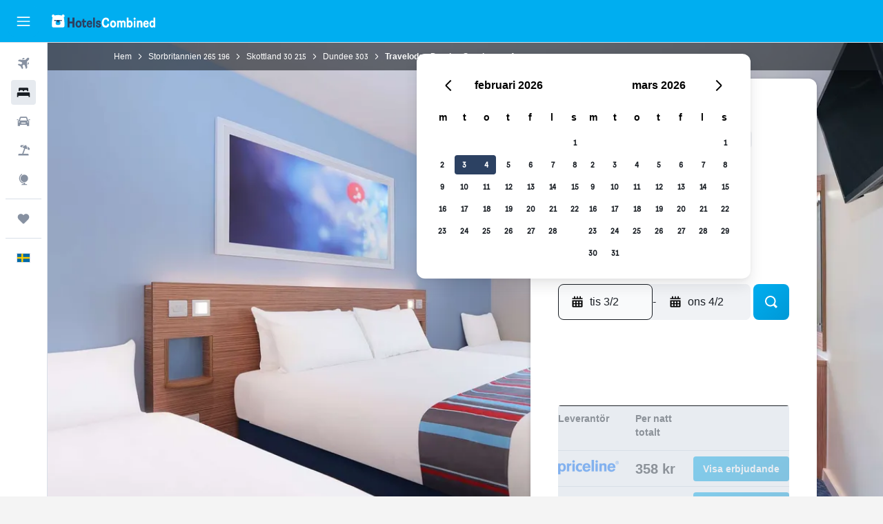

--- FILE ---
content_type: text/html;charset=UTF-8
request_url: https://www.hotelscombined.se/Hotel/Travelodge_Dundee_Strathmore_Avenue.htm
body_size: 100918
content:
<!DOCTYPE html>
<html lang='sv-se' dir='ltr'>
<head>
<meta name="r9-version" content="R802a"/><meta name="r9-built" content="20260126.060159"/><meta name="r9-rendered" content="Tue, 27 Jan 2026 12:13:41 GMT"/><meta name="r9-build-number" content="37"/><link rel="stylesheet" href="https://content.r9cdn.net/res/combined.css?v=37f1194137336078bd98d778f0efaa61cf7a31a8&amp;cluster=4"/><link rel="stylesheet" href="https://content.r9cdn.net/res/combined.css?v=54593252a251101d05a9ee236376ffb921e9edf7&amp;cluster=4"/><meta name="viewport" content="width=device-width, initial-scale=1, minimum-scale=1"/><meta name="format-detection" content="telephone=no"/><link rel="icon" href="/favicon.ico" sizes="any"/><link rel="icon" href="/icon.svg" type="image/svg+xml"/><title>Travelodge Dundee Strathmore Avenue, Dundee | HotelsCombined</title><meta name="description" content="Travelodge Dundee Strathmore Avenue, Dundee - Hitta de bästa erbjudandena hos HotelsCombined. Jämför de främsta resesajterna på en och samma gång. Rankat 8.3 av 10 från 56 omdömen."/><link rel="preconnect" href="apis.google.com"/><link rel="dns-prefetch" href="apis.google.com"/><link rel="preconnect" href="www.googletagmanager.com"/><link rel="dns-prefetch" href="www.googletagmanager.com"/><link rel="preconnect" href="www.google-analytics.com"/><link rel="dns-prefetch" href="www.google-analytics.com"/><script type="text/javascript">
var safari13PlusRegex = /Macintosh;.*?Version\/(1[3-9]|[2-9][0-9]+)(\.[0-9]+)* Safari/;
if (
window &&
window.navigator &&
window.navigator.userAgent &&
window.navigator.userAgent.indexOf('Safari') > -1 &&
window.navigator.userAgent.indexOf('Chrome') === -1 &&
safari13PlusRegex.test(window.navigator.userAgent)
) {
if (
'ontouchstart' in window &&
(!('cookieEnabled' in window.navigator) || window.navigator.cookieEnabled)
) {
if (
decodeURIComponent(document.cookie).indexOf('pmov=') < 0 &&
decodeURIComponent(document.cookie).indexOf('oo.tweb=') < 0
) {
var d = new Date();
d.setTime(d.getTime() + 90 * 24 * 60 * 60 * 1000);
document.cookie = 'pmov=tb;path=/;expires=' + d.toUTCString();
}
}
}
</script><meta name="kayak_page" content="hotel,static-hotel-detail,unknown"/><meta name="seop" content="Travelodge_Dundee_Strathmore_Avenue"/><meta name="seo-cache" content="true"/><meta name="kayak_seo_splitxp" content="seo-hotel-details-shared-ui-form=disabled"/><script type="text/javascript">
var DynamicContextPromise = (function (handler) {
this.status = 0;
this.value = undefined;
this.thenCallbacks = [];
this.catchCallbacks = [];
this.then = function(fn) {
if (this.status === 0) {
this.thenCallbacks.push(fn);
}
if (this.status === 1) {
fn(this.value);
}
return this;
}.bind(this);
this.catch = function(fn) {
if (this.status === 0) {
this.catchCallbacks.push(fn);
}
if (this.status === 2) {
fn(this.value);
}
return this;
}.bind(this);
var resolve = function(value) {
if (this.status === 0) {
this.status = 1;
this.value = value;
this.thenCallbacks.forEach(function(fn) {
fn(value)
});
}
}.bind(this);
var reject = function(value) {
if (this.status === 0) {
this.status = 2;
this.value = value;
this.catchCallbacks.forEach(function(fn) {
fn(value)
});
}
}.bind(this);
try {
handler(resolve, reject);
} catch (err) {
reject(err);
}
return {
then: this.then,
catch: this.catch,
};
}).bind({})
var ie = (function () {
var undef,
v = 3,
div = document.createElement('div'),
all = div.getElementsByTagName('i');
while (div.innerHTML = '<!--[if gt IE ' + (++v) + ']><i></i><![endif]-->', all[0]);
return v > 4 ? v : undef;
}());
var xhr = ie <= 9 ? new XDomainRequest() : new XMLHttpRequest();
var trackingQueryParams = "";
var getOnlyValidParams = function(paramsList, reservedParamsList) {
var finalParamsList = [];
for (var i = 0; i < paramsList.length; i++) {
if (reservedParamsList.indexOf(paramsList[i].split('=')[0]) == -1) {
finalParamsList.push(paramsList[i]);
}
}
return finalParamsList;
}
var removeUnnecessaryQueryStringChars = function(paramsString) {
if (paramsString.charAt(0) === '?') {
return paramsString.substr(1);
}
return paramsString;
}
var reservedParamsList = ['vertical', 'pageId', 'subPageId', 'originalReferrer', 'seoPlacementId', 'seoLanguage', 'seoCountry', 'tags'];
var paramsString = window.location && window.location.search;
if (paramsString) {
paramsString = removeUnnecessaryQueryStringChars(paramsString);
var finalParamsList = getOnlyValidParams(paramsString.split('&'), reservedParamsList)
trackingQueryParams = finalParamsList.length > 0 ? "&" + finalParamsList.join("&") + "&seo=true" : "";
}
var trackingUrl = '/s/run/fpc/context' +
'?vertical=hotel' +
'&pageId=static-hotel-detail' +
'&subPageId=unknown' +
'&originalReferrer=' + encodeURIComponent(document.referrer) +
'&seoPlacementId=' + encodeURIComponent('Travelodge_Dundee_Strathmore_Avenue') +
'&tags=' + encodeURIComponent('') +
'&origin=' + encodeURIComponent('') +
'&destination=' + encodeURIComponent('') +
'&isSeoPage=' + encodeURIComponent('true') +
'&domain=' + encodeURIComponent(window.location.host) +
trackingQueryParams;
xhr.open('GET', trackingUrl, true);
xhr.responseType = 'json';
window.R9 = window.R9 || {};
window.R9.unhiddenElements = [];
window.R9.dynamicContextPromise = new DynamicContextPromise(function(resolve, reject) {
xhr.onload = function () {
if (xhr.readyState === xhr.DONE && xhr.status === 200) {
window.R9 = window.R9 || {};
window.R9.globals = window.R9.globals || {};
resolve(xhr.response);
if (xhr.response['formToken']) {
R9.globals.formtoken = xhr.response['formToken'];
}
if (xhr.response['jsonPlacementEnabled'] && xhr.response['jsonGlobalPlacementEnabled']) {
if (xhr.response['placement']) {
R9.globals.placement = xhr.response['placement'];
}
if (xhr.response['affiliate']) {
R9.globals.affiliate = xhr.response['affiliate'];
}
}
if (xhr.response['dsaRemovableFields']) {
var dsaRemovableParamsList = xhr.response['dsaRemovableFields'];
var query = window.location.search.slice(1) || "";
var params = query.split('&');
var needRemoveParams = false;
for (var i = 0; i < dsaRemovableParamsList.length; i++) {
if (query.indexOf(dsaRemovableParamsList[i] + '=') != -1) {
needRemoveParams = true;
break;
}
}
if (needRemoveParams) {
var path = window.location.pathname;
var finalQuery = [];
for (var i = 0; i < params.length; i++) {
if (dsaRemovableParamsList.indexOf(params[i].split('=')[0]) == -1) {
finalQuery.push(params[i]);
}
}
if (window.history.replaceState) {
window.history.replaceState({}, document.title, path + (finalQuery.length > 0 ? '?' + finalQuery.join('&') : ''));
}
}
if(xhr.response['cachedCookieConsentEnabled']) {
var unhideElement = (elementId) => {
var elementToUnhide = document.querySelector(elementId);
if (elementToUnhide) {
window.R9.unhiddenElements = window.R9.unhiddenElements || [];
window.R9.unhiddenElements.push(elementId.replace('#', ''));
elementToUnhide.removeAttribute('hidden');
elementToUnhide.dispatchEvent(new Event('initialStaticHideRemove'));
}
}
var unhideCookieConsent = () => {
if (xhr.response['showSharedIabTcfDialog']) {
unhideElement('#iab-tcf-dialog');
}
if (xhr.response['showDataTransferDisclaimerDialog']) {
unhideElement('#shared-data-transfer-disclaimer-dialog');
}
if (xhr.response['showTwoPartyConsentDialog']) {
unhideElement('#shared-two-part-consent-dialog');
}
}
if (document.readyState === "loading") {
document.addEventListener("DOMContentLoaded", unhideCookieConsent);
} else {
unhideCookieConsent();
}
}
}
} else {
reject(xhr.response);
}
};
})
xhr.send('');
</script><link rel="canonical" href="https://www.hotelscombined.se/Hotel/Travelodge_Dundee_Strathmore_Avenue.htm"/><link rel="alternate" hrefLang="ar" href="https://ar.hotelscombined.com/Hotel/Travelodge_Dundee_Strathmore_Avenue.htm"/><link rel="alternate" hrefLang="es-ES" href="https://www.hotelscombined.es/Hotel/Travelodge_Dundee_Strathmore_Avenue.htm"/><link rel="alternate" hrefLang="ca-ES" href="https://www.hotelscombined.cat/Hotel/Travelodge_Dundee_Strathmore_Avenue.htm"/><link rel="alternate" hrefLang="da-DK" href="https://www.hotelscombined.dk/Hotel/Travelodge_Dundee_Strathmore_Avenue.htm"/><link rel="alternate" hrefLang="de-DE" href="https://www.hotelscombined.de/Hotel/Travelodge_Dundee_Strathmore_Avenue.htm"/><link rel="alternate" hrefLang="en" href="https://www.hotelscombined.com/Hotel/Travelodge_Dundee_Strathmore_Avenue.htm"/><link rel="alternate" hrefLang="en-AE" href="https://www.hotelscombined.ae/Hotel/Travelodge_Dundee_Strathmore_Avenue.htm"/><link rel="alternate" hrefLang="en-AU" href="https://www.hotelscombined.com.au/Hotel/Travelodge_Dundee_Strathmore_Avenue.htm"/><link rel="alternate" hrefLang="en-CA" href="https://www.hotelscombined.ca/Hotel/Travelodge_Dundee_Strathmore_Avenue.htm"/><link rel="alternate" hrefLang="en-GB" href="https://www.hotelscombined.co.uk/Hotel/Travelodge_Dundee_Strathmore_Avenue.htm"/><link rel="alternate" hrefLang="en-IE" href="https://www.hotelscombined.ie/Hotel/Travelodge_Dundee_Strathmore_Avenue.htm"/><link rel="alternate" hrefLang="en-IN" href="https://www.hotelscombined.in/Hotel/Travelodge_Dundee_Strathmore_Avenue.htm"/><link rel="alternate" hrefLang="en-NZ" href="https://www.hotelscombined.co.nz/Hotel/Travelodge_Dundee_Strathmore_Avenue.htm"/><link rel="alternate" hrefLang="en-SG" href="https://www.hotelscombined.com.sg/Hotel/Travelodge_Dundee_Strathmore_Avenue.htm"/><link rel="alternate" hrefLang="fr-FR" href="https://www.hotelscombined.fr/Hotel/Travelodge_Dundee_Strathmore_Avenue.htm"/><link rel="alternate" hrefLang="he-IL" href="https://www.hotelscombined.co.il/Hotel/Travelodge_Dundee_Strathmore_Avenue.htm"/><link rel="alternate" hrefLang="it-IT" href="https://www.hotelscombined.it/Hotel/Travelodge_Dundee_Strathmore_Avenue.htm"/><link rel="alternate" hrefLang="ja-JP" href="https://www.hotelscombined.jp/Hotel/Travelodge_Dundee_Strathmore_Avenue.htm"/><link rel="alternate" hrefLang="ko-KR" href="https://www.hotelscombined.co.kr/Hotel/Travelodge_Dundee_Strathmore_Avenue.htm"/><link rel="alternate" hrefLang="ms-MY" href="https://www.hotelscombined.my/Hotel/Travelodge_Dundee_Strathmore_Avenue.htm"/><link rel="alternate" hrefLang="no-NO" href="https://www.hotelscombined.no/Hotel/Travelodge_Dundee_Strathmore_Avenue.htm"/><link rel="alternate" hrefLang="sv-SE" href="https://www.hotelscombined.se/Hotel/Travelodge_Dundee_Strathmore_Avenue.htm"/><link rel="alternate" hrefLang="th-TH" href="https://www.hotelscombined.co.th/Hotel/Travelodge_Dundee_Strathmore_Avenue.htm"/><link rel="alternate" hrefLang="zh-TW" href="https://www.hotelscombined.com.tw/Hotel/Travelodge_Dundee_Strathmore_Avenue.htm"/><link rel="alternate" hrefLang="zh-HK" href="https://www.hotelscombined.hk/Hotel/Travelodge_Dundee_Strathmore_Avenue.htm"/><meta property="og:image" content="https://content.r9cdn.net/rimg/himg/6e/16/4d/ice-675961-f15a64-857962.jpg?width=1200&amp;height=630&amp;crop=true"/><meta property="og:image:width" content="1200"/><meta property="og:image:height" content="630"/><meta property="og:title" content="Travelodge Dundee Strathmore Avenue, Dundee | HotelsCombined"/><meta property="og:type" content="website"/><meta property="og:description" content="Travelodge Dundee Strathmore Avenue, Dundee - Hitta de bästa erbjudandena hos HotelsCombined. Jämför de främsta resesajterna på en och samma gång. Rankat 8.3 av 10 från 56 omdömen."/><meta property="og:url" content="https://www.hotelscombined.se/Hotel/Travelodge_Dundee_Strathmore_Avenue.htm"/><meta property="og:site_name" content="HotelsCombined"/><meta property="fb:pages" content="117913258224288"/><meta property="twitter:title" content="Travelodge Dundee Strathmore Avenue, Dundee | HotelsCombined"/><meta name="twitter:description" content="Travelodge Dundee Strathmore Avenue, Dundee - Hitta de bästa erbjudandena hos HotelsCombined. Jämför de främsta resesajterna på en och samma gång. Rankat 8.3 av 10 från 56 omdömen."/><meta name="twitter:image:src" content="https://content.r9cdn.net/rimg/himg/6e/16/4d/ice-675961-f15a64-857962.jpg?width=440&amp;height=220&amp;crop=true"/><meta name="twitter:card" content="summary_large_image"/><meta name="twitter:site" content="@hotelscombined"/><meta name="twitter:creator" content="@hotelscombined"/><meta name="robots" content="index,follow"/><link rel="apple-touch-icon" href="/apple-touch-icon.png"/><link rel="apple-touch-icon" sizes="60x60" href="/apple-touch-icon-60x60.png"/><link rel="apple-touch-icon" sizes="76x76" href="/apple-touch-icon-76x76.png"/><link rel="apple-touch-icon" sizes="120x120" href="/apple-touch-icon-120x120.png"/><link rel="apple-touch-icon" sizes="152x152" href="/apple-touch-icon-152x152.png"/><link rel="apple-touch-icon" sizes="167x167" href="/apple-touch-icon-167x167.png"/><link rel="apple-touch-icon" sizes="180x180" href="/apple-touch-icon-180x180.png"/><script type="application/ld+json">{"@context":"https://schema.org","@type":"Website","name":"HotelsCombined","url":"https://www.hotelscombined.se"}</script><script type="application/ld+json">{"@context":"http://schema.org","@type":"Organization","name":"HotelsCombined","url":"https://www.hotelscombined.se/Hotel/Travelodge_Dundee_Strathmore_Avenue.htm","sameAs":["https://www.facebook.com/HotelsCombined/"]}</script><script type="application/ld+json">{"@context":"https://schema.org","@type":"ItemList","itemListOrder":"https://schema.org/ItemListUnordered","description":"Sök igenom tillgängliga hotellrum på Travelodge Dundee Strathmore Avenue tillsammans med priser och rumstyper.","itemListElement":[{"@type":"ListItem","position":1,"item":{"@type":"Offer","price":357.56,"priceCurrency":"SEK","availability":"https://schema.org/InStock","validFrom":"2026-02-03","itemOffered":{"@type":"HotelRoom"}}}]}</script><script type="application/ld+json">{"@context":"https://schema.org","@type":"TouristDestination","name":"Dundee"}</script><script type="application/ld+json">{"@context":"http://schema.org","@type":"BreadcrumbList","itemListElement":[{"@type":"ListItem","position":"1","item":{"@id":"/","name":"Hem"}},{"@type":"ListItem","position":"2","item":{"@id":"/Place/United_Kingdom.htm","name":"Storbritannien"}},{"@type":"ListItem","position":"3","item":{"@id":"/Place/Scotland.htm","name":"Skottland"}},{"@type":"ListItem","position":"4","item":{"@id":"/Place/Dundee.htm","name":"Dundee"}},{"@type":"ListItem","position":"5","item":{"@id":"","name":"Travelodge Dundee Strathmore Avenue"}}]}</script><script type="application/ld+json">{"@context":"http://schema.org","@type":"FAQPage","mainEntity":[{"@type":"Question","name":"Hur nära ligger Travelodge Dundee Strathmore Avenue den närmsta flygplatsen, Dundee flygplats?","acceptedAnswer":{"@type":"Answer","text":"Med ett avstånd på 5,6 km mellan Travelodge Dundee Strathmore Avenue och den närmsta flygplatsen Dundee flygplats, tar körningen typiskt sett 0 tim 04 min beroende på trafiken. Var noga med att kontrollera trafikutvecklingen nära hotellet och flygplatsen eftersom vissa områden upplever högre trafikvolym än andra och kan göra din förväntade restid längre."}},{"@type":"Question","name":"Vad är telefonnumret till Travelodge Dundee Strathmore Avenue?","acceptedAnswer":{"@type":"Answer","text":"För frågor gällande ditt hotell eller din vistelse, ring +44 871 984 6460."}},{"@type":"Question","name":"Vilken är utcheckningstiden på Travelodge Dundee Strathmore Avenue?","acceptedAnswer":{"@type":"Answer","text":"Travelodge Dundee Strathmore Avenue har en vanlig incheckningstid efter 15:00 och utcheckningstid före 12:00."}},{"@type":"Question","name":"Hur mycket kostar det att bo på Travelodge Dundee Strathmore Avenue, Dundee?","acceptedAnswer":{"@type":"Answer","text":"Ett bra erbjudande på Travelodge Dundee Strathmore Avenue ligger just nu mellan 265 kr och 527 kr per natt. Priserna ändras baserat på datum och typ av rum, så ange dina preferenser <a href=\"#rooms\">i formuläret ovan </a> för att se de bästa erbjudanden som finns tillgängliga just nu."}},{"@type":"Question","name":"Vilken månad är billigast för att bo på Travelodge Dundee Strathmore Avenue?","acceptedAnswer":{"@type":"Answer","text":"För bästa chans att spara pengar på din Travelodge Dundee Strathmore Avenue-bokning, överväg att bo i februari, när priserna vanligtvis är som lägst (580 kr)."}},{"@type":"Question","name":"Finns det några andra Travelodge - UK-hotell i Dundee?","acceptedAnswer":{"@type":"Answer","text":"Totalt finns det 2 platser i Dundee. Den mest populära Travelodge - UK-hotellet i Dundee är Travelodge Dundee Strathmore Avenue."}},{"@type":"Question","name":"Vilken är den billigaste dagen att checka in på Travelodge Dundee Strathmore Avenue?","acceptedAnswer":{"@type":"Answer","text":"Överväg att checka in på Travelodge Dundee Strathmore Avenue den lördag, då nattpriset vanligtvis är som lägst (genomsnittligt nattpris på 368 kr)."}}]}</script><script type="application/ld+json">{"@context":"http://schema.org","@type":"Hotel","name":"Travelodge Dundee Strathmore Avenue","url":"https://www.hotelscombined.se/Hotel/Travelodge_Dundee_Strathmore_Avenue.htm/Hotel/Travelodge_Dundee_Strathmore_Avenue.htm","description":"Detta hotellet ligger perfekt till i Dundee och erbjuder historiska boenden endast en kort biltur från University of Dundee. Det finns dessutom dygnet-runt-öppen reception, express in- och utcheckning och hiss.\n\nTravelodge Dundee Strathmore Avenue har 68 rymliga rum med alla nödvändigheter för att erbjuda en behaglig vistelse.\n\nTravelodge Dundee Strathmore Avenue ligger nära omgiven av områdets populära turistattraktioner och Dens Park Stadium ligger bara en nära promenad iväg. Dundee flygplats ligger 15 minuter bort med bil.","starRating":"3","telephone":"+44 871 984 6460","alternateName":[],"address":{"@type":"PostalAddress","streetAddress":"296A Strathmore Avenue","addressLocality":"Dundee","postalCode":"DD3 6SH","addressRegion":"Skottland","addressCountry":"Storbritannien"},"priceRange":"357 kr","image":"/rimg/himg/6e/16/4d/ice-675961-f15a64-857962.jpg?width=200&height=200&crop=true","photo":[{"@type":"ImageObject","contentUrl":"/himg/6e/16/4d/ice-675961-f15a64-857962.jpg","description":"Travelodge Dundee Strathmore Avenue"},{"@type":"ImageObject","contentUrl":"/himg/d7/50/11/ice-675961-f5f05b-862961.jpg","description":"Travelodge Dundee Strathmore Avenue"},{"@type":"ImageObject","contentUrl":"/himg/f6/40/2b/ice-675961-86f5bb-850408.jpg","description":"Travelodge Dundee Strathmore Avenue"},{"@type":"ImageObject","contentUrl":"/himg/8c/b8/e6/ice-675961-344a5d-878889.jpg","description":"Travelodge Dundee Strathmore Avenue"},{"@type":"ImageObject","contentUrl":"/himg/aa/e7/55/ice-675961-ecbf59-873915.jpg","description":"Travelodge Dundee Strathmore Avenue"},{"@type":"ImageObject","contentUrl":"/himg/e0/42/57/ice-675961-36063b-808137.jpg","description":"Travelodge Dundee Strathmore Avenue"},{"@type":"ImageObject","contentUrl":"/himg/6f/86/fe/ice-675961-a2fbd5-868168.jpg","description":"Travelodge Dundee Strathmore Avenue"}],"aggregateRating":{"@type":"AggregateRating","bestRating":"10","ratingValue":"8,3","ratingCount":"56"},"amenityFeature":["Hiss","Expressutcheckning","Reception dygnet runt"]}</script><meta name="kayak_content_type" content="675961,standard"/><meta name="cfcms-destination-code" content="675961"/>
</head>
<body class='bd-default bd-hc react react-st sv_SE '><div id='root'><div class="c--AO"><nav class="mZv3" aria-label="Snabblänkar för tangentbord"><a href="#main">Hoppa till huvudinnehåll</a></nav><div data-testid="page-top-anchor" aria-live="polite" aria-atomic="true" tabindex="-1" style="position:absolute;width:1px;height:1px;margin:-1px;padding:0;overflow:hidden;clip-path:inset(50%);white-space:nowrap;border:0"></div><header class="mc6t mc6t-mod-sticky-always" style="height:62px;top:0px"><div class="mc6t-wrapper"><div><div class="mc6t-banner mc6t-mod-sticky-non-mobile"></div></div><div class="mc6t-main-content mc6t-mod-bordered" style="height:62px"><div class="common-layout-react-HeaderV2 V_0p V_0p-mod-branded V_0p-mod-side-nav-ux-v2"><div class="wRhj wRhj-mod-justify-start wRhj-mod-grow"><div class="mc6t-nav-button mc6t-mod-hide-empty"><div role="button" tabindex="0" class="ZGw- ZGw--mod-size-medium ZGw--mod-variant-default" aria-label="Öppna huvudnavigation"><svg viewBox="0 0 200 200" width="20" height="20" xmlns="http://www.w3.org/2000/svg" role="presentation"><path d="M191.67 50H8.33V33.33h183.33V50zm0 100H8.33v16.67h183.33V150zm0-58.33H8.33v16.67h183.33V91.67z"/></svg></div></div><div class="mc6t-logo mc6t-mod-hide-empty"><div class="gPDR gPDR-mod-focus-keyboard gPDR-hotelscombined gPDR-non-compact gPDR-main-logo-mobile gPDR-inverted-logo gPDR-mod-reduced-size"><a class="gPDR-main-logo-link" href="/" itemProp="https://schema.org/logo" aria-label="Gå till hemsidan för hotelscombined"><div class="gPDR-main-logo gPDR-inverted-logo" style="animation-duration:2000ms"><span style="transform:translate3d(0,0,0);vertical-align:middle;-webkit-font-smoothing:antialiased;-moz-osx-font-smoothing:grayscale;width:auto;height:auto" class="gPDR-logo-image"><svg width="100%" height="100%" viewBox="0 0 190 24" xmlns="http://www.w3.org/2000/svg" role="presentation" style="width:inherit;height:inherit;line-height:inherit;color:inherit"><g fill="none"><path fill="#2C4162" d="M29.207 23.715V5.735h3.533v7.282h5.574V5.736h3.533v17.939h-3.533v-7.363H32.74v7.363h-3.533zm14.681-5.939c0-3.58 1.885-6.752 5.536-6.752 3.65 0 5.535 3.173 5.535 6.752 0 3.336-1.688 6.183-5.535 6.183-3.848 0-5.536-2.847-5.536-6.183zm3.259-.04c0 2.237.706 3.132 2.277 3.132 1.57 0 2.276-.854 2.276-3.092 0-2.156-.588-3.58-2.276-3.58-1.688-.04-2.277 1.384-2.277 3.54zm9.735-3.58h-1.57v-2.888h1.57v-2.97h3.023v2.97h3.258v2.888h-3.258v4.515c0 1.993.078 2.36.667 2.36.393 0 .51-.204.51-.651 0-.244-.078-.448-.078-.448h2.238s.157.448.157 1.099c0 2.033-1.374 2.928-3.062 2.928-2.356 0-3.494-1.26-3.494-4.108v-5.695h.04zm14.525 5.858c0-.204-.04-.367-.04-.367h2.513s.196.407.196 1.058c0 2.36-2.316 3.295-4.2 3.295-3.808 0-5.653-2.644-5.653-6.224 0-3.539 1.688-6.712 5.457-6.712 2.826 0 4.593 2.034 4.593 4.76a9.467 9.467 0 01-.354 2.522h-6.712c.039 1.87.903 2.888 2.63 2.888 1.256-.04 1.57-.732 1.57-1.22zm-4.083-4.068h4.083c.118-.773-.157-2.115-1.924-2.115-1.727 0-2.159 1.464-2.159 2.115zm8.755 7.769V5.776h3.1v17.94h-3.1zm4.946-3.254c0-.773.314-1.342.314-1.342h2.826s-.157.325-.157.813c0 .854.707 1.261 1.767 1.261 1.02 0 1.649-.407 1.649-1.057 0-.855-.786-1.14-2.12-1.505-1.885-.489-4.044-.936-4.044-3.702 0-2.522 1.806-3.865 4.397-3.865 2.238 0 4.318 1.099 4.318 3.336 0 .65-.196 1.18-.196 1.18h-2.827s.118-.326.118-.651c0-.692-.589-1.098-1.374-1.098-1.099 0-1.57.488-1.57 1.016 0 .651.707.977 2.08 1.302 1.885.448 4.123.976 4.123 3.824 0 2.685-1.806 4.027-4.633 4.027-2.944-.04-4.671-1.464-4.671-3.539z"/><path d="M91.899 15.254c0-5.207 2.826-9.478 7.615-9.478 3.77 0 5.653 2.238 5.653 4.882 0 1.098-.235 1.749-.235 1.749h-2.984s.079-.285.079-.936c0-1.302-.785-2.278-2.552-2.278-2.787 0-4.082 2.482-4.082 6.02 0 2.889.981 5.33 4.004 5.33 1.334 0 2.59-.692 2.59-2.645 0-.366-.078-.691-.078-.691h3.023s.196.57.196 1.383c0 3.824-3.023 5.37-5.888 5.37-5.535 0-7.341-3.987-7.341-8.706zm15.153 2.522c0-3.58 1.884-6.752 5.535-6.752 3.65 0 5.535 3.173 5.535 6.752 0 3.336-1.688 6.183-5.535 6.183-3.847 0-5.535-2.847-5.535-6.183zm3.258-.04c0 2.237.707 3.132 2.277 3.132 1.57 0 2.277-.854 2.277-3.092 0-2.156-.59-3.58-2.277-3.58-1.688-.04-2.277 1.384-2.277 3.54zm18.097-5.004c.628-.935 1.649-1.708 3.023-1.708 2.63 0 4.122 1.952 4.122 4.881v7.81l-3.102-.04v-7.2c0-1.587-.55-2.32-1.57-2.32s-1.57.937-1.57 2.279v7.281h-3.101v-7.24c0-1.587-.55-2.32-1.65-2.32-1.059 0-1.609.937-1.609 2.157v7.403h-3.1V11.268h2.983v1.18h.039c.314-.489 1.217-1.424 2.67-1.424 1.413 0 2.394.773 2.865 1.708zm9.186-6.996h3.101v6.345h.04c.588-.61 1.53-1.057 2.63-1.057 3.376 0 4.907 3.01 4.907 6.549 0 3.458-1.57 6.386-4.947 6.386-1.177 0-2.198-.61-2.748-1.342h-.039v1.098h-2.983V5.735h.039zm3.14 12c0 1.586.55 3.172 2.277 3.172 1.531 0 2.277-1.505 2.277-3.091 0-1.953-.51-3.661-2.277-3.661-1.688-.04-2.277 1.79-2.277 3.58zm11.267-12c1.1 0 1.963.895 1.963 2.033 0 1.14-.864 2.034-1.963 2.034-1.1 0-1.963-.895-1.963-2.034.04-1.098.903-2.033 1.963-2.033zm-1.531 5.532h3.101v12.447h-3.101zm8.951 12.447h-3.102V11.268h3.101v1.22h.04c.51-.691 1.334-1.464 2.944-1.464 2.277 0 3.808 1.952 3.808 4.434v8.217h-3.18V16.27c0-1.342-.628-2.156-1.688-2.156-.903 0-1.963.407-1.963 2.563v7.037h.04zm15.466-3.701c0-.204-.039-.367-.039-.367h2.513s.196.407.196 1.058c0 2.36-2.316 3.295-4.2 3.295-3.808 0-5.654-2.644-5.654-6.224 0-3.539 1.688-6.712 5.457-6.712 2.787 0 4.593 2.034 4.593 4.76 0 1.383-.353 2.522-.353 2.522h-6.713c.04 1.87.903 2.888 2.63 2.888 1.256-.04 1.57-.732 1.57-1.22zm-4.082-4.068h4.082c.118-.773-.157-2.115-1.923-2.115-1.727 0-2.16 1.464-2.16 2.115zm18.843 7.769h-2.866v-1.057h-.04c-.47.61-1.57 1.301-2.865 1.301-2.277 0-4.71-1.912-4.71-6.508 0-3.824 2.001-6.427 4.553-6.427 1.335 0 2.238.447 2.787 1.057h.04V5.776h3.1v17.94zm-7.577-5.98c0 2.238 1.139 3.133 2.395 3.133s2.237-1.099 2.237-3.092c0-2.4-.902-3.62-2.237-3.62-1.492 0-2.395 1.22-2.395 3.58zm-158.399.489c0-3.905-.55-9.438-1.216-12.448-.275-1.22-.825-2.115-1.728-2.766A4.641 4.641 0 0019 2.156c-.04 0-.079-.04-.118-.04-2.355-.774-4.553-1.14-6.83-1.1-2.277-.04-4.476.286-6.83 1.1-.04 0-.08.04-.119.04a6.285 6.285 0 00-1.727.854c-.903.651-1.452 1.546-1.727 2.766C.98 8.786.432 14.32.432 18.224c0 1.017.04 1.912.118 2.644.078.813.235 1.424.47 1.668.354.447.904 1.18 3.18 1.18h15.703c2.277 0 2.787-.733 3.18-1.18.235-.244.353-.855.47-1.668.118-.732.158-1.627.118-2.644z" fill="#FFF"/><path d="M3.023 5.573c-1.492 0-2.67-1.261-2.67-2.766C.353 1.26 1.57.04 3.023.04c1.491 0 2.67 1.26 2.67 2.766 0 1.505-1.179 2.766-2.67 2.766m18.137.001c-1.493 0-2.67-1.261-2.67-2.766C18.49 1.26 19.707.04 21.16.04c1.49 0 2.669 1.26 2.669 2.766 0 1.505-1.217 2.766-2.67 2.766" fill="#FFF"/><path d="M4.79 10.129c-.04.122-.04.285-.04.407.04.854.707 1.545 1.531 1.586.903.04 1.649-.732 1.649-1.627 0-.122 0-.244-.04-.366 0-.082-.117-.163-.196-.163H4.986c-.079 0-.157.04-.197.163m10.913 0c-.039.122-.039.285-.039.407.04.854.707 1.545 1.531 1.586.903.04 1.649-.732 1.649-1.627 0-.122 0-.244-.04-.366-.039-.082-.117-.163-.196-.163H15.9c-.118 0-.197.04-.197.163" fill="#2C4162"/><path d="M16.134 17.492c0-.082.04-.123.04-.204v-.366c0-1.424-.629-5.207-1.021-6.671-.04-.163-.157-.244-.353-.285H8.793c-.196.04-.314.163-.353.285-.353 1.464-1.02 5.207-1.02 6.671v.325c0 .936 1.962 2.075 4.357 2.075 2.198 0 4.004-.936 4.318-1.83 0 .04 0 0 .04 0z" fill="#00AEF0"/><path d="M14.8 9.966H8.793c-.235.04-.353.203-.353.366 0 .082 0 .163.04.204.196.447.392.895.667 1.342.432.732.903 1.424 1.57 2.075.196.203.432.447.667.65a.715.715 0 00.432.163c.157 0 .314-.04.432-.163.235-.203.432-.406.667-.65.668-.651 1.139-1.343 1.57-2.075.236-.407.472-.854.668-1.342.04-.082.04-.163.04-.204a.47.47 0 00-.393-.366z" fill="#2C4162"/></g> </svg></span></div></a></div></div></div><div class="wRhj wRhj-mod-width-full-mobile wRhj-mod-justify-center wRhj-mod-allow-shrink"><div class="V_0p-search-display-wrapper"></div></div><div class="wRhj wRhj-mod-justify-end wRhj-mod-grow"><div><div class="common-layout-react-HeaderAccountWrapper theme-dark account--collapsible account--not-branded"><div class="ui-layout-header-HeaderTripsItem"></div></div></div></div><div class="c5ab7 c5ab7-mod-absolute c5ab7-collapsed c5ab7-mod-variant-accordion" style="top:62px"><div tabindex="-1" class="pRB0 pRB0-collapsed pRB0-mod-variant-accordion pRB0-mod-position-sticky" style="top:62px;height:calc(100vh - 62px)"><div><div class="pRB0-nav-items"><nav class="HtHs" aria-label="Sök"><ul class="HtHs-nav-list"><li><a href="/flights" aria-label="Sök efter flyg " class="dJtn dJtn-collapsed dJtn-mod-variant-accordion" aria-current="false"><svg viewBox="0 0 200 200" width="1.25em" height="1.25em" xmlns="http://www.w3.org/2000/svg" class="ncEv ncEv-rtl-aware dJtn-menu-item-icon" role="presentation" aria-hidden="true"><path d="M107.91 115.59l-23.6 17.77l10.49 28.28c.83 4.36-.53 8.9-3.65 12.02l-9.78 9.78l-23.54-41.34l-41.28-23.48l9.78-9.66c3.12-3.12 7.6-4.42 11.9-3.65l28.4 10.37l17.71-23.66l-11.79-11.79l-52.86-17.5l13.14-13.49c2.77-2.77 6.6-4.24 10.49-4.01l27.05 1.83l33.12 2.24l22.1 1.47l29.46-29.34c6.48-6.48 17.09-6.48 23.57 0c3.24 3.24 4.89 7.48 4.83 11.79c.06 4.3-1.59 8.54-4.83 11.78l-29.46 29.34l1.47 22.1l2.24 33.12l1.83 27.16c.29 3.83-1.12 7.6-3.83 10.31l-13.44 13.44l-17.74-53.09l-11.79-11.79zm67.76-26.52c-4.77-4.77-12.32-4.89-17.21-.35l2.24 33l14.97-14.97a12.488 12.488 0 000-17.68zm-64.81-64.82a12.488 12.488 0 00-17.68 0L78.21 39.22l33 2.24c4.54-4.89 4.42-12.43-.35-17.21z"/></svg><div class="dJtn-menu-item-title">Flyg</div></a></li><li><a href="/hotels" aria-label="Sök efter boenden " class="dJtn dJtn-active dJtn-collapsed dJtn-mod-variant-accordion" aria-current="page"><svg viewBox="0 0 200 200" width="1.25em" height="1.25em" xmlns="http://www.w3.org/2000/svg" class="ncEv dJtn-menu-item-icon" role="presentation" aria-hidden="true"><path d="M170.83 46.67v36.67h-16.67v-3.33c0-7.42-5.92-13.33-13.33-13.33h-19.17c-7.42 0-13.33 5.92-13.33 13.33v3.33H91.66v-3.33c0-7.42-5.92-13.33-13.33-13.33H59.16c-7.42 0-13.33 5.92-13.33 13.33v3.33H29.16V46.67c0-7.42 5.92-13.33 13.33-13.33h115c7.42 0 13.33 5.92 13.33 13.33zm7.5 53.33H21.67c-7.42 0-13.33 5.92-13.33 13.33v53.33h16.67v-16.67h150v16.67h16.67v-53.33c0-7.42-5.92-13.33-13.33-13.33z"/></svg><div class="dJtn-menu-item-title">Hotell</div></a></li><li><a href="/cars" aria-label="Sök efter bilar " class="dJtn dJtn-collapsed dJtn-mod-variant-accordion" aria-current="false"><svg viewBox="0 0 200 200" width="1.25em" height="1.25em" xmlns="http://www.w3.org/2000/svg" class="ncEv dJtn-menu-item-icon" role="presentation" aria-hidden="true"><path d="M25.03 83.33H5.7c-.83 0-1.5-.67-1.5-1.5v-11h20.83v12.5zm150 0h19.33c.83 0 1.5-.67 1.5-1.5v-11h-20.83v12.5zm8.33 17.5v65.83h-33.33v-16.67h-100v16.58l-33.33.08V100.9c0-7.33 6-13.33 13.33-13.33l2.5-.08l14.58-44.92c1.75-5.5 6.92-9.25 12.75-9.25h80.33c5.83 0 11 3.75 12.75 9.25l14.58 44.92h2.5c7.33 0 13.33 6 13.33 13.33zm-137.5 7.5c0-4.58-3.75-8.33-8.33-8.33s-8.33 3.75-8.33 8.33s3.75 8.33 8.33 8.33s8.33-3.75 8.33-8.33zm87.5 16.67c0-4.58-3.75-8.33-8.33-8.33h-50c-4.58 0-8.33 3.75-8.33 8.33s3.75 8.33 8.33 8.33h50c4.58 0 8.33-3.75 8.33-8.33zm16.67-37.5L137.86 50H62.2L50.03 87.5h100zm20.83 20.83c0-4.58-3.75-8.33-8.33-8.33s-8.33 3.75-8.33 8.33s3.75 8.33 8.33 8.33s8.33-3.75 8.33-8.33z"/></svg><div class="dJtn-menu-item-title">Hyrbilar</div></a></li><li><a href="/paketresor" aria-label="Sök efter paketresor " class="dJtn dJtn-collapsed dJtn-mod-variant-accordion" aria-current="false"><svg viewBox="0 0 200 200" width="1.25em" height="1.25em" xmlns="http://www.w3.org/2000/svg" class="ncEv dJtn-menu-item-icon" role="presentation" aria-hidden="true"><path d="M112.24 25.24L91.38 37.96c-3.4 2.04-6 5.27-7.34 8.95l-4.1 11.28l-27.41-9.98l4.36-11.98c.48-1.33.99-2.48 1.5-3.62c1.18-2.5 2.49-4.41 4-5.37c2.31-1.47 5.33-2.23 9.23-2.23l40.62.24zm49.51 124.74h-62l27.17-74.67l23.5 8.5l4.08-11.25c.75-2 .83-4.08.08-6L142.5 30.73l-6.42-5.33h-7.92l-32.5 19.75c-1.67 1-3.08 2.67-3.75 4.58l-4.17 11.33l23.5 8.5l-29.25 80.42H38.24c-7.33 0-13.25 5.92-13.25 13.25v11.75h150v-11.75c0-7.33-5.92-13.25-13.25-13.25zm29.54-75.84c-.83-2.61-2.65-5.13-5.64-7.64l-30.93-25.63l7.78 22.96c1.29 3.75 1.21 7.89-.13 11.57l-4.1 11.28l27.41 9.98l4.5-12.37c1.54-4.23 1.9-7.65 1.12-10.15z"/></svg><div class="dJtn-menu-item-title">Flyg+hotell</div></a></li><li><a href="/explore/" aria-label="Gå till Explore " class="dJtn dJtn-collapsed dJtn-mod-variant-accordion" aria-current="false"><svg viewBox="0 0 200 200" width="1.25em" height="1.25em" xmlns="http://www.w3.org/2000/svg" class="ncEv dJtn-menu-item-icon" role="presentation" aria-hidden="true"><path d="M37.5 87.58c0-1.5.08-2.92.17-4.42c0-1.08.08-2.17.25-3.25c.25-3 .75-6 1.42-8.92c.33-1.25.58-2.5 1-3.75c.5-1.83 1.08-3.58 1.75-5.42c.42-1.17.83-2.25 1.33-3.42c.5-1.08 1-2.25 1.5-3.33s1.08-2.17 1.67-3.25c1.17-2.08 2.42-4.17 3.75-6.17c.67-1 1.33-1.92 2.08-2.92s1.58-2 2.42-3c.92-1.17 1.92-2.33 2.92-3.42l1.75-1.75c1.67-1.67 3.42-3.25 5.33-4.83c.25-.17.58-.42.92-.75c1.25-1 2.58-2 4-2.92c1.25-.92 2.58-1.75 3.92-2.58c.08-.08.17-.08.33-.17c1.42-.92 2.92-1.75 4.42-2.5l4.33 11.83c-1.42.75-2.92 1.67-4.25 2.5c-.67.42-1.33.92-2 1.42c-1.42.92-2.75 2-4 3c-1.33 1.17-2.67 2.33-3.92 3.58l-.67.67c-1.17 1.25-2.42 2.5-3.5 3.92c-1.58 1.83-3.08 3.83-4.33 5.92c-.83 1.25-1.67 2.5-2.33 3.83c-1.17 2.08-2.25 4.33-3.08 6.5c-.58 1.42-1.17 2.83-1.58 4.25c-.75 2.33-1.42 4.67-1.92 7.08a60.98 60.98 0 00-.75 5.33c-.08.33-.08.75-.08 1.08c-.25 1.92-.33 3.83-.33 5.83c0 34.5 28 62.5 62.5 62.5c4.25 0 8.5-.42 12.5-1.25l4.33 11.92h-.17c-3.42.75-6.92 1.33-10.42 1.58v8.5h22.92c6.9 0 12.5 5.6 12.5 12.5h0h-83.33h0c0-6.9 5.6-12.5 12.5-12.5h22.92v-8.58c-38.42-3.08-68.75-35.42-68.75-74.67zm87.42 52.79c19.92-4.42 36-20.5 40.33-40.42c8.83-39.5-25.67-73.92-65.17-65.17c-19.92 4.42-36 20.5-40.42 40.42c-8.75 39.5 25.75 73.92 65.25 65.17z"/></svg><div class="dJtn-menu-item-title">Explore</div></a></li></ul></nav></div><div class="pRB0-line"></div><div class="pRB0-nav-items"><div><a href="#" class="eHiZ-mod-underline-none dJtn dJtn-collapsed dJtn-mod-variant-accordion" aria-label="Trips " aria-current="false"><svg viewBox="0 0 200 200" width="1.25em" height="1.25em" xmlns="http://www.w3.org/2000/svg" class="ncEv dJtn-menu-item-icon" role="presentation" aria-hidden="true"><path d="M169.94 110.33l-19.75 19.75l-.92.92l-39.58 39.58c-.67.67-1.33 1.25-2 1.67c-.75.58-1.5 1.08-2.25 1.42c-.83.42-1.75.75-2.58 1c-.75.17-1.58.25-2.33.33h-1c-.75-.08-1.58-.17-2.33-.33c-.83-.25-1.75-.58-2.58-1c-.75-.33-1.5-.83-2.25-1.42c-.67-.42-1.33-1-2-1.67L50.79 131l-.92-.92l-19.75-19.75c-8.92-9-13.42-20.67-13.42-32.42s4.5-23.42 13.42-32.42c17.92-17.83 46.92-17.83 64.83 0l5.08 5.08l5.08-5.08c8.92-8.92 20.67-13.33 32.42-13.33s23.5 4.42 32.42 13.33c17.92 17.92 17.92 46.92 0 64.83z"/></svg><div class="dJtn-menu-item-title">Trips</div></a></div></div><div class="pRB0-line"></div><div class="pRB0-nav-items"><div role="button" tabindex="0" aria-label="Välj språk " class="dJtn dJtn-collapsed dJtn-mod-variant-accordion"><div class="dJtn-menu-item-icon"><div class="IXOM IXOM-mod-size-xsmall"><span class="IXOM-flag-container IXOM-se IXOM-mod-bordered"><img class="DU4n DU4n-hidden" alt="Sverige (Svenska)" width="18" height="12"/></span></div></div><div class="dJtn-menu-item-title">Svenska</div></div></div></div><div class="pRB0-navigation-links"><div class="F-Tz"></div></div></div></div><div class="c1yxs-hidden"><div class="c-ulo c-ulo-mod-always-render" aria-modal="true"><div class="c-ulo-viewport"><div tabindex="-1" class="c-ulo-content" style="max-width:640px"><div class="BLL2 BLL2-mod-variant-row BLL2-mod-padding-top-small BLL2-mod-padding-bottom-base BLL2-mod-padding-x-large"><div class="BLL2-main BLL2-mod-close-variant-dismiss BLL2-mod-dialog-variant-bottom-sheet-popup"><span class="BLL2-close BLL2-mod-close-variant-dismiss BLL2-mod-close-orientation-left BLL2-mod-close-button-padding-none"><button role="button" class="Py0r Py0r-mod-full-height-width Py0r-mod-variant-solid Py0r-mod-theme-none Py0r-mod-shape-default Py0r-mod-size-xsmall Py0r-mod-outline-offset" tabindex="0" aria-disabled="false" aria-label="Stäng"><div class="Py0r-button-container"><div class="Py0r-button-content"><svg viewBox="0 0 200 200" width="20" height="20" xmlns="http://www.w3.org/2000/svg" role="presentation"><path d="M111.83 100l61.83 61.83l-11.83 11.83L100 111.83l-61.83 61.83l-11.83-11.83L88.17 100L26.33 38.17l11.83-11.83l61.83 61.83l61.83-61.83l11.83 11.83L111.82 100z"/></svg></div></div></button></span><div class="BLL2-content"></div></div><div class="BLL2-bottom-content"><label class="hEI8" id="country-picker-search-label" for="country-picker-search">Sök efter ett land eller språk</label><div role="presentation" tabindex="-1" class="puNl puNl-mod-cursor-inherit puNl-mod-font-size-base puNl-mod-radius-base puNl-mod-corner-radius-all puNl-mod-size-base puNl-mod-spacing-default puNl-mod-state-default puNl-mod-theme-form puNl-mod-validation-state-neutral puNl-mod-validation-style-border"><input class="NhpT NhpT-mod-radius-base NhpT-mod-corner-radius-all NhpT-mod-size-base NhpT-mod-state-default NhpT-mod-theme-form NhpT-mod-validation-state-neutral NhpT-mod-validation-style-border NhpT-mod-hide-native-clear-button" type="search" tabindex="0" aria-controls="country-picker-list" id="country-picker-search" autoComplete="off" placeholder="Sök efter ett land eller språk" value=""/></div></div></div><div class="Qe5W Qe5W-mod-padding-none"><div class="daOL"><ul role="listbox" tabindex="0" id="country-picker-list" class="RHsd RHsd-mod-hide-focus-outline RHsd-mod-display-flex"><li id="en-AU-Australia (English)" role="option" class="pe5z" aria-selected="false"><a aria-current="false" class="dG4A" href="https://www.hotelscombined.com.au/Hotel/Travelodge_Dundee_Strathmore_Avenue.htm" tabindex="-1"><div class="IXOM IXOM-mod-size-xsmall"><span class="IXOM-flag-container IXOM-au IXOM-mod-bordered"><img class="DU4n DU4n-hidden" alt="Australia (English)" width="18" height="12"/></span></div><span class="dG4A-label">Australia (English)</span></a></li><li id="en-CA-Canada (English)" role="option" class="pe5z" aria-selected="false"><a aria-current="false" class="dG4A" href="https://www.hotelscombined.ca/Hotel/Travelodge_Dundee_Strathmore_Avenue.htm" tabindex="-1"><div class="IXOM IXOM-mod-size-xsmall"><span class="IXOM-flag-container IXOM-ca IXOM-mod-bordered"><img class="DU4n DU4n-hidden" alt="Canada (English)" width="18" height="12"/></span></div><span class="dG4A-label">Canada (English)</span></a></li><li id="fr-CA-Canada (Français)" role="option" class="pe5z" aria-selected="false"><a aria-current="false" class="dG4A" href="https://www.hotelscombined.ca/Hotel/Travelodge_Dundee_Strathmore_Avenue.htm" tabindex="-1"><div class="IXOM IXOM-mod-size-xsmall"><span class="IXOM-flag-container IXOM-ca IXOM-mod-bordered"><img class="DU4n DU4n-hidden" alt="Canada (Français)" width="18" height="12"/></span></div><span class="dG4A-label">Canada (Français)</span></a></li><li id="da-DK-Danmark (Dansk)" role="option" class="pe5z" aria-selected="false"><a aria-current="false" class="dG4A" href="https://www.hotelscombined.dk/Hotel/Travelodge_Dundee_Strathmore_Avenue.htm" tabindex="-1"><div class="IXOM IXOM-mod-size-xsmall"><span class="IXOM-flag-container IXOM-dk IXOM-mod-bordered"><img class="DU4n DU4n-hidden" alt="Danmark (Dansk)" width="18" height="12"/></span></div><span class="dG4A-label">Danmark (Dansk)</span></a></li><li id="de-DE-Deutschland (Deutsch)" role="option" class="pe5z" aria-selected="false"><a aria-current="false" class="dG4A" href="https://www.hotelscombined.de/Hotel/Travelodge_Dundee_Strathmore_Avenue.htm" tabindex="-1"><div class="IXOM IXOM-mod-size-xsmall"><span class="IXOM-flag-container IXOM-de IXOM-mod-bordered"><img class="DU4n DU4n-hidden" alt="Deutschland (Deutsch)" width="18" height="12"/></span></div><span class="dG4A-label">Deutschland (Deutsch)</span></a></li><li id="en-DE-Germany (English)" role="option" class="pe5z" aria-selected="false"><a aria-current="false" class="dG4A" href="https://www.hotelscombined.de/Hotel/Travelodge_Dundee_Strathmore_Avenue.htm" tabindex="-1"><div class="IXOM IXOM-mod-size-xsmall"><span class="IXOM-flag-container IXOM-de IXOM-mod-bordered"><img class="DU4n DU4n-hidden" alt="Germany (English)" width="18" height="12"/></span></div><span class="dG4A-label">Germany (English)</span></a></li><li id="es-ES-España (Español)" role="option" class="pe5z" aria-selected="false"><a aria-current="false" class="dG4A" href="https://www.hotelscombined.es/Hotel/Travelodge_Dundee_Strathmore_Avenue.htm" tabindex="-1"><div class="IXOM IXOM-mod-size-xsmall"><span class="IXOM-flag-container IXOM-es IXOM-mod-bordered"><img class="DU4n DU4n-hidden" alt="España (Español)" width="18" height="12"/></span></div><span class="dG4A-label">España (Español)</span></a></li><li id="ca-ES-Espanya (Català)" role="option" class="pe5z" aria-selected="false"><a aria-current="false" class="dG4A" href="https://www.hotelscombined.es/Hotel/Travelodge_Dundee_Strathmore_Avenue.htm" tabindex="-1"><div class="IXOM IXOM-mod-size-xsmall"><span class="IXOM-flag-container IXOM-es IXOM-mod-bordered"><img class="DU4n DU4n-hidden" alt="Espanya (Català)" width="18" height="12"/></span></div><span class="dG4A-label">Espanya (Català)</span></a></li><li id="fr-FR-France (Français)" role="option" class="pe5z" aria-selected="false"><a aria-current="false" class="dG4A" href="https://www.hotelscombined.fr/Hotel/Travelodge_Dundee_Strathmore_Avenue.htm" tabindex="-1"><div class="IXOM IXOM-mod-size-xsmall"><span class="IXOM-flag-container IXOM-fr IXOM-mod-bordered"><img class="DU4n DU4n-hidden" alt="France (Français)" width="18" height="12"/></span></div><span class="dG4A-label">France (Français)</span></a></li><li id="en-HK-Hong Kong (English)" role="option" class="pe5z" aria-selected="false"><a aria-current="false" class="dG4A" href="https://www.hotelscombined.hk/hotels" tabindex="-1"><div class="IXOM IXOM-mod-size-xsmall"><span class="IXOM-flag-container IXOM-hk IXOM-mod-bordered"><img class="DU4n DU4n-hidden" alt="Hong Kong (English)" width="18" height="12"/></span></div><span class="dG4A-label">Hong Kong (English)</span></a></li><li id="zh-HK-香港 (中文)" role="option" class="pe5z" aria-selected="false"><a aria-current="false" class="dG4A" href="https://www.hotelscombined.hk/hotels" tabindex="-1"><div class="IXOM IXOM-mod-size-xsmall"><span class="IXOM-flag-container IXOM-hk IXOM-mod-bordered"><img class="DU4n DU4n-hidden" alt="香港 (中文)" width="18" height="12"/></span></div><span class="dG4A-label">香港 (中文)</span></a></li><li id="en-IN-India (English)" role="option" class="pe5z" aria-selected="false"><a aria-current="false" class="dG4A" href="https://www.hotelscombined.in/Hotel/Travelodge_Dundee_Strathmore_Avenue.htm" tabindex="-1"><div class="IXOM IXOM-mod-size-xsmall"><span class="IXOM-flag-container IXOM-in IXOM-mod-bordered"><img class="DU4n DU4n-hidden" alt="India (English)" width="18" height="12"/></span></div><span class="dG4A-label">India (English)</span></a></li><li id="en-IE-Ireland (English)" role="option" class="pe5z" aria-selected="false"><a aria-current="false" class="dG4A" href="https://www.hotelscombined.ie/Hotel/Travelodge_Dundee_Strathmore_Avenue.htm" tabindex="-1"><div class="IXOM IXOM-mod-size-xsmall"><span class="IXOM-flag-container IXOM-ie IXOM-mod-bordered"><img class="DU4n DU4n-hidden" alt="Ireland (English)" width="18" height="12"/></span></div><span class="dG4A-label">Ireland (English)</span></a></li><li id="en-IL-Israel (English)" role="option" class="pe5z" aria-selected="false"><a aria-current="false" class="dG4A" href="https://www.hotelscombined.co.il/hotels" tabindex="-1"><div class="IXOM IXOM-mod-size-xsmall"><span class="IXOM-flag-container IXOM-il IXOM-mod-bordered"><img class="DU4n DU4n-hidden" alt="Israel (English)" width="18" height="12"/></span></div><span class="dG4A-label">Israel (English)</span></a></li><li id="he-IL-ישראל (עִבְרִית)" role="option" class="pe5z" aria-selected="false"><a aria-current="false" class="dG4A" href="https://www.hotelscombined.co.il/hotels" tabindex="-1"><div class="IXOM IXOM-mod-size-xsmall"><span class="IXOM-flag-container IXOM-il IXOM-mod-bordered"><img class="DU4n DU4n-hidden" alt="ישראל (עִבְרִית)" width="18" height="12"/></span></div><span class="dG4A-label">ישראל (עִבְרִית)</span></a></li><li id="it-IT-Italia (Italiano)" role="option" class="pe5z" aria-selected="false"><a aria-current="false" class="dG4A" href="https://www.hotelscombined.it/Hotel/Travelodge_Dundee_Strathmore_Avenue.htm" tabindex="-1"><div class="IXOM IXOM-mod-size-xsmall"><span class="IXOM-flag-container IXOM-it IXOM-mod-bordered"><img class="DU4n DU4n-hidden" alt="Italia (Italiano)" width="18" height="12"/></span></div><span class="dG4A-label">Italia (Italiano)</span></a></li><li id="ja-JP-日本 (日本語)" role="option" class="pe5z" aria-selected="false"><a aria-current="false" class="dG4A" href="https://www.hotelscombined.jp/Hotel/Travelodge_Dundee_Strathmore_Avenue.htm" tabindex="-1"><div class="IXOM IXOM-mod-size-xsmall"><span class="IXOM-flag-container IXOM-jp IXOM-mod-bordered"><img class="DU4n DU4n-hidden" alt="日本 (日本語)" width="18" height="12"/></span></div><span class="dG4A-label">日本 (日本語)</span></a></li><li id="en-MY-Malaysia (English)" role="option" class="pe5z" aria-selected="false"><a aria-current="false" class="dG4A" href="https://www.hotelscombined.my/hotels" tabindex="-1"><div class="IXOM IXOM-mod-size-xsmall"><span class="IXOM-flag-container IXOM-my IXOM-mod-bordered"><img class="DU4n DU4n-hidden" alt="Malaysia (English)" width="18" height="12"/></span></div><span class="dG4A-label">Malaysia (English)</span></a></li><li id="ms-MY-Malaysia (Melayu)" role="option" class="pe5z" aria-selected="false"><a aria-current="false" class="dG4A" href="https://www.hotelscombined.my/hotels" tabindex="-1"><div class="IXOM IXOM-mod-size-xsmall"><span class="IXOM-flag-container IXOM-my IXOM-mod-bordered"><img class="DU4n DU4n-hidden" alt="Malaysia (Melayu)" width="18" height="12"/></span></div><span class="dG4A-label">Malaysia (Melayu)</span></a></li><li id="en-NZ-New Zealand (English)" role="option" class="pe5z" aria-selected="false"><a aria-current="false" class="dG4A" href="https://www.hotelscombined.co.nz/Hotel/Travelodge_Dundee_Strathmore_Avenue.htm" tabindex="-1"><div class="IXOM IXOM-mod-size-xsmall"><span class="IXOM-flag-container IXOM-nz IXOM-mod-bordered"><img class="DU4n DU4n-hidden" alt="New Zealand (English)" width="18" height="12"/></span></div><span class="dG4A-label">New Zealand (English)</span></a></li><li id="no-NO-Norge (Norsk)" role="option" class="pe5z" aria-selected="false"><a aria-current="false" class="dG4A" href="https://www.hotelscombined.no/Hotel/Travelodge_Dundee_Strathmore_Avenue.htm" tabindex="-1"><div class="IXOM IXOM-mod-size-xsmall"><span class="IXOM-flag-container IXOM-no IXOM-mod-bordered"><img class="DU4n DU4n-hidden" alt="Norge (Norsk)" width="18" height="12"/></span></div><span class="dG4A-label">Norge (Norsk)</span></a></li><li id="en-SG-Singapore (English)" role="option" class="pe5z" aria-selected="false"><a aria-current="false" class="dG4A" href="https://www.hotelscombined.com.sg/Hotel/Travelodge_Dundee_Strathmore_Avenue.htm" tabindex="-1"><div class="IXOM IXOM-mod-size-xsmall"><span class="IXOM-flag-container IXOM-sg IXOM-mod-bordered"><img class="DU4n DU4n-hidden" alt="Singapore (English)" width="18" height="12"/></span></div><span class="dG4A-label">Singapore (English)</span></a></li><li id="ko-KR-대한민국 (한국어)" role="option" class="pe5z" aria-selected="false"><a aria-current="false" class="dG4A" href="https://www.hotelscombined.co.kr/Hotel/Travelodge_Dundee_Strathmore_Avenue.htm" tabindex="-1"><div class="IXOM IXOM-mod-size-xsmall"><span class="IXOM-flag-container IXOM-kr IXOM-mod-bordered"><img class="DU4n DU4n-hidden" alt="대한민국 (한국어)" width="18" height="12"/></span></div><span class="dG4A-label">대한민국 (한국어)</span></a></li><li id="sv-SE-Sverige (Svenska)" role="option" class="pe5z pe5z-mod-selected" aria-selected="true"><a aria-current="true" class="dG4A dG4A-mod-selected" href="https://www.hotelscombined.se/Hotel/Travelodge_Dundee_Strathmore_Avenue.htm" tabindex="-1"><div class="IXOM IXOM-mod-size-xsmall"><span class="IXOM-flag-container IXOM-se IXOM-mod-bordered"><img class="DU4n DU4n-hidden" alt="Sverige (Svenska)" width="18" height="12"/></span></div><span class="dG4A-label">Sverige (Svenska)</span></a></li><li id="zh-TW-台灣 (中文)" role="option" class="pe5z" aria-selected="false"><a aria-current="false" class="dG4A" href="https://www.hotelscombined.com.tw/Hotel/Travelodge_Dundee_Strathmore_Avenue.htm" tabindex="-1"><div class="IXOM IXOM-mod-size-xsmall"><span class="IXOM-flag-container IXOM-tw IXOM-mod-bordered"><img class="DU4n DU4n-hidden" alt="台灣 (中文)" width="18" height="12"/></span></div><span class="dG4A-label">台灣 (中文)</span></a></li><li id="en-AE-United Arab Emirates (English)" role="option" class="pe5z" aria-selected="false"><a aria-current="false" class="dG4A" href="https://www.hotelscombined.ae/Hotel/Travelodge_Dundee_Strathmore_Avenue.htm" tabindex="-1"><div class="IXOM IXOM-mod-size-xsmall"><span class="IXOM-flag-container IXOM-ae IXOM-mod-bordered"><img class="DU4n DU4n-hidden" alt="United Arab Emirates (English)" width="18" height="12"/></span></div><span class="dG4A-label">United Arab Emirates (English)</span></a></li><li id="en-GB-United Kingdom (English)" role="option" class="pe5z" aria-selected="false"><a aria-current="false" class="dG4A" href="https://www.hotelscombined.co.uk/Hotel/Travelodge_Dundee_Strathmore_Avenue.htm" tabindex="-1"><div class="IXOM IXOM-mod-size-xsmall"><span class="IXOM-flag-container IXOM-gb IXOM-mod-bordered"><img class="DU4n DU4n-hidden" alt="United Kingdom (English)" width="18" height="12"/></span></div><span class="dG4A-label">United Kingdom (English)</span></a></li><li id="en-US-United States (English)" role="option" class="pe5z" aria-selected="false"><a aria-current="false" class="dG4A" href="https://www.hotelscombined.com/Hotel/Travelodge_Dundee_Strathmore_Avenue.htm" tabindex="-1"><div class="IXOM IXOM-mod-size-xsmall"><span class="IXOM-flag-container IXOM-us IXOM-mod-bordered"><img class="DU4n DU4n-hidden" alt="United States (English)" width="18" height="12"/></span></div><span class="dG4A-label">United States (English)</span></a></li><li id="ar-SA-المملكة العربية السعودية (العَرَبِيَّة)" role="option" class="pe5z" aria-selected="false"><a aria-current="false" class="dG4A" href="https://ar.hotelscombined.com/Hotel/Travelodge_Dundee_Strathmore_Avenue.htm" tabindex="-1"><div class="IXOM IXOM-mod-size-xsmall"><span class="IXOM-flag-container IXOM-sa IXOM-mod-bordered"><img class="DU4n DU4n-hidden" alt="المملكة العربية السعودية (العَرَبِيَّة)" width="18" height="12"/></span></div><span class="dG4A-label">المملكة العربية السعودية (العَرَبِيَّة)</span></a></li><li id="en-SA-Saudi Arabia (English)" role="option" class="pe5z" aria-selected="false"><a aria-current="false" class="dG4A" href="https://ar.hotelscombined.com/Hotel/Travelodge_Dundee_Strathmore_Avenue.htm" tabindex="-1"><div class="IXOM IXOM-mod-size-xsmall"><span class="IXOM-flag-container IXOM-sa IXOM-mod-bordered"><img class="DU4n DU4n-hidden" alt="Saudi Arabia (English)" width="18" height="12"/></span></div><span class="dG4A-label">Saudi Arabia (English)</span></a></li><li id="th-TH-ประเทศไทย (ภาษาไทย)" role="option" class="pe5z" aria-selected="false"><a aria-current="false" class="dG4A" href="https://www.hotelscombined.co.th/Hotel/Travelodge_Dundee_Strathmore_Avenue.htm" tabindex="-1"><div class="IXOM IXOM-mod-size-xsmall"><span class="IXOM-flag-container IXOM-th IXOM-mod-bordered"><img class="DU4n DU4n-hidden" alt="ประเทศไทย (ภาษาไทย)" width="18" height="12"/></span></div><span class="dG4A-label">ประเทศไทย (ภาษาไทย)</span></a></li><li id="en-TH-Thailand (English)" role="option" class="pe5z" aria-selected="false"><a aria-current="false" class="dG4A" href="https://www.hotelscombined.co.th/Hotel/Travelodge_Dundee_Strathmore_Avenue.htm" tabindex="-1"><div class="IXOM IXOM-mod-size-xsmall"><span class="IXOM-flag-container IXOM-th IXOM-mod-bordered"><img class="DU4n DU4n-hidden" alt="Thailand (English)" width="18" height="12"/></span></div><span class="dG4A-label">Thailand (English)</span></a></li></ul></div></div></div></div></div></div><div class="V_0p-loader"></div></div></div></div></header><div class="c--AO-main c--AO-new-nav-breakpoints c--AO-no-sec-nav" id="main" style="margin:0"><div class="IHai"><div class="c9Uqq"><div class="c9Uqq-background-image-container"><picture><source srcSet="[data-uri]" media="(max-width: 639px)"/><source srcSet="https://content.r9cdn.net/rimg/himg/6e/16/4d/ice-675961-f15a64-857962.jpg?width=360&amp;height=203&amp;crop=true&amp;outputtype=webp 360w,https://content.r9cdn.net/rimg/himg/6e/16/4d/ice-675961-f15a64-857962.jpg?width=640&amp;height=360&amp;crop=true&amp;outputtype=webp 640w,https://content.r9cdn.net/rimg/himg/6e/16/4d/ice-675961-f15a64-857962.jpg?width=768&amp;height=432&amp;crop=true&amp;outputtype=webp 768w,https://content.r9cdn.net/rimg/himg/6e/16/4d/ice-675961-f15a64-857962.jpg?width=960&amp;height=540&amp;crop=true&amp;outputtype=webp 960w,https://content.r9cdn.net/rimg/himg/6e/16/4d/ice-675961-f15a64-857962.jpg?width=1024&amp;height=576&amp;crop=true&amp;outputtype=webp 1024w,https://content.r9cdn.net/rimg/himg/6e/16/4d/ice-675961-f15a64-857962.jpg?width=1280&amp;height=720&amp;crop=true&amp;outputtype=webp 1280w,https://content.r9cdn.net/rimg/himg/6e/16/4d/ice-675961-f15a64-857962.jpg?width=1440&amp;height=810&amp;crop=true&amp;outputtype=webp 1440w,https://content.r9cdn.net/rimg/himg/6e/16/4d/ice-675961-f15a64-857962.jpg?width=2160&amp;height=1215&amp;crop=true&amp;outputtype=webp 2160w" sizes="100vw" type="image/webp"/><img class="c9Uqq-background-image" srcSet="https://content.r9cdn.net/rimg/himg/6e/16/4d/ice-675961-f15a64-857962.jpg?width=360&amp;height=203&amp;crop=true 360w,https://content.r9cdn.net/rimg/himg/6e/16/4d/ice-675961-f15a64-857962.jpg?width=640&amp;height=360&amp;crop=true 640w,https://content.r9cdn.net/rimg/himg/6e/16/4d/ice-675961-f15a64-857962.jpg?width=768&amp;height=432&amp;crop=true 768w,https://content.r9cdn.net/rimg/himg/6e/16/4d/ice-675961-f15a64-857962.jpg?width=960&amp;height=540&amp;crop=true 960w,https://content.r9cdn.net/rimg/himg/6e/16/4d/ice-675961-f15a64-857962.jpg?width=1024&amp;height=576&amp;crop=true 1024w,https://content.r9cdn.net/rimg/himg/6e/16/4d/ice-675961-f15a64-857962.jpg?width=1280&amp;height=720&amp;crop=true 1280w,https://content.r9cdn.net/rimg/himg/6e/16/4d/ice-675961-f15a64-857962.jpg?width=1440&amp;height=810&amp;crop=true 1440w,https://content.r9cdn.net/rimg/himg/6e/16/4d/ice-675961-f15a64-857962.jpg?width=2160&amp;height=1215&amp;crop=true 2160w" sizes="100vw" src="https://content.r9cdn.net/rimg/himg/6e/16/4d/ice-675961-f15a64-857962.jpg?width=1366&amp;height=768&amp;crop=true" role="presentation" alt="Travelodge Dundee Strathmore Avenue" loading="eager"/></picture></div><div class="c9Uqq-breadcrumb-container"><div class="kml-layout edges-m mobile-edges c31EJ"><nav aria-label="Breadcrumb" class="qLKa-mod-desktop qLKa-mod-paddings-none"><ol class="qLKa-list"><li class="qLKa-list-item"><a class="qLKa-item qLKa-mod-theme-invert-color qLKa-mod-size-small qLKa-mod-color-app-content" href="/">Hem</a><svg viewBox="0 0 200 200" width="12" height="12" xmlns="http://www.w3.org/2000/svg" class="qLKa-separator qLKa-mod-theme-invert-color" role="presentation"><path d="M75 32.5l57.95 58.09c5.19 5.2 5.19 13.62 0 18.82L75 167.5l-11.83-11.83L118.84 100L63.17 44.33L75 32.5z"/></svg></li><li class="qLKa-list-item"><a class="qLKa-item qLKa-mod-theme-invert-color qLKa-mod-size-small qLKa-mod-color-app-content" href="/Place/United_Kingdom.htm">Storbritannien</a><p class="qLKa-item-additional-info qLKa-mod-theme-invert-color"> <!-- -->265 196</p><svg viewBox="0 0 200 200" width="12" height="12" xmlns="http://www.w3.org/2000/svg" class="qLKa-separator qLKa-mod-theme-invert-color" role="presentation"><path d="M75 32.5l57.95 58.09c5.19 5.2 5.19 13.62 0 18.82L75 167.5l-11.83-11.83L118.84 100L63.17 44.33L75 32.5z"/></svg></li><li class="qLKa-list-item"><a class="qLKa-item qLKa-mod-theme-invert-color qLKa-mod-size-small qLKa-mod-color-app-content" href="/Place/Scotland.htm">Skottland</a><p class="qLKa-item-additional-info qLKa-mod-theme-invert-color"> <!-- -->30 215</p><svg viewBox="0 0 200 200" width="12" height="12" xmlns="http://www.w3.org/2000/svg" class="qLKa-separator qLKa-mod-theme-invert-color" role="presentation"><path d="M75 32.5l57.95 58.09c5.19 5.2 5.19 13.62 0 18.82L75 167.5l-11.83-11.83L118.84 100L63.17 44.33L75 32.5z"/></svg></li><li class="qLKa-list-item"><a class="qLKa-item qLKa-mod-theme-invert-color qLKa-mod-size-small qLKa-mod-color-app-content" href="/Place/Dundee.htm">Dundee</a><p class="qLKa-item-additional-info qLKa-mod-theme-invert-color"> <!-- -->303</p><svg viewBox="0 0 200 200" width="12" height="12" xmlns="http://www.w3.org/2000/svg" class="qLKa-separator qLKa-mod-theme-invert-color" role="presentation"><path d="M75 32.5l57.95 58.09c5.19 5.2 5.19 13.62 0 18.82L75 167.5l-11.83-11.83L118.84 100L63.17 44.33L75 32.5z"/></svg></li><li class="qLKa-list-item"><span class="qLKa-current-item qLKa-mod-size-small qLKa-mod-theme-default qLKa-mod-bold qLKa-mod-inverted-item" aria-current="page">Travelodge Dundee Strathmore Avenue</span></li></ol></nav></div></div><div class="kml-layout edges-m mobile-edges c31EJ"><div class="kml-row"><div class="c9Uqq-right-content kml-col-5-12-l kml-col-6-12-m"><div class="c9Uqq-hotel-info"><div class="Te83"><div><h1 class="Te83-name">Travelodge Dundee Strathmore Avenue</h1><div class="Te83-badge"><span class="AQWr-mod-margin-left-xxsmall"><div class="z6uD z6uD-mod-theme-neutral z6uD-mod-variant-default z6uD-mod-layout-inline z6uD-mod-text-align-center z6uD-mod-size-large z6uD-mod-padding-x-xsmall z6uD-mod-bold-text z6uD-mod-nowrap"> Hotell</div></span></div></div> <p class="Te83-address">296A Strathmore Avenue, Dundee, Storbritannien</p><div class="Te83-rating"><div class="Ym6J Ym6J-pres-chart-label"><div class="Ym6J-description-container Ym6J-container-item"><span class="Ym6J-score-description Ym6J-mod-label-bold">Utmärkt</span><span class="Ym6J-reviews-count">56 verifierade omdömen</span></div><div class="Ym6J-container-item"><div class="Op1C Op1C-theme-default Op1C-mod-font-size-small"><svg width="40" height="40"><g transform="rotate(90 20 20) scale(-1, 1) translate(-40, 0)"><circle r="16" cx="20" cy="20" fill="transparent" stroke="currentColor" stroke-width="4px" stroke-dasharray="100.53096491487338" stroke-dashoffset="0" class="Op1C-background"></circle><circle r="16" cx="20" cy="20" fill="transparent" stroke="currentColor" stroke-width="4px" stroke-dasharray="100.53096491487338" stroke-dashoffset="17.090264035528467" class=""></circle></g><text x="50%" y="50%" dominant-baseline="central" text-anchor="middle" class="Op1C-value Op1C-mod-variant-default">8,3</text></svg></div></div></div></div><div class="Te83-price-container"><div class="Te83-price-wrapper"><p class="Te83-price">358 kr</p><div class="raYi raYi-mod-position-absolute raYi-mod-layer-dropdown"><div class="kCOG"><div class="kCOG-dot kCOG-dot0"></div><div class="kCOG-dot kCOG-dot1"></div><div class="kCOG-dot kCOG-dot2"></div></div></div></div><span class="Te83-price-description"><p class="Te83-rate">Billigast pris</p><p class="Te83-per-night">Pris per natt</p></span></div></div><div class="c9Uqq-search-form"><div class="zcIg"><div class="J2l4 J2l4-pres-dark"><div role="button" tabindex="0"><span class="J2l4-dropdownButton"><span class="J2l4-dropdownText">1 rum, 2 gäster</span><span style="transform:translate3d(0,0,0);vertical-align:middle;-webkit-font-smoothing:antialiased;-moz-osx-font-smoothing:grayscale;width:16px;height:16px"><svg viewBox="0 0 200 200" width="100%" height="100%" xmlns="http://www.w3.org/2000/svg" role="presentation" style="width:inherit;height:inherit;line-height:inherit;color:inherit"><path d="M167.5 75l-58.09 57.95c-5.2 5.19-13.62 5.19-18.82 0L32.5 75l11.83-11.83L100 118.84l55.67-55.67L167.5 75z"/></svg></span></span></div></div></div><div class="HPw7 HPw7-pres-detailsPage HPw7-pres-dark HPw7-pres-no-location"><div class="HPw7-form-fields-and-submit"><div class="HPw7-form-fields"><div class="HPw7-dates"><div class="c4Nju"><div class="VzQg VzQg-mod-border-radius-medium c4Nju-block c4Nju-mod-size-large"></div></div></div></div><div class="HPw7-submit"><button class="RxNS RxNS-mod-disabled RxNS-mod-stretch RxNS-mod-animation-none RxNS-mod-variant-solid RxNS-mod-theme-progress RxNS-mod-shape-default RxNS-mod-spacing-base RxNS-mod-size-xlarge" tabindex="-1" disabled="" aria-disabled="true" role="button" type="submit" aria-label="Sök"><div class="RxNS-button-container"><div class="RxNS-button-content"><div class="a7Uc"><div class="a7Uc-infix"><svg viewBox="0 0 200 200" width="24" height="24" xmlns="http://www.w3.org/2000/svg" class="A_8a-icon" role="presentation"><path d="M143.25 125.58c6.83-10.25 10.92-22.67 10.92-36c0-35.67-28.92-64.58-64.58-64.58S25 53.92 25 89.58s28.92 64.58 64.58 64.58c13.33 0 25.75-4.08 36-10.92l31.75 31.75L175 157.32l-31.75-31.75zm-101.58-36c0-26.42 21.5-47.92 47.92-47.92s47.92 21.5 47.92 47.92s-21.5 47.92-47.92 47.92S41.67 116 41.67 89.58z"/></svg></div></div></div></div></button></div></div><div class="N8pr N8pr-mod-margin-top-base"><div class="N8pr-title-placeholder"></div><div class="N8pr-items-placeholder"><div class="N8pr-cmp2-item-placeholder"></div><div class="N8pr-cmp2-item-placeholder"></div><div class="N8pr-cmp2-item-placeholder"></div><div class="N8pr-cmp2-item-placeholder"></div><div class="N8pr-cmp2-item-placeholder"></div></div></div></div></div><div class="c9Uqq-deals"><div class="c8PDw c8PDw-pres- c8PDw-mod-top-border c8PDw-mod-show-more-deals"><div class="c8PDw-table"><div class="c8PDw-header kml-row mod-row-gapless"><div class="c8PDw-provider-header kml-col-6-12 kml-col-4-12-xl">Leverantör</div><div class="c8PDw-price-header kml-col-2-12 kml-col-3-12-xl">Per natt totalt</div><div class="kml-col-4-12 kml-col-5-12-xl"></div></div><div class="c8PDw-content c8PDw-mod-show-more-deals"><div class="bxDd-deal-row bxDd-pres- kml-row mod-row-gapless"><div class="bxDd-provider-column kml-col-6-12 kml-col-4-12-xl"><img class="ATNn ATNn-hidden bxDd-provider-logo" alt="Priceline" width="88" height="31"/></div><div class="bxDd-price-column kml-col-2-12 kml-col-3-12-xl"><span class="bxDd-price">358 kr</span></div><div class="bxDd-deal kml-col-4-12 kml-col-5-12-xl"><a href="#" class="eHiZ-mod-underline-none bxDd-view-deal" target="_blank"><button class="RxNS RxNS-mod-stretch RxNS-mod-variant-solid RxNS-mod-theme-progress RxNS-mod-shape-default RxNS-mod-spacing-none RxNS-mod-size-xsmall" tabindex="-1" aria-disabled="false" role="button"><div class="RxNS-button-container"><div class="RxNS-button-content">Visa erbjudande</div></div></button></a></div></div><div class="bxDd-deal-row bxDd-pres- kml-row mod-row-gapless"><div class="bxDd-provider-column kml-col-6-12 kml-col-4-12-xl"><img class="ATNn ATNn-hidden bxDd-provider-logo" alt="Agoda.com" width="88" height="31"/></div><div class="bxDd-price-column kml-col-2-12 kml-col-3-12-xl"><span class="bxDd-price">372 kr</span></div><div class="bxDd-deal kml-col-4-12 kml-col-5-12-xl"><a href="#" class="eHiZ-mod-underline-none bxDd-view-deal" target="_blank"><button class="RxNS RxNS-mod-stretch RxNS-mod-variant-solid RxNS-mod-theme-progress RxNS-mod-shape-default RxNS-mod-spacing-none RxNS-mod-size-xsmall" tabindex="-1" aria-disabled="false" role="button"><div class="RxNS-button-container"><div class="RxNS-button-content">Visa erbjudande</div></div></button></a></div></div><div class="bxDd-deal-row bxDd-pres- kml-row mod-row-gapless"><div class="bxDd-provider-column kml-col-6-12 kml-col-4-12-xl"><img class="ATNn ATNn-hidden bxDd-provider-logo" alt="Priceline" width="88" height="31"/></div><div class="bxDd-price-column kml-col-2-12 kml-col-3-12-xl"><span class="bxDd-price">373 kr</span></div><div class="bxDd-deal kml-col-4-12 kml-col-5-12-xl"><a href="#" class="eHiZ-mod-underline-none bxDd-view-deal" target="_blank"><button class="RxNS RxNS-mod-stretch RxNS-mod-variant-solid RxNS-mod-theme-progress RxNS-mod-shape-default RxNS-mod-spacing-none RxNS-mod-size-xsmall" tabindex="-1" aria-disabled="false" role="button"><div class="RxNS-button-container"><div class="RxNS-button-content">Visa erbjudande</div></div></button></a></div></div></div></div><div class="c8PDw-more-deals-link-wrapper"><a href="#" class="eHiZ-mod-underline-none cAZf-more-deals-link">10 till erbjudanden för Travelodge Dundee Strathmore Avenue</a></div><div class="c8PDw-more-deals-link-wrapper-mobile"><a href="#" class="eHiZ-mod-underline-none cAZf-more-deals-link">10 till erbjudanden för Travelodge Dundee Strathmore Avenue</a></div><div class="raYi raYi-mod-position-absolute raYi-mod-layer-dropdown"><div class="kCOG"><div class="kCOG-dot kCOG-dot0"></div><div class="kCOG-dot kCOG-dot1"></div><div class="kCOG-dot kCOG-dot2"></div></div></div></div></div></div><div class="c9Uqq-map"><div><div class="l6Lz l6Lz-mod-spacing-none l6Lz-mod-border-radius-none l6Lz-mod-position-relative l6Lz-mod-color-default" style="height:206px;--shimmerAnimationDelay:0ms;--shimmerAngle:90deg;--shimmerDuration:2s"></div></div></div></div><div class="c9Uqq-bottom-content kml-col-7-12-l kml-col-6-12-m"><div class="c9Uqq-photos"><div class="c8yyj c8yyj-pres-small c8yyj-mod-breakpoint-s"><div class="c8yyj-carousel c8yyj-mod-carousel-padding-none"><div class="c8yyj-carousel-container"><div class="OkLQ"><div class="M3KI M3KI-mod-stop-normal M3KI-mod-radius-none M3KI-mod-snap-enabled AP2R-var-spacing-none TL_L"><div class="M3KI-slide" data-testid="data-test-slide data-test-slide-inactive"><button class="OkLQ-image-container OkLQ-mod-aspect-ratio-default OkLQ-mod-full-size" tabindex="0"><img class="ATNn ATNn-hidden OkLQ-image OkLQ-mod-position-default OkLQ-mod-round-corners" alt="Sovrum Foto" tabindex="-1"/><div class="OkLQ-category OkLQ-bottom-widget">Sovrum</div><div class="OkLQ-photo-count OkLQ-bottom-widget">1/7</div></button></div><div class="M3KI-slide" data-testid="data-test-slide data-test-slide-inactive"><button class="OkLQ-image-container OkLQ-mod-aspect-ratio-default OkLQ-mod-full-size" tabindex="0"><img class="ATNn ATNn-hidden OkLQ-image OkLQ-mod-position-default OkLQ-mod-round-corners" alt="Sovrum Foto" tabindex="-1"/><div class="OkLQ-category OkLQ-bottom-widget">Sovrum</div><div class="OkLQ-photo-count OkLQ-bottom-widget">2/7</div></button></div><div class="M3KI-slide" data-testid="data-test-slide data-test-slide-inactive"><button class="OkLQ-image-container OkLQ-mod-aspect-ratio-default OkLQ-mod-full-size" tabindex="0"><img class="ATNn ATNn-hidden OkLQ-image OkLQ-mod-position-default OkLQ-mod-round-corners" alt="Sovrum Foto" tabindex="-1"/><div class="OkLQ-category OkLQ-bottom-widget">Sovrum</div><div class="OkLQ-photo-count OkLQ-bottom-widget">3/7</div></button></div><div class="M3KI-slide" data-testid="data-test-slide data-test-slide-inactive"><button class="OkLQ-image-container OkLQ-mod-aspect-ratio-default OkLQ-mod-full-size" tabindex="0"><img class="ATNn ATNn-hidden OkLQ-image OkLQ-mod-position-default OkLQ-mod-round-corners" alt="Restaurang Foto" tabindex="-1"/><div class="OkLQ-category OkLQ-bottom-widget">Restaurang</div><div class="OkLQ-photo-count OkLQ-bottom-widget">4/7</div></button></div><div class="M3KI-slide" data-testid="data-test-slide data-test-slide-inactive"><button class="OkLQ-image-container OkLQ-mod-aspect-ratio-default OkLQ-mod-full-size" tabindex="0"><img class="ATNn ATNn-hidden OkLQ-image OkLQ-mod-position-default OkLQ-mod-round-corners" alt="Bar Foto" tabindex="-1"/><div class="OkLQ-category OkLQ-bottom-widget">Bar</div><div class="OkLQ-photo-count OkLQ-bottom-widget">5/7</div></button></div><div class="M3KI-slide" data-testid="data-test-slide data-test-slide-inactive"><button class="OkLQ-image-container OkLQ-mod-aspect-ratio-default OkLQ-mod-full-size" tabindex="0"><img class="ATNn ATNn-hidden OkLQ-image OkLQ-mod-position-default OkLQ-mod-round-corners" alt="Byggnad Foto" tabindex="-1"/><div class="OkLQ-category OkLQ-bottom-widget">Byggnad</div><div class="OkLQ-photo-count OkLQ-bottom-widget">6/7</div></button></div><div class="M3KI-slide" data-testid="data-test-slide data-test-slide-inactive"><button class="OkLQ-image-container OkLQ-mod-aspect-ratio-default OkLQ-mod-full-size" tabindex="0"><img class="ATNn ATNn-hidden OkLQ-image OkLQ-mod-position-default OkLQ-mod-round-corners" alt="Badrum Foto" tabindex="-1"/><div class="OkLQ-category OkLQ-bottom-widget">Badrum</div><div class="OkLQ-photo-count OkLQ-bottom-widget">7/7</div></button></div></div><div class="E16J"><div class="E16J-thumbnails-wrapper" style="transform:translateX(-0%)"><div role="button" tabindex="-1"><img class="ATNn ATNn-hidden E16J-thumbnail E16J-mod-margin" alt="Sovrum" tabindex="-1"/></div><div role="button" tabindex="-1"><img class="ATNn ATNn-hidden E16J-thumbnail E16J-mod-margin" alt="Sovrum" tabindex="-1"/></div><div role="button" tabindex="-1"><img class="ATNn ATNn-hidden E16J-thumbnail E16J-mod-margin" alt="Sovrum" tabindex="-1"/></div><div role="button" tabindex="-1"><img class="ATNn ATNn-hidden E16J-thumbnail E16J-mod-margin" alt="Restaurang" tabindex="-1"/></div><div role="button" tabindex="-1"><img class="ATNn ATNn-hidden E16J-thumbnail E16J-mod-margin" alt="Bar" tabindex="-1"/></div><div role="button" tabindex="-1"><img class="ATNn ATNn-hidden E16J-thumbnail E16J-mod-margin" alt="Byggnad" tabindex="-1"/></div><div role="button" tabindex="-1"><img class="ATNn ATNn-hidden E16J-thumbnail E16J-mod-margin" alt="Badrum" tabindex="-1"/></div></div></div></div></div></div><div class="San6 San6-pres-small San6-mod-breakpoint-s"><div class="San6-main-thumbnail"><button class="M11p" tabindex="0" aria-label="Sovrum"><img class="ATNn ATNn-hidden M11p-image" alt="Sovrum"/><div class="M11p-text-container"><span class="M11p-text">Alla bilder(7)</span></div></button></div><div class="San6-mosaic"><div class="San6-thumbnail"><button class="M11p" tabindex="0" aria-label="Sovrum"><img class="ATNn ATNn-hidden M11p-image" alt="Sovrum Foto"/><div class="M11p-text-container"><span class="M11p-text">Sovrum(3)</span></div></button></div><div class="San6-thumbnail"><button class="M11p" tabindex="0" aria-label="Bar"><img class="ATNn ATNn-hidden M11p-image" alt="Bar Foto"/><div class="M11p-text-container"><span class="M11p-text">Bar(1)</span></div></button></div></div></div></div></div></div></div></div></div><div class="N_ex N_ex-pres-seo-hdp N_ex-mod-inline-spacing-top-none N_ex-mod-inline N_ex-mod-sticky" style="top:62px"><div class="HIlj"><div class="N_ex-navigation-wrapper N_ex-mod-inline"><div class="N_ex-navigation-container"><div class="N_ex-navigation-items-wrapper N_ex-mod-with-arrows"><div class="vHYk-button-wrapper vHYk-mod-pres-seo-hdp"><div role="button" tabindex="0" class="vHYk vHYk-button" data-text="Rum"><span>Rum</span></div></div><div class="vHYk-button-wrapper vHYk-mod-pres-seo-hdp"><div role="button" tabindex="0" class="vHYk vHYk-button" data-text="Om"><span>Om</span></div></div><div class="vHYk-button-wrapper vHYk-mod-pres-seo-hdp"><div role="button" tabindex="0" class="vHYk vHYk-button" data-text="Omdömen"><span>Omdömen</span></div></div><div class="vHYk-button-wrapper vHYk-mod-pres-seo-hdp"><div role="button" tabindex="0" class="vHYk vHYk-button" data-text="Bilder"><span>Bilder</span></div></div><div class="vHYk-button-wrapper vHYk-mod-pres-seo-hdp"><div role="button" tabindex="0" class="vHYk vHYk-button" data-text="Liknande hotell"><span>Liknande hotell</span></div></div><div class="vHYk-button-wrapper vHYk-mod-pres-seo-hdp"><div role="button" tabindex="0" class="vHYk vHYk-button" data-text="Plats"><span>Plats</span></div></div><div class="vHYk-button-wrapper vHYk-mod-pres-seo-hdp"><div role="button" tabindex="0" class="vHYk vHYk-button" data-text="Vanliga frågor"><span>Vanliga frågor</span></div></div></div></div></div></div></div><div class=""><div role="region" aria-label="Rum" tabindex="-1"><span id="navbar-item-bookingOptions" class="vlX0-section-scroll-position" style="top:-120px"></span><div class="kml-layout edges-m mobile-edges c31EJ"><section id="rooms" class="beFo"><div class="fU96"><h2 class="fU96-title">Bästa erbjudandena för Travelodge Dundee Strathmore Avenue</h2><span class="fU96-tooltip-container"><div role="button" tabindex="0" class="Tb08"><span><h5 class="Tb08-mod-hidden">Utforska de mest lockande erbjudandena tillgängliga för Travelodge Dundee Strathmore Avenue och se till att du får bästa möjliga värde för din vistelse. Priserna uppdaterades senast den 27 januari 2026.</h5><svg viewBox="0 0 200 200" width="18" height="18" xmlns="http://www.w3.org/2000/svg" class="Tb08-icon Tb08-fill-default" role="presentation" tabindex="0"><path d="M100 33.33c36.76 0 66.67 29.91 66.67 66.67s-29.91 66.67-66.67 66.67S33.33 136.76 33.33 100S63.24 33.33 100 33.33m0-16.67c-46.02 0-83.33 37.31-83.33 83.33s37.31 83.33 83.33 83.33s83.33-37.31 83.33-83.33S146.02 16.67 100 16.67h0zm-8.33 54.17V54.16h16.67v16.67H91.67zm0 75V87.5h16.67v58.33H91.67z"/></svg></span></div></span></div><div class="MvR7"><div data-section-name="rates" class="zI2F"><div><div class="RY0w"><div class="RY0w-searchFormContainer"><div class="RY0w-datesAndRoomsGuests"><div class="RY0w-dates"><div><div class="cBaN"><div class="cBaN-date-select-wrapper cBaN-mod-elevation-app cBaN-mod-gap-xxsmall"><div class="jZyL jZyL-mod-size-default jZyL-mod-elevation-app"><div role="button" tabindex="0" class="JONo-button" aria-label="tis 3/2, Välj startdatum från kalenderfältet"><svg viewBox="0 0 200 200" width="1.25em" height="1.25em" xmlns="http://www.w3.org/2000/svg" class="JONo-icon" role="presentation"><path d="M25 58.33V41.66h25v-25h16.67v25h25v-25h16.67v25h25v-25h16.67v25h25v16.67H25zM175 75v86.67c0 7.36-5.97 13.33-13.33 13.33H38.33C30.97 175 25 169.03 25 161.67V75h150zM70.83 133.33h-25v25h25v-25zm0-41.67h-25v25h25v-25zm41.67 41.67h-25v25h25v-25zm0-41.67h-25v25h25v-25zm41.67 41.67h-25v25h25v-25zm0-41.67h-25v25h25v-25z"/></svg><div class="SVL4-button-content"><span class="aJ3v">tis 3/2</span></div></div></div><div class="cBaN-separator-line"></div><div class="jZyL jZyL-mod-size-default jZyL-mod-elevation-app"><div role="button" tabindex="0" class="JONo-button" aria-label="ons 4/2, Välj slutdatum från kalenderfältet"><svg viewBox="0 0 200 200" width="1.25em" height="1.25em" xmlns="http://www.w3.org/2000/svg" class="JONo-icon" role="presentation"><path d="M25 58.33V41.66h25v-25h16.67v25h25v-25h16.67v25h25v-25h16.67v25h25v16.67H25zM175 75v86.67c0 7.36-5.97 13.33-13.33 13.33H38.33C30.97 175 25 169.03 25 161.67V75h150zM70.83 133.33h-25v25h25v-25zm0-41.67h-25v25h25v-25zm41.67 41.67h-25v25h25v-25zm0-41.67h-25v25h25v-25zm41.67 41.67h-25v25h25v-25zm0-41.67h-25v25h25v-25z"/></svg><div class="SVL4-button-content"><span class="aJ3v">ons 4/2</span></div></div></div></div></div></div></div><div class="RY0w-roomsGuests"><div class="G2iq G2iq-mod-variant-default G2iq-mod-center G2iq-mod-mcfly"><div class="G2iq-buttonWrapper"><button class="RxNS RxNS-mod-stretch RxNS-mod-variant-none RxNS-mod-theme-none RxNS-mod-shape-default RxNS-mod-spacing-base RxNS-mod-size-xlarge" tabindex="0" aria-disabled="false" role="button"><div class="RxNS-button-container"><div class="RxNS-button-content"><div class="G2iq-displayContent"><span class="G2iq-userIcon"><span style="transform:translate3d(0,0,0);vertical-align:middle;-webkit-font-smoothing:antialiased;-moz-osx-font-smoothing:grayscale;width:20px;height:20px"><svg viewBox="0 0 200 200" width="100%" height="100%" xmlns="http://www.w3.org/2000/svg" role="presentation" style="width:inherit;height:inherit;line-height:inherit;color:inherit"><path d="M175 141.67V175H25v-41.67l.17-.08c.33-6.5 1.83-11.42 4.33-14.75c3-3.92 7.75-7.08 14.25-9.5l8.42-3l11-3.92l8.75-2.5c8.25 5.67 18 8.75 28.08 8.75s19.83-3.08 28.08-8.75l8.75 2.5l11 3.92l8.33 3c6.5 2.42 11.33 5.58 14.25 9.5c3 3.83 4.5 9.83 4.5 18v5.08l.08.08zm-42.33-90c-.25-1.17-.5-2.33-.92-3.42c-.25-.92-.67-1.92-1-2.92a38.268 38.268 0 00-4-6.92c-.83-1.08-1.75-2.08-2.58-3.08c-.67-.67-1.42-1.42-2.17-2c-.75-.75-1.58-1.33-2.33-2c-1.58-1.17-3.33-2.17-5.25-3.08c-1.17-.58-2.42-1.08-3.75-1.58c-1.33-.42-2.67-.75-4-1c-2.33-.42-4.5-.67-6.67-.67c-2.33 0-4.5.25-6.67.67c-1.33.25-2.67.58-4 1c-1.33.5-2.58 1-3.75 1.58c-1.92.92-3.67 1.92-5.25 3.08c-.75.67-1.58 1.33-2.33 2c-.75.58-1.5 1.33-2.17 2c-.83 1-1.75 2-2.58 3.08c-1.58 2.17-2.92 4.5-4 6.92c-.33 1-.75 2-1 2.92c-1.08 3.08-1.58 6.5-1.58 10.08c0 10.33 4.67 19.42 11.92 25.5c5.75 4.83 13.25 7.83 21.42 7.83s15.67-3 21.42-7.83c8.83-7.33 13.75-19.17 11.25-32.17z"/></svg></span></span><span class="G2iq-displayText G2iq-mod-label-size-default" aria-label="1 rum, 2 gäster">1 rum, 2 gäster</span></div></div></div></button></div></div></div></div><div class="RY0w-submit"><button class="RxNS RxNS-mod-stretch RxNS-mod-animation-search RxNS-mod-variant-solid RxNS-mod-theme-progress RxNS-mod-shape-default RxNS-mod-spacing-base RxNS-mod-size-xlarge" tabindex="0" aria-disabled="false" role="button" type="submit" aria-label="Sök"><div class="RxNS-button-container"><div class="RxNS-button-content"><div class="a7Uc"><div class="a7Uc-infix"><svg viewBox="0 0 200 200" width="24" height="24" xmlns="http://www.w3.org/2000/svg" class="A_8a-icon" role="presentation"><path d="M143.25 125.58c6.83-10.25 10.92-22.67 10.92-36c0-35.67-28.92-64.58-64.58-64.58S25 53.92 25 89.58s28.92 64.58 64.58 64.58c13.33 0 25.75-4.08 36-10.92l31.75 31.75L175 157.32l-31.75-31.75zm-101.58-36c0-26.42 21.5-47.92 47.92-47.92s47.92 21.5 47.92 47.92s-21.5 47.92-47.92 47.92S41.67 116 41.67 89.58z"/></svg></div></div></div></div></button></div></div></div><div><div class="zI2F-compliance-messages"></div></div><div class="I937 I937-mod-roomDescriptionType I937-mod-elevation-app-content"><div data-table-type="table-type-roomDescriptionType" tabindex="-1"><div class="YARo YARo-mod-provider-logo-disabled"><div class="YARo-col">Typ av boende</div><div class="YARo-col"><span class="YARo-secondary-text"></span></div><div class="YARo-col">Bokningslänk</div></div><div class="LK1E LK1E-pres-roomDescriptionType"><div class="LK1E-group-rows"><div class="c5V50 c5V50-pres-default"><div class="c5V50-rates-rows"><div id="Dubbelrum-Agoda.com-0" tabindex="-1"><div tabindex="-1" class="c5l3f c5l3f-roomDescriptionType c5l3f-mod-provider-logo-disabled"><div class="c5l3f-col c5l3f-accommodation-col"><div class="c5NJT c5NJT-mod-roomDescriptionType"><div class="AFFP AFFP-body AFFP-m AFFP-res AFFP-emphasis c5NJT-row-description">Dubbelrum, okänd sängtyp</div><div class=""><div class="BZag-no-freebies"></div></div></div></div><div class="c5l3f-col c5l3f-price-col"><div class="D9i2"><div class="D9i2-content D9i2-mod-align-center"><span class="D9i2-price" aria-label=""><a target="_blank" class="JCQa JCQa-pres-size-regular JCQa-pres-weight-bold JCQa-pres-theme-action JCQa-pres-alignment-default JCQa-mod-underline-hover" aria-disabled="true"><span class="C9NJ-amount C9NJ-mod-theme-default" style="text-decoration:underline">372 kr</span></a></span></div></div></div><button class="RxNS RxNS-mod-variant-solid RxNS-mod-theme-progress RxNS-mod-shape-default RxNS-mod-spacing-base RxNS-mod-size-xsmall" tabindex="0" aria-disabled="false" role="button"><div class="RxNS-button-container"><div class="RxNS-button-content">Visa priser</div></div></button></div></div><div id="Dubbelrum-Agoda.com-1" tabindex="-1"><div tabindex="-1" class="c5l3f c5l3f-roomDescriptionType c5l3f-mod-provider-logo-disabled"><div class="c5l3f-col c5l3f-accommodation-col"><div class="c5NJT c5NJT-mod-roomDescriptionType"><div class="AFFP AFFP-body AFFP-m AFFP-res AFFP-emphasis c5NJT-row-description">Dubbelrum, okänd sängtyp</div><div class=""><div class="BZag-no-freebies"></div></div></div></div><div class="c5l3f-col c5l3f-price-col"><div class="D9i2"><div class="D9i2-content D9i2-mod-align-center"><span class="D9i2-price" aria-label=""><a target="_blank" class="JCQa JCQa-pres-size-regular JCQa-pres-weight-bold JCQa-pres-theme-action JCQa-pres-alignment-default JCQa-mod-underline-hover" aria-disabled="true"><span class="C9NJ-amount C9NJ-mod-theme-default" style="text-decoration:underline">390 kr</span></a></span></div></div></div><button class="RxNS RxNS-mod-variant-solid RxNS-mod-theme-progress RxNS-mod-shape-default RxNS-mod-spacing-base RxNS-mod-size-xsmall" tabindex="0" aria-disabled="false" role="button"><div class="RxNS-button-container"><div class="RxNS-button-content">Visa priser</div></div></button></div></div><div id="Dubbelrum-Super.com-2" tabindex="-1"><div tabindex="-1" class="c5l3f c5l3f-roomDescriptionType c5l3f-mod-provider-logo-disabled"><div class="c5l3f-col c5l3f-accommodation-col"><div class="c5NJT c5NJT-mod-roomDescriptionType"><div class="AFFP AFFP-body AFFP-m AFFP-res AFFP-emphasis c5NJT-row-description">Dubbelrum, okänd sängtyp</div><div class=""><div class="BZag-no-freebies"></div></div></div></div><div class="c5l3f-col c5l3f-price-col"><div class="D9i2"><div class="D9i2-content D9i2-mod-align-center"><span class="D9i2-price" aria-label=""><a target="_blank" class="JCQa JCQa-pres-size-regular JCQa-pres-weight-bold JCQa-pres-theme-action JCQa-pres-alignment-default JCQa-mod-underline-hover" aria-disabled="true"><span class="C9NJ-amount C9NJ-mod-theme-default" style="text-decoration:underline">480 kr</span></a></span></div></div></div><button class="RxNS RxNS-mod-variant-solid RxNS-mod-theme-progress RxNS-mod-shape-default RxNS-mod-spacing-base RxNS-mod-size-xsmall" tabindex="0" aria-disabled="false" role="button"><div class="RxNS-button-container"><div class="RxNS-button-content">Visa priser</div></div></button></div></div><div id="Dubbelrum-Agoda.com-3" tabindex="-1"><div tabindex="-1" class="c5l3f c5l3f-roomDescriptionType c5l3f-mod-provider-logo-disabled"><div class="c5l3f-col c5l3f-accommodation-col"><div class="c5NJT c5NJT-mod-roomDescriptionType"><div class="AFFP AFFP-body AFFP-m AFFP-res AFFP-emphasis c5NJT-row-description">Dubbelrum, okänd sängtyp</div><div class=""><div class="BZag-no-freebies"></div></div></div></div><div class="c5l3f-col c5l3f-price-col"><div class="D9i2"><div class="D9i2-content D9i2-mod-align-center"><span class="D9i2-price" aria-label=""><a target="_blank" class="JCQa JCQa-pres-size-regular JCQa-pres-weight-bold JCQa-pres-theme-action JCQa-pres-alignment-default JCQa-mod-underline-hover" aria-disabled="true"><span class="C9NJ-amount C9NJ-mod-theme-default" style="text-decoration:underline">706 kr</span></a></span></div></div></div><button class="RxNS RxNS-mod-variant-solid RxNS-mod-theme-progress RxNS-mod-shape-default RxNS-mod-spacing-base RxNS-mod-size-xsmall" tabindex="0" aria-disabled="false" role="button"><div class="RxNS-button-container"><div class="RxNS-button-content">Visa priser</div></div></button></div></div><div id="Dubbelrum-Agoda.com-4" tabindex="-1"><div tabindex="-1" class="c5l3f c5l3f-roomDescriptionType c5l3f-mod-provider-logo-disabled"><div class="c5l3f-col c5l3f-accommodation-col"><div class="c5NJT c5NJT-mod-roomDescriptionType"><div class="AFFP AFFP-body AFFP-m AFFP-res AFFP-emphasis c5NJT-row-description">Dubbelrum, okänd sängtyp</div><div class=""><div class="BZag-no-freebies"></div></div></div></div><div class="c5l3f-col c5l3f-price-col"><div class="D9i2"><div class="D9i2-content D9i2-mod-align-center"><span class="D9i2-price" aria-label=""><a target="_blank" class="JCQa JCQa-pres-size-regular JCQa-pres-weight-bold JCQa-pres-theme-action JCQa-pres-alignment-default JCQa-mod-underline-hover" aria-disabled="true"><span class="C9NJ-amount C9NJ-mod-theme-default" style="text-decoration:underline">710 kr</span></a></span></div></div></div><button class="RxNS RxNS-mod-variant-solid RxNS-mod-theme-progress RxNS-mod-shape-default RxNS-mod-spacing-base RxNS-mod-size-xsmall" tabindex="0" aria-disabled="false" role="button"><div class="RxNS-button-container"><div class="RxNS-button-content">Visa priser</div></div></button></div></div><div id="Dubbelrum-Agoda.com-5" tabindex="-1"><div tabindex="-1" class="c5l3f c5l3f-roomDescriptionType c5l3f-mod-provider-logo-disabled"><div class="c5l3f-col c5l3f-accommodation-col"><div class="c5NJT c5NJT-mod-roomDescriptionType"><div class="AFFP AFFP-body AFFP-m AFFP-res AFFP-emphasis c5NJT-row-description">Dubbelrum, okänd sängtyp</div><div class=""><div class="BZag-no-freebies"></div></div></div></div><div class="c5l3f-col c5l3f-price-col"><div class="D9i2"><div class="D9i2-content D9i2-mod-align-center"><span class="D9i2-price" aria-label=""><a target="_blank" class="JCQa JCQa-pres-size-regular JCQa-pres-weight-bold JCQa-pres-theme-action JCQa-pres-alignment-default JCQa-mod-underline-hover" aria-disabled="true"><span class="C9NJ-amount C9NJ-mod-theme-default" style="text-decoration:underline">872 kr</span></a></span></div></div></div><button class="RxNS RxNS-mod-variant-solid RxNS-mod-theme-progress RxNS-mod-shape-default RxNS-mod-spacing-base RxNS-mod-size-xsmall" tabindex="0" aria-disabled="false" role="button"><div class="RxNS-button-container"><div class="RxNS-button-content">Visa priser</div></div></button></div></div><div id="Dubbelrum-Priceline-6" tabindex="-1"><div tabindex="-1" class="c5l3f c5l3f-roomDescriptionType c5l3f-mod-provider-logo-disabled"><div class="c5l3f-col c5l3f-accommodation-col"><div class="c5NJT c5NJT-mod-roomDescriptionType"><div class="AFFP AFFP-body AFFP-m AFFP-res AFFP-emphasis c5NJT-row-description">Dubbelrum, okänd sängtyp</div><div class=""><div class="BZag-no-freebies"></div></div></div></div><div class="c5l3f-col c5l3f-price-col"><div class="D9i2"><div class="D9i2-content D9i2-mod-align-center"><span class="D9i2-price" aria-label=""><a target="_blank" class="JCQa JCQa-pres-size-regular JCQa-pres-weight-bold JCQa-pres-theme-action JCQa-pres-alignment-default JCQa-mod-underline-hover" aria-disabled="true"><span class="C9NJ-amount C9NJ-mod-theme-default" style="text-decoration:underline">878 kr</span></a></span></div></div></div><button class="RxNS RxNS-mod-variant-solid RxNS-mod-theme-progress RxNS-mod-shape-default RxNS-mod-spacing-base RxNS-mod-size-xsmall" tabindex="0" aria-disabled="false" role="button"><div class="RxNS-button-container"><div class="RxNS-button-content">Visa priser</div></div></button></div></div><div id="Dubbelrum-Stayforlong-7" tabindex="-1"><div tabindex="-1" class="c5l3f c5l3f-roomDescriptionType c5l3f-mod-provider-logo-disabled"><div class="c5l3f-col c5l3f-accommodation-col"><div class="c5NJT c5NJT-mod-roomDescriptionType"><div class="AFFP AFFP-body AFFP-m AFFP-res AFFP-emphasis c5NJT-row-description">Dubbelrum, 1 enkelsäng</div><div class=""><div class="BZag-no-freebies"></div></div></div></div><div class="c5l3f-col c5l3f-price-col"><div class="D9i2"><div class="D9i2-content D9i2-mod-align-center"><span class="D9i2-price" aria-label=""><a target="_blank" class="JCQa JCQa-pres-size-regular JCQa-pres-weight-bold JCQa-pres-theme-action JCQa-pres-alignment-default JCQa-mod-underline-hover" aria-disabled="true"><span class="C9NJ-amount C9NJ-mod-theme-default" style="text-decoration:underline">896 kr</span></a></span></div></div></div><button class="RxNS RxNS-mod-variant-solid RxNS-mod-theme-progress RxNS-mod-shape-default RxNS-mod-spacing-base RxNS-mod-size-xsmall" tabindex="0" aria-disabled="false" role="button"><div class="RxNS-button-container"><div class="RxNS-button-content">Visa priser</div></div></button></div></div><div id="Kingsize-rum-Priceline-8" tabindex="-1"><div tabindex="-1" class="c5l3f c5l3f-roomDescriptionType c5l3f-mod-provider-logo-disabled"><div class="c5l3f-col c5l3f-accommodation-col"><div class="c5NJT c5NJT-mod-roomDescriptionType"><div class="AFFP AFFP-body AFFP-m AFFP-res AFFP-emphasis c5NJT-row-description">Kingsize-rum, 1 king size-säng</div><div class=""><div class="BZag-no-freebies"></div></div></div></div><div class="c5l3f-col c5l3f-price-col"><div class="D9i2"><div class="D9i2-content D9i2-mod-align-center"><span class="D9i2-price" aria-label=""><a target="_blank" class="JCQa JCQa-pres-size-regular JCQa-pres-weight-bold JCQa-pres-theme-action JCQa-pres-alignment-default JCQa-mod-underline-hover" aria-disabled="true"><span class="C9NJ-amount C9NJ-mod-theme-default" style="text-decoration:underline">358 kr</span></a></span></div></div></div><button class="RxNS RxNS-mod-variant-solid RxNS-mod-theme-progress RxNS-mod-shape-default RxNS-mod-spacing-base RxNS-mod-size-xsmall" tabindex="0" aria-disabled="false" role="button"><div class="RxNS-button-container"><div class="RxNS-button-content">Visa priser</div></div></button></div></div><div id="Kingsize-rum-Priceline-9" tabindex="-1"><div tabindex="-1" class="c5l3f c5l3f-roomDescriptionType c5l3f-mod-provider-logo-disabled"><div class="c5l3f-col c5l3f-accommodation-col"><div class="c5NJT c5NJT-mod-roomDescriptionType"><div class="AFFP AFFP-body AFFP-m AFFP-res AFFP-emphasis c5NJT-row-description">Kingsize-rum, 1 king size-säng</div><div class=""><div class="BZag-no-freebies"></div></div></div></div><div class="c5l3f-col c5l3f-price-col"><div class="D9i2"><div class="D9i2-content D9i2-mod-align-center"><span class="D9i2-price" aria-label=""><a target="_blank" class="JCQa JCQa-pres-size-regular JCQa-pres-weight-bold JCQa-pres-theme-action JCQa-pres-alignment-default JCQa-mod-underline-hover" aria-disabled="true"><span class="C9NJ-amount C9NJ-mod-theme-default" style="text-decoration:underline">373 kr</span></a></span></div></div></div><button class="RxNS RxNS-mod-variant-solid RxNS-mod-theme-progress RxNS-mod-shape-default RxNS-mod-spacing-base RxNS-mod-size-xsmall" tabindex="0" aria-disabled="false" role="button"><div class="RxNS-button-container"><div class="RxNS-button-content">Visa priser</div></div></button></div></div></div></div></div></div></div></div><div class="zI2F-below-results-container"><div class="c8use"><div class="c8use-disclaimers c8use-mod-elevation-app-content"><div class="eMAx eMAx-pres-rates eMAx-mod-border-none"><div class="eMAx-banner"><svg viewBox="0 0 200 200" width="1.25em" height="1.25em" xmlns="http://www.w3.org/2000/svg" class="eMAx-icon" role="presentation"><path d="M100 33.33c36.76 0 66.67 29.91 66.67 66.67s-29.91 66.67-66.67 66.67S33.33 136.76 33.33 100S63.24 33.33 100 33.33m0-16.67c-46.02 0-83.33 37.31-83.33 83.33s37.31 83.33 83.33 83.33s83.33-37.31 83.33-83.33S146.02 16.67 100 16.67h0zm-8.33 54.17V54.16h16.67v16.67H91.67zm0 75V87.5h16.67v58.33H91.67z"/></svg><div class="eMAx-info"><div class="eMAx-label">Hur påverkar betalningar till oss rankningen och hur rangordnar vi resultaten?</div><a href="/company" target="_blank" class="JCQa JCQa-pres-size-regular JCQa-pres-weight-bold JCQa-pres-theme-action JCQa-pres-alignment-default JCQa-mod-underline-hover">Ta reda på mer</a></div></div></div><div class="c8use-mod-narrow-margin"><span class="c8use-chit">*</span><span>Summan inkluderar uppskattade lokala skatter &amp; avgifter som betalas vid utcheckningen.</span></div><div class="c8use-mod-narrow-margin"><span>Priserna är baserade på 1 natt, inklusive avgifter men exklusive skatter.</span></div></div><div class="c8use-privacy-links"><span class="IV8l-privacy-preferences-link c8use-privacy-link" role="button" tabindex="0">Cookie-inställningar</span></div></div><span tabindex="0" role="button"><div class="jnBD"><div class="jnBD-icon-container"><svg viewBox="0 0 200 200" width="36" height="36" xmlns="http://www.w3.org/2000/svg" role="presentation"><path d="M100 33.33c36.76 0 66.67 29.91 66.67 66.67s-29.91 66.67-66.67 66.67S33.33 136.76 33.33 100S63.24 33.33 100 33.33m0-16.67c-46.02 0-83.33 37.31-83.33 83.33s37.31 83.33 83.33 83.33s83.33-37.31 83.33-83.33S146.02 16.67 100 16.67h0zm37.03 54.17l-44.95 44.95l-21.92-21.92l-11.83 11.75l24.33 24.25c5.17 5.25 13.67 5.25 18.83 0l47.36-47.2l-11.83-11.83z"/></svg></div><div class="jnBD-text-container">Bästa pris-<span class="jnBD-guarantee-part-2">garanti</span></div></div></span></div></div></div></div></section></div></div></div><div class=""><div role="region" aria-label="Om" tabindex="-1"><span id="navbar-item-hotelInformation" class="vlX0-section-scroll-position" style="top:-120px"></span><div class="kml-layout edges-m mobile-edges c31EJ"><section id="" class="beFo"><div class="fU96"><h2 class="fU96-title">Om Travelodge Dundee Strathmore Avenue</h2><span class="fU96-tooltip-container"><div role="button" tabindex="0" class="Tb08"><span><h5 class="Tb08-mod-hidden">Upptäck viktig information om bekvämligheter och funktioner på Travelodge Dundee Strathmore Avenue så att du vet vad du kan förvänta dig under din vistelse. Informationen om detta boende uppdaterades senast 27 januari 2026.</h5><svg viewBox="0 0 200 200" width="18" height="18" xmlns="http://www.w3.org/2000/svg" class="Tb08-icon Tb08-fill-default" role="presentation" tabindex="0"><path d="M100 33.33c36.76 0 66.67 29.91 66.67 66.67s-29.91 66.67-66.67 66.67S33.33 136.76 33.33 100S63.24 33.33 100 33.33m0-16.67c-46.02 0-83.33 37.31-83.33 83.33s37.31 83.33 83.33 83.33s83.33-37.31 83.33-83.33S146.02 16.67 100 16.67h0zm-8.33 54.17V54.16h16.67v16.67H91.67zm0 75V87.5h16.67v58.33H91.67z"/></svg></span></div></span></div><div class="MvR7"><div><article class="WClq">Detta hotellet ligger perfekt till i Dundee och erbjuder historiska boenden endast en kort biltur från University of Dundee. Det finns dessutom dygnet-runt-öppen reception, express in- och utcheckning...</article><button class="WClq-button">Mer</button></div><h3 id="gtk" class="a66D-sub-heading">Bra att veta</h3><table class="c12yo-table"><tbody class="c12yo-table-body"><tr class="c12yo-row c12yo-small-text"><th class="c12yo-row-title">Incheckningstid</th><td class="c12yo-row-content"><a tabindex="-1" class="c12yo-item-content-link" href="https://www.hotelscombined.se/Hotel/Travelodge_Dundee_Strathmore_Avenue.htm">15:00</a></td></tr><tr class="c12yo-row c12yo-small-text"><th class="c12yo-row-title">Utcheckningstid</th><td class="c12yo-row-content"><a tabindex="-1" class="c12yo-item-content-link" href="https://www.hotelscombined.se/Hotel/Travelodge_Dundee_Strathmore_Avenue.htm">12:00</a></td></tr><tr class="c12yo-row c12yo-small-text"><th class="c12yo-row-title">Betalning &amp; avbokning</th><td class="c12yo-row-content"><a tabindex="-1" class="c12yo-item-content-link" href="https://www.hotelscombined.se/Hotel/Travelodge_Dundee_Strathmore_Avenue.htm">Regler varierar beroende på rumstyp och leverantör.</a></td></tr><tr class="c12yo-row c12yo-small-text"><th class="c12yo-row-title">Telefonnummer till receptionen</th><td class="c12yo-row-content"><a tabindex="-1" class="c12yo-item-content-link" href="https://www.hotelscombined.se/Hotel/Travelodge_Dundee_Strathmore_Avenue.htm">+44 871 984 6460</a></td></tr></tbody></table><div class="a66D-license"></div></div></section></div><div class="kml-layout edges-m mobile-edges c31EJ"><section id="" class="beFo"><div class="fU96"><h2 class="fU96-title">Förmåner och bekvämligheter på Travelodge Dundee Strathmore Avenue</h2><span class="fU96-tooltip-container"><div role="button" tabindex="0" class="Tb08"><span><h5 class="Tb08-mod-hidden">En omfattande lista över faciliteter på plats, i byggnaden och på rummet som du kommer att hitta på Travelodge Dundee Strathmore Avenue</h5><svg viewBox="0 0 200 200" width="18" height="18" xmlns="http://www.w3.org/2000/svg" class="Tb08-icon Tb08-fill-default" role="presentation" tabindex="0"><path d="M100 33.33c36.76 0 66.67 29.91 66.67 66.67s-29.91 66.67-66.67 66.67S33.33 136.76 33.33 100S63.24 33.33 100 33.33m0-16.67c-46.02 0-83.33 37.31-83.33 83.33s37.31 83.33 83.33 83.33s83.33-37.31 83.33-83.33S146.02 16.67 100 16.67h0zm-8.33 54.17V54.16h16.67v16.67H91.67zm0 75V87.5h16.67v58.33H91.67z"/></svg></span></div></span></div><div class="MvR7"><ul class="kml-row"><li class="kml-col-12-12 kml-col-6-12-m"><svg viewBox="0 0 200 200" width="20" height="20" xmlns="http://www.w3.org/2000/svg" class="lYAu-icon" role="presentation"><path d="M175 171.67V175H91.67v-3.33c0-5.58 3.42-10.33 8.33-12.33v-1c0-6.92 2.83-13.17 7.33-17.67c4.5-4.5 10.75-7.33 17.67-7.33c0-4.58 3.75-8.33 8.33-8.33s8.33 3.75 8.33 8.33c13.83 0 25 11.17 25 25v1c4.92 2 8.33 6.75 8.33 12.33zM133.33 33.34v28.25c-.08 3.67-1.42 6.92-3.75 9.33c-.67.75-1.42 1.33-2.25 1.92c-.5.33-1.17.67-1.75.92c-.25.17-.42.25-.67.25c-1.5.67-3.25 1-5 1H91.66V58.34h12.17c-5.75-10-16.5-16.67-28.83-16.67c-18.42 0-33.33 14.92-33.33 33.33S56.59 108.33 75 108.33c12.33 0 23.08-6.67 28.83-16.67h16.08c.75 0 1.5 0 2.25-.08C115.33 111 96.74 125 74.99 125c-27.58 0-50-22.42-50-50s22.42-50 50-50c17.42 0 32.75 8.92 41.67 22.42V33.34h16.67zm-46.66 60L75 77.78V50h-8.33v30.56L80 98.33l6.67-5z"/></svg><span class="lYAu-amenity-name">Expressutcheckning</span></li><li class="kml-col-12-12 kml-col-6-12-m"><svg viewBox="0 0 200 200" width="20" height="20" xmlns="http://www.w3.org/2000/svg" class="lYAu-icon" role="presentation"><path d="M100 33.33c36.76 0 66.67 29.91 66.67 66.67s-29.91 66.67-66.67 66.67S33.33 136.76 33.33 100S63.24 33.33 100 33.33m0-16.67c-46.02 0-83.33 37.31-83.33 83.33s37.31 83.33 83.33 83.33s83.33-37.31 83.33-83.33S146.02 16.67 100 16.67h0zm37.03 54.17l-44.95 44.95l-21.92-21.92l-11.83 11.75l24.33 24.25c5.17 5.25 13.67 5.25 18.83 0l47.36-47.2l-11.83-11.83z"/></svg><span class="lYAu-amenity-name">Reception dygnet runt</span></li><li class="kml-col-12-12 kml-col-6-12-m"><svg viewBox="0 0 200 200" width="20" height="20" xmlns="http://www.w3.org/2000/svg" class="lYAu-icon" role="presentation"><path d="M100 33.33c36.76 0 66.67 29.91 66.67 66.67s-29.91 66.67-66.67 66.67S33.33 136.76 33.33 100S63.24 33.33 100 33.33m0-16.67c-46.02 0-83.33 37.31-83.33 83.33s37.31 83.33 83.33 83.33s83.33-37.31 83.33-83.33S146.02 16.67 100 16.67h0zm37.03 54.17l-44.95 44.95l-21.92-21.92l-11.83 11.75l24.33 24.25c5.17 5.25 13.67 5.25 18.83 0l47.36-47.2l-11.83-11.83z"/></svg><span class="lYAu-amenity-name">Hiss</span></li></ul><div><div class="kml-row rWjM-categories-container"><div class="kml-col-12-12 kml-col-6-12-m"><p class="c0Fv1-category-name">Allmänt</p><ul><li class="c0Fv1-amenity"><span class="c0Fv1-amenity-name">Hiss</span></li><li class="c0Fv1-amenity"><span class="c0Fv1-amenity-name">Expressutcheckning</span></li><li class="c0Fv1-amenity"><span class="c0Fv1-amenity-name">Reception dygnet runt</span></li></ul></div></div><div class="rWjM-button-wrapper"><div role="button" tabindex="0"><span class="rWjM-link">Visa alla 3 bekvämligheter</span></div></div></div></div></section></div></div></div><div class=""><div role="region" aria-label="Omdömen" tabindex="-1"><span id="navbar-item-hotelReviews" class="vlX0-section-scroll-position" style="top:-120px"></span><div class="kml-layout edges-m mobile-edges c31EJ"><section id="seoReviewsSection" class="beFo"><div class="fU96"><h2 class="fU96-title">Recensioner av Travelodge Dundee Strathmore Avenue</h2><span class="fU96-tooltip-container"><div role="button" tabindex="0" class="Tb08"><span><h5 class="Tb08-mod-hidden">Läs förstahandsrecensioner och omdömen från gäster som har bott på Travelodge Dundee Strathmore Avenue för att få insikt i deras erfarenheter. Resenärer har hittills lämnat 56 recensioner av Travelodge Dundee Strathmore Avenue. Uppgifterna uppdaterades senast 27 januari 2026.</h5><svg viewBox="0 0 200 200" width="18" height="18" xmlns="http://www.w3.org/2000/svg" class="Tb08-icon Tb08-fill-default" role="presentation" tabindex="0"><path d="M100 33.33c36.76 0 66.67 29.91 66.67 66.67s-29.91 66.67-66.67 66.67S33.33 136.76 33.33 100S63.24 33.33 100 33.33m0-16.67c-46.02 0-83.33 37.31-83.33 83.33s37.31 83.33 83.33 83.33s83.33-37.31 83.33-83.33S146.02 16.67 100 16.67h0zm-8.33 54.17V54.16h16.67v16.67H91.67zm0 75V87.5h16.67v58.33H91.67z"/></svg></span></div></span></div><div class="MvR7"><div class="c3Kd2-alert-container"><div class="c0CeI c0CeI-mod-level-info c0CeI-mod-variant-filled c0CeI-mod-elevation-one" role="alert"><div class="c0CeI-content"><span class="nTrN-icon nTrN-mod-elevation-one nTrN-mod-variant-filled-info" aria-hidden="true"><svg viewBox="0 0 200 200" width="1.25em" height="1.25em" xmlns="http://www.w3.org/2000/svg" class="c3Kd2-info-icon" role="presentation"><path d="M100 33.33c36.76 0 66.67 29.91 66.67 66.67s-29.91 66.67-66.67 66.67S33.33 136.76 33.33 100S63.24 33.33 100 33.33m0-16.67c-46.02 0-83.33 37.31-83.33 83.33s37.31 83.33 83.33 83.33s83.33-37.31 83.33-83.33S146.02 16.67 100 16.67h0zm-8.33 54.17V54.16h16.67v16.67H91.67zm0 75V87.5h16.67v58.33H91.67z"/></svg></span><div><div class="pqPp-message"><div class="pqPp-text"><p class="PMBZ-text"><em class="PMBZ-text-guarantee">100% verifierat.</em>Vi samlar in och visar endast omdömen från verifierade bokningar gjorda av riktiga användare på HotelsCombined eller utförda med våra betrodda externa partners.</p></div></div></div></div></div></div><div class="QiSy QiSy-mod-layout-horizontal QiSy-mod-size-default"><div class="QiSy-overall-score-container"><span class="QiSy-overall-score">8,3</span><div class="QiSy-overall-score-overview"><span class="QiSy-overall-score-rating">Utomordentligt</span><span class="QiSy-overall-score-reviewer">56 verifierade omdömen</span></div></div><div class="QiSy-score-breakdown-container"><div class="QiSy-score-breakdown"><span class="QiSy-score-breakdown-score">8,4</span><span class="QiSy-score-breakdown-group">Par</span></div><div class="QiSy-score-breakdown"><span class="QiSy-score-breakdown-score">8,5</span><span class="QiSy-score-breakdown-group">Familjer</span></div><div class="QiSy-score-breakdown"><span class="QiSy-score-breakdown-score">8,2</span><span class="QiSy-score-breakdown-group">Vänner</span></div><div class="QiSy-score-breakdown"><span class="QiSy-score-breakdown-score">8,3</span><span class="QiSy-score-breakdown-group">Ensamresande</span></div></div></div><hr class="xdhk xdhk-pres-thin-line" aria-hidden="true"/><div class="Qu3l"><div class="Qu3l-buttons-wrapper"></div><div class="Qu3l-no-reviews-alert"><div class="c0CeI c0CeI-mod-level-warning c0CeI-mod-variant-border c0CeI-mod-elevation-one"><div class="c0CeI-content"><div><div class="pqPp-message"><div class="pqPp-text">Inga omdömen hittades. Försök ta bort filter, justera din sökning eller rensa allt för att visa omdömen.</div></div></div></div></div></div></div></div></section></div></div></div><div class=""><div role="region" aria-label="Bilder" tabindex="-1"><span id="navbar-item-photoSection" class="vlX0-section-scroll-position" style="top:-120px"></span><div class="kml-layout edges-m mobile-edges c31EJ"><section id="" class="beFo"><div class="fU96"><h2 class="fU96-title">Bilder av Travelodge Dundee Strathmore Avenue</h2><span class="fU96-tooltip-container"><div role="button" tabindex="0" class="Tb08"><span><h5 class="Tb08-mod-hidden">Visa en samling med 7 foton av rummen och bekvämligheterna på Travelodge Dundee Strathmore Avenue så att du kan skapa dig en bild av ditt boende. Bilderna av detta boende uppdaterades senast 27 januari 2026.</h5><svg viewBox="0 0 200 200" width="18" height="18" xmlns="http://www.w3.org/2000/svg" class="Tb08-icon Tb08-fill-default" role="presentation" tabindex="0"><path d="M100 33.33c36.76 0 66.67 29.91 66.67 66.67s-29.91 66.67-66.67 66.67S33.33 136.76 33.33 100S63.24 33.33 100 33.33m0-16.67c-46.02 0-83.33 37.31-83.33 83.33s37.31 83.33 83.33 83.33s83.33-37.31 83.33-83.33S146.02 16.67 100 16.67h0zm-8.33 54.17V54.16h16.67v16.67H91.67zm0 75V87.5h16.67v58.33H91.67z"/></svg></span></div></span></div><div class="MvR7"><div class="c8yyj c8yyj-pres-default c8yyj-mod-breakpoint-s"><div class="c8yyj-carousel c8yyj-mod-carousel-padding-none"><div class="c8yyj-carousel-container"><div class="OkLQ"><div class="M3KI M3KI-mod-stop-normal M3KI-mod-radius-none M3KI-mod-snap-enabled AP2R-var-spacing-none TL_L"><div class="M3KI-slide" data-testid="data-test-slide data-test-slide-inactive"><button class="OkLQ-image-container OkLQ-mod-aspect-ratio-default OkLQ-mod-full-size" tabindex="0"><img class="ATNn ATNn-hidden OkLQ-image OkLQ-mod-position-default OkLQ-mod-round-corners" alt="Sovrum Foto" tabindex="-1"/><div class="OkLQ-category OkLQ-bottom-widget">Sovrum</div><div class="OkLQ-photo-count OkLQ-bottom-widget">1/7</div></button></div><div class="M3KI-slide" data-testid="data-test-slide data-test-slide-inactive"><button class="OkLQ-image-container OkLQ-mod-aspect-ratio-default OkLQ-mod-full-size" tabindex="0"><img class="ATNn ATNn-hidden OkLQ-image OkLQ-mod-position-default OkLQ-mod-round-corners" alt="Sovrum Foto" tabindex="-1"/><div class="OkLQ-category OkLQ-bottom-widget">Sovrum</div><div class="OkLQ-photo-count OkLQ-bottom-widget">2/7</div></button></div><div class="M3KI-slide" data-testid="data-test-slide data-test-slide-inactive"><button class="OkLQ-image-container OkLQ-mod-aspect-ratio-default OkLQ-mod-full-size" tabindex="0"><img class="ATNn ATNn-hidden OkLQ-image OkLQ-mod-position-default OkLQ-mod-round-corners" alt="Sovrum Foto" tabindex="-1"/><div class="OkLQ-category OkLQ-bottom-widget">Sovrum</div><div class="OkLQ-photo-count OkLQ-bottom-widget">3/7</div></button></div><div class="M3KI-slide" data-testid="data-test-slide data-test-slide-inactive"><button class="OkLQ-image-container OkLQ-mod-aspect-ratio-default OkLQ-mod-full-size" tabindex="0"><img class="ATNn ATNn-hidden OkLQ-image OkLQ-mod-position-default OkLQ-mod-round-corners" alt="Restaurang Foto" tabindex="-1"/><div class="OkLQ-category OkLQ-bottom-widget">Restaurang</div><div class="OkLQ-photo-count OkLQ-bottom-widget">4/7</div></button></div><div class="M3KI-slide" data-testid="data-test-slide data-test-slide-inactive"><button class="OkLQ-image-container OkLQ-mod-aspect-ratio-default OkLQ-mod-full-size" tabindex="0"><img class="ATNn ATNn-hidden OkLQ-image OkLQ-mod-position-default OkLQ-mod-round-corners" alt="Bar Foto" tabindex="-1"/><div class="OkLQ-category OkLQ-bottom-widget">Bar</div><div class="OkLQ-photo-count OkLQ-bottom-widget">5/7</div></button></div><div class="M3KI-slide" data-testid="data-test-slide data-test-slide-inactive"><button class="OkLQ-image-container OkLQ-mod-aspect-ratio-default OkLQ-mod-full-size" tabindex="0"><img class="ATNn ATNn-hidden OkLQ-image OkLQ-mod-position-default OkLQ-mod-round-corners" alt="Byggnad Foto" tabindex="-1"/><div class="OkLQ-category OkLQ-bottom-widget">Byggnad</div><div class="OkLQ-photo-count OkLQ-bottom-widget">6/7</div></button></div><div class="M3KI-slide" data-testid="data-test-slide data-test-slide-inactive"><button class="OkLQ-image-container OkLQ-mod-aspect-ratio-default OkLQ-mod-full-size" tabindex="0"><img class="ATNn ATNn-hidden OkLQ-image OkLQ-mod-position-default OkLQ-mod-round-corners" alt="Badrum Foto" tabindex="-1"/><div class="OkLQ-category OkLQ-bottom-widget">Badrum</div><div class="OkLQ-photo-count OkLQ-bottom-widget">7/7</div></button></div></div><div class="E16J"><div class="E16J-thumbnails-wrapper" style="transform:translateX(-0%)"><div role="button" tabindex="-1"><img class="ATNn ATNn-hidden E16J-thumbnail E16J-mod-margin" alt="Sovrum" tabindex="-1"/></div><div role="button" tabindex="-1"><img class="ATNn ATNn-hidden E16J-thumbnail E16J-mod-margin" alt="Sovrum" tabindex="-1"/></div><div role="button" tabindex="-1"><img class="ATNn ATNn-hidden E16J-thumbnail E16J-mod-margin" alt="Sovrum" tabindex="-1"/></div><div role="button" tabindex="-1"><img class="ATNn ATNn-hidden E16J-thumbnail E16J-mod-margin" alt="Restaurang" tabindex="-1"/></div><div role="button" tabindex="-1"><img class="ATNn ATNn-hidden E16J-thumbnail E16J-mod-margin" alt="Bar" tabindex="-1"/></div><div role="button" tabindex="-1"><img class="ATNn ATNn-hidden E16J-thumbnail E16J-mod-margin" alt="Byggnad" tabindex="-1"/></div><div role="button" tabindex="-1"><img class="ATNn ATNn-hidden E16J-thumbnail E16J-mod-margin" alt="Badrum" tabindex="-1"/></div></div></div></div></div></div><div class="San6 San6-pres-default San6-mod-breakpoint-s"><div class="San6-main-thumbnail"><button class="M11p" tabindex="0" aria-label="Sovrum"><img class="ATNn ATNn-hidden M11p-image" alt="Sovrum"/><div class="M11p-text-container"><span class="M11p-text">Alla bilder(7)</span></div></button></div><div class="San6-mosaic"><div class="San6-thumbnail"><button class="M11p" tabindex="0" aria-label="Sovrum"><img class="ATNn ATNn-hidden M11p-image" alt="Sovrum Foto"/><div class="M11p-text-container"><span class="M11p-text">Sovrum(3)</span></div></button></div><div class="San6-thumbnail"><button class="M11p" tabindex="0" aria-label="Bar"><img class="ATNn ATNn-hidden M11p-image" alt="Bar Foto"/><div class="M11p-text-container"><span class="M11p-text">Bar(1)</span></div></button></div><div class="San6-thumbnail"><button class="M11p" tabindex="0" aria-label="Badrum"><img class="ATNn ATNn-hidden M11p-image" alt="Badrum Foto"/><div class="M11p-text-container"><span class="M11p-text">Badrum(1)</span></div></button></div><div class="San6-thumbnail"><button class="M11p" tabindex="0" aria-label="Byggnad"><img class="ATNn ATNn-hidden M11p-image" alt="Byggnad Foto"/><div class="M11p-text-container"><span class="M11p-text">Byggnad(1)</span></div></button></div><div class="San6-view-all-photos-button"><button class="RxNS RxNS-mod-variant-outline RxNS-mod-theme-base RxNS-mod-shape-default RxNS-mod-spacing-base RxNS-mod-size-xsmall" tabindex="0" aria-disabled="false" role="button"><div class="RxNS-button-container"><div class="RxNS-button-content">Visa alla bilder</div></div></button></div></div></div></div></div></section></div></div></div><div class=""><div role="region" aria-label="Liknande hotell" tabindex="-1"><span id="navbar-item-similarHotels" class="vlX0-section-scroll-position" style="top:-120px"></span><div class="kml-layout edges-m mobile-edges c31EJ"><section id="" class="beFo"><div class="fU96"><h2 class="fU96-title">Hotell som påminner om Travelodge Dundee Strathmore Avenue</h2><span class="fU96-tooltip-container"><div role="button" tabindex="0" class="Tb08"><span><h5 class="Tb08-mod-hidden">Upptäck andra boenden i Dundee som erbjuder en liknande upplevelse och atmosfär som Travelodge Dundee Strathmore Avenue. Totalt finns det 303 hotell för resenärer i Dundee. Prisuppgifterna uppdaterades senast 27 januari 2026.</h5><svg viewBox="0 0 200 200" width="18" height="18" xmlns="http://www.w3.org/2000/svg" class="Tb08-icon Tb08-fill-default" role="presentation" tabindex="0"><path d="M100 33.33c36.76 0 66.67 29.91 66.67 66.67s-29.91 66.67-66.67 66.67S33.33 136.76 33.33 100S63.24 33.33 100 33.33m0-16.67c-46.02 0-83.33 37.31-83.33 83.33s37.31 83.33 83.33 83.33s83.33-37.31 83.33-83.33S146.02 16.67 100 16.67h0zm-8.33 54.17V54.16h16.67v16.67H91.67zm0 75V87.5h16.67v58.33H91.67z"/></svg></span></div></span></div><div class="MvR7"><div class="uHqm-carousel"><div class="wZzW"><div class="wZzW-heading-container"><h3 class="wZzW-heading">Bästa hotellen i Dundee</h3></div><div class="wZzW-cards-container kml-row"><div class="H8lf"><div class="H8lf-content H8lf-expandable"><div class="OYbJ OYbJ-mod-pres-medium"><div class="OYbJ-photo-container"><a class="OYbJ-photo-wrapper OYbJ-mod-pres-medium" href="/Hotel/Apex_City_Quay_Hotel_Spa.htm"><span class="Cpoc-alt-text">Apex City Quay Hotel &amp; Spa</span><div class="Cpoc"><div class="l6Lz l6Lz-mod-spacing-none l6Lz-mod-border-radius-none l6Lz-mod-position-absolute l6Lz-mod-color-default Cpoc-placeholder" style="--shimmerAnimationDelay:0ms;--shimmerAngle:90deg;--shimmerDuration:2s"></div><img class="DU4n DU4n-hidden" alt="Apex City Quay Hotel &amp; Spa" width="100%" height="100%"/></div></a></div><div class="OYbJ-description-wrapper OYbJ-mod-pres-medium"><div class="OYbJ-description"><div class="OYbJ-name-container"><div class="OYbJ-link-wrapper OYbJ-mod-with-price-alert"><a href="/Hotel/Apex_City_Quay_Hotel_Spa.htm" class="JCQa JCQa-pres-size-regular JCQa-pres-weight-bold JCQa-pres-theme-action JCQa-pres-alignment-default JCQa-mod-underline-hover"><div class="OYbJ-name-wrapper" data-full-name="Apex City Quay Hotel &amp; Spa"><p class="OYbJ-name">Apex City Quay Hotel &amp; Spa</p></div></a></div><div class="OYbJ-price-tracker-icon"><button class="c8jCP"><svg viewBox="0 0 200 200" width="1.25em" height="1.25em" xmlns="http://www.w3.org/2000/svg" class="OYbJ-bell-icon" role="presentation" aria-hidden="true"><path d="M111.91 47.58c6.56 1.92 12.63 5.53 17.55 10.45c7.87 7.87 12.2 18.33 12.2 29.47v41.67H58.33V87.5c0-18.37 12.24-34.79 29.77-39.92M100 16.67c-8.58 0-15.67 6.58-16.58 14.92c-24.17 7.08-41.75 29.42-41.75 55.92v33.33h-3.33c-7.36 0-13.33 5.97-13.33 13.33v11.67h150v-11.67c0-7.36-5.97-13.33-13.33-13.33h-3.33V87.51c0-16.17-6.5-30.67-17.08-41.25c-6.83-6.83-15.25-11.92-24.67-14.67c-.42-3.92-2.17-7.42-4.83-10c-3-3.08-7.17-4.92-11.75-4.92h0zm0 166.67c14 0 25.92-8.58 30.83-20.83H69.16c4.92 12.25 16.83 20.83 30.83 20.83z"/></svg></button></div></div><div class="OYbJ-address">1 West Victoria Dock Road, Dundee, Storbritannien</div><div class="OYbJ-score-summary">0,0 km från centrum</div><div class="OYbJ-freebies-section OYbJ-mod-pres-medium"><div class="xes1"><div class="xes1-freebie"><span class="HJ9D-text HJ9D-small-text">Pool</span></div><div class="xes1-freebie"><span class="HJ9D-text HJ9D-small-text">Gratis Wifi</span></div></div></div></div></div><div class="OYbJ-price-wrapper OYbJ-mod-pres-medium"><div class="OYbJ-price-container OYbJ-mod-pres-medium"><div class="OYbJ-price-container OYbJ-mod-pres-medium"><span class="OYbJ-price">634 kr</span></div><div class="OYbJ-price-avg-title">Genomsnitt per natt</div></div><div class="OYbJ-button-mobile"><a href="#" class="eHiZ-mod-underline-none OYbJ-button-full" target="_blank">Visa erbjudande</a></div></div></div><div class="OYbJ OYbJ-mod-pres-medium"><div class="OYbJ-photo-container"><a class="OYbJ-photo-wrapper OYbJ-mod-pres-medium" href="/Hotel/The_Landmark_Hotel_and_Leisure_Club.htm"><span class="Cpoc-alt-text">The Landmark Hotel And Spa Leisure Club Dundee By Sunday</span><div class="Cpoc"><div class="l6Lz l6Lz-mod-spacing-none l6Lz-mod-border-radius-none l6Lz-mod-position-absolute l6Lz-mod-color-default Cpoc-placeholder" style="--shimmerAnimationDelay:0ms;--shimmerAngle:90deg;--shimmerDuration:2s"></div><img class="DU4n DU4n-hidden" alt="The Landmark Hotel And Spa Leisure Club Dundee By Sunday" width="100%" height="100%"/></div></a></div><div class="OYbJ-description-wrapper OYbJ-mod-pres-medium"><div class="OYbJ-description"><div class="OYbJ-name-container"><div class="OYbJ-link-wrapper OYbJ-mod-with-price-alert"><a href="/Hotel/The_Landmark_Hotel_and_Leisure_Club.htm" class="JCQa JCQa-pres-size-regular JCQa-pres-weight-bold JCQa-pres-theme-action JCQa-pres-alignment-default JCQa-mod-underline-hover"><div class="OYbJ-name-wrapper" data-full-name="The Landmark Hotel And Spa Leisure Club Dundee By Sunday"><p class="OYbJ-name">The Landmark Hotel And Spa Leisure Club Dundee By Sunday</p></div></a></div><div class="OYbJ-price-tracker-icon"><button class="c8jCP"><svg viewBox="0 0 200 200" width="1.25em" height="1.25em" xmlns="http://www.w3.org/2000/svg" class="OYbJ-bell-icon" role="presentation" aria-hidden="true"><path d="M111.91 47.58c6.56 1.92 12.63 5.53 17.55 10.45c7.87 7.87 12.2 18.33 12.2 29.47v41.67H58.33V87.5c0-18.37 12.24-34.79 29.77-39.92M100 16.67c-8.58 0-15.67 6.58-16.58 14.92c-24.17 7.08-41.75 29.42-41.75 55.92v33.33h-3.33c-7.36 0-13.33 5.97-13.33 13.33v11.67h150v-11.67c0-7.36-5.97-13.33-13.33-13.33h-3.33V87.51c0-16.17-6.5-30.67-17.08-41.25c-6.83-6.83-15.25-11.92-24.67-14.67c-.42-3.92-2.17-7.42-4.83-10c-3-3.08-7.17-4.92-11.75-4.92h0zm0 166.67c14 0 25.92-8.58 30.83-20.83H69.16c4.92 12.25 16.83 20.83 30.83 20.83z"/></svg></button></div></div><div class="OYbJ-address">Kingsway West, Invergowrie, Dundee, Storbritannien</div><div class="OYbJ-score-summary">0,0 km från centrum</div><div class="OYbJ-freebies-section OYbJ-mod-pres-medium"><div class="xes1"><div class="xes1-freebie"><span class="HJ9D-text HJ9D-small-text">Pool</span></div><div class="xes1-freebie"><span class="HJ9D-text HJ9D-small-text">Gratis Wifi</span></div></div></div></div></div><div class="OYbJ-price-wrapper OYbJ-mod-pres-medium"><div class="OYbJ-price-container OYbJ-mod-pres-medium"><div class="OYbJ-price-container OYbJ-mod-pres-medium"><span class="OYbJ-price">518 kr</span></div><div class="OYbJ-price-avg-title">Genomsnitt per natt</div></div><div class="OYbJ-button-mobile"><a href="#" class="eHiZ-mod-underline-none OYbJ-button-full" target="_blank">Visa erbjudande</a></div></div></div></div></div></div><div class="wZzW-button"><a class="RxNS RxNS-mod-variant-solid RxNS-mod-theme-none RxNS-mod-shape-default RxNS-mod-spacing-base RxNS-mod-size-small" tabindex="0" aria-disabled="false" href="#" role="link"><div class="RxNS-button-container"><div class="RxNS-button-content">Se fler topphotell i Dundee</div></div></a></div></div></div><div class="uHqm-carousel"><div class="wZzW"><div class="wZzW-heading-container"><h3 class="wZzW-heading">Hotell närmst Travelodge Dundee Strathmore Avenue</h3><span class="wZzW-tooltip-container"><div role="button" tabindex="0" class="Tb08"><span><h5 class="Tb08-mod-hidden">Detta är de närmaste hotellen inom 2,1 km från Travelodge Dundee Strathmore Avenue. Dessa hotell har ett genomsnittligt pris per natt på 629 kr jämfört med 357 kr för Travelodge Dundee Strathmore Avenue. Uppgifterna uppdaterades senast 27 januari 2026.</h5><svg viewBox="0 0 200 200" width="18" height="18" xmlns="http://www.w3.org/2000/svg" class="Tb08-icon Tb08-fill-default" role="presentation" tabindex="0"><path d="M100 33.33c36.76 0 66.67 29.91 66.67 66.67s-29.91 66.67-66.67 66.67S33.33 136.76 33.33 100S63.24 33.33 100 33.33m0-16.67c-46.02 0-83.33 37.31-83.33 83.33s37.31 83.33 83.33 83.33s83.33-37.31 83.33-83.33S146.02 16.67 100 16.67h0zm-8.33 54.17V54.16h16.67v16.67H91.67zm0 75V87.5h16.67v58.33H91.67z"/></svg></span></div></span></div><div class="wZzW-cards-container kml-row"><div class="H8lf"><div class="H8lf-content H8lf-expandable"><div class="OYbJ OYbJ-mod-pres-medium"><div class="OYbJ-photo-container"><a class="OYbJ-photo-wrapper OYbJ-mod-pres-medium" href="/Hotel/Hampton_by_Hilton_Dundee.htm"><span class="Cpoc-alt-text">Hampton by Hilton Dundee City Centre</span><div class="Cpoc"><div class="l6Lz l6Lz-mod-spacing-none l6Lz-mod-border-radius-none l6Lz-mod-position-absolute l6Lz-mod-color-default Cpoc-placeholder" style="--shimmerAnimationDelay:0ms;--shimmerAngle:90deg;--shimmerDuration:2s"></div><img class="DU4n DU4n-hidden" alt="Hampton by Hilton Dundee City Centre" width="100%" height="100%"/></div></a></div><div class="OYbJ-description-wrapper OYbJ-mod-pres-medium"><div class="OYbJ-description"><div class="OYbJ-name-container"><div class="OYbJ-link-wrapper OYbJ-mod-with-price-alert"><a href="/Hotel/Hampton_by_Hilton_Dundee.htm" class="JCQa JCQa-pres-size-regular JCQa-pres-weight-bold JCQa-pres-theme-action JCQa-pres-alignment-default JCQa-mod-underline-hover"><div class="OYbJ-name-wrapper" data-full-name="Hampton by Hilton Dundee City Centre"><p class="OYbJ-name">Hampton by Hilton Dundee City Centre</p></div></a></div><div class="OYbJ-price-tracker-icon"><button class="c8jCP"><svg viewBox="0 0 200 200" width="1.25em" height="1.25em" xmlns="http://www.w3.org/2000/svg" class="OYbJ-bell-icon" role="presentation" aria-hidden="true"><path d="M111.91 47.58c6.56 1.92 12.63 5.53 17.55 10.45c7.87 7.87 12.2 18.33 12.2 29.47v41.67H58.33V87.5c0-18.37 12.24-34.79 29.77-39.92M100 16.67c-8.58 0-15.67 6.58-16.58 14.92c-24.17 7.08-41.75 29.42-41.75 55.92v33.33h-3.33c-7.36 0-13.33 5.97-13.33 13.33v11.67h150v-11.67c0-7.36-5.97-13.33-13.33-13.33h-3.33V87.51c0-16.17-6.5-30.67-17.08-41.25c-6.83-6.83-15.25-11.92-24.67-14.67c-.42-3.92-2.17-7.42-4.83-10c-3-3.08-7.17-4.92-11.75-4.92h0zm0 166.67c14 0 25.92-8.58 30.83-20.83H69.16c4.92 12.25 16.83 20.83 30.83 20.83z"/></svg></button></div></div><div class="OYbJ-address">1 Argyllgait, Dundee, Storbritannien</div><div class="OYbJ-score-summary">1,8 km från centrum</div><div class="OYbJ-freebies-section OYbJ-mod-pres-medium"><div class="xes1"><div class="xes1-freebie"><span class="HJ9D-text HJ9D-small-text">Gratis Wifi</span></div></div></div></div></div><div class="OYbJ-price-wrapper OYbJ-mod-pres-medium"><div class="OYbJ-price-container OYbJ-mod-pres-medium"><div class="OYbJ-price-container OYbJ-mod-pres-medium"><span class="OYbJ-price">633 kr</span></div><div class="OYbJ-price-avg-title">Genomsnitt per natt</div></div><div class="OYbJ-button-mobile"><a href="#" class="eHiZ-mod-underline-none OYbJ-button-full" target="_blank">Visa erbjudande</a></div></div></div><div class="OYbJ OYbJ-mod-pres-medium"><div class="OYbJ-photo-container"><a class="OYbJ-photo-wrapper OYbJ-mod-pres-medium"><span class="Cpoc-alt-text">Hotel Indigo Dundee By IHG</span><div class="Cpoc"><div class="l6Lz l6Lz-mod-spacing-none l6Lz-mod-border-radius-none l6Lz-mod-position-absolute l6Lz-mod-color-default Cpoc-placeholder" style="--shimmerAnimationDelay:0ms;--shimmerAngle:90deg;--shimmerDuration:2s"></div><img class="DU4n DU4n-hidden" alt="Hotel Indigo Dundee By IHG" width="100%" height="100%"/></div></a></div><div class="OYbJ-description-wrapper OYbJ-mod-pres-medium"><div class=""><div class="OYbJ-name-container"><div class="OYbJ-link-wrapper OYbJ-mod-with-price-alert"><a class="JCQa JCQa-pres-size-regular JCQa-pres-weight-bold JCQa-pres-theme-action JCQa-pres-alignment-default JCQa-mod-underline-hover"><div class="OYbJ-name-wrapper OYbJ-default-cursor" data-full-name="Hotel Indigo Dundee By IHG"><p class="OYbJ-name">Hotel Indigo Dundee By IHG</p></div></a></div><div class="OYbJ-price-tracker-icon"><button class="c8jCP"><svg viewBox="0 0 200 200" width="1.25em" height="1.25em" xmlns="http://www.w3.org/2000/svg" class="OYbJ-bell-icon" role="presentation" aria-hidden="true"><path d="M111.91 47.58c6.56 1.92 12.63 5.53 17.55 10.45c7.87 7.87 12.2 18.33 12.2 29.47v41.67H58.33V87.5c0-18.37 12.24-34.79 29.77-39.92M100 16.67c-8.58 0-15.67 6.58-16.58 14.92c-24.17 7.08-41.75 29.42-41.75 55.92v33.33h-3.33c-7.36 0-13.33 5.97-13.33 13.33v11.67h150v-11.67c0-7.36-5.97-13.33-13.33-13.33h-3.33V87.51c0-16.17-6.5-30.67-17.08-41.25c-6.83-6.83-15.25-11.92-24.67-14.67c-.42-3.92-2.17-7.42-4.83-10c-3-3.08-7.17-4.92-11.75-4.92h0zm0 166.67c14 0 25.92-8.58 30.83-20.83H69.16c4.92 12.25 16.83 20.83 30.83 20.83z"/></svg></button></div></div><div class="OYbJ-address">Lower Dens Mill,Constable Street, Dundee, Storbritannien</div><div class="OYbJ-score-summary">1,9 km från centrum</div><div class="OYbJ-freebies-section OYbJ-mod-pres-medium"><div class="xes1"><div class="xes1-freebie"><span class="HJ9D-text HJ9D-small-text">Gratis Wifi</span></div></div></div></div></div><div class="OYbJ-price-wrapper OYbJ-mod-pres-medium"><div class="OYbJ-price-container OYbJ-mod-pres-medium"><div class="OYbJ-price-container OYbJ-mod-pres-medium"><span class="OYbJ-price">607 kr</span></div><div class="OYbJ-price-avg-title">Genomsnitt per natt</div></div><div class="OYbJ-button-mobile"><a href="#" class="eHiZ-mod-underline-none OYbJ-button-full" target="_blank">Visa erbjudande</a></div></div></div><div class="OYbJ OYbJ-mod-pres-medium"><div class="OYbJ-photo-container"><a class="OYbJ-photo-wrapper OYbJ-mod-pres-medium"><span class="Cpoc-alt-text">Dundee Backpackers Hostel</span><div class="Cpoc"><div class="l6Lz l6Lz-mod-spacing-none l6Lz-mod-border-radius-none l6Lz-mod-position-absolute l6Lz-mod-color-default Cpoc-placeholder" style="--shimmerAnimationDelay:0ms;--shimmerAngle:90deg;--shimmerDuration:2s"></div><img class="DU4n DU4n-hidden" alt="Dundee Backpackers Hostel" width="100%" height="100%"/></div></a></div><div class="OYbJ-description-wrapper OYbJ-mod-pres-medium"><div class=""><div class="OYbJ-name-container"><div class="OYbJ-link-wrapper OYbJ-mod-with-price-alert"><a class="JCQa JCQa-pres-size-regular JCQa-pres-weight-bold JCQa-pres-theme-action JCQa-pres-alignment-default JCQa-mod-underline-hover"><div class="OYbJ-name-wrapper OYbJ-default-cursor" data-full-name="Dundee Backpackers Hostel"><p class="OYbJ-name">Dundee Backpackers Hostel</p></div></a></div><div class="OYbJ-price-tracker-icon"><button class="c8jCP"><svg viewBox="0 0 200 200" width="1.25em" height="1.25em" xmlns="http://www.w3.org/2000/svg" class="OYbJ-bell-icon" role="presentation" aria-hidden="true"><path d="M111.91 47.58c6.56 1.92 12.63 5.53 17.55 10.45c7.87 7.87 12.2 18.33 12.2 29.47v41.67H58.33V87.5c0-18.37 12.24-34.79 29.77-39.92M100 16.67c-8.58 0-15.67 6.58-16.58 14.92c-24.17 7.08-41.75 29.42-41.75 55.92v33.33h-3.33c-7.36 0-13.33 5.97-13.33 13.33v11.67h150v-11.67c0-7.36-5.97-13.33-13.33-13.33h-3.33V87.51c0-16.17-6.5-30.67-17.08-41.25c-6.83-6.83-15.25-11.92-24.67-14.67c-.42-3.92-2.17-7.42-4.83-10c-3-3.08-7.17-4.92-11.75-4.92h0zm0 166.67c14 0 25.92-8.58 30.83-20.83H69.16c4.92 12.25 16.83 20.83 30.83 20.83z"/></svg></button></div></div><div class="OYbJ-address">71 High Street, Dundee, Storbritannien</div><div class="OYbJ-score-summary">2,0 km från centrum</div><div class="OYbJ-freebies-section OYbJ-mod-pres-medium"><div class="xes1"><div class="xes1-freebie"><span class="HJ9D-text HJ9D-small-text">Gratis Wifi</span></div></div></div></div></div><div class="OYbJ-price-wrapper OYbJ-mod-pres-medium"><div class="OYbJ-price-container OYbJ-mod-pres-medium"><div class="OYbJ-price-container OYbJ-mod-pres-medium"><span class="OYbJ-price">687 kr</span></div><div class="OYbJ-price-avg-title">Genomsnitt per natt</div></div><div class="OYbJ-button-mobile"><a href="#" class="eHiZ-mod-underline-none OYbJ-button-full" target="_blank">Visa erbjudande</a></div></div></div><div class="OYbJ OYbJ-mod-pres-medium"><div class="OYbJ-photo-container"><a class="OYbJ-photo-wrapper OYbJ-mod-pres-medium" href="/Hotel/Best_Western_Queens_Hotel_Dundee.htm"><span class="Cpoc-alt-text">Best Western Queens Hotel</span><div class="Cpoc"><div class="l6Lz l6Lz-mod-spacing-none l6Lz-mod-border-radius-none l6Lz-mod-position-absolute l6Lz-mod-color-default Cpoc-placeholder" style="--shimmerAnimationDelay:0ms;--shimmerAngle:90deg;--shimmerDuration:2s"></div><img class="DU4n DU4n-hidden" alt="Best Western Queens Hotel" width="100%" height="100%"/></div></a></div><div class="OYbJ-description-wrapper OYbJ-mod-pres-medium"><div class="OYbJ-description"><div class="OYbJ-name-container"><div class="OYbJ-link-wrapper OYbJ-mod-with-price-alert"><a href="/Hotel/Best_Western_Queens_Hotel_Dundee.htm" class="JCQa JCQa-pres-size-regular JCQa-pres-weight-bold JCQa-pres-theme-action JCQa-pres-alignment-default JCQa-mod-underline-hover"><div class="OYbJ-name-wrapper" data-full-name="Best Western Queens Hotel"><p class="OYbJ-name">Best Western Queens Hotel</p></div></a></div><div class="OYbJ-price-tracker-icon"><button class="c8jCP"><svg viewBox="0 0 200 200" width="1.25em" height="1.25em" xmlns="http://www.w3.org/2000/svg" class="OYbJ-bell-icon" role="presentation" aria-hidden="true"><path d="M111.91 47.58c6.56 1.92 12.63 5.53 17.55 10.45c7.87 7.87 12.2 18.33 12.2 29.47v41.67H58.33V87.5c0-18.37 12.24-34.79 29.77-39.92M100 16.67c-8.58 0-15.67 6.58-16.58 14.92c-24.17 7.08-41.75 29.42-41.75 55.92v33.33h-3.33c-7.36 0-13.33 5.97-13.33 13.33v11.67h150v-11.67c0-7.36-5.97-13.33-13.33-13.33h-3.33V87.51c0-16.17-6.5-30.67-17.08-41.25c-6.83-6.83-15.25-11.92-24.67-14.67c-.42-3.92-2.17-7.42-4.83-10c-3-3.08-7.17-4.92-11.75-4.92h0zm0 166.67c14 0 25.92-8.58 30.83-20.83H69.16c4.92 12.25 16.83 20.83 30.83 20.83z"/></svg></button></div></div><div class="OYbJ-address">160 Nethergate, Dundee, Storbritannien</div><div class="OYbJ-score-summary">2,1 km från centrum</div><div class="OYbJ-freebies-section OYbJ-mod-pres-medium"><div class="xes1"><div class="xes1-freebie"><span class="HJ9D-text HJ9D-small-text">Gratis Wifi</span></div><div class="xes1-freebie"><span class="HJ9D-text HJ9D-small-text">Parking</span></div></div></div></div></div><div class="OYbJ-price-wrapper OYbJ-mod-pres-medium"><div class="OYbJ-price-container OYbJ-mod-pres-medium"><div class="OYbJ-price-container OYbJ-mod-pres-medium"><span class="OYbJ-price">589 kr</span></div><div class="OYbJ-price-avg-title">Genomsnitt per natt</div></div><div class="OYbJ-button-mobile"><a href="#" class="eHiZ-mod-underline-none OYbJ-button-full" target="_blank">Visa erbjudande</a></div></div></div></div></div></div><div class="wZzW-button"><a class="RxNS RxNS-mod-variant-solid RxNS-mod-theme-none RxNS-mod-shape-default RxNS-mod-spacing-base RxNS-mod-size-small" tabindex="0" aria-disabled="false" href="#" role="link"><div class="RxNS-button-container"><div class="RxNS-button-content">Visa fler närliggande hotell</div></div></a></div></div></div><div class="uHqm-carousel"><div class="wZzW"><div class="wZzW-heading-container"><h3 class="wZzW-heading">Billiga hotell i Dundee</h3><span class="wZzW-tooltip-container"><div role="button" tabindex="0" class="Tb08"><span><h5 class="Tb08-mod-hidden">Dessa hotell är bland de billigaste boendena för resenärer i Dundee. För närvarande är det lägsta priset för ett hotell i Dundee 348 kr. Det billigaste hotellet är Travelodge Dundee Central som kostar 348 kr. Prisuppgifterna uppdaterades senast 27 januari 2026.</h5><svg viewBox="0 0 200 200" width="18" height="18" xmlns="http://www.w3.org/2000/svg" class="Tb08-icon Tb08-fill-default" role="presentation" tabindex="0"><path d="M100 33.33c36.76 0 66.67 29.91 66.67 66.67s-29.91 66.67-66.67 66.67S33.33 136.76 33.33 100S63.24 33.33 100 33.33m0-16.67c-46.02 0-83.33 37.31-83.33 83.33s37.31 83.33 83.33 83.33s83.33-37.31 83.33-83.33S146.02 16.67 100 16.67h0zm-8.33 54.17V54.16h16.67v16.67H91.67zm0 75V87.5h16.67v58.33H91.67z"/></svg></span></div></span></div><div class="wZzW-cards-container kml-row"><div class="H8lf"><div class="H8lf-content H8lf-expandable"><div class="OYbJ OYbJ-mod-pres-medium"><div class="OYbJ-photo-container"><a class="OYbJ-photo-wrapper OYbJ-mod-pres-medium" href="/Hotel/Travelodge_Dundee_Central.htm"><span class="Cpoc-alt-text">Travelodge Dundee Central</span><div class="Cpoc"><div class="l6Lz l6Lz-mod-spacing-none l6Lz-mod-border-radius-none l6Lz-mod-position-absolute l6Lz-mod-color-default Cpoc-placeholder" style="--shimmerAnimationDelay:0ms;--shimmerAngle:90deg;--shimmerDuration:2s"></div><img class="DU4n DU4n-hidden" alt="Travelodge Dundee Central" width="100%" height="100%"/></div></a></div><div class="OYbJ-description-wrapper OYbJ-mod-pres-medium"><div class="OYbJ-description"><div class="OYbJ-name-container"><div class="OYbJ-link-wrapper OYbJ-mod-with-price-alert"><a href="/Hotel/Travelodge_Dundee_Central.htm" class="JCQa JCQa-pres-size-regular JCQa-pres-weight-bold JCQa-pres-theme-action JCQa-pres-alignment-default JCQa-mod-underline-hover"><div class="OYbJ-name-wrapper" data-full-name="Travelodge Dundee Central"><p class="OYbJ-name">Travelodge Dundee Central</p></div></a></div><div class="OYbJ-price-tracker-icon"><button class="c8jCP"><svg viewBox="0 0 200 200" width="1.25em" height="1.25em" xmlns="http://www.w3.org/2000/svg" class="OYbJ-bell-icon" role="presentation" aria-hidden="true"><path d="M111.91 47.58c6.56 1.92 12.63 5.53 17.55 10.45c7.87 7.87 12.2 18.33 12.2 29.47v41.67H58.33V87.5c0-18.37 12.24-34.79 29.77-39.92M100 16.67c-8.58 0-15.67 6.58-16.58 14.92c-24.17 7.08-41.75 29.42-41.75 55.92v33.33h-3.33c-7.36 0-13.33 5.97-13.33 13.33v11.67h150v-11.67c0-7.36-5.97-13.33-13.33-13.33h-3.33V87.51c0-16.17-6.5-30.67-17.08-41.25c-6.83-6.83-15.25-11.92-24.67-14.67c-.42-3.92-2.17-7.42-4.83-10c-3-3.08-7.17-4.92-11.75-4.92h0zm0 166.67c14 0 25.92-8.58 30.83-20.83H69.16c4.92 12.25 16.83 20.83 30.83 20.83z"/></svg></button></div></div><div class="OYbJ-address">152-158 West Marketgait, Dundee, Storbritannien</div><div class="OYbJ-score-summary">1,0 km från centrum</div><div class="OYbJ-freebies-section OYbJ-mod-pres-medium"><div class="xes1"></div></div></div></div><div class="OYbJ-price-wrapper OYbJ-mod-pres-medium"><div class="OYbJ-price-container OYbJ-mod-pres-medium"><div class="OYbJ-price-container OYbJ-mod-pres-medium"><span class="OYbJ-price">348 kr</span></div><div class="OYbJ-price-avg-title">Genomsnitt per natt</div></div><div class="OYbJ-button-mobile"><a href="#" class="eHiZ-mod-underline-none OYbJ-button-full" target="_blank">Visa erbjudande</a></div></div></div><div class="OYbJ OYbJ-mod-pres-medium"><div class="OYbJ-photo-container"><a class="OYbJ-photo-wrapper OYbJ-mod-pres-medium" href="/Hotel/Holiday_Inn_Express_Dundee.htm"><span class="Cpoc-alt-text">Holiday Inn Express Dundee By IHG</span><div class="Cpoc"><div class="l6Lz l6Lz-mod-spacing-none l6Lz-mod-border-radius-none l6Lz-mod-position-absolute l6Lz-mod-color-default Cpoc-placeholder" style="--shimmerAnimationDelay:0ms;--shimmerAngle:90deg;--shimmerDuration:2s"></div><img class="DU4n DU4n-hidden" alt="Holiday Inn Express Dundee By IHG" width="100%" height="100%"/></div></a></div><div class="OYbJ-description-wrapper OYbJ-mod-pres-medium"><div class="OYbJ-description"><div class="OYbJ-name-container"><div class="OYbJ-link-wrapper OYbJ-mod-with-price-alert"><a href="/Hotel/Holiday_Inn_Express_Dundee.htm" class="JCQa JCQa-pres-size-regular JCQa-pres-weight-bold JCQa-pres-theme-action JCQa-pres-alignment-default JCQa-mod-underline-hover"><div class="OYbJ-name-wrapper" data-full-name="Holiday Inn Express Dundee By IHG"><p class="OYbJ-name">Holiday Inn Express Dundee By IHG</p></div></a></div><div class="OYbJ-price-tracker-icon"><button class="c8jCP"><svg viewBox="0 0 200 200" width="1.25em" height="1.25em" xmlns="http://www.w3.org/2000/svg" class="OYbJ-bell-icon" role="presentation" aria-hidden="true"><path d="M111.91 47.58c6.56 1.92 12.63 5.53 17.55 10.45c7.87 7.87 12.2 18.33 12.2 29.47v41.67H58.33V87.5c0-18.37 12.24-34.79 29.77-39.92M100 16.67c-8.58 0-15.67 6.58-16.58 14.92c-24.17 7.08-41.75 29.42-41.75 55.92v33.33h-3.33c-7.36 0-13.33 5.97-13.33 13.33v11.67h150v-11.67c0-7.36-5.97-13.33-13.33-13.33h-3.33V87.51c0-16.17-6.5-30.67-17.08-41.25c-6.83-6.83-15.25-11.92-24.67-14.67c-.42-3.92-2.17-7.42-4.83-10c-3-3.08-7.17-4.92-11.75-4.92h0zm0 166.67c14 0 25.92-8.58 30.83-20.83H69.16c4.92 12.25 16.83 20.83 30.83 20.83z"/></svg></button></div></div><div class="OYbJ-address">41 Dock Street, Dundee, Storbritannien</div><div class="OYbJ-score-summary">1,1 km från centrum</div><div class="OYbJ-freebies-section OYbJ-mod-pres-medium"><div class="xes1"><div class="xes1-freebie"><span class="HJ9D-text HJ9D-small-text">Gratis Wifi</span></div></div></div></div></div><div class="OYbJ-price-wrapper OYbJ-mod-pres-medium"><div class="OYbJ-price-container OYbJ-mod-pres-medium"><div class="OYbJ-price-container OYbJ-mod-pres-medium"><span class="OYbJ-price">503 kr</span></div><div class="OYbJ-price-avg-title">Genomsnitt per natt</div></div><div class="OYbJ-button-mobile"><a href="#" class="eHiZ-mod-underline-none OYbJ-button-full" target="_blank">Visa erbjudande</a></div></div></div><div class="OYbJ OYbJ-mod-pres-medium"><div class="OYbJ-photo-container"><a class="OYbJ-photo-wrapper OYbJ-mod-pres-medium"><span class="Cpoc-alt-text">Four Points Flex by Sheraton Dundee</span><div class="Cpoc"><div class="l6Lz l6Lz-mod-spacing-none l6Lz-mod-border-radius-none l6Lz-mod-position-absolute l6Lz-mod-color-default Cpoc-placeholder" style="--shimmerAnimationDelay:0ms;--shimmerAngle:90deg;--shimmerDuration:2s"></div><img class="DU4n DU4n-hidden" alt="Four Points Flex by Sheraton Dundee" width="100%" height="100%"/></div></a></div><div class="OYbJ-description-wrapper OYbJ-mod-pres-medium"><div class=""><div class="OYbJ-name-container"><div class="OYbJ-link-wrapper OYbJ-mod-with-price-alert"><a class="JCQa JCQa-pres-size-regular JCQa-pres-weight-bold JCQa-pres-theme-action JCQa-pres-alignment-default JCQa-mod-underline-hover"><div class="OYbJ-name-wrapper OYbJ-default-cursor" data-full-name="Four Points Flex by Sheraton Dundee"><p class="OYbJ-name">Four Points Flex by Sheraton Dundee</p></div></a></div><div class="OYbJ-price-tracker-icon"><button class="c8jCP"><svg viewBox="0 0 200 200" width="1.25em" height="1.25em" xmlns="http://www.w3.org/2000/svg" class="OYbJ-bell-icon" role="presentation" aria-hidden="true"><path d="M111.91 47.58c6.56 1.92 12.63 5.53 17.55 10.45c7.87 7.87 12.2 18.33 12.2 29.47v41.67H58.33V87.5c0-18.37 12.24-34.79 29.77-39.92M100 16.67c-8.58 0-15.67 6.58-16.58 14.92c-24.17 7.08-41.75 29.42-41.75 55.92v33.33h-3.33c-7.36 0-13.33 5.97-13.33 13.33v11.67h150v-11.67c0-7.36-5.97-13.33-13.33-13.33h-3.33V87.51c0-16.17-6.5-30.67-17.08-41.25c-6.83-6.83-15.25-11.92-24.67-14.67c-.42-3.92-2.17-7.42-4.83-10c-3-3.08-7.17-4.92-11.75-4.92h0zm0 166.67c14 0 25.92-8.58 30.83-20.83H69.16c4.92 12.25 16.83 20.83 30.83 20.83z"/></svg></button></div></div><div class="OYbJ-address">2 South Union Street, Dundee, Storbritannien</div><div class="OYbJ-score-summary">1,3 km från centrum</div><div class="OYbJ-freebies-section OYbJ-mod-pres-medium"><div class="xes1"><div class="xes1-freebie"><span class="HJ9D-text HJ9D-small-text">Gratis Wifi</span></div></div></div></div></div><div class="OYbJ-price-wrapper OYbJ-mod-pres-medium"><div class="OYbJ-price-container OYbJ-mod-pres-medium"><div class="OYbJ-price-container OYbJ-mod-pres-medium"><span class="OYbJ-price">509 kr</span></div><div class="OYbJ-price-avg-title">Genomsnitt per natt</div></div><div class="OYbJ-button-mobile"><a href="#" class="eHiZ-mod-underline-none OYbJ-button-full" target="_blank">Visa erbjudande</a></div></div></div><div class="OYbJ OYbJ-mod-pres-medium"><div class="OYbJ-photo-container"><a class="OYbJ-photo-wrapper OYbJ-mod-pres-medium" href="/Hotel/The_Landmark_Hotel_and_Leisure_Club.htm"><span class="Cpoc-alt-text">The Landmark Hotel And Spa Leisure Club Dundee By Sunday</span><div class="Cpoc"><div class="l6Lz l6Lz-mod-spacing-none l6Lz-mod-border-radius-none l6Lz-mod-position-absolute l6Lz-mod-color-default Cpoc-placeholder" style="--shimmerAnimationDelay:0ms;--shimmerAngle:90deg;--shimmerDuration:2s"></div><img class="DU4n DU4n-hidden" alt="The Landmark Hotel And Spa Leisure Club Dundee By Sunday" width="100%" height="100%"/></div></a></div><div class="OYbJ-description-wrapper OYbJ-mod-pres-medium"><div class="OYbJ-description"><div class="OYbJ-name-container"><div class="OYbJ-link-wrapper OYbJ-mod-with-price-alert"><a href="/Hotel/The_Landmark_Hotel_and_Leisure_Club.htm" class="JCQa JCQa-pres-size-regular JCQa-pres-weight-bold JCQa-pres-theme-action JCQa-pres-alignment-default JCQa-mod-underline-hover"><div class="OYbJ-name-wrapper" data-full-name="The Landmark Hotel And Spa Leisure Club Dundee By Sunday"><p class="OYbJ-name">The Landmark Hotel And Spa Leisure Club Dundee By Sunday</p></div></a></div><div class="OYbJ-price-tracker-icon"><button class="c8jCP"><svg viewBox="0 0 200 200" width="1.25em" height="1.25em" xmlns="http://www.w3.org/2000/svg" class="OYbJ-bell-icon" role="presentation" aria-hidden="true"><path d="M111.91 47.58c6.56 1.92 12.63 5.53 17.55 10.45c7.87 7.87 12.2 18.33 12.2 29.47v41.67H58.33V87.5c0-18.37 12.24-34.79 29.77-39.92M100 16.67c-8.58 0-15.67 6.58-16.58 14.92c-24.17 7.08-41.75 29.42-41.75 55.92v33.33h-3.33c-7.36 0-13.33 5.97-13.33 13.33v11.67h150v-11.67c0-7.36-5.97-13.33-13.33-13.33h-3.33V87.51c0-16.17-6.5-30.67-17.08-41.25c-6.83-6.83-15.25-11.92-24.67-14.67c-.42-3.92-2.17-7.42-4.83-10c-3-3.08-7.17-4.92-11.75-4.92h0zm0 166.67c14 0 25.92-8.58 30.83-20.83H69.16c4.92 12.25 16.83 20.83 30.83 20.83z"/></svg></button></div></div><div class="OYbJ-address">Kingsway West, Invergowrie, Dundee, Storbritannien</div><div class="OYbJ-score-summary">5,5 km från centrum</div><div class="OYbJ-freebies-section OYbJ-mod-pres-medium"><div class="xes1"><div class="xes1-freebie"><span class="HJ9D-text HJ9D-small-text">Pool</span></div><div class="xes1-freebie"><span class="HJ9D-text HJ9D-small-text">Gratis Wifi</span></div></div></div></div></div><div class="OYbJ-price-wrapper OYbJ-mod-pres-medium"><div class="OYbJ-price-container OYbJ-mod-pres-medium"><div class="OYbJ-price-container OYbJ-mod-pres-medium"><span class="OYbJ-price">518 kr</span></div><div class="OYbJ-price-avg-title">Genomsnitt per natt</div></div><div class="OYbJ-button-mobile"><a href="#" class="eHiZ-mod-underline-none OYbJ-button-full" target="_blank">Visa erbjudande</a></div></div></div></div></div></div><div class="wZzW-button"><a class="RxNS RxNS-mod-variant-solid RxNS-mod-theme-none RxNS-mod-shape-default RxNS-mod-spacing-base RxNS-mod-size-small" tabindex="0" aria-disabled="false" href="#" role="link"><div class="RxNS-button-container"><div class="RxNS-button-content">Visa de billigaste hotellen i Dundee</div></div></a></div></div></div><div class="uHqm-carousel"><div class="wZzW"><div class="wZzW-heading-container"><h3 class="wZzW-heading">Rekommenderade hotell</h3></div><div class="wZzW-cards-container kml-row"><div class="H8lf"><div class="H8lf-content H8lf-expandable"><div class="OYbJ OYbJ-mod-pres-medium"><div class="OYbJ-photo-container"><a class="OYbJ-photo-wrapper OYbJ-mod-pres-medium" href="/Hotel/Premier_Inn_Dundee_Centre.htm"><span class="Cpoc-alt-text">Premier Inn Dundee Centre</span><div class="Cpoc"><div class="l6Lz l6Lz-mod-spacing-none l6Lz-mod-border-radius-none l6Lz-mod-position-absolute l6Lz-mod-color-default Cpoc-placeholder" style="--shimmerAnimationDelay:0ms;--shimmerAngle:90deg;--shimmerDuration:2s"></div><img class="DU4n DU4n-hidden" alt="Premier Inn Dundee Centre" width="100%" height="100%"/></div></a></div><div class="OYbJ-description-wrapper OYbJ-mod-pres-medium"><div class="OYbJ-description"><div class="OYbJ-name-container"><div class="OYbJ-link-wrapper OYbJ-mod-with-price-alert"><a href="/Hotel/Premier_Inn_Dundee_Centre.htm" class="JCQa JCQa-pres-size-regular JCQa-pres-weight-bold JCQa-pres-theme-action JCQa-pres-alignment-default JCQa-mod-underline-hover"><div class="OYbJ-name-wrapper" data-full-name="Premier Inn Dundee Centre"><p class="OYbJ-name">Premier Inn Dundee Centre</p></div></a></div><div class="OYbJ-price-tracker-icon"><button class="c8jCP"><svg viewBox="0 0 200 200" width="1.25em" height="1.25em" xmlns="http://www.w3.org/2000/svg" class="OYbJ-bell-icon" role="presentation" aria-hidden="true"><path d="M111.91 47.58c6.56 1.92 12.63 5.53 17.55 10.45c7.87 7.87 12.2 18.33 12.2 29.47v41.67H58.33V87.5c0-18.37 12.24-34.79 29.77-39.92M100 16.67c-8.58 0-15.67 6.58-16.58 14.92c-24.17 7.08-41.75 29.42-41.75 55.92v33.33h-3.33c-7.36 0-13.33 5.97-13.33 13.33v11.67h150v-11.67c0-7.36-5.97-13.33-13.33-13.33h-3.33V87.51c0-16.17-6.5-30.67-17.08-41.25c-6.83-6.83-15.25-11.92-24.67-14.67c-.42-3.92-2.17-7.42-4.83-10c-3-3.08-7.17-4.92-11.75-4.92h0zm0 166.67c14 0 25.92-8.58 30.83-20.83H69.16c4.92 12.25 16.83 20.83 30.83 20.83z"/></svg></button></div></div><div class="OYbJ-address">Discovery Quay, Dundee, Storbritannien</div><div class="OYbJ-score-summary">1,5 km från centrum</div><div class="OYbJ-freebies-section OYbJ-mod-pres-medium"><div class="xes1"></div></div></div></div><div class="OYbJ-price-wrapper OYbJ-mod-pres-medium"><div class="OYbJ-price-container OYbJ-mod-pres-medium"><div class="OYbJ-price-container OYbJ-mod-pres-medium"><span class="OYbJ-price">660 kr</span></div><div class="OYbJ-price-avg-title">Genomsnitt per natt</div></div><div class="OYbJ-button-mobile"><a href="#" class="eHiZ-mod-underline-none OYbJ-button-full" target="_blank">Visa erbjudande</a></div></div></div><div class="OYbJ OYbJ-mod-pres-medium"><div class="OYbJ-photo-container"><a class="OYbJ-photo-wrapper OYbJ-mod-pres-medium" href="/Hotel/Premier_Inn_Dundee_West.htm"><span class="Cpoc-alt-text">Premier Inn Dundee West</span><div class="Cpoc"><div class="l6Lz l6Lz-mod-spacing-none l6Lz-mod-border-radius-none l6Lz-mod-position-absolute l6Lz-mod-color-default Cpoc-placeholder" style="--shimmerAnimationDelay:0ms;--shimmerAngle:90deg;--shimmerDuration:2s"></div><img class="DU4n DU4n-hidden" alt="Premier Inn Dundee West" width="100%" height="100%"/></div></a></div><div class="OYbJ-description-wrapper OYbJ-mod-pres-medium"><div class="OYbJ-description"><div class="OYbJ-name-container"><div class="OYbJ-link-wrapper OYbJ-mod-with-price-alert"><a href="/Hotel/Premier_Inn_Dundee_West.htm" class="JCQa JCQa-pres-size-regular JCQa-pres-weight-bold JCQa-pres-theme-action JCQa-pres-alignment-default JCQa-mod-underline-hover"><div class="OYbJ-name-wrapper" data-full-name="Premier Inn Dundee West"><p class="OYbJ-name">Premier Inn Dundee West</p></div></a></div><div class="OYbJ-price-tracker-icon"><button class="c8jCP"><svg viewBox="0 0 200 200" width="1.25em" height="1.25em" xmlns="http://www.w3.org/2000/svg" class="OYbJ-bell-icon" role="presentation" aria-hidden="true"><path d="M111.91 47.58c6.56 1.92 12.63 5.53 17.55 10.45c7.87 7.87 12.2 18.33 12.2 29.47v41.67H58.33V87.5c0-18.37 12.24-34.79 29.77-39.92M100 16.67c-8.58 0-15.67 6.58-16.58 14.92c-24.17 7.08-41.75 29.42-41.75 55.92v33.33h-3.33c-7.36 0-13.33 5.97-13.33 13.33v11.67h150v-11.67c0-7.36-5.97-13.33-13.33-13.33h-3.33V87.51c0-16.17-6.5-30.67-17.08-41.25c-6.83-6.83-15.25-11.92-24.67-14.67c-.42-3.92-2.17-7.42-4.83-10c-3-3.08-7.17-4.92-11.75-4.92h0zm0 166.67c14 0 25.92-8.58 30.83-20.83H69.16c4.92 12.25 16.83 20.83 30.83 20.83z"/></svg></button></div></div><div class="OYbJ-address">Kingsway West, Dundee, Storbritannien</div><div class="OYbJ-score-summary">5,2 km från centrum</div><div class="OYbJ-freebies-section OYbJ-mod-pres-medium"><div class="xes1"></div></div></div></div><div class="OYbJ-price-wrapper OYbJ-mod-pres-medium"><div class="OYbJ-price-container OYbJ-mod-pres-medium"><div class="OYbJ-price-container OYbJ-mod-pres-medium"><span class="OYbJ-price">643 kr</span></div><div class="OYbJ-price-avg-title">Genomsnitt per natt</div></div><div class="OYbJ-button-mobile"><a href="#" class="eHiZ-mod-underline-none OYbJ-button-full" target="_blank">Visa erbjudande</a></div></div></div><div class="OYbJ OYbJ-mod-pres-medium"><div class="OYbJ-photo-container"><a class="OYbJ-photo-wrapper OYbJ-mod-pres-medium"><span class="Cpoc-alt-text">Fishermans Tavern</span><div class="Cpoc"><div class="l6Lz l6Lz-mod-spacing-none l6Lz-mod-border-radius-none l6Lz-mod-position-absolute l6Lz-mod-color-default Cpoc-placeholder" style="--shimmerAnimationDelay:0ms;--shimmerAngle:90deg;--shimmerDuration:2s"></div><img class="DU4n DU4n-hidden" alt="Fishermans Tavern" width="100%" height="100%"/></div></a></div><div class="OYbJ-description-wrapper OYbJ-mod-pres-medium"><div class=""><div class="OYbJ-name-container"><div class="OYbJ-link-wrapper OYbJ-mod-with-price-alert"><a class="JCQa JCQa-pres-size-regular JCQa-pres-weight-bold JCQa-pres-theme-action JCQa-pres-alignment-default JCQa-mod-underline-hover"><div class="OYbJ-name-wrapper OYbJ-default-cursor" data-full-name="Fishermans Tavern"><p class="OYbJ-name">Fishermans Tavern</p></div></a></div><div class="OYbJ-price-tracker-icon"><button class="c8jCP"><svg viewBox="0 0 200 200" width="1.25em" height="1.25em" xmlns="http://www.w3.org/2000/svg" class="OYbJ-bell-icon" role="presentation" aria-hidden="true"><path d="M111.91 47.58c6.56 1.92 12.63 5.53 17.55 10.45c7.87 7.87 12.2 18.33 12.2 29.47v41.67H58.33V87.5c0-18.37 12.24-34.79 29.77-39.92M100 16.67c-8.58 0-15.67 6.58-16.58 14.92c-24.17 7.08-41.75 29.42-41.75 55.92v33.33h-3.33c-7.36 0-13.33 5.97-13.33 13.33v11.67h150v-11.67c0-7.36-5.97-13.33-13.33-13.33h-3.33V87.51c0-16.17-6.5-30.67-17.08-41.25c-6.83-6.83-15.25-11.92-24.67-14.67c-.42-3.92-2.17-7.42-4.83-10c-3-3.08-7.17-4.92-11.75-4.92h0zm0 166.67c14 0 25.92-8.58 30.83-20.83H69.16c4.92 12.25 16.83 20.83 30.83 20.83z"/></svg></button></div></div><div class="OYbJ-address">10-16 Fort Street, Broughty Ferry, Dundee, Storbritannien</div><div class="OYbJ-score-summary">6,0 km från centrum</div><div class="OYbJ-freebies-section OYbJ-mod-pres-medium"><div class="xes1"><div class="xes1-freebie"><span class="HJ9D-text HJ9D-small-text">Gratis Wifi</span></div><div class="xes1-freebie"><span class="HJ9D-text HJ9D-small-text">Aircondition</span></div></div></div></div></div><div class="OYbJ-price-wrapper OYbJ-mod-pres-medium"><div class="OYbJ-price-container OYbJ-mod-pres-medium"><div class="OYbJ-price-container OYbJ-mod-pres-medium"><span class="OYbJ-price">803 kr</span></div><div class="OYbJ-price-avg-title">Genomsnitt per natt</div></div><div class="OYbJ-button-mobile"><a href="#" class="eHiZ-mod-underline-none OYbJ-button-full" target="_blank">Visa erbjudande</a></div></div></div><div class="OYbJ OYbJ-mod-pres-medium"><div class="OYbJ-photo-container"><a class="OYbJ-photo-wrapper OYbJ-mod-pres-medium" href="/Hotel/Apex_City_Quay_Hotel_Spa.htm"><span class="Cpoc-alt-text">Apex City Quay Hotel &amp; Spa</span><div class="Cpoc"><div class="l6Lz l6Lz-mod-spacing-none l6Lz-mod-border-radius-none l6Lz-mod-position-absolute l6Lz-mod-color-default Cpoc-placeholder" style="--shimmerAnimationDelay:0ms;--shimmerAngle:90deg;--shimmerDuration:2s"></div><img class="DU4n DU4n-hidden" alt="Apex City Quay Hotel &amp; Spa" width="100%" height="100%"/></div></a></div><div class="OYbJ-description-wrapper OYbJ-mod-pres-medium"><div class="OYbJ-description"><div class="OYbJ-name-container"><div class="OYbJ-link-wrapper OYbJ-mod-with-price-alert"><a href="/Hotel/Apex_City_Quay_Hotel_Spa.htm" class="JCQa JCQa-pres-size-regular JCQa-pres-weight-bold JCQa-pres-theme-action JCQa-pres-alignment-default JCQa-mod-underline-hover"><div class="OYbJ-name-wrapper" data-full-name="Apex City Quay Hotel &amp; Spa"><p class="OYbJ-name">Apex City Quay Hotel &amp; Spa</p></div></a></div><div class="OYbJ-price-tracker-icon"><button class="c8jCP"><svg viewBox="0 0 200 200" width="1.25em" height="1.25em" xmlns="http://www.w3.org/2000/svg" class="OYbJ-bell-icon" role="presentation" aria-hidden="true"><path d="M111.91 47.58c6.56 1.92 12.63 5.53 17.55 10.45c7.87 7.87 12.2 18.33 12.2 29.47v41.67H58.33V87.5c0-18.37 12.24-34.79 29.77-39.92M100 16.67c-8.58 0-15.67 6.58-16.58 14.92c-24.17 7.08-41.75 29.42-41.75 55.92v33.33h-3.33c-7.36 0-13.33 5.97-13.33 13.33v11.67h150v-11.67c0-7.36-5.97-13.33-13.33-13.33h-3.33V87.51c0-16.17-6.5-30.67-17.08-41.25c-6.83-6.83-15.25-11.92-24.67-14.67c-.42-3.92-2.17-7.42-4.83-10c-3-3.08-7.17-4.92-11.75-4.92h0zm0 166.67c14 0 25.92-8.58 30.83-20.83H69.16c4.92 12.25 16.83 20.83 30.83 20.83z"/></svg></button></div></div><div class="OYbJ-address">1 West Victoria Dock Road, Dundee, Storbritannien</div><div class="OYbJ-score-summary">1,2 km från centrum</div><div class="OYbJ-freebies-section OYbJ-mod-pres-medium"><div class="xes1"><div class="xes1-freebie"><span class="HJ9D-text HJ9D-small-text">Pool</span></div><div class="xes1-freebie"><span class="HJ9D-text HJ9D-small-text">Gratis Wifi</span></div></div></div></div></div><div class="OYbJ-price-wrapper OYbJ-mod-pres-medium"><div class="OYbJ-price-container OYbJ-mod-pres-medium"><div class="OYbJ-price-container OYbJ-mod-pres-medium"><span class="OYbJ-price">634 kr</span></div><div class="OYbJ-price-avg-title">Genomsnitt per natt</div></div><div class="OYbJ-button-mobile"><a href="#" class="eHiZ-mod-underline-none OYbJ-button-full" target="_blank">Visa erbjudande</a></div></div></div></div></div></div><div class="wZzW-button"><a class="RxNS RxNS-mod-variant-solid RxNS-mod-theme-none RxNS-mod-shape-default RxNS-mod-spacing-base RxNS-mod-size-small" tabindex="0" aria-disabled="false" href="#" role="link"><div class="RxNS-button-container"><div class="RxNS-button-content">Visa andra rekommenderade hotell</div></div></a></div></div></div></div></section></div></div></div><div class=""><div role="region" aria-label="Plats" tabindex="-1"><span id="navbar-item-mapSection" class="vlX0-section-scroll-position" style="top:-120px"></span><div class="kml-layout edges-m mobile-edges c31EJ"><section id="" class="beFo"><div class="fU96"><h2 class="fU96-title">Utforska Dundee</h2><span class="fU96-tooltip-container"><div role="button" tabindex="0" class="Tb08"><span><h5 class="Tb08-mod-hidden">Travelodge Dundee Strathmore Avenue ligger vid 296A Strathmore Avenue i -området kring Dundee. Uppgifter om populära sevärdheter uppdaterades senast den 27 januari 2026.</h5><svg viewBox="0 0 200 200" width="18" height="18" xmlns="http://www.w3.org/2000/svg" class="Tb08-icon Tb08-fill-default" role="presentation" tabindex="0"><path d="M100 33.33c36.76 0 66.67 29.91 66.67 66.67s-29.91 66.67-66.67 66.67S33.33 136.76 33.33 100S63.24 33.33 100 33.33m0-16.67c-46.02 0-83.33 37.31-83.33 83.33s37.31 83.33 83.33 83.33s83.33-37.31 83.33-83.33S146.02 16.67 100 16.67h0zm-8.33 54.17V54.16h16.67v16.67H91.67zm0 75V87.5h16.67v58.33H91.67z"/></svg></span></div></span></div><div class="MvR7"><div class="ObBF"><div class="ObBF-desktop-map"><div><div class="l6Lz l6Lz-mod-spacing-none l6Lz-mod-border-radius-none l6Lz-mod-position-relative l6Lz-mod-color-default ObBF-map-placeholder" style="--shimmerAnimationDelay:0ms;--shimmerAngle:90deg;--shimmerDuration:2s"></div></div></div><div class="ObBF-mobile-map"><div class="ObBF-map-wrapper" role="button" tabindex="0"><div class="ATNn ATNn-hidden ObBF-map-background-image"></div><div class="ObBF-map-button-wrapper"><button class="RxNS RxNS-mod-variant-solid RxNS-mod-theme-progress RxNS-mod-shape-default RxNS-mod-spacing-base RxNS-mod-size-small" tabindex="0" aria-disabled="false" role="button"><div class="RxNS-button-container"><div class="RxNS-button-content">Visa på karta</div></div></button></div></div></div><div class="ObBF-locations"><div class="ObBF-card-container"><h3 class="ObBF-card-title">Mest populära landmärken</h3><div class="ObBF-desktop-locations-table"><div class="YAJ_ YAJ_-row kml-row mod-row-gapless"><div class="kml-col-12-12 kml-col-12-12-xs"><div class="ObBF-location ObBF-selectable"><div class="ObBF-location-data"><div role="button" tabindex="0" class="ftDe-trigger-wrapper"><p class="ObBF-location-name">Dundee Law</p></div></div><div class="ObBF-location-info"><div class="ObBF-duration-data"><div class="ObBF-icon"><svg viewBox="0 0 200 200" width="1.25em" height="1.25em" xmlns="http://www.w3.org/2000/svg" role="presentation"><path d="M157.08 108.58a8.442 8.442 0 01-7.08 3.92c-1.5 0-3.08-.42-4.42-1.25l-9.25-5.83l.67-8.58l.83-10.17l16.58 10.42c3.92 2.42 5.08 7.58 2.67 11.5zm-79 30.5L63 180.5c-1.58 4.33.67 9.08 5 10.67c.92.33 1.92.5 2.83.5a8.3 8.3 0 007.83-5.5l11.92-32.75l-12.5-14.33zM112.5 8.33c-9.2 0-16.67 7.46-16.67 16.67s7.46 16.67 16.67 16.67s16.67-7.46 16.67-16.67s-7.46-16.67-16.67-16.67zm28.67 172.08l-13.08-34.75l-11.08-12.67l.42.33l3-37.83l1.5-18.75l1-12.92c.58-6.92-4.5-13-11.33-13.58l-8.08-.67c-.42 0-.75-.08-1.17-.08c-1.5 0-2.92.25-4.25.75c-.08.08-.17.08-.17.08c-.75.17-1.58.5-2.33.92L65.1 70.32c-3 1.92-5.5 4.5-7.33 7.58l-15 26.25c-2.25 4-.92 9.08 3.08 11.42a8.4 8.4 0 004.17 1.08c2.92 0 5.67-1.5 7.25-4.17l15-26.25c.42-.75 1-1.33 1.67-1.83l12.42-7.75l-2.58 33.83c-.42 5.75 1.5 11.58 5.33 15.83l24.5 28l11.92 31.92c1.25 3.33 4.5 5.42 7.83 5.42c1 0 2-.17 2.92-.5c4.33-1.67 6.5-6.42 4.92-10.75z"/></svg></div><p class="ObBF-duration">11 min promenad</p></div><p class="ObBF-distance">0,9 km</p></div></div></div><div class="kml-col-12-12 kml-col-12-12-xs"><div class="ObBF-location ObBF-selectable"><div class="ObBF-location-data"><div role="button" tabindex="0" class="ftDe-trigger-wrapper"><p class="ObBF-location-name">Dens Park</p></div></div><div class="ObBF-location-info"><div class="ObBF-duration-data"><div class="ObBF-icon"><svg viewBox="0 0 200 200" width="1.25em" height="1.25em" xmlns="http://www.w3.org/2000/svg" role="presentation"><path d="M157.08 108.58a8.442 8.442 0 01-7.08 3.92c-1.5 0-3.08-.42-4.42-1.25l-9.25-5.83l.67-8.58l.83-10.17l16.58 10.42c3.92 2.42 5.08 7.58 2.67 11.5zm-79 30.5L63 180.5c-1.58 4.33.67 9.08 5 10.67c.92.33 1.92.5 2.83.5a8.3 8.3 0 007.83-5.5l11.92-32.75l-12.5-14.33zM112.5 8.33c-9.2 0-16.67 7.46-16.67 16.67s7.46 16.67 16.67 16.67s16.67-7.46 16.67-16.67s-7.46-16.67-16.67-16.67zm28.67 172.08l-13.08-34.75l-11.08-12.67l.42.33l3-37.83l1.5-18.75l1-12.92c.58-6.92-4.5-13-11.33-13.58l-8.08-.67c-.42 0-.75-.08-1.17-.08c-1.5 0-2.92.25-4.25.75c-.08.08-.17.08-.17.08c-.75.17-1.58.5-2.33.92L65.1 70.32c-3 1.92-5.5 4.5-7.33 7.58l-15 26.25c-2.25 4-.92 9.08 3.08 11.42a8.4 8.4 0 004.17 1.08c2.92 0 5.67-1.5 7.25-4.17l15-26.25c.42-.75 1-1.33 1.67-1.83l12.42-7.75l-2.58 33.83c-.42 5.75 1.5 11.58 5.33 15.83l24.5 28l11.92 31.92c1.25 3.33 4.5 5.42 7.83 5.42c1 0 2-.17 2.92-.5c4.33-1.67 6.5-6.42 4.92-10.75z"/></svg></div><p class="ObBF-duration">13 min promenad</p></div><p class="ObBF-distance">1,1 km</p></div></div></div><div class="kml-col-12-12 kml-col-12-12-xs"><div class="ObBF-location ObBF-selectable"><div class="ObBF-location-data"><div role="button" tabindex="0" class="ftDe-trigger-wrapper"><p class="ObBF-location-name">Tannadice Park</p></div></div><div class="ObBF-location-info"><div class="ObBF-duration-data"><div class="ObBF-icon"><svg viewBox="0 0 200 200" width="1.25em" height="1.25em" xmlns="http://www.w3.org/2000/svg" role="presentation"><path d="M157.08 108.58a8.442 8.442 0 01-7.08 3.92c-1.5 0-3.08-.42-4.42-1.25l-9.25-5.83l.67-8.58l.83-10.17l16.58 10.42c3.92 2.42 5.08 7.58 2.67 11.5zm-79 30.5L63 180.5c-1.58 4.33.67 9.08 5 10.67c.92.33 1.92.5 2.83.5a8.3 8.3 0 007.83-5.5l11.92-32.75l-12.5-14.33zM112.5 8.33c-9.2 0-16.67 7.46-16.67 16.67s7.46 16.67 16.67 16.67s16.67-7.46 16.67-16.67s-7.46-16.67-16.67-16.67zm28.67 172.08l-13.08-34.75l-11.08-12.67l.42.33l3-37.83l1.5-18.75l1-12.92c.58-6.92-4.5-13-11.33-13.58l-8.08-.67c-.42 0-.75-.08-1.17-.08c-1.5 0-2.92.25-4.25.75c-.08.08-.17.08-.17.08c-.75.17-1.58.5-2.33.92L65.1 70.32c-3 1.92-5.5 4.5-7.33 7.58l-15 26.25c-2.25 4-.92 9.08 3.08 11.42a8.4 8.4 0 004.17 1.08c2.92 0 5.67-1.5 7.25-4.17l15-26.25c.42-.75 1-1.33 1.67-1.83l12.42-7.75l-2.58 33.83c-.42 5.75 1.5 11.58 5.33 15.83l24.5 28l11.92 31.92c1.25 3.33 4.5 5.42 7.83 5.42c1 0 2-.17 2.92-.5c4.33-1.67 6.5-6.42 4.92-10.75z"/></svg></div><p class="ObBF-duration">16 min promenad</p></div><p class="ObBF-distance">1,3 km</p></div></div></div><div class="kml-col-12-12 kml-col-12-12-xs"><div class="ObBF-location ObBF-selectable"><div class="ObBF-location-data"><div role="button" tabindex="0" class="ftDe-trigger-wrapper"><p class="ObBF-location-name">Dudhope Castle</p></div></div><div class="ObBF-location-info"><div class="ObBF-duration-data"><div class="ObBF-icon"><svg viewBox="0 0 200 200" width="1.25em" height="1.25em" xmlns="http://www.w3.org/2000/svg" role="presentation"><path d="M25.03 83.33H5.7c-.83 0-1.5-.67-1.5-1.5v-11h20.83v12.5zm150 0h19.33c.83 0 1.5-.67 1.5-1.5v-11h-20.83v12.5zm8.33 17.5v65.83h-33.33v-16.67h-100v16.58l-33.33.08V100.9c0-7.33 6-13.33 13.33-13.33l2.5-.08l14.58-44.92c1.75-5.5 6.92-9.25 12.75-9.25h80.33c5.83 0 11 3.75 12.75 9.25l14.58 44.92h2.5c7.33 0 13.33 6 13.33 13.33zm-137.5 7.5c0-4.58-3.75-8.33-8.33-8.33s-8.33 3.75-8.33 8.33s3.75 8.33 8.33 8.33s8.33-3.75 8.33-8.33zm87.5 16.67c0-4.58-3.75-8.33-8.33-8.33h-50c-4.58 0-8.33 3.75-8.33 8.33s3.75 8.33 8.33 8.33h50c4.58 0 8.33-3.75 8.33-8.33zm16.67-37.5L137.86 50H62.2L50.03 87.5h100zm20.83 20.83c0-4.58-3.75-8.33-8.33-8.33s-8.33 3.75-8.33 8.33s3.75 8.33 8.33 8.33s8.33-3.75 8.33-8.33z"/></svg></div><p class="ObBF-duration">5 min körtid</p></div><p class="ObBF-distance">2,5 km</p></div></div></div><div class="kml-col-12-12 kml-col-12-12-xs"><div class="ObBF-location ObBF-selectable"><div class="ObBF-location-data"><div role="button" tabindex="0" class="ftDe-trigger-wrapper"><p class="ObBF-location-name">Lochee Park</p></div></div><div class="ObBF-location-info"><div class="ObBF-duration-data"><div class="ObBF-icon"><svg viewBox="0 0 200 200" width="1.25em" height="1.25em" xmlns="http://www.w3.org/2000/svg" role="presentation"><path d="M25.03 83.33H5.7c-.83 0-1.5-.67-1.5-1.5v-11h20.83v12.5zm150 0h19.33c.83 0 1.5-.67 1.5-1.5v-11h-20.83v12.5zm8.33 17.5v65.83h-33.33v-16.67h-100v16.58l-33.33.08V100.9c0-7.33 6-13.33 13.33-13.33l2.5-.08l14.58-44.92c1.75-5.5 6.92-9.25 12.75-9.25h80.33c5.83 0 11 3.75 12.75 9.25l14.58 44.92h2.5c7.33 0 13.33 6 13.33 13.33zm-137.5 7.5c0-4.58-3.75-8.33-8.33-8.33s-8.33 3.75-8.33 8.33s3.75 8.33 8.33 8.33s8.33-3.75 8.33-8.33zm87.5 16.67c0-4.58-3.75-8.33-8.33-8.33h-50c-4.58 0-8.33 3.75-8.33 8.33s3.75 8.33 8.33 8.33h50c4.58 0 8.33-3.75 8.33-8.33zm16.67-37.5L137.86 50H62.2L50.03 87.5h100zm20.83 20.83c0-4.58-3.75-8.33-8.33-8.33s-8.33 3.75-8.33 8.33s3.75 8.33 8.33 8.33s8.33-3.75 8.33-8.33z"/></svg></div><p class="ObBF-duration">4 min körtid</p></div><p class="ObBF-distance">2,1 km</p></div></div></div></div></div><div class="ObBF-mobile-locations-table"><div class="YAJ_ YAJ_-row kml-row mod-row-gapless"><div class="kml-col-12-12 kml-col-12-12-xs"><div class="ObBF-location ObBF-selectable"><div class="ObBF-location-data"><div role="button" tabindex="0" class="ftDe-trigger-wrapper"><p class="ObBF-location-name">Dundee Law</p></div></div><div class="ObBF-location-info"><div class="ObBF-duration-data"><div class="ObBF-icon"><svg viewBox="0 0 200 200" width="1.25em" height="1.25em" xmlns="http://www.w3.org/2000/svg" role="presentation"><path d="M157.08 108.58a8.442 8.442 0 01-7.08 3.92c-1.5 0-3.08-.42-4.42-1.25l-9.25-5.83l.67-8.58l.83-10.17l16.58 10.42c3.92 2.42 5.08 7.58 2.67 11.5zm-79 30.5L63 180.5c-1.58 4.33.67 9.08 5 10.67c.92.33 1.92.5 2.83.5a8.3 8.3 0 007.83-5.5l11.92-32.75l-12.5-14.33zM112.5 8.33c-9.2 0-16.67 7.46-16.67 16.67s7.46 16.67 16.67 16.67s16.67-7.46 16.67-16.67s-7.46-16.67-16.67-16.67zm28.67 172.08l-13.08-34.75l-11.08-12.67l.42.33l3-37.83l1.5-18.75l1-12.92c.58-6.92-4.5-13-11.33-13.58l-8.08-.67c-.42 0-.75-.08-1.17-.08c-1.5 0-2.92.25-4.25.75c-.08.08-.17.08-.17.08c-.75.17-1.58.5-2.33.92L65.1 70.32c-3 1.92-5.5 4.5-7.33 7.58l-15 26.25c-2.25 4-.92 9.08 3.08 11.42a8.4 8.4 0 004.17 1.08c2.92 0 5.67-1.5 7.25-4.17l15-26.25c.42-.75 1-1.33 1.67-1.83l12.42-7.75l-2.58 33.83c-.42 5.75 1.5 11.58 5.33 15.83l24.5 28l11.92 31.92c1.25 3.33 4.5 5.42 7.83 5.42c1 0 2-.17 2.92-.5c4.33-1.67 6.5-6.42 4.92-10.75z"/></svg></div><p class="ObBF-duration">11 min promenad</p></div><p class="ObBF-distance">0,9 km</p></div></div></div><div class="kml-col-12-12 kml-col-12-12-xs"><div class="ObBF-location ObBF-selectable"><div class="ObBF-location-data"><div role="button" tabindex="0" class="ftDe-trigger-wrapper"><p class="ObBF-location-name">Dens Park</p></div></div><div class="ObBF-location-info"><div class="ObBF-duration-data"><div class="ObBF-icon"><svg viewBox="0 0 200 200" width="1.25em" height="1.25em" xmlns="http://www.w3.org/2000/svg" role="presentation"><path d="M157.08 108.58a8.442 8.442 0 01-7.08 3.92c-1.5 0-3.08-.42-4.42-1.25l-9.25-5.83l.67-8.58l.83-10.17l16.58 10.42c3.92 2.42 5.08 7.58 2.67 11.5zm-79 30.5L63 180.5c-1.58 4.33.67 9.08 5 10.67c.92.33 1.92.5 2.83.5a8.3 8.3 0 007.83-5.5l11.92-32.75l-12.5-14.33zM112.5 8.33c-9.2 0-16.67 7.46-16.67 16.67s7.46 16.67 16.67 16.67s16.67-7.46 16.67-16.67s-7.46-16.67-16.67-16.67zm28.67 172.08l-13.08-34.75l-11.08-12.67l.42.33l3-37.83l1.5-18.75l1-12.92c.58-6.92-4.5-13-11.33-13.58l-8.08-.67c-.42 0-.75-.08-1.17-.08c-1.5 0-2.92.25-4.25.75c-.08.08-.17.08-.17.08c-.75.17-1.58.5-2.33.92L65.1 70.32c-3 1.92-5.5 4.5-7.33 7.58l-15 26.25c-2.25 4-.92 9.08 3.08 11.42a8.4 8.4 0 004.17 1.08c2.92 0 5.67-1.5 7.25-4.17l15-26.25c.42-.75 1-1.33 1.67-1.83l12.42-7.75l-2.58 33.83c-.42 5.75 1.5 11.58 5.33 15.83l24.5 28l11.92 31.92c1.25 3.33 4.5 5.42 7.83 5.42c1 0 2-.17 2.92-.5c4.33-1.67 6.5-6.42 4.92-10.75z"/></svg></div><p class="ObBF-duration">13 min promenad</p></div><p class="ObBF-distance">1,1 km</p></div></div></div><div class="kml-col-12-12 kml-col-12-12-xs YAJ_-mod-element-hidden"><div class="ObBF-location ObBF-selectable"><div class="ObBF-location-data"><div role="button" tabindex="0" class="ftDe-trigger-wrapper"><p class="ObBF-location-name">Tannadice Park</p></div></div><div class="ObBF-location-info"><div class="ObBF-duration-data"><div class="ObBF-icon"><svg viewBox="0 0 200 200" width="1.25em" height="1.25em" xmlns="http://www.w3.org/2000/svg" role="presentation"><path d="M157.08 108.58a8.442 8.442 0 01-7.08 3.92c-1.5 0-3.08-.42-4.42-1.25l-9.25-5.83l.67-8.58l.83-10.17l16.58 10.42c3.92 2.42 5.08 7.58 2.67 11.5zm-79 30.5L63 180.5c-1.58 4.33.67 9.08 5 10.67c.92.33 1.92.5 2.83.5a8.3 8.3 0 007.83-5.5l11.92-32.75l-12.5-14.33zM112.5 8.33c-9.2 0-16.67 7.46-16.67 16.67s7.46 16.67 16.67 16.67s16.67-7.46 16.67-16.67s-7.46-16.67-16.67-16.67zm28.67 172.08l-13.08-34.75l-11.08-12.67l.42.33l3-37.83l1.5-18.75l1-12.92c.58-6.92-4.5-13-11.33-13.58l-8.08-.67c-.42 0-.75-.08-1.17-.08c-1.5 0-2.92.25-4.25.75c-.08.08-.17.08-.17.08c-.75.17-1.58.5-2.33.92L65.1 70.32c-3 1.92-5.5 4.5-7.33 7.58l-15 26.25c-2.25 4-.92 9.08 3.08 11.42a8.4 8.4 0 004.17 1.08c2.92 0 5.67-1.5 7.25-4.17l15-26.25c.42-.75 1-1.33 1.67-1.83l12.42-7.75l-2.58 33.83c-.42 5.75 1.5 11.58 5.33 15.83l24.5 28l11.92 31.92c1.25 3.33 4.5 5.42 7.83 5.42c1 0 2-.17 2.92-.5c4.33-1.67 6.5-6.42 4.92-10.75z"/></svg></div><p class="ObBF-duration">16 min promenad</p></div><p class="ObBF-distance">1,3 km</p></div></div></div><div class="kml-col-12-12 kml-col-12-12-xs YAJ_-mod-element-hidden"><div class="ObBF-location ObBF-selectable"><div class="ObBF-location-data"><div role="button" tabindex="0" class="ftDe-trigger-wrapper"><p class="ObBF-location-name">Dudhope Castle</p></div></div><div class="ObBF-location-info"><div class="ObBF-duration-data"><div class="ObBF-icon"><svg viewBox="0 0 200 200" width="1.25em" height="1.25em" xmlns="http://www.w3.org/2000/svg" role="presentation"><path d="M25.03 83.33H5.7c-.83 0-1.5-.67-1.5-1.5v-11h20.83v12.5zm150 0h19.33c.83 0 1.5-.67 1.5-1.5v-11h-20.83v12.5zm8.33 17.5v65.83h-33.33v-16.67h-100v16.58l-33.33.08V100.9c0-7.33 6-13.33 13.33-13.33l2.5-.08l14.58-44.92c1.75-5.5 6.92-9.25 12.75-9.25h80.33c5.83 0 11 3.75 12.75 9.25l14.58 44.92h2.5c7.33 0 13.33 6 13.33 13.33zm-137.5 7.5c0-4.58-3.75-8.33-8.33-8.33s-8.33 3.75-8.33 8.33s3.75 8.33 8.33 8.33s8.33-3.75 8.33-8.33zm87.5 16.67c0-4.58-3.75-8.33-8.33-8.33h-50c-4.58 0-8.33 3.75-8.33 8.33s3.75 8.33 8.33 8.33h50c4.58 0 8.33-3.75 8.33-8.33zm16.67-37.5L137.86 50H62.2L50.03 87.5h100zm20.83 20.83c0-4.58-3.75-8.33-8.33-8.33s-8.33 3.75-8.33 8.33s3.75 8.33 8.33 8.33s8.33-3.75 8.33-8.33z"/></svg></div><p class="ObBF-duration">5 min körtid</p></div><p class="ObBF-distance">2,5 km</p></div></div></div><div class="kml-col-12-12 kml-col-12-12-xs YAJ_-mod-element-hidden"><div class="ObBF-location ObBF-selectable"><div class="ObBF-location-data"><div role="button" tabindex="0" class="ftDe-trigger-wrapper"><p class="ObBF-location-name">Lochee Park</p></div></div><div class="ObBF-location-info"><div class="ObBF-duration-data"><div class="ObBF-icon"><svg viewBox="0 0 200 200" width="1.25em" height="1.25em" xmlns="http://www.w3.org/2000/svg" role="presentation"><path d="M25.03 83.33H5.7c-.83 0-1.5-.67-1.5-1.5v-11h20.83v12.5zm150 0h19.33c.83 0 1.5-.67 1.5-1.5v-11h-20.83v12.5zm8.33 17.5v65.83h-33.33v-16.67h-100v16.58l-33.33.08V100.9c0-7.33 6-13.33 13.33-13.33l2.5-.08l14.58-44.92c1.75-5.5 6.92-9.25 12.75-9.25h80.33c5.83 0 11 3.75 12.75 9.25l14.58 44.92h2.5c7.33 0 13.33 6 13.33 13.33zm-137.5 7.5c0-4.58-3.75-8.33-8.33-8.33s-8.33 3.75-8.33 8.33s3.75 8.33 8.33 8.33s8.33-3.75 8.33-8.33zm87.5 16.67c0-4.58-3.75-8.33-8.33-8.33h-50c-4.58 0-8.33 3.75-8.33 8.33s3.75 8.33 8.33 8.33h50c4.58 0 8.33-3.75 8.33-8.33zm16.67-37.5L137.86 50H62.2L50.03 87.5h100zm20.83 20.83c0-4.58-3.75-8.33-8.33-8.33s-8.33 3.75-8.33 8.33s3.75 8.33 8.33 8.33s8.33-3.75 8.33-8.33z"/></svg></div><p class="ObBF-duration">4 min körtid</p></div><p class="ObBF-distance">2,1 km</p></div></div></div></div><div class="YAJ_-show-button-wrapper YAJ_-link-variant"><button class="RxNS RxNS-mod-variant-link RxNS-mod-theme-base RxNS-mod-shape-default RxNS-mod-spacing-base RxNS-mod-size-xsmall" tabindex="0" aria-disabled="false" role="button"><div class="RxNS-button-container"><div class="RxNS-button-content"><span class="YAJ_-show-button-text">Visa mer</span></div></div></button></div></div></div><div class="ObBF-card-container"><h3 class="ObBF-card-title">Hyrbilar</h3><div class="ObBF-link"><a href="/cars" class="JCQa JCQa-pres-size-regular JCQa-pres-weight-bold JCQa-pres-theme-action JCQa-pres-alignment-default JCQa-mod-underline-hover"><span class="ObBF-link-title">Hyrbilar i Dundee</span></a></div></div><div class="ObBF-card-container"><h3 class="ObBF-card-title">Närmsta flygplatserna</h3><div class="ObBF-desktop-locations-table"><div class="YAJ_ YAJ_-row kml-row mod-row-gapless"><div class="kml-col-12-12 kml-col-12-12-xs"><div class="ObBF-location"><div class="ObBF-location-data"><div class="ObBF-icon"><svg viewBox="0 0 200 200" width="1.25em" height="1.25em" xmlns="http://www.w3.org/2000/svg" role="presentation"><path d="M175 166.67H8.33V150H175v16.67zm5.15-124.87l-4.33-1.25a33.338 33.338 0 00-17.89-.18L65.5 65.14c-3.42.92-7.06.44-10.12-1.33l-8.77-5.07c-10.36-5.98-23.61-2.43-29.6 7.93l-1.67 2.89l41.14 23.75l.03.12l.12-.03h0l107.7-28.86a33.343 33.343 0 0015.36-9.05l3.22-3.34c3.27-3.39 1.76-9.04-2.76-10.34zM76.08 127.44l7.38-1.98c9.84-2.64 18.81-7.8 26.04-14.98l19.11-19.01l-32.32 8.66l-20.21 27.31z"/></svg></div><div role="button" tabindex="0" class="ftDe-trigger-wrapper"><p class="ObBF-location-name">Dundee flygplats</p></div></div><div class="ObBF-location-info"><div class="ObBF-duration-data"><div class="ObBF-icon"><svg viewBox="0 0 200 200" width="1.25em" height="1.25em" xmlns="http://www.w3.org/2000/svg" role="presentation"><path d="M25.03 83.33H5.7c-.83 0-1.5-.67-1.5-1.5v-11h20.83v12.5zm150 0h19.33c.83 0 1.5-.67 1.5-1.5v-11h-20.83v12.5zm8.33 17.5v65.83h-33.33v-16.67h-100v16.58l-33.33.08V100.9c0-7.33 6-13.33 13.33-13.33l2.5-.08l14.58-44.92c1.75-5.5 6.92-9.25 12.75-9.25h80.33c5.83 0 11 3.75 12.75 9.25l14.58 44.92h2.5c7.33 0 13.33 6 13.33 13.33zm-137.5 7.5c0-4.58-3.75-8.33-8.33-8.33s-8.33 3.75-8.33 8.33s3.75 8.33 8.33 8.33s8.33-3.75 8.33-8.33zm87.5 16.67c0-4.58-3.75-8.33-8.33-8.33h-50c-4.58 0-8.33 3.75-8.33 8.33s3.75 8.33 8.33 8.33h50c4.58 0 8.33-3.75 8.33-8.33zm16.67-37.5L137.86 50H62.2L50.03 87.5h100zm20.83 20.83c0-4.58-3.75-8.33-8.33-8.33s-8.33 3.75-8.33 8.33s3.75 8.33 8.33 8.33s8.33-3.75 8.33-8.33z"/></svg></div><p class="ObBF-duration">8 min körtid</p></div><p class="ObBF-distance">4,8 km</p></div></div></div></div></div><div class="ObBF-mobile-locations-table"><div class="YAJ_ YAJ_-row kml-row mod-row-gapless"><div class="kml-col-12-12 kml-col-12-12-xs"><div class="ObBF-location"><div class="ObBF-location-data"><div class="ObBF-icon"><svg viewBox="0 0 200 200" width="1.25em" height="1.25em" xmlns="http://www.w3.org/2000/svg" role="presentation"><path d="M175 166.67H8.33V150H175v16.67zm5.15-124.87l-4.33-1.25a33.338 33.338 0 00-17.89-.18L65.5 65.14c-3.42.92-7.06.44-10.12-1.33l-8.77-5.07c-10.36-5.98-23.61-2.43-29.6 7.93l-1.67 2.89l41.14 23.75l.03.12l.12-.03h0l107.7-28.86a33.343 33.343 0 0015.36-9.05l3.22-3.34c3.27-3.39 1.76-9.04-2.76-10.34zM76.08 127.44l7.38-1.98c9.84-2.64 18.81-7.8 26.04-14.98l19.11-19.01l-32.32 8.66l-20.21 27.31z"/></svg></div><div role="button" tabindex="0" class="ftDe-trigger-wrapper"><p class="ObBF-location-name">Dundee flygplats</p></div></div><div class="ObBF-location-info"><div class="ObBF-duration-data"><div class="ObBF-icon"><svg viewBox="0 0 200 200" width="1.25em" height="1.25em" xmlns="http://www.w3.org/2000/svg" role="presentation"><path d="M25.03 83.33H5.7c-.83 0-1.5-.67-1.5-1.5v-11h20.83v12.5zm150 0h19.33c.83 0 1.5-.67 1.5-1.5v-11h-20.83v12.5zm8.33 17.5v65.83h-33.33v-16.67h-100v16.58l-33.33.08V100.9c0-7.33 6-13.33 13.33-13.33l2.5-.08l14.58-44.92c1.75-5.5 6.92-9.25 12.75-9.25h80.33c5.83 0 11 3.75 12.75 9.25l14.58 44.92h2.5c7.33 0 13.33 6 13.33 13.33zm-137.5 7.5c0-4.58-3.75-8.33-8.33-8.33s-8.33 3.75-8.33 8.33s3.75 8.33 8.33 8.33s8.33-3.75 8.33-8.33zm87.5 16.67c0-4.58-3.75-8.33-8.33-8.33h-50c-4.58 0-8.33 3.75-8.33 8.33s3.75 8.33 8.33 8.33h50c4.58 0 8.33-3.75 8.33-8.33zm16.67-37.5L137.86 50H62.2L50.03 87.5h100zm20.83 20.83c0-4.58-3.75-8.33-8.33-8.33s-8.33 3.75-8.33 8.33s3.75 8.33 8.33 8.33s8.33-3.75 8.33-8.33z"/></svg></div><p class="ObBF-duration">8 min körtid</p></div><p class="ObBF-distance">4,8 km</p></div></div></div></div></div><div class="ObBF-link"><a href="/flights" class="JCQa JCQa-pres-size-regular JCQa-pres-weight-bold JCQa-pres-theme-action JCQa-pres-alignment-default JCQa-mod-underline-hover"><span class="ObBF-link-title">Flyg till Dundee</span></a></div></div></div></div></div></section></div></div></div><div class=""><div role="region" aria-label="Vanliga frågor" tabindex="-1"><span id="navbar-item-faqs" class="vlX0-section-scroll-position" style="top:-120px"></span><div class="kml-layout edges-m mobile-edges c31EJ"><section id="" class="beFo"><div class="fU96"><h2 class="fU96-title">Vanliga frågor när du bokar med Travelodge Dundee Strathmore Avenue</h2><span class="fU96-tooltip-container"><div role="button" tabindex="0" class="Tb08"><span><h5 class="Tb08-mod-hidden">Hitta svar på vanliga frågor om bokningar, bekvämligheter, policyer och mer när du bokar en vistelse på Travelodge Dundee Strathmore Avenue. De vanliga frågorna och svaren uppdaterades senast 27 januari 2026.</h5><svg viewBox="0 0 200 200" width="18" height="18" xmlns="http://www.w3.org/2000/svg" class="Tb08-icon Tb08-fill-default" role="presentation" tabindex="0"><path d="M100 33.33c36.76 0 66.67 29.91 66.67 66.67s-29.91 66.67-66.67 66.67S33.33 136.76 33.33 100S63.24 33.33 100 33.33m0-16.67c-46.02 0-83.33 37.31-83.33 83.33s37.31 83.33 83.33 83.33s83.33-37.31 83.33-83.33S146.02 16.67 100 16.67h0zm-8.33 54.17V54.16h16.67v16.67H91.67zm0 75V87.5h16.67v58.33H91.67z"/></svg></span></div></span></div><div class="MvR7"><ul class="c5Aix c5Aix-mod-variant-default c5Aix-mod-visible-faqs-default c5Aix-expandable"><li class="c9xAl c9xAl-theme-default c9xAl-mod-variant-default c9xAl-mod-size-base c9xAl-mod-separator"><details open="" class="HABP HABP-pres-default"><summary class="HABP-button"><h4 class="c9xAl-question">Hur nära ligger Travelodge Dundee Strathmore Avenue den närmsta flygplatsen, Dundee flygplats?</h4><svg viewBox="0 0 200 200" width="1.25em" height="1.25em" xmlns="http://www.w3.org/2000/svg" class="HABP-chevron HABP-pres-theme-dark" role="presentation"><path d="M167.5 75l-58.09 57.95c-5.2 5.19-13.62 5.19-18.82 0L32.5 75l11.83-11.83L100 118.84l55.67-55.67L167.5 75z"/></svg></summary><p id="AIRPORT_DISTANCE_QUESTION" class="HABP-content c9xAl-answer">Med ett avstånd på 5,6 km mellan Travelodge Dundee Strathmore Avenue och den närmsta flygplatsen Dundee flygplats, tar körningen typiskt sett 0 tim 04 min beroende på trafiken. Var noga med att kontrollera trafikutvecklingen nära hotellet och flygplatsen eftersom vissa områden upplever högre trafikvolym än andra och kan göra din förväntade restid längre.</p></details></li><li class="c9xAl c9xAl-theme-default c9xAl-mod-variant-default c9xAl-mod-size-base c9xAl-mod-separator"><details class="HABP HABP-pres-default"><summary class="HABP-button"><h4 class="c9xAl-question">Vad är telefonnumret till Travelodge Dundee Strathmore Avenue?</h4><svg viewBox="0 0 200 200" width="1.25em" height="1.25em" xmlns="http://www.w3.org/2000/svg" class="HABP-chevron HABP-pres-theme-dark" role="presentation"><path d="M167.5 75l-58.09 57.95c-5.2 5.19-13.62 5.19-18.82 0L32.5 75l11.83-11.83L100 118.84l55.67-55.67L167.5 75z"/></svg></summary><p id="PHONE_NUMBER_QUESTION" class="HABP-content c9xAl-answer">För frågor gällande ditt hotell eller din vistelse, ring +44 871 984 6460.</p></details></li><li class="c9xAl c9xAl-theme-default c9xAl-mod-variant-default c9xAl-mod-size-base c9xAl-mod-separator"><details class="HABP HABP-pres-default"><summary class="HABP-button"><h4 class="c9xAl-question">Vilken är utcheckningstiden på Travelodge Dundee Strathmore Avenue?</h4><svg viewBox="0 0 200 200" width="1.25em" height="1.25em" xmlns="http://www.w3.org/2000/svg" class="HABP-chevron HABP-pres-theme-dark" role="presentation"><path d="M167.5 75l-58.09 57.95c-5.2 5.19-13.62 5.19-18.82 0L32.5 75l11.83-11.83L100 118.84l55.67-55.67L167.5 75z"/></svg></summary><p id="CHECK_OUT_QUESTION" class="HABP-content c9xAl-answer">Travelodge Dundee Strathmore Avenue har en vanlig incheckningstid efter 15:00 och utcheckningstid före 12:00.</p></details></li><li class="c9xAl c9xAl-theme-default c9xAl-mod-variant-default c9xAl-mod-size-base c9xAl-mod-separator"><details class="HABP HABP-pres-default"><summary class="HABP-button"><h4 class="c9xAl-question">Hur mycket kostar det att bo på Travelodge Dundee Strathmore Avenue, Dundee?</h4><svg viewBox="0 0 200 200" width="1.25em" height="1.25em" xmlns="http://www.w3.org/2000/svg" class="HABP-chevron HABP-pres-theme-dark" role="presentation"><path d="M167.5 75l-58.09 57.95c-5.2 5.19-13.62 5.19-18.82 0L32.5 75l11.83-11.83L100 118.84l55.67-55.67L167.5 75z"/></svg></summary><p id="COST_QUESTION" class="HABP-content c9xAl-answer">Ett bra erbjudande på Travelodge Dundee Strathmore Avenue ligger just nu mellan 265 kr och 527 kr per natt. Priserna ändras baserat på datum och typ av rum, så ange dina preferenser <a href="#rooms">i formuläret ovan </a> för att se de bästa erbjudanden som finns tillgängliga just nu.</p></details></li><li class="c9xAl c9xAl-theme-default c9xAl-mod-variant-default c9xAl-mod-size-base c9xAl-mod-separator"><details class="HABP HABP-pres-default"><summary class="HABP-button"><h4 class="c9xAl-question">Vilken månad är billigast för att bo på Travelodge Dundee Strathmore Avenue?</h4><svg viewBox="0 0 200 200" width="1.25em" height="1.25em" xmlns="http://www.w3.org/2000/svg" class="HABP-chevron HABP-pres-theme-dark" role="presentation"><path d="M167.5 75l-58.09 57.95c-5.2 5.19-13.62 5.19-18.82 0L32.5 75l11.83-11.83L100 118.84l55.67-55.67L167.5 75z"/></svg></summary><p id="CHEAPEST_MONTH_QUESTION" class="HABP-content c9xAl-answer">För bästa chans att spara pengar på din Travelodge Dundee Strathmore Avenue-bokning, överväg att bo i februari, när priserna vanligtvis är som lägst (580 kr).</p></details></li><li class="c9xAl c9xAl-theme-default c9xAl-mod-variant-default c9xAl-mod-size-base c9xAl-mod-separator"><details class="HABP HABP-pres-default"><summary class="HABP-button"><h4 class="c9xAl-question">Finns det några andra Travelodge - UK-hotell i Dundee?</h4><svg viewBox="0 0 200 200" width="1.25em" height="1.25em" xmlns="http://www.w3.org/2000/svg" class="HABP-chevron HABP-pres-theme-dark" role="presentation"><path d="M167.5 75l-58.09 57.95c-5.2 5.19-13.62 5.19-18.82 0L32.5 75l11.83-11.83L100 118.84l55.67-55.67L167.5 75z"/></svg></summary><p id="CHAIN_HOTEL_QUESTION" class="HABP-content c9xAl-answer">Totalt finns det 2 platser i Dundee. Den mest populära Travelodge - UK-hotellet i Dundee är Travelodge Dundee Strathmore Avenue.</p></details></li><li class="c9xAl c9xAl-theme-default c9xAl-mod-variant-default c9xAl-mod-size-base c9xAl-mod-separator"><details class="HABP HABP-pres-default"><summary class="HABP-button"><h4 class="c9xAl-question">Vilken är den billigaste dagen att checka in på Travelodge Dundee Strathmore Avenue?</h4><svg viewBox="0 0 200 200" width="1.25em" height="1.25em" xmlns="http://www.w3.org/2000/svg" class="HABP-chevron HABP-pres-theme-dark" role="presentation"><path d="M167.5 75l-58.09 57.95c-5.2 5.19-13.62 5.19-18.82 0L32.5 75l11.83-11.83L100 118.84l55.67-55.67L167.5 75z"/></svg></summary><p id="CHEAPEST_DAY_QUESTION" class="HABP-content c9xAl-answer">Överväg att checka in på Travelodge Dundee Strathmore Avenue den lördag, då nattpriset vanligtvis är som lägst (genomsnittligt nattpris på 368 kr).</p></details></li></ul><div class="c5Aix-button-wrapper"><div class="hkp9 hkp9-mod-variant-default"><div role="button" tabindex="0" class="hkp9-button">Visa fler vanliga frågor</div></div></div></div></section></div></div></div><div class=""><section class="bDbo bDbo-spacing-around" role="group"><div class="kml-layout edges"><div><div class="M0iP M0iP-mod-easing-ease-in-out M0iP-mod-initialState-hidden" style="animation:750ms 75ms both mountTransitionClimbFadeIn;position:unset"></div></div><div><div class="KXaf KXaf-mod-variant-default KXaf-pres-default"><div role="group" tabindex="-1" class="vdb4 vdb4-pres-quarter vdb4-mod-variant-semi-card vdb4-mod-fluid-stretch vdb4-mod-theme-call-out"><div role="figure" class="vdb4-image-container"><div class="vdb4-empty-image vdb4-image"><svg viewBox="0 0 200 200" width="30px" height="30px" xmlns="http://www.w3.org/2000/svg" role="presentation"><path d="M170 25H30c-7.42 0-13.33 5.92-13.33 13.33V150h41.67l25 33.33l25-33.33h75V38.33c0-7.42-5.92-13.33-13.33-13.33zm-45 16.67c6.92 0 12.5 5.58 12.5 12.5s-5.58 12.5-12.5 12.5s-12.5-5.58-12.5-12.5s5.58-12.5 12.5-12.5zm-50 0c6.92 0 12.5 5.58 12.5 12.5s-5.58 12.5-12.5 12.5s-12.5-5.58-12.5-12.5s5.58-12.5 12.5-12.5zm25 91.67c-26.17 0-47.67-20.17-49.83-45.83h16.75C69 103.93 83 116.68 100 116.68s31-12.75 33.08-29.17h16.75c-2.17 25.67-23.67 45.83-49.83 45.83z"/></svg></div></div><div class="vdb4-content"><div class="vdb4-title-description"><h3 class="vdb4-title vdb4-mod-title-with-content">Miljontals omdömen</h3><span>Riktiga betyg och omdömen från miljontals gäster som du. Boka ditt perfekta boende tryggt och säkert!</span></div></div></div><div role="group" tabindex="-1" class="vdb4 vdb4-pres-quarter vdb4-mod-variant-semi-card vdb4-mod-fluid-stretch vdb4-mod-theme-call-out"><div role="figure" class="vdb4-image-container"><div class="vdb4-empty-image vdb4-image"><svg viewBox="0 0 200 200" width="30px" height="30px" xmlns="http://www.w3.org/2000/svg" role="presentation"><path d="M116.08 25l-88.41 88.42l58.92 58.92l9.75-9.75c-1.33-2.83-2.42-5.83-3.17-8.92c-1-3.83-1.5-7.83-1.5-12c0-27.58 22.42-50 50-50c4.17 0 8.17.5 12 1.5c3.08.75 6.08 1.83 8.92 3.17l12.42-12.42V25h-58.92zm44.17 26.5c-3.25 3.25-8.5 3.25-11.75 0s-3.25-8.5 0-11.75s8.5-3.25 11.75 0s3.25 8.5 0 11.75zm-10.67 57.83c-2.5-.67-5.17-1-7.92-1c-18.42 0-33.33 14.92-33.33 33.33c0 2.75.33 5.42 1 7.92C112.83 164.16 126 175 141.66 175c18.42 0 33.33-14.92 33.33-33.33c0-15.67-10.83-28.83-25.42-32.33zm-7.92 49l-16.17-16.17h12v-17.17h8.33v17.17h12l-16.17 16.17z"/></svg></div></div><div class="vdb4-content"><div class="vdb4-title-description"><h3 class="vdb4-title vdb4-mod-title-with-content">De bästa hotellerbjudandena</h3><span>HotelsCombined söker igenom över 3 miljoner hotell och boenden och sammanställer dem på ett och samma ställe, så att du kan jämföra och hitta det perfekta boendet.</span></div></div></div><div role="group" tabindex="-1" class="vdb4 vdb4-pres-quarter vdb4-mod-variant-semi-card vdb4-mod-fluid-stretch vdb4-mod-theme-call-out"><div role="figure" class="vdb4-image-container"><div class="vdb4-empty-image vdb4-image"><svg viewBox="0 0 200 200" width="30px" height="30px" xmlns="http://www.w3.org/2000/svg" role="presentation"><path d="M108.33 182.92c-2.75.25-5.5.42-8.33.42c-46 0-83.33-37.33-83.33-83.33h16.67c0 36.75 29.92 66.67 66.67 66.67h1.5c.67 3.08 1.75 6.25 3.08 9.25c1.08 2.42 2.33 4.75 3.75 7zM100 16.67c-22.75 0-43.42 9.17-58.42 24v-24H25V61.5c0 .67.08 1.25.17 1.83c.83 6.5 6.42 11.42 13.17 11.42h44.75V58.17H48.17C60.34 43 79.09 33.34 100 33.34c36.75 0 66.67 29.92 66.67 66.67v1.42c4.17 1.08 8.25 2.58 12.08 4.58c1.42.75 2.83 1.5 4.17 2.33c.25-2.75.42-5.5.42-8.33c0-46-37.33-83.33-83.33-83.33zm91.67 137.5c0 20.75-16.75 37.5-37.5 37.5c-11.17 0-21.17-4.83-28-12.58c-2.58-2.92-4.75-6.25-6.33-9.83c-.75-1.67-1.33-3.33-1.75-5.08c-.58-1.83-.92-3.83-1.17-5.83c-.17-1.33-.25-2.75-.25-4.17c0-4.42.75-8.58 2.17-12.5c5.08-14.58 19-25 35.33-25c3.5 0 6.83.5 10 1.42c2.5.67 4.83 1.58 7.08 2.75c2.83 1.42 5.5 3.25 7.83 5.33c7.75 6.83 12.58 16.83 12.58 28zm-13.75-10.58l-2.92-2.92l-1.42-1.5l-1.5-1.5L149 160.75l-8.17-8.08l-4.58-4.58l-5.83 5.92l3.42 3.42l12.08 12.08l3.08 3.08l28.92-29z"/></svg></div></div><div class="vdb4-content"><div class="vdb4-title-description"><h3 class="vdb4-title vdb4-mod-title-with-content">Gratis avbokning</h3><span>Planer ändras – vi förstår det. Därför kan du söka efter och boka hotell och boende på HotelsCombined från leverantörer som erbjuder gratis avbokning.</span></div></div></div></div></div></div></section></div><div class=""><div class="kml-layout edges-m mobile-edges c31EJ"><section class="U26Z"><div class="U26Z-title-container"><h2 class="U26Z-title">Hitta bättre resultat för din vistelse i Travelodge Dundee Strathmore Avenue</h2></div><div class="q-R7 q-R7-default q-R7-pres-border-bottom-none"><div class="q-R7-tabList" role="tablist"><button class="M8yV M8yV-active M8yV-mod-pres-bordered" data-tab-index="0" role="tab" aria-selected="true">Populära länder</button><button class="M8yV M8yV-mod-pres-bordered" data-tab-index="1" role="tab" aria-selected="false">Populära städer</button></div></div><div role="tabpanel" class="" aria-hidden="false"><div class="YiHw-tab-content"><div class="YiHw-tab-title-wrapper"><h3 class="YiHw-tab-title">Länder våra användare söker efter</h3><div class="YiHw-tab-tooltip-wrapper"><span class="YiHw-tooltip"><div role="button" tabindex="0" class="Tb08" aria-label="Information om länkarna"><span><h5 class="Tb08-mod-hidden">Baserat på de senaste 12 månadernas användarsökningar på HotelsCombined</h5><svg viewBox="0 0 200 200" width="18" height="18" xmlns="http://www.w3.org/2000/svg" class="Tb08-icon Tb08-fill-default" role="presentation" tabindex="0"><path d="M100 33.33c36.76 0 66.67 29.91 66.67 66.67s-29.91 66.67-66.67 66.67S33.33 136.76 33.33 100S63.24 33.33 100 33.33m0-16.67c-46.02 0-83.33 37.31-83.33 83.33s37.31 83.33 83.33 83.33s83.33-37.31 83.33-83.33S146.02 16.67 100 16.67h0zm-8.33 54.17V54.16h16.67v16.67H91.67zm0 75V87.5h16.67v58.33H91.67z"/></svg></span></div></span></div></div><div class="YiHw-links-container YiHw-links"><div class="YAJ_ YAJ_-row YAJ_-mod-row-regular kml-row"><div class="kml-col-12-12 kml-col-12-12-s kml-col-6-12-m kml-col-4-12-ml kml-col-4-12-l"><span class="YiHw-link"><a href="/Place/Sweden.htm" class="JCQa JCQa-pres-size-regular JCQa-pres-weight-bold JCQa-pres-theme-action JCQa-pres-alignment-default JCQa-mod-underline-hover">Hotell i Sverige</a></span></div><div class="kml-col-12-12 kml-col-12-12-s kml-col-6-12-m kml-col-4-12-ml kml-col-4-12-l"><span class="YiHw-link"><a href="/Place/Turkey.htm" class="JCQa JCQa-pres-size-regular JCQa-pres-weight-bold JCQa-pres-theme-action JCQa-pres-alignment-default JCQa-mod-underline-hover">Hotell i Turkiet</a></span></div><div class="kml-col-12-12 kml-col-12-12-s kml-col-6-12-m kml-col-4-12-ml kml-col-4-12-l"><span class="YiHw-link"><a href="/Place/Poland.htm" class="JCQa JCQa-pres-size-regular JCQa-pres-weight-bold JCQa-pres-theme-action JCQa-pres-alignment-default JCQa-mod-underline-hover">Hotell i Polen</a></span></div><div class="kml-col-12-12 kml-col-12-12-s kml-col-6-12-m kml-col-4-12-ml kml-col-4-12-l"><span class="YiHw-link"><a href="/Place/Germany.htm" class="JCQa JCQa-pres-size-regular JCQa-pres-weight-bold JCQa-pres-theme-action JCQa-pres-alignment-default JCQa-mod-underline-hover">Hotell i Tyskland</a></span></div><div class="kml-col-12-12 kml-col-12-12-s kml-col-6-12-m kml-col-4-12-ml kml-col-4-12-l"><span class="YiHw-link"><a href="/Place/France.htm" class="JCQa JCQa-pres-size-regular JCQa-pres-weight-bold JCQa-pres-theme-action JCQa-pres-alignment-default JCQa-mod-underline-hover">Hotell i Frankrike</a></span></div><div class="kml-col-12-12 kml-col-12-12-s kml-col-6-12-m kml-col-4-12-ml kml-col-4-12-l"><span class="YiHw-link"><a href="/Place/United_States.htm" class="JCQa JCQa-pres-size-regular JCQa-pres-weight-bold JCQa-pres-theme-action JCQa-pres-alignment-default JCQa-mod-underline-hover">Hotell i USA</a></span></div><div class="kml-col-12-12 kml-col-12-12-s kml-col-6-12-m kml-col-4-12-ml kml-col-4-12-l"><span class="YiHw-link"><a href="/Place/United_Kingdom.htm" class="JCQa JCQa-pres-size-regular JCQa-pres-weight-bold JCQa-pres-theme-action JCQa-pres-alignment-default JCQa-mod-underline-hover">Hotell i Storbritannien</a></span></div><div class="kml-col-12-12 kml-col-12-12-s kml-col-6-12-m kml-col-4-12-ml kml-col-4-12-l"><span class="YiHw-link"><a href="/Place/Greece.htm" class="JCQa JCQa-pres-size-regular JCQa-pres-weight-bold JCQa-pres-theme-action JCQa-pres-alignment-default JCQa-mod-underline-hover">Hotell i Grekland</a></span></div><div class="kml-col-12-12 kml-col-12-12-s kml-col-6-12-m kml-col-4-12-ml kml-col-4-12-l"><span class="YiHw-link"><a href="/Place/Spain.htm" class="JCQa JCQa-pres-size-regular JCQa-pres-weight-bold JCQa-pres-theme-action JCQa-pres-alignment-default JCQa-mod-underline-hover">Hotell i Spanien</a></span></div><div class="kml-col-12-12 kml-col-12-12-s kml-col-6-12-m kml-col-4-12-ml kml-col-4-12-l"><span class="YiHw-link"><a href="/Place/Denmark.htm" class="JCQa JCQa-pres-size-regular JCQa-pres-weight-bold JCQa-pres-theme-action JCQa-pres-alignment-default JCQa-mod-underline-hover">Hotell i Danmark</a></span></div><div class="kml-col-12-12 kml-col-12-12-s kml-col-6-12-m kml-col-4-12-ml kml-col-4-12-l"><span class="YiHw-link"><a href="/Place/Italy.htm" class="JCQa JCQa-pres-size-regular JCQa-pres-weight-bold JCQa-pres-theme-action JCQa-pres-alignment-default JCQa-mod-underline-hover">Hotell i Italien</a></span></div><div class="kml-col-12-12 kml-col-12-12-s kml-col-6-12-m kml-col-4-12-ml kml-col-4-12-l"><span class="YiHw-link"><a href="/Place/Thailand.htm" class="JCQa JCQa-pres-size-regular JCQa-pres-weight-bold JCQa-pres-theme-action JCQa-pres-alignment-default JCQa-mod-underline-hover">Hotell i Thailand</a></span></div></div></div></div></div><div role="tabpanel" class="B0HH-mod-hidden" aria-hidden="true"><div class="YiHw-tab-content"><div class="YiHw-tab-title-wrapper"><h3 class="YiHw-tab-title">Städer våra användare söker efter</h3><div class="YiHw-tab-tooltip-wrapper"><span class="YiHw-tooltip"><div role="button" tabindex="0" class="Tb08" aria-label="Information om länkarna"><span><h5 class="Tb08-mod-hidden">Baserat på de senaste 12 månadernas användarsökningar på HotelsCombined</h5><svg viewBox="0 0 200 200" width="18" height="18" xmlns="http://www.w3.org/2000/svg" class="Tb08-icon Tb08-fill-default" role="presentation" tabindex="0"><path d="M100 33.33c36.76 0 66.67 29.91 66.67 66.67s-29.91 66.67-66.67 66.67S33.33 136.76 33.33 100S63.24 33.33 100 33.33m0-16.67c-46.02 0-83.33 37.31-83.33 83.33s37.31 83.33 83.33 83.33s83.33-37.31 83.33-83.33S146.02 16.67 100 16.67h0zm-8.33 54.17V54.16h16.67v16.67H91.67zm0 75V87.5h16.67v58.33H91.67z"/></svg></span></div></span></div></div><div class="YiHw-links-container YiHw-links"><div class="YAJ_ YAJ_-row YAJ_-mod-row-regular kml-row"><div class="kml-col-12-12 kml-col-12-12-s kml-col-6-12-m kml-col-4-12-ml kml-col-4-12-l"><span class="YiHw-link"><a href="/Place/Istanbul.htm" class="JCQa JCQa-pres-size-regular JCQa-pres-weight-bold JCQa-pres-theme-action JCQa-pres-alignment-default JCQa-mod-underline-hover">Hotell i Istanbul</a></span></div><div class="kml-col-12-12 kml-col-12-12-s kml-col-6-12-m kml-col-4-12-ml kml-col-4-12-l"><span class="YiHw-link"><a href="/Place/Krabi.htm" class="JCQa JCQa-pres-size-regular JCQa-pres-weight-bold JCQa-pres-theme-action JCQa-pres-alignment-default JCQa-mod-underline-hover">Hotell i Krabi</a></span></div><div class="kml-col-12-12 kml-col-12-12-s kml-col-6-12-m kml-col-4-12-ml kml-col-4-12-l"><span class="YiHw-link"><a href="/Place/Karon.htm" class="JCQa JCQa-pres-size-regular JCQa-pres-weight-bold JCQa-pres-theme-action JCQa-pres-alignment-default JCQa-mod-underline-hover">Hotell i Karon</a></span></div><div class="kml-col-12-12 kml-col-12-12-s kml-col-6-12-m kml-col-4-12-ml kml-col-4-12-l"><span class="YiHw-link"><a href="/Place/London.htm" class="JCQa JCQa-pres-size-regular JCQa-pres-weight-bold JCQa-pres-theme-action JCQa-pres-alignment-default JCQa-mod-underline-hover">Hotell i London</a></span></div><div class="kml-col-12-12 kml-col-12-12-s kml-col-6-12-m kml-col-4-12-ml kml-col-4-12-l"><span class="YiHw-link"><a href="/Place/Malmo.htm" class="JCQa JCQa-pres-size-regular JCQa-pres-weight-bold JCQa-pres-theme-action JCQa-pres-alignment-default JCQa-mod-underline-hover">Hotell i Malmö</a></span></div><div class="kml-col-12-12 kml-col-12-12-s kml-col-6-12-m kml-col-4-12-ml kml-col-4-12-l"><span class="YiHw-link"><a href="/Place/Gothenburg.htm" class="JCQa JCQa-pres-size-regular JCQa-pres-weight-bold JCQa-pres-theme-action JCQa-pres-alignment-default JCQa-mod-underline-hover">Hotell i Göteborg</a></span></div><div class="kml-col-12-12 kml-col-12-12-s kml-col-6-12-m kml-col-4-12-ml kml-col-4-12-l"><span class="YiHw-link"><a href="/Place/Antalya.htm" class="JCQa JCQa-pres-size-regular JCQa-pres-weight-bold JCQa-pres-theme-action JCQa-pres-alignment-default JCQa-mod-underline-hover">Hotell i Antalya</a></span></div><div class="kml-col-12-12 kml-col-12-12-s kml-col-6-12-m kml-col-4-12-ml kml-col-4-12-l"><span class="YiHw-link"><a href="/Place/Copenhagen.htm" class="JCQa JCQa-pres-size-regular JCQa-pres-weight-bold JCQa-pres-theme-action JCQa-pres-alignment-default JCQa-mod-underline-hover">Hotell i Köpenhamn</a></span></div><div class="kml-col-12-12 kml-col-12-12-s kml-col-6-12-m kml-col-4-12-ml kml-col-4-12-l"><span class="YiHw-link"><a href="/Place/Bangkok.htm" class="JCQa JCQa-pres-size-regular JCQa-pres-weight-bold JCQa-pres-theme-action JCQa-pres-alignment-default JCQa-mod-underline-hover">Hotell i Bangkok</a></span></div><div class="kml-col-12-12 kml-col-12-12-s kml-col-6-12-m kml-col-4-12-ml kml-col-4-12-l"><span class="YiHw-link"><a href="/Place/Karlstad.htm" class="JCQa JCQa-pres-size-regular JCQa-pres-weight-bold JCQa-pres-theme-action JCQa-pres-alignment-default JCQa-mod-underline-hover">Hotell i Karlstad</a></span></div><div class="kml-col-12-12 kml-col-12-12-s kml-col-6-12-m kml-col-4-12-ml kml-col-4-12-l"><span class="YiHw-link"><a href="/Place/Stockholm.htm" class="JCQa JCQa-pres-size-regular JCQa-pres-weight-bold JCQa-pres-theme-action JCQa-pres-alignment-default JCQa-mod-underline-hover">Hotell i Stockholm</a></span></div><div class="kml-col-12-12 kml-col-12-12-s kml-col-6-12-m kml-col-4-12-ml kml-col-4-12-l"><span class="YiHw-link"><a href="/Place/Kammala.htm" class="JCQa JCQa-pres-size-regular JCQa-pres-weight-bold JCQa-pres-theme-action JCQa-pres-alignment-default JCQa-mod-underline-hover">Hotell i Kamala</a></span></div></div></div></div></div></section></div></div><div class="kml-layout edges-m mobile-edges c31EJ"><span id="-section" style="top:0" class="Vdvb-section-scroll-position"></span><section id="" class="Vdvb Vdvb-mod-size-standard Vdvb-mod-color-default"><div><div><div class="l6Lz l6Lz-mod-spacing-small l6Lz-mod-border-radius-none l6Lz-mod-position-relative l6Lz-mod-color-default" style="width:70%;height:12px;--shimmerAnimationDelay:0ms;--shimmerAngle:90deg;--shimmerDuration:2s"></div><div class="l6Lz l6Lz-mod-spacing-base l6Lz-mod-border-radius-none l6Lz-mod-position-relative l6Lz-mod-color-default" style="width:10%;height:12px;--shimmerAnimationDelay:0ms;--shimmerAngle:90deg;--shimmerDuration:2s"></div><div class="l6Lz l6Lz-mod-spacing-large l6Lz-mod-border-radius-none l6Lz-mod-position-relative l6Lz-mod-color-default" style="width:100%;height:18px;--shimmerAnimationDelay:0ms;--shimmerAngle:90deg;--shimmerDuration:2s"></div><div class="l6Lz l6Lz-mod-spacing-large l6Lz-mod-border-radius-none l6Lz-mod-position-relative l6Lz-mod-color-default" style="width:100%;height:18px;--shimmerAnimationDelay:0ms;--shimmerAngle:90deg;--shimmerDuration:2s"></div><div class="l6Lz l6Lz-mod-spacing-large l6Lz-mod-border-radius-none l6Lz-mod-position-relative l6Lz-mod-color-default" style="width:100%;height:18px;--shimmerAnimationDelay:0ms;--shimmerAngle:90deg;--shimmerDuration:2s"></div></div></div></section></div><nav aria-label="Breadcrumb" class="qLKa-mod-mobile qLKa-mod-paddings-small"><ol class="qLKa-list"><li class="qLKa-list-item"><a class="qLKa-item qLKa-mod-theme-default qLKa-mod-size-small qLKa-mod-color-regular" href="/">Hem</a><svg viewBox="0 0 200 200" width="12" height="12" xmlns="http://www.w3.org/2000/svg" class="qLKa-separator qLKa-mod-theme-default" role="presentation"><path d="M75 32.5l57.95 58.09c5.19 5.2 5.19 13.62 0 18.82L75 167.5l-11.83-11.83L118.84 100L63.17 44.33L75 32.5z"/></svg></li><li class="qLKa-list-item"><a class="qLKa-item qLKa-mod-theme-default qLKa-mod-size-small qLKa-mod-color-regular" href="/Place/United_Kingdom.htm">Storbritannien</a><p class="qLKa-item-additional-info qLKa-mod-theme-default"> <!-- -->265 196</p><svg viewBox="0 0 200 200" width="12" height="12" xmlns="http://www.w3.org/2000/svg" class="qLKa-separator qLKa-mod-theme-default" role="presentation"><path d="M75 32.5l57.95 58.09c5.19 5.2 5.19 13.62 0 18.82L75 167.5l-11.83-11.83L118.84 100L63.17 44.33L75 32.5z"/></svg></li><li class="qLKa-list-item"><a class="qLKa-item qLKa-mod-theme-default qLKa-mod-size-small qLKa-mod-color-regular" href="/Place/Scotland.htm">Skottland</a><p class="qLKa-item-additional-info qLKa-mod-theme-default"> <!-- -->30 215</p><svg viewBox="0 0 200 200" width="12" height="12" xmlns="http://www.w3.org/2000/svg" class="qLKa-separator qLKa-mod-theme-default" role="presentation"><path d="M75 32.5l57.95 58.09c5.19 5.2 5.19 13.62 0 18.82L75 167.5l-11.83-11.83L118.84 100L63.17 44.33L75 32.5z"/></svg></li><li class="qLKa-list-item"><a class="qLKa-item qLKa-mod-theme-default qLKa-mod-size-small qLKa-mod-color-regular" href="/Place/Dundee.htm">Dundee</a><p class="qLKa-item-additional-info qLKa-mod-theme-default"> <!-- -->303</p><svg viewBox="0 0 200 200" width="12" height="12" xmlns="http://www.w3.org/2000/svg" class="qLKa-separator qLKa-mod-theme-default" role="presentation"><path d="M75 32.5l57.95 58.09c5.19 5.2 5.19 13.62 0 18.82L75 167.5l-11.83-11.83L118.84 100L63.17 44.33L75 32.5z"/></svg></li><li class="qLKa-list-item"><span class="qLKa-current-item qLKa-mod-size-small qLKa-mod-theme-default qLKa-mod-bold" aria-current="page">Travelodge Dundee Strathmore Avenue</span></li></ol></nav></div><div><div></div></div></div><div><div id="iab-tcf-dialog" hidden=""><div class="c1yxs c1yxs-mod-visible c1yxs-mod-z-index-top"><div class="c1yxs-background c1yxs-mod-variant-default"></div><div role="dialog" class="c-ulo c-ulo-mod-variant-popup-drawer c-ulo-mod-position-top c-ulo-mod-direction-none c-ulo-mod-border-radius-large c-ulo-mod-visible" aria-modal="true"><div class="c-ulo-viewport"><div tabindex="-1" class="c-ulo-content" style="max-width:680px;max-height:90vh"><div class="BLL2 BLL2-mod-variant-row"><div class="BLL2-main BLL2-mod-close-variant-none BLL2-mod-dialog-variant-popup-drawer"><div class="BLL2-content"><div class="sHz1-brand-logo-container"><div class="gPDR-main-logo" style="animation-duration:2000ms"><span style="transform:translate3d(0,0,0);vertical-align:middle;-webkit-font-smoothing:antialiased;-moz-osx-font-smoothing:grayscale;width:auto;height:auto" class="gPDR-logo-image"><svg width="100%" height="100%" viewBox="0 0 190 24" xmlns="http://www.w3.org/2000/svg" role="presentation" style="width:inherit;height:inherit;line-height:inherit;color:inherit"><g fill="none"><path fill="#2C4162" d="M29.405 23.208V5.89h3.526v7.013h5.563V5.89h3.526v17.277h-3.526v-7.09h-5.563v7.09h-3.526zm14.653-5.72c0-3.448 1.88-6.504 5.524-6.504 3.643 0 5.524 3.056 5.524 6.504 0 3.212-1.685 5.955-5.524 5.955-3.84 0-5.524-2.743-5.524-5.955zm3.251-.04c0 2.155.706 3.017 2.273 3.017 1.567 0 2.272-.823 2.272-2.977 0-2.077-.588-3.448-2.272-3.448-1.685-.04-2.273 1.332-2.273 3.408zM57.026 14h-1.568v-2.78h1.568V8.36h3.016v2.86h3.252v2.782h-3.252v4.348c0 1.92.079 2.273.666 2.273.392 0 .51-.196.51-.627 0-.235-.079-.431-.079-.431h2.234s.156.43.156 1.058c0 1.959-1.371 2.82-3.056 2.82-2.35 0-3.487-1.214-3.487-3.956V14h.04zm14.496 5.642c0-.196-.04-.352-.04-.352h2.508s.196.392.196 1.018c0 2.273-2.312 3.174-4.192 3.174-3.8 0-5.642-2.547-5.642-5.994 0-3.409 1.685-6.465 5.446-6.465 2.82 0 4.584 1.959 4.584 4.584 0 1.332-.353 2.429-.353 2.429h-6.7c.04 1.802.902 2.782 2.626 2.782 1.253-.04 1.567-.706 1.567-1.176zm-4.075-3.918h4.075c.117-.744-.157-2.037-1.92-2.037-1.724 0-2.155 1.41-2.155 2.037zm8.737 7.484V5.93h3.095v17.278h-3.095zm4.936-3.135c0-.744.314-1.293.314-1.293h2.82s-.156.314-.156.784c0 .823.705 1.215 1.763 1.215 1.019 0 1.645-.392 1.645-1.02 0-.822-.783-1.096-2.115-1.449-1.88-.47-4.036-.9-4.036-3.565 0-2.429 1.803-3.722 4.388-3.722 2.234 0 4.31 1.058 4.31 3.213 0 .627-.196 1.136-.196 1.136h-2.82s.117-.314.117-.627c0-.666-.588-1.058-1.371-1.058-1.097 0-1.568.47-1.568.98 0 .627.706.94 2.077 1.253 1.88.431 4.114.94 4.114 3.683 0 2.586-1.803 3.879-4.623 3.879-2.939-.04-4.663-1.41-4.663-3.409z"/><path d="M91.973 15.058c0-5.014 2.82-9.128 7.6-9.128 3.762 0 5.642 2.155 5.642 4.701 0 1.058-.235 1.685-.235 1.685h-2.977s.078-.274.078-.901c0-1.254-.784-2.194-2.547-2.194-2.781 0-4.074 2.39-4.074 5.798 0 2.782.98 5.133 3.996 5.133 1.332 0 2.586-.666 2.586-2.547 0-.353-.079-.666-.079-.666h3.017s.196.549.196 1.332c0 3.683-3.017 5.172-5.877 5.172-5.524 0-7.326-3.84-7.326-8.385zm15.123 2.43c0-3.448 1.88-6.504 5.524-6.504s5.524 3.056 5.524 6.504c0 3.212-1.685 5.955-5.524 5.955-3.84 0-5.524-2.743-5.524-5.955zm3.252-.04c0 2.155.705 3.017 2.272 3.017 1.567 0 2.272-.823 2.272-2.977 0-2.077-.587-3.448-2.272-3.448-1.685-.04-2.272 1.332-2.272 3.408zm18.061-4.818c.627-.902 1.645-1.646 3.017-1.646 2.625 0 4.113 1.88 4.113 4.701v7.523l-3.095-.04v-6.934c0-1.528-.548-2.233-1.567-2.233s-1.567.9-1.567 2.194v7.013h-3.095v-6.974c0-1.528-.549-2.233-1.646-2.233-1.057 0-1.606.9-1.606 2.076v7.13h-3.095V11.22h2.977v1.136h.04a3.254 3.254 0 012.664-1.371c1.41 0 2.39.744 2.86 1.645zm9.168-6.74h3.095v6.113h.039c.588-.588 1.528-1.02 2.625-1.02 3.37 0 4.897 2.9 4.897 6.309 0 3.33-1.567 6.15-4.936 6.15-1.176 0-2.194-.587-2.743-1.292h-.039v1.058h-2.978V5.89h.04zm3.134 11.558c0 1.528.548 3.056 2.272 3.056 1.528 0 2.273-1.45 2.273-2.977 0-1.88-.51-3.526-2.273-3.526-1.684-.04-2.272 1.723-2.272 3.447zM151.955 5.89a1.94 1.94 0 011.96 1.96 1.94 1.94 0 01-1.96 1.959 1.94 1.94 0 01-1.959-1.96c.04-1.057.901-1.958 1.96-1.958zm-1.528 5.329h3.095v11.989h-3.095zm8.933 11.989h-3.095V11.219h3.095v1.175h.04c.508-.666 1.331-1.41 2.937-1.41 2.273 0 3.8 1.88 3.8 4.27v7.914h-3.173v-7.13c0-1.293-.627-2.077-1.684-2.077-.901 0-1.96.392-1.96 2.469v6.778h.04zm15.436-3.566c0-.196-.039-.352-.039-.352h2.507s.196.392.196 1.018c0 2.273-2.311 3.174-4.192 3.174-3.8 0-5.641-2.547-5.641-5.994 0-3.409 1.684-6.465 5.445-6.465 2.782 0 4.584 1.959 4.584 4.584 0 1.332-.352 2.429-.352 2.429h-6.7c.04 1.802.901 2.782 2.625 2.782 1.254-.04 1.567-.706 1.567-1.176zm-4.074-3.918h4.074c.118-.744-.157-2.037-1.92-2.037-1.723 0-2.154 1.41-2.154 2.037zm18.805 7.484h-2.86v-1.02h-.039c-.47.589-1.567 1.255-2.86 1.255-2.272 0-4.701-1.842-4.701-6.269 0-3.683 1.998-6.19 4.544-6.19 1.332 0 2.234.43 2.782 1.019h.04V5.93h3.094v17.278zm-7.561-5.76c0 2.155 1.136 3.017 2.39 3.017 1.253 0 2.233-1.058 2.233-2.977 0-2.312-.901-3.487-2.233-3.487-1.489 0-2.39 1.175-2.39 3.447zm-158.086.47c0-3.76-.548-9.089-1.214-11.988-.274-1.175-.823-2.037-1.724-2.664a4.7 4.7 0 00-1.724-.823c-.039 0-.078-.04-.117-.04-2.35-.744-4.545-1.096-6.817-1.057-2.273-.04-4.467.274-6.817 1.058-.04 0-.079.039-.118.039a6.367 6.367 0 00-1.724.823c-.9.627-1.45 1.489-1.724 2.664C1.235 8.83.687 14.157.687 17.918c0 .98.04 1.842.117 2.547.079.784.235 1.371.47 1.606.353.431.902 1.137 3.174 1.137H20.12c2.272 0 2.781-.706 3.173-1.137.235-.235.352-.822.47-1.606.118-.705.157-1.567.118-2.547z" fill="#00AEF0"/><path d="M3.273 5.734A2.667 2.667 0 01.609 3.07 2.667 2.667 0 013.273.406 2.667 2.667 0 015.937 3.07a2.667 2.667 0 01-2.664 2.664m18.1 0A2.667 2.667 0 0118.71 3.07 2.667 2.667 0 0121.373.406a2.667 2.667 0 012.664 2.664c0 1.45-1.214 2.664-2.664 2.664" fill="#00AEF0"/><path d="M5.036 10.122c-.04.117-.04.274-.04.392.04.822.706 1.489 1.528 1.528a1.59 1.59 0 001.646-1.567c0-.118 0-.236-.04-.353 0-.078-.117-.157-.195-.157H5.232c-.079 0-.157.04-.196.157m10.891 0c-.039.117-.039.274-.039.392.04.822.705 1.489 1.528 1.528a1.59 1.59 0 001.646-1.567c0-.118 0-.236-.04-.353-.039-.078-.117-.157-.195-.157h-2.704c-.117 0-.196.04-.196.157" fill="#2C4162"/><path d="M16.358 17.213c0-.078.04-.117.04-.196v-.352c0-1.371-.627-5.015-1.02-6.426-.038-.156-.156-.235-.352-.274H9.031c-.195.04-.313.157-.352.274-.352 1.41-1.018 5.015-1.018 6.426v.314c0 .9 1.959 1.997 4.348 1.997 2.194 0 3.997-.9 4.31-1.763 0 .04 0 0 .04 0z" fill="#CBEBF8"/><path d="M15.026 9.965H9.031c-.234.04-.352.196-.352.353 0 .078 0 .157.04.196.195.43.391.862.666 1.293.43.705.9 1.37 1.567 1.998.196.196.43.43.666.627a.73.73 0 00.43.156.59.59 0 00.432-.156c.235-.196.43-.392.666-.627.666-.627 1.136-1.293 1.567-1.998.235-.392.47-.823.666-1.293.039-.079.039-.157.039-.196a.462.462 0 00-.392-.353z" fill="#2C4162"/></g> </svg></span></div></div></div></div></div><div class="Qe5W Qe5W-mod-padding-top-xsmall Qe5W-mod-padding-bottom-none Qe5W-mod-padding-x-xlarge"><div class="sWe8 sWe8-mod-variant-medium sWe8-mod-orientation-left">Vi värdesätter din integritet</div><p class="fC_s-statement">HotelsCombined och dess partners vill använda cookies eller liknande teknik för att lagra och/eller komma åt information på och om din enhet och behandla personuppgifter som din IP-adress, enhetsidentifierare etc., för att förbättra din upplevelse på webbplatsen, analysera navigering, erbjuda och mäta personlig reklam och för att underlätta delning på sociala nätverk. Vi tillåter också användning av cookies från tredje part (inklusive cookies från våra reklampartners) på våra webbplatser.</p><p>Genom att klicka på &quot;Godkänn alla&quot; samtycker du till att dina uppgifter behandlas av 0 leverantörer på denna webbplats för de ändamål som beskrivs i detta meddelande. Du kan granska leverantörerna och deras individuella behandlingssyften på <button role="button" class="JCQa JCQa-pres-size-regular JCQa-pres-weight-regular JCQa-pres-theme-action JCQa-pres-alignment-default JCQa-mod-underline-hover">leverantörslistan</button>.</p><p class="fC_s-statement">Klicka på ’Välj individuella ändamål’ för att se enskilda bearbetningssyften och cookie-kategorier. Du kan när som helst granska dina val och återkalla ditt samtycke genom att klicka på länken ’Sekretessinställningar’ i sidnavigeringen.</p><p class="fC_s-emphasis">Behandlingsändamål</p><ul class="fC_s-list"></ul></div><div class="c9Jm2"><div class="sHz1-footer"><div class="P4zO-submit-buttons"><div class="VzQg VzQg-mod-border-radius-medium P4zO-block"></div><div class="VzQg VzQg-mod-border-radius-medium P4zO-block"></div><div class="VzQg VzQg-mod-border-radius-medium P4zO-block"></div></div><div class="P4zO-footer-text">Läs mer om vårt användande av cookies här.<!-- --> <a href="/" target="_blank" rel="noopener noreferrer" class="JCQa JCQa-pres-size-regular JCQa-pres-weight-regular JCQa-pres-theme-action JCQa-pres-alignment-default JCQa-mod-underline-hover"><span class="P4zO-link">Sekretesspolicy</span></a></div>Genom att avvisa bannern med ett klick på &quot;X&quot; samtycker du till användningen av nödvändiga cookies på din enhet eller i din webbläsare.</div></div></div></div></div></div></div></div></div>
</div>
<script type="text/javascript">
var normalizedUa = null;
var ua = navigator.userAgent;
var polyfillScripts = {"edge":"https:\u002F\u002Fcontent.r9cdn.net\u002Fres\u002Fjs\u002Fhorizon\u002Fframework\u002Fscripts\u002Falien\u002Fpolyfill.edge.js?v=61c360ddbbfd1e3369aee27b63fb88f498454544-nc&cluster=4","op_mob":"https:\u002F\u002Fcontent.r9cdn.net\u002Fres\u002Fjs\u002Fhorizon\u002Fframework\u002Fscripts\u002Falien\u002Fpolyfill.op_mob.js?v=057a19bb5a51a803c2e36bbd646a8425095137f7-nc&cluster=4","opera":"https:\u002F\u002Fcontent.r9cdn.net\u002Fres\u002Fjs\u002Fhorizon\u002Fframework\u002Fscripts\u002Falien\u002Fpolyfill.opera.js?v=9e4d98b2d198c699dca92ccc09b572bd5c1207b1-nc&cluster=4","chrome":"https:\u002F\u002Fcontent.r9cdn.net\u002Fres\u002Fjs\u002Fhorizon\u002Fframework\u002Fscripts\u002Falien\u002Fpolyfill.chrome.js?v=9e4d98b2d198c699dca92ccc09b572bd5c1207b1-nc&cluster=4","safari":"https:\u002F\u002Fcontent.r9cdn.net\u002Fres\u002Fjs\u002Fhorizon\u002Fframework\u002Fscripts\u002Falien\u002Fpolyfill.safari.js?v=538b88fa58978bf7c5c644c0cd3c9ace8d2672cd-nc&cluster=4","firefox_mob":"https:\u002F\u002Fcontent.r9cdn.net\u002Fres\u002Fjs\u002Fhorizon\u002Fframework\u002Fscripts\u002Falien\u002Fpolyfill.firefox_mob.js?v=cf4f308456f363ceb9cd86c2bd62d881a59964b6-nc&cluster=4","firefox":"https:\u002F\u002Fcontent.r9cdn.net\u002Fres\u002Fjs\u002Fhorizon\u002Fframework\u002Fscripts\u002Falien\u002Fpolyfill.firefox.js?v=f0752b6f7e06a7dae585bbfe1dd8072a4a83b588-nc&cluster=4","samsung_mob":"https:\u002F\u002Fcontent.r9cdn.net\u002Fres\u002Fjs\u002Fhorizon\u002Fframework\u002Fscripts\u002Falien\u002Fpolyfill.samsung_mob.js?v=7e51627e4b285ab06c8872c218f58b1de8298490-nc&cluster=4","ie":"https:\u002F\u002Fcontent.r9cdn.net\u002Fres\u002Fjs\u002Fhorizon\u002Fframework\u002Fscripts\u002Falien\u002Fpolyfill.ie.js?v=a36ac998c164f86c97932f9d0ad2b308b645bf15-nc&cluster=4","full":"https:\u002F\u002Fcontent.r9cdn.net\u002Fres\u002Fjs\u002Fhorizon\u002Fframework\u002Fscripts\u002Falien\u002Fpolyfill.full.js?v=528da10d3d66eb9a3ae65e6caf23fe85df358ffe-nc&cluster=4","ios_saf":"https:\u002F\u002Fcontent.r9cdn.net\u002Fres\u002Fjs\u002Fhorizon\u002Fframework\u002Fscripts\u002Falien\u002Fpolyfill.ios_saf.js?v=fd113c57b17096a8f8e1f1b496254d2bcd5467bf-nc&cluster=4"};
if (ua) {
if (!normalizedUa && /(Trident)/.test(ua)) {
normalizedUa = 'ie';
}
if (!normalizedUa && /Opera Mobi|(?:Mobile Safari).*(OPR)|(OPR).*(?:Mobile Safari)/.test(ua)) {
normalizedUa = 'op_mob';
}
if (!normalizedUa && /(Opera)|(?:Chrome).*(OPR)/.test(ua)) {
normalizedUa = 'opera';
}
if (!normalizedUa && /(Edge?)/.test(ua)) {
normalizedUa = 'edge';
}
if (!normalizedUa && /(SamsungBrowser)/.test(ua)) {
normalizedUa = 'samsung_mob';
}
if (!normalizedUa && /(Chrome)/.test(ua)) {
normalizedUa = 'chrome';
}
if (!normalizedUa && /(iPod|iPod touch|iPhone|iPad).* (AppleWebKit|Safari)/.test(ua)) {
normalizedUa = 'ios_saf';
}
if (!normalizedUa && /(Safari)/.test(ua)) {
normalizedUa = 'safari';
}
if (!normalizedUa && /(Fennec)|(?:Mobile|Tablet);.*(Firefox)/.test(ua)) {
normalizedUa = 'firefox_mob';
}
if (!normalizedUa && /(Firefox)/.test(ua)) {
normalizedUa = 'firefox';
}
if (!normalizedUa) {
normalizedUa = 'full';
}
}
if (polyfillScripts && polyfillScripts[normalizedUa]) {
document.write('<script src="' + polyfillScripts[normalizedUa] + '" type="text/javascript" defer><\/script>')
}
</script><script type="text/javascript">
window.R9 = window.R9 || {};
window.R9.globals = window.R9.globals || {};
window.R9.globals.lc = "sv";
window.R9.globals.lc_cc = "SE";
window.R9.globals.locale = {
loc: "sv_SE"
};
window.R9.globals.analytics = {"vertical":"hotel","pageId":"static-hotel-detail","subPageId":"unknown","vestigoPageId":"static-hotel-detail","vestigoSubPageId":"unknown","pageVertical":"hotel","loginState":"notloggedin","vestigoViewId":"hYg1769516021511","vestigoDelayedPageTypes":["results","CleanHotelDetailsPage"],"utoken":"a5LWkh5osyFtg6Q0tmL7ZaM97YM","sessionId":"R-4fXJSe8n8R2ImpPPijakl","vestigo":{"trackEvent":"true","trackPageView":"true"},"vslog":{"trackEvent":"true","trackPageView":"true"},"seoPlacementId":"Travelodge_Dundee_Strathmore_Avenue","tags":undefined}
function __initializeR9Log() {
(function(w, k){'use strict';
w.R9Log = new window["@r9/logger"].Log();
var l=w.R9Log;l&&l.init&&l.init({"product":"REACT_STANDALONE","enabled":true,"ignore":{"id":[],"groupId":[-880515781,-770510689,-75339934,-103443037,673595262,-693575313,663150419,1263305889,182908824,-1042269652,-608081257,-469731040,1241169913,1270732347,-1489598996,-1134459000,239690704,-299501215,-1951596749,-2045572525,-1271253002,2092691163,-2051446593,1645968712,-526845593,1729757880,21889632,-1988354498,-1037743948,-159617525,939232393,-101643608,-1196460411,-480425961,65769240,1127484857,-1112564762,-129105918,-1376102086,669617571,904165038,-1018399662,-58968290,-560029201,-878455058,712487182,-1290482385,1296452400,-916234444,-1479763697,-1347289951,-1633196275,-639980999,180173665,-468226190,-540815475],"rx":["(\\[unhandledrejection\\]\\s)?status:`[^`]*`\\scode:`(401|403|499|421)`\\surl:\\s`[^`]+`"],"stackRx":["extractNewForms[\\s\\S]*?extractForms[\\s\\S]*?global\\scode","(?:hasPasswordField_[\\s\\S]*?){3}findPasswordForms","getPasswordFormDataList[\\s\\S]*?(?:getPasswordFormDataList[\\s\\S]*?)+findPasswordForms[\\s\\S]*?global\\scode","(?:hasPasswordField_[\\s\\S]*?)+findPasswordForms[\\s\\S]*?global\\scode","(?:yb_getAllDocumentObjectsFromFrames[\\s\\S]*?)+(?:yb_getAllDocumentObjects[\\s\\S]*?)+global\\scode"],"minLevel":"WARN"},"windowOnError":true,"windowPromise":true,"useGlobalHandlers":true,"platforms":{"CONSOLE":{"enabled":true,"deliveryLimit":0,"ignore":{"id":[],"groupId":[],"stackRx":[],"rx":[],"minLevel":"WARN"},"stopDeliveries":false,"styles":{"ERROR":"color:#FF8080","WARN":"color:#FFC800"},"parseStackTrace":false,"printOnlyArguments":true,"useGroups":true,"prefixLogLevel":false},"R9":{"enabled":true,"deliveryLimit":10,"ignore":{"id":[],"groupId":[],"rx":[],"stackRx":[],"minLevel":"WARN"},"stopDeliveries":true,"parseStackTrace":true,"maxValueLength":1000,"queueTime":1000,"url":"\u002Flog\u002Fclient\u002Fmessages"}}});
try {
var e=document.getElementsByName(k);
l.context.add(k, e.length > 0 ? e[0].getAttribute("content") : "");
l.context.add('vertical', "hotel");
l.context.add('pageId', "static-hotel-detail");
} catch (e) {}
})(window,"r9-version");
}
</script><script type="text/javascript">
window.failedScripts = [];
window._scriptFail = function(self) { window.failedScripts.push(self.src); };
</script><div><script
src='https://content.r9cdn.net/res/combined.js?v=a765fca56906ec62c730cbfba1f4d8e743c56be6&cluster=4'
type='text/javascript'
defer
onerror='_scriptFail(this)'></script>
<script
src='https://content.r9cdn.net/res/combined.js?v=4560b4ba36f57bdc63973f09d2c4b1c0f87e2272&cluster=4'
type='text/javascript'
defer
onerror='_scriptFail(this)'></script></div><script type="text/javascript">
window.R9.init = window.R9.init || [];
window.R9.init.push(function() {
var perf = window['@r9/perf'];
perf &&
perf.PerfDataLogger &&
perf.PerfDataLogger.init({
doNavigationTimings: true,
doSearchTimings: false,
doAppTimings: false,
vertical: 'hotel',
pageId: 'static-hotel-detail',
pageTag: 'standalone',
apiPrefix: '',
doInteractionTimings: true,
doClsDetailedTimings: true,
inpDurationThreshold: 200,
clsThreshold: 0.1
});
});
</script><script type="text/javascript">
function isPageCached() {
if (typeof document !== 'undefined') {
var seoCacheTag = document.head.querySelector('meta[name="seo-cache"]');
if (!!seoCacheTag) {
return seoCacheTag.getAttribute('content') === 'true';
}
}
return false;
}
</script><script id="__R9_HYDRATE_DATA__" type="application/json">{"serverData":{"global":{"formtoken":"i5BB_6cUH26WOe2JZdhrkhL4VoWv9KPjrxh2nk$TP78-dLv5wk_B$XQbRj13qAr0ChMEDqqUPAIi3a7VaCMFX8o","brandDisplayName":"HotelsCombined","localizedBrandDisplayName":"HotelsCombined","analytics":{"vertical":"hotel","pageId":"static-hotel-detail","subPageId":"unknown","vestigoPageId":"static-hotel-detail","vestigoSubPageId":"unknown","pageVertical":"hotel","loginState":"notloggedin","vestigoViewId":"hYg1769516021511","vestigoDelayedPageTypes":["results","CleanHotelDetailsPage"],"utoken":"a5LWkh5osyFtg6Q0tmL7ZaM97YM","sessionId":"R-4fXJSe8n8R2ImpPPijakl","vestigo":{"trackEvent":"true","trackPageView":"true"},"vslog":{"trackEvent":"true","trackPageView":"true"},"seoPlacementId":"Travelodge_Dundee_Strathmore_Avenue"},"experiment":"unassigned","vertical":"hotels","dataSharingOptOut":false,"strictDataSharingOptOut":false,"presentation":"web","platform":"bb","dataLayer":{"brand":"hotelscombined","experiments":"unassigned","geoIpCC":"US","obfuscatedSessionId":"tiJcJgNYFykS-rDWMH16ZZrwn3E","obfuscatedUserId":"CzmW7XWXWpR_dJBuu5GdKqSB4BI","obfuscatedTrackingCookie":"jQdEl90FGskkSQYrQrn7Nt1Q93Y","hashedObfuscatedTrackingCookie":"a73f51e6a38093eb5fd2b4730dc202c76f98421c6c8983631976a089ebc8fb3d","uidTemporaryDebugOnly":"576175227121","tcString":"CQesAAAQesAAAGdABBSVCPFgAAAAAEPgACiQAAAVzgSwAKAAsABoAEAAKgAXAAyABwAEAAJwAVAAyAByAEUAJgATgApABVAC2AF8AMIAfgBAACcAFaAMuAaIBpADuAIQARkAloBdQDAAGnAXmAywB_gFcwAA"},"marketingIdConfig":{"runSyncScript":false},"seo":true,"publicUrl":"https:\u002F\u002Fwww.hotelscombined.se","privacyLink":"https:\u002F\u002Fwww.kayak.se\u002Fprivacy","targetHost":"https:\u002F\u002Fwww.kayak.se\u002F","targetHostDisplay":"KAYAK.se","host":"https:\u002F\u002Fwww.hotelscombined.se","canonical":"https:\u002F\u002Fwww.hotelscombined.se\u002FHotel\u002FTravelodge_Dundee_Strathmore_Avenue.htm","apiPrefix":"","alternates":[{"hreflang":"ar","href":"https:\u002F\u002Far.hotelscombined.com\u002FHotel\u002FTravelodge_Dundee_Strathmore_Avenue.htm"},{"hreflang":"es-ES","href":"https:\u002F\u002Fwww.hotelscombined.es\u002FHotel\u002FTravelodge_Dundee_Strathmore_Avenue.htm"},{"hreflang":"ca-ES","href":"https:\u002F\u002Fwww.hotelscombined.cat\u002FHotel\u002FTravelodge_Dundee_Strathmore_Avenue.htm"},{"hreflang":"da-DK","href":"https:\u002F\u002Fwww.hotelscombined.dk\u002FHotel\u002FTravelodge_Dundee_Strathmore_Avenue.htm"},{"hreflang":"de-DE","href":"https:\u002F\u002Fwww.hotelscombined.de\u002FHotel\u002FTravelodge_Dundee_Strathmore_Avenue.htm"},{"hreflang":"en","href":"https:\u002F\u002Fwww.hotelscombined.com\u002FHotel\u002FTravelodge_Dundee_Strathmore_Avenue.htm"},{"hreflang":"en-AE","href":"https:\u002F\u002Fwww.hotelscombined.ae\u002FHotel\u002FTravelodge_Dundee_Strathmore_Avenue.htm"},{"hreflang":"en-AU","href":"https:\u002F\u002Fwww.hotelscombined.com.au\u002FHotel\u002FTravelodge_Dundee_Strathmore_Avenue.htm"},{"hreflang":"en-CA","href":"https:\u002F\u002Fwww.hotelscombined.ca\u002FHotel\u002FTravelodge_Dundee_Strathmore_Avenue.htm"},{"hreflang":"en-GB","href":"https:\u002F\u002Fwww.hotelscombined.co.uk\u002FHotel\u002FTravelodge_Dundee_Strathmore_Avenue.htm"},{"hreflang":"en-IE","href":"https:\u002F\u002Fwww.hotelscombined.ie\u002FHotel\u002FTravelodge_Dundee_Strathmore_Avenue.htm"},{"hreflang":"en-IN","href":"https:\u002F\u002Fwww.hotelscombined.in\u002FHotel\u002FTravelodge_Dundee_Strathmore_Avenue.htm"},{"hreflang":"en-NZ","href":"https:\u002F\u002Fwww.hotelscombined.co.nz\u002FHotel\u002FTravelodge_Dundee_Strathmore_Avenue.htm"},{"hreflang":"en-SG","href":"https:\u002F\u002Fwww.hotelscombined.com.sg\u002FHotel\u002FTravelodge_Dundee_Strathmore_Avenue.htm"},{"hreflang":"fr-FR","href":"https:\u002F\u002Fwww.hotelscombined.fr\u002FHotel\u002FTravelodge_Dundee_Strathmore_Avenue.htm"},{"hreflang":"he-IL","href":"https:\u002F\u002Fwww.hotelscombined.co.il\u002FHotel\u002FTravelodge_Dundee_Strathmore_Avenue.htm"},{"hreflang":"it-IT","href":"https:\u002F\u002Fwww.hotelscombined.it\u002FHotel\u002FTravelodge_Dundee_Strathmore_Avenue.htm"},{"hreflang":"ja-JP","href":"https:\u002F\u002Fwww.hotelscombined.jp\u002FHotel\u002FTravelodge_Dundee_Strathmore_Avenue.htm"},{"hreflang":"ko-KR","href":"https:\u002F\u002Fwww.hotelscombined.co.kr\u002FHotel\u002FTravelodge_Dundee_Strathmore_Avenue.htm"},{"hreflang":"ms-MY","href":"https:\u002F\u002Fwww.hotelscombined.my\u002FHotel\u002FTravelodge_Dundee_Strathmore_Avenue.htm"},{"hreflang":"no-NO","href":"https:\u002F\u002Fwww.hotelscombined.no\u002FHotel\u002FTravelodge_Dundee_Strathmore_Avenue.htm"},{"hreflang":"sv-SE","href":"https:\u002F\u002Fwww.hotelscombined.se\u002FHotel\u002FTravelodge_Dundee_Strathmore_Avenue.htm"},{"hreflang":"th-TH","href":"https:\u002F\u002Fwww.hotelscombined.co.th\u002FHotel\u002FTravelodge_Dundee_Strathmore_Avenue.htm"},{"hreflang":"zh-TW","href":"https:\u002F\u002Fwww.hotelscombined.com.tw\u002FHotel\u002FTravelodge_Dundee_Strathmore_Avenue.htm"},{"hreflang":"zh-HK","href":"https:\u002F\u002Fwww.hotelscombined.hk\u002FHotel\u002FTravelodge_Dundee_Strathmore_Avenue.htm"}],"socialImages":{"ogImage":"https:\u002F\u002Fcontent.r9cdn.net\u002Frimg\u002Fprovider-logos\u002Fcommon\u002Fsocialmedia\u002Fhotelscombined-logo.png?width=1200&height=630&crop=false","twitterImage":"https:\u002F\u002Fcontent.r9cdn.net\u002Frimg\u002Fprovider-logos\u002Fcommon\u002Fsocialmedia\u002Fhotelscombined-logo.png?width=440&height=220&crop=false"},"genericBrand":"HotelsCombined","socialMediaLinks":["https:\u002F\u002Fwww.facebook.com\u002FHotelsCombined\u002F","https:\u002F\u002Fwww.instagram.com\u002Fhotelscombined\u002F","https:\u002F\u002Fwww.linkedin.com\u002Fcompany\u002Fhotelscombined","https:\u002F\u002Fwww.pinterest.com\u002Fhotelscombined","https:\u002F\u002Fx.com\u002Fhotelscombined","https:\u002F\u002Fwww.youtube.com\u002Fhotelscombined"],"hasCookieConsent":false,"ipLocation":{"cid":"253","cc":"US","ctid":"17338","countryName":"USA","cityName":"Columbus"},"mapProvider":"google","hasEmailSubscription":false,"displayAdsOptions":{"blockerDetector":{"remoteAdsImgUrl":"\u002F\u002Fwww.google-analytics.com\u002Fcollect?intended=1","selfAdsUrl":"\u002Fads\u002Fdfp\u002Fbanner300x250\u002Fads.js"},"sraConfig":{"trackCollapse":true,"lazyLoadSlotGroups":false,"loadDefaultSlotGroupOnInit":true,"logErrors":true,"gptLoadOnce":true},"sraOptions":{"slotKeyDelim":";","slotsLoadedTimerMS":2000,"deferUserInteractMS":3000,"minRefreshRate":10000,"forceSafeFrame":true,"gptIframeTitle":"Google annons","dataSharingOptOut":false,"lazyLoad":false,"lazyFetch":-999,"lazyRender":-999},"slots":["300x250;bottom-left;H..RP..B1","300x250;upper-right;H..RP..R0","728x90;middle;H..RP..M0","300x250;bottom;H..RP..B0","160x600;right;H..RP..R1","160x600;left;H..RP..L0"]},"iosAppStoreUrl":{"url":"\u002Fout?url=https%3A%2F%2Fapps.apple.com%2Fse%2Fapp%2Fapple-store%2Fid378011496%3Fct%3D%26mt%3D8&h=G8PPiIJEQZ88c4cPxmQgxPAouVU","urlType":"relative"},"androidAppStoreUrl":{"url":"\u002Fout?url=https%3A%2F%2Fplay.google.com%2Fstore%2Fapps%2Fdetails%3Fid%3Dcom.hotelscombined.mobile%26hl%3Dsv-se%26gl%3DUS&h=GZfjNZ3p5EF7_S2MePeoMhKP_P0","urlType":"relative"},"hasAppInstalled":false,"affiliate":"hotelscombined","socialMediaSites":[{"brandedPrompt":"Följ HotelsCombined på Facebook","idName":"facebook","url":"https:\u002F\u002Fwww.facebook.com\u002FHotelsCombined\u002F","title":"Följ på Facebook","name":"facebook"}]},"locale":{"countries":[{"href":"https:\u002F\u002Fwww.hotelscombined.com.au\u002FHotel\u002FTravelodge_Dundee_Strathmore_Avenue.htm","dataHref":"https:\u002F\u002Fwww.hotelscombined.com.au\u002Fin?cc=au&a=hotelscombined&p=&url=\u002FHotel\u002FTravelodge_Dundee_Strathmore_Avenue.htm","locale":"en-AU","flag":"au","text":"Australia","countryCode":"au","languageNativeName":"English","currencyCode":"AUD","languageLinks":[],"countryNativeName":"Australia","languageName":"English","countryName":"Australia","redirectCountry":false,"useRedirect":true,"pseudoLocale":false,"active":false},{"href":"https:\u002F\u002Fwww.hotelscombined.ca\u002FHotel\u002FTravelodge_Dundee_Strathmore_Avenue.htm","dataHref":"https:\u002F\u002Fwww.hotelscombined.ca\u002Fin?cc=ca&a=hotelscombined&p=&url=\u002FHotel\u002FTravelodge_Dundee_Strathmore_Avenue.htm","locale":"en-CA","flag":"ca","text":"Canada","countryCode":"ca","languageNativeName":"English","currencyCode":"CAD","languageLinks":[{"dataHref":"https:\u002F\u002Fwww.hotelscombined.ca\u002Fin?cc=ca&a=hotelscombined&p=&lc=en&url=\u002FHotel\u002FTravelodge_Dundee_Strathmore_Avenue.htm","locale":"en-CA","text":"EN","languageNativeName":"English","currencyCode":"CAD","languageLinks":[],"countryNativeName":"Canada","languageName":"English","countryName":"Canada","redirectCountry":false,"useRedirect":true,"pseudoLocale":false,"active":false},{"dataHref":"https:\u002F\u002Fwww.hotelscombined.ca\u002Fin?cc=ca&a=hotelscombined&p=&lc=fr&url=\u002Fhotels","locale":"fr-CA","text":"FR","languageNativeName":"Français","currencyCode":"CAD","languageLinks":[],"countryNativeName":"Canada","languageName":"French","countryName":"Canada","redirectCountry":false,"useRedirect":true,"pseudoLocale":false,"active":false}],"countryNativeName":"Canada","languageName":"English","countryName":"Canada","redirectCountry":false,"useRedirect":true,"pseudoLocale":false,"active":false},{"href":"https:\u002F\u002Fwww.hotelscombined.dk\u002FHotel\u002FTravelodge_Dundee_Strathmore_Avenue.htm","dataHref":"https:\u002F\u002Fwww.hotelscombined.dk\u002Fin?cc=dk&a=hotelscombined&p=&url=\u002FHotel\u002FTravelodge_Dundee_Strathmore_Avenue.htm","locale":"da-DK","flag":"dk","text":"Danmark","countryCode":"dk","languageNativeName":"Dansk","currencyCode":"DKK","languageLinks":[],"countryNativeName":"Danmark","languageName":"Danish","countryName":"Denmark","redirectCountry":false,"useRedirect":true,"pseudoLocale":false,"active":false},{"href":"https:\u002F\u002Fwww.hotelscombined.de\u002FHotel\u002FTravelodge_Dundee_Strathmore_Avenue.htm","dataHref":"https:\u002F\u002Fwww.hotelscombined.de\u002Fin?cc=de&a=hotelscombined&p=&url=\u002FHotel\u002FTravelodge_Dundee_Strathmore_Avenue.htm","locale":"de-DE","flag":"de","text":"Deutschland","countryCode":"de","languageNativeName":"Deutsch","currencyCode":"EUR","languageLinks":[{"dataHref":"https:\u002F\u002Fwww.hotelscombined.de\u002Fin?cc=de&a=hotelscombined&p=&lc=de&url=\u002FHotel\u002FTravelodge_Dundee_Strathmore_Avenue.htm","locale":"de-DE","text":"DE","languageNativeName":"Deutsch","currencyCode":"EUR","languageLinks":[],"countryNativeName":"Deutschland","languageName":"German","countryName":"Germany","redirectCountry":false,"useRedirect":true,"pseudoLocale":false,"active":false},{"dataHref":"https:\u002F\u002Fwww.hotelscombined.de\u002Fin?cc=de&a=hotelscombined&p=&lc=en&url=\u002Fhotels","locale":"en-DE","text":"EN","languageNativeName":"English","currencyCode":"EUR","languageLinks":[],"countryNativeName":"Germany","languageName":"English","countryName":"Germany","redirectCountry":false,"useRedirect":true,"pseudoLocale":false,"active":false}],"countryNativeName":"Deutschland","languageName":"German","countryName":"Germany","redirectCountry":false,"useRedirect":true,"pseudoLocale":false,"active":false},{"href":"https:\u002F\u002Fwww.hotelscombined.es\u002FHotel\u002FTravelodge_Dundee_Strathmore_Avenue.htm","dataHref":"https:\u002F\u002Fwww.hotelscombined.es\u002Fin?cc=es&a=hotelscombined&p=&url=\u002FHotel\u002FTravelodge_Dundee_Strathmore_Avenue.htm","locale":"es-ES","flag":"es","text":"España","countryCode":"es","languageNativeName":"Español","currencyCode":"EUR","languageLinks":[{"dataHref":"https:\u002F\u002Fwww.hotelscombined.es\u002Fin?cc=es&a=hotelscombined&p=&lc=es&url=\u002FHotel\u002FTravelodge_Dundee_Strathmore_Avenue.htm","locale":"es-ES","text":"ES","languageNativeName":"Español","currencyCode":"EUR","languageLinks":[],"countryNativeName":"España","languageName":"Spanish","countryName":"Spain","redirectCountry":false,"useRedirect":true,"pseudoLocale":false,"active":false},{"dataHref":"https:\u002F\u002Fwww.hotelscombined.es\u002Fin?cc=es&a=hotelscombined&p=&lc=ca&url=\u002FHotel\u002FTravelodge_Dundee_Strathmore_Avenue.htm","locale":"ca-ES","text":"CA","languageNativeName":"Català","currencyCode":"EUR","languageLinks":[],"countryNativeName":"Espanya","languageName":"Catalan","countryName":"Spain","redirectCountry":false,"useRedirect":true,"pseudoLocale":false,"active":false}],"countryNativeName":"España","languageName":"Spanish","countryName":"Spain","redirectCountry":false,"useRedirect":true,"pseudoLocale":false,"active":false},{"href":"https:\u002F\u002Fwww.hotelscombined.fr\u002FHotel\u002FTravelodge_Dundee_Strathmore_Avenue.htm","dataHref":"https:\u002F\u002Fwww.hotelscombined.fr\u002Fin?cc=fr&a=hotelscombined&p=&url=\u002FHotel\u002FTravelodge_Dundee_Strathmore_Avenue.htm","locale":"fr-FR","flag":"fr","text":"France","countryCode":"fr","languageNativeName":"Français","currencyCode":"EUR","languageLinks":[],"countryNativeName":"France","languageName":"French","countryName":"France","redirectCountry":false,"useRedirect":true,"pseudoLocale":false,"active":false},{"href":"https:\u002F\u002Fwww.hotelscombined.hk\u002Fhotels","dataHref":"https:\u002F\u002Fwww.hotelscombined.hk\u002Fin?cc=hk&a=hotelscombined&p=&url=\u002FHotel\u002FTravelodge_Dundee_Strathmore_Avenue.htm","locale":"zh-HK","flag":"hk","text":"香港","countryCode":"hk","languageNativeName":"中文","currencyCode":"HKD","languageLinks":[{"dataHref":"https:\u002F\u002Fwww.hotelscombined.hk\u002Fin?cc=hk&a=hotelscombined&p=&lc=en&url=\u002Fhotels","locale":"en-HK","text":"EN","languageNativeName":"English","currencyCode":"HKD","languageLinks":[],"countryNativeName":"Hong Kong","languageName":"English","countryName":"Hong Kong","redirectCountry":false,"useRedirect":true,"pseudoLocale":false,"active":false},{"dataHref":"https:\u002F\u002Fwww.hotelscombined.hk\u002Fin?cc=hk&a=hotelscombined&p=&lc=zh&url=\u002FHotel\u002FTravelodge_Dundee_Strathmore_Avenue.htm","locale":"zh-HK","text":"ZH","languageNativeName":"中文","currencyCode":"HKD","languageLinks":[],"countryNativeName":"香港","languageName":"Chinese","countryName":"Hong Kong","redirectCountry":false,"useRedirect":true,"pseudoLocale":false,"active":false}],"countryNativeName":"香港","languageName":"Chinese","countryName":"Hong Kong","redirectCountry":false,"useRedirect":true,"pseudoLocale":false,"active":false},{"href":"https:\u002F\u002Fwww.hotelscombined.in\u002FHotel\u002FTravelodge_Dundee_Strathmore_Avenue.htm","dataHref":"https:\u002F\u002Fwww.hotelscombined.in\u002Fin?cc=in&a=hotelscombined&p=&url=\u002FHotel\u002FTravelodge_Dundee_Strathmore_Avenue.htm","locale":"en-IN","flag":"in","text":"India","countryCode":"in","languageNativeName":"English","currencyCode":"INR","languageLinks":[],"countryNativeName":"India","languageName":"English","countryName":"India","redirectCountry":false,"useRedirect":true,"pseudoLocale":false,"active":false},{"href":"https:\u002F\u002Fwww.hotelscombined.ie\u002FHotel\u002FTravelodge_Dundee_Strathmore_Avenue.htm","dataHref":"https:\u002F\u002Fwww.hotelscombined.ie\u002Fin?cc=ie&a=hotelscombined&p=&url=\u002FHotel\u002FTravelodge_Dundee_Strathmore_Avenue.htm","locale":"en-IE","flag":"ie","text":"Ireland","countryCode":"ie","languageNativeName":"English","currencyCode":"EUR","languageLinks":[],"countryNativeName":"Ireland","languageName":"English","countryName":"Ireland","redirectCountry":false,"useRedirect":true,"pseudoLocale":false,"active":false},{"href":"https:\u002F\u002Fwww.hotelscombined.co.il\u002Fhotels","dataHref":"https:\u002F\u002Fwww.hotelscombined.co.il\u002Fin?cc=il&a=hotelscombined&p=&url=\u002Fhotels","locale":"en-IL","flag":"il","text":"ישראל","countryCode":"il","languageNativeName":"English","currencyCode":"ILS","languageLinks":[{"dataHref":"https:\u002F\u002Fwww.hotelscombined.co.il\u002Fin?cc=il&a=hotelscombined&p=&lc=en&url=\u002Fhotels","locale":"en-IL","text":"EN","languageNativeName":"English","currencyCode":"ILS","languageLinks":[],"countryNativeName":"Israel","languageName":"English","countryName":"Israel","redirectCountry":false,"useRedirect":true,"pseudoLocale":false,"active":false},{"dataHref":"https:\u002F\u002Fwww.hotelscombined.co.il\u002Fin?cc=il&a=hotelscombined&p=&lc=iw&url=\u002FHotel\u002FTravelodge_Dundee_Strathmore_Avenue.htm","locale":"he-IL","text":"HE","languageNativeName":"עִבְרִית","currencyCode":"ILS","languageLinks":[],"countryNativeName":"ישראל","languageName":"Hebrew","countryName":"Israel","redirectCountry":false,"useRedirect":true,"pseudoLocale":false,"active":false}],"countryNativeName":"Israel","languageName":"Hebrew","countryName":"Israel","redirectCountry":false,"useRedirect":true,"pseudoLocale":false,"active":false},{"href":"https:\u002F\u002Fwww.hotelscombined.it\u002FHotel\u002FTravelodge_Dundee_Strathmore_Avenue.htm","dataHref":"https:\u002F\u002Fwww.hotelscombined.it\u002Fin?cc=it&a=hotelscombined&p=&url=\u002FHotel\u002FTravelodge_Dundee_Strathmore_Avenue.htm","locale":"it-IT","flag":"it","text":"Italia","countryCode":"it","languageNativeName":"Italiano","currencyCode":"EUR","languageLinks":[],"countryNativeName":"Italia","languageName":"Italian","countryName":"Italy","redirectCountry":false,"useRedirect":true,"pseudoLocale":false,"active":false},{"href":"https:\u002F\u002Fwww.hotelscombined.jp\u002FHotel\u002FTravelodge_Dundee_Strathmore_Avenue.htm","dataHref":"https:\u002F\u002Fwww.hotelscombined.jp\u002Fin?cc=jp&a=hotelscombined&p=&url=\u002FHotel\u002FTravelodge_Dundee_Strathmore_Avenue.htm","locale":"ja-JP","flag":"jp","text":"日本","countryCode":"jp","languageNativeName":"日本語","currencyCode":"JPY","languageLinks":[],"countryNativeName":"日本","languageName":"Japanese","countryName":"Japan","redirectCountry":false,"useRedirect":true,"pseudoLocale":false,"active":false},{"href":"https:\u002F\u002Fwww.hotelscombined.my\u002Fhotels","dataHref":"https:\u002F\u002Fwww.hotelscombined.my\u002Fin?cc=my&a=hotelscombined&p=&url=\u002Fhotels","locale":"en-MY","flag":"my","text":"Malaysia","countryCode":"my","languageNativeName":"English","currencyCode":"MYR","languageLinks":[{"dataHref":"https:\u002F\u002Fwww.hotelscombined.my\u002Fin?cc=my&a=hotelscombined&p=&lc=en&url=\u002Fhotels","locale":"en-MY","text":"EN","languageNativeName":"English","currencyCode":"MYR","languageLinks":[],"countryNativeName":"Malaysia","languageName":"English","countryName":"Malaysia","redirectCountry":false,"useRedirect":true,"pseudoLocale":false,"active":false},{"dataHref":"https:\u002F\u002Fwww.hotelscombined.my\u002Fin?cc=my&a=hotelscombined&p=&lc=ms&url=\u002FHotel\u002FTravelodge_Dundee_Strathmore_Avenue.htm","locale":"ms-MY","text":"BM","languageNativeName":"Melayu","currencyCode":"MYR","languageLinks":[],"countryNativeName":"Malaysia","languageName":"Malay","countryName":"Malaysia","redirectCountry":false,"useRedirect":true,"pseudoLocale":false,"active":false}],"countryNativeName":"Malaysia","languageName":"English","countryName":"Malaysia","redirectCountry":false,"useRedirect":true,"pseudoLocale":false,"active":false},{"href":"https:\u002F\u002Fwww.hotelscombined.co.nz\u002FHotel\u002FTravelodge_Dundee_Strathmore_Avenue.htm","dataHref":"https:\u002F\u002Fwww.hotelscombined.co.nz\u002Fin?cc=nz&a=hotelscombined&p=&url=\u002FHotel\u002FTravelodge_Dundee_Strathmore_Avenue.htm","locale":"en-NZ","flag":"nz","text":"New Zealand","countryCode":"nz","languageNativeName":"English","currencyCode":"NZD","languageLinks":[],"countryNativeName":"New Zealand","languageName":"English","countryName":"New Zealand","redirectCountry":false,"useRedirect":true,"pseudoLocale":false,"active":false},{"href":"https:\u002F\u002Fwww.hotelscombined.no\u002FHotel\u002FTravelodge_Dundee_Strathmore_Avenue.htm","dataHref":"https:\u002F\u002Fwww.hotelscombined.no\u002Fin?cc=no&a=hotelscombined&p=&url=\u002FHotel\u002FTravelodge_Dundee_Strathmore_Avenue.htm","locale":"no-NO","flag":"no","text":"Norge","countryCode":"no","languageNativeName":"Norsk","currencyCode":"NOK","languageLinks":[],"countryNativeName":"Norge","languageName":"Norwegian","countryName":"Norway","redirectCountry":false,"useRedirect":true,"pseudoLocale":false,"active":false},{"href":"https:\u002F\u002Fwww.hotelscombined.com.sg\u002FHotel\u002FTravelodge_Dundee_Strathmore_Avenue.htm","dataHref":"https:\u002F\u002Fwww.hotelscombined.com.sg\u002Fin?cc=sg&a=hotelscombined&p=&url=\u002FHotel\u002FTravelodge_Dundee_Strathmore_Avenue.htm","locale":"en-SG","flag":"sg","text":"Singapore","countryCode":"sg","languageNativeName":"English","currencyCode":"SGD","languageLinks":[],"countryNativeName":"Singapore","languageName":"English","countryName":"Singapore","redirectCountry":false,"useRedirect":true,"pseudoLocale":false,"active":false},{"href":"https:\u002F\u002Fwww.hotelscombined.co.kr\u002FHotel\u002FTravelodge_Dundee_Strathmore_Avenue.htm","dataHref":"https:\u002F\u002Fwww.hotelscombined.co.kr\u002Fin?cc=kr&a=hotelscombined&p=&url=\u002FHotel\u002FTravelodge_Dundee_Strathmore_Avenue.htm","locale":"ko-KR","flag":"kr","text":"대한민국","countryCode":"kr","languageNativeName":"한국어","currencyCode":"KRW","languageLinks":[],"countryNativeName":"대한민국","languageName":"Korean","countryName":"South Korea","redirectCountry":false,"useRedirect":true,"pseudoLocale":false,"active":false},{"href":"https:\u002F\u002Fwww.hotelscombined.se\u002FHotel\u002FTravelodge_Dundee_Strathmore_Avenue.htm","dataHref":"https:\u002F\u002Fwww.hotelscombined.se\u002Fin?cc=se&a=hotelscombined&p=&url=\u002FHotel\u002FTravelodge_Dundee_Strathmore_Avenue.htm","locale":"sv-SE","flag":"se","text":"Sverige","countryCode":"se","languageNativeName":"Svenska","currencyCode":"SEK","languageLinks":[],"countryNativeName":"Sverige","languageName":"Swedish","countryName":"Sweden","redirectCountry":false,"useRedirect":true,"pseudoLocale":false,"active":true},{"href":"https:\u002F\u002Fwww.hotelscombined.com.tw\u002FHotel\u002FTravelodge_Dundee_Strathmore_Avenue.htm","dataHref":"https:\u002F\u002Fwww.hotelscombined.com.tw\u002Fin?cc=tw&a=hotelscombined&p=&url=\u002FHotel\u002FTravelodge_Dundee_Strathmore_Avenue.htm","locale":"zh-TW","flag":"tw","text":"台灣","countryCode":"tw","languageNativeName":"中文","currencyCode":"TWD","languageLinks":[],"countryNativeName":"台灣","languageName":"Chinese","countryName":"Taiwan","redirectCountry":false,"useRedirect":true,"pseudoLocale":false,"active":false},{"href":"https:\u002F\u002Fwww.hotelscombined.ae\u002FHotel\u002FTravelodge_Dundee_Strathmore_Avenue.htm","dataHref":"https:\u002F\u002Fwww.hotelscombined.ae\u002Fin?cc=ae&a=hotelscombined&p=&url=\u002FHotel\u002FTravelodge_Dundee_Strathmore_Avenue.htm","locale":"en-AE","flag":"ae","text":"United Arab Emirates","countryCode":"ae","languageNativeName":"English","currencyCode":"AED","languageLinks":[],"countryNativeName":"United Arab Emirates","languageName":"English","countryName":"United Arab Emirates","redirectCountry":false,"useRedirect":true,"pseudoLocale":false,"active":false},{"href":"https:\u002F\u002Fwww.hotelscombined.co.uk\u002FHotel\u002FTravelodge_Dundee_Strathmore_Avenue.htm","dataHref":"https:\u002F\u002Fwww.hotelscombined.co.uk\u002Fin?cc=gb&a=hotelscombined&p=&url=\u002FHotel\u002FTravelodge_Dundee_Strathmore_Avenue.htm","locale":"en-GB","flag":"gb","text":"United Kingdom","countryCode":"gb","languageNativeName":"English","currencyCode":"GBP","languageLinks":[],"countryNativeName":"United Kingdom","languageName":"English","countryName":"United Kingdom","redirectCountry":false,"useRedirect":true,"pseudoLocale":false,"active":false},{"href":"https:\u002F\u002Fwww.hotelscombined.com\u002FHotel\u002FTravelodge_Dundee_Strathmore_Avenue.htm","dataHref":"https:\u002F\u002Fwww.hotelscombined.com\u002Fin?cc=us&a=hotelscombined&p=&url=\u002FHotel\u002FTravelodge_Dundee_Strathmore_Avenue.htm","locale":"en-US","flag":"us","text":"United States","countryCode":"us","languageNativeName":"English","currencyCode":"USD","languageLinks":[],"countryNativeName":"United States","languageName":"English","countryName":"United States","redirectCountry":false,"useRedirect":true,"pseudoLocale":false,"active":false},{"href":"https:\u002F\u002Far.hotelscombined.com\u002FHotel\u002FTravelodge_Dundee_Strathmore_Avenue.htm","dataHref":"https:\u002F\u002Far.hotelscombined.com\u002Fin?cc=sa&a=hotelscombined&p=&url=\u002FHotel\u002FTravelodge_Dundee_Strathmore_Avenue.htm","locale":"ar-SA","flag":"sa","text":"المملكة العربية السعودية","countryCode":"sa","languageNativeName":"العَرَبِيَّة","currencyCode":"SAR","languageLinks":[{"dataHref":"https:\u002F\u002Far.hotelscombined.com\u002Fin?cc=sa&a=hotelscombined&p=&lc=ar&url=\u002FHotel\u002FTravelodge_Dundee_Strathmore_Avenue.htm","locale":"ar-SA","text":"AR","languageNativeName":"العَرَبِيَّة","currencyCode":"SAR","languageLinks":[],"countryNativeName":"المملكة العربية السعودية","languageName":"Arabic","countryName":"Saudi Arabia","redirectCountry":false,"useRedirect":true,"pseudoLocale":false,"active":false},{"dataHref":"https:\u002F\u002Far.hotelscombined.com\u002Fin?cc=sa&a=hotelscombined&p=&lc=en&url=\u002Fhotels","locale":"en-SA","text":"EN","languageNativeName":"English","currencyCode":"SAR","languageLinks":[],"countryNativeName":"Saudi Arabia","languageName":"English","countryName":"Saudi Arabia","redirectCountry":false,"useRedirect":true,"pseudoLocale":false,"active":false}],"countryNativeName":"المملكة العربية السعودية","languageName":"Arabic","countryName":"Saudi Arabia","redirectCountry":false,"useRedirect":true,"pseudoLocale":false,"active":false},{"href":"https:\u002F\u002Fwww.hotelscombined.co.th\u002FHotel\u002FTravelodge_Dundee_Strathmore_Avenue.htm","dataHref":"https:\u002F\u002Fwww.hotelscombined.co.th\u002Fin?cc=th&a=hotelscombined&p=&url=\u002FHotel\u002FTravelodge_Dundee_Strathmore_Avenue.htm","locale":"th-TH","flag":"th","text":"ประเทศไทย","countryCode":"th","languageNativeName":"ภาษาไทย","currencyCode":"THB","languageLinks":[{"dataHref":"https:\u002F\u002Fwww.hotelscombined.co.th\u002Fin?cc=th&a=hotelscombined&p=&lc=th&url=\u002FHotel\u002FTravelodge_Dundee_Strathmore_Avenue.htm","locale":"th-TH","text":"TH","languageNativeName":"ภาษาไทย","currencyCode":"THB","languageLinks":[],"countryNativeName":"ประเทศไทย","languageName":"Thai","countryName":"Thailand","redirectCountry":false,"useRedirect":true,"pseudoLocale":false,"active":false},{"dataHref":"https:\u002F\u002Fwww.hotelscombined.co.th\u002Fin?cc=th&a=hotelscombined&p=&lc=en&url=\u002Fhotels","locale":"en-TH","text":"EN","languageNativeName":"English","currencyCode":"THB","languageLinks":[],"countryNativeName":"Thailand","languageName":"English","countryName":"Thailand","redirectCountry":false,"useRedirect":true,"pseudoLocale":false,"active":false}],"countryNativeName":"ประเทศไทย","languageName":"Thai","countryName":"Thailand","redirectCountry":false,"useRedirect":true,"pseudoLocale":false,"active":false}],"currency":{"code":"SEK","symbol":"kr","formatString":"%s kr"},"currencyConversionInfo":{"enabled":false,"brandName":"HotelsCombined","convertFrom":"EUR","convertTo":"SEK","convertRate":10.6},"tinyDistanceUnit":"km","temperatureUnit":"C","rainfallUnit":"mm","decimalSeparator":",","thousandsSeparator":" ","localeName":"Sverige","countryCode":"SE","timeFormat":{"shortDate":"D MMM","datepickerShortDate":"ddd D\u002FM","longMonthAndYearFormat":"MMMM YYYY","tinyDate":"D\u002FM","datepickerDowShortDate":"ddd D MMM","mediumTimeFormat":"HH:mm","searchSummaryShortHour":"HH:mm","momentDatepickerNumericalDateFormat":"DD\u002FMM\u002FYYYY","momentLongDate":"dddd, D MMMM YYYY","momentMediumLongDate":"dddd, D MMMM","momentShortDateOfWeek":"ddd D MMM","momentNumericalDateFormat":"D\u002FMM\u002FY","momentLongMonthDayAndYearFormat":"D MMMM YYYY","momentMediumDateOfWeek":"ddd D MMM YYYY"},"dateTimeFormat":{"numericalFullDate":"DD\u002FMM\u002FYYYY","longFullDate":"D MMMM YYYY","shortDayOfWeekFullDate":"ddd D MMM YYYY","longDayOfWeekFullDate":"dddd, D MMMM YYYY","tinyDate":"D\u002FM","shortDate":"D MMM","tinyDayOfWeekDate":"ddd D\u002FM","shortDayOfWeekDate":"ddd D MMM","longDayOfWeekDate":"dddd, D MMMM","longMonthYear":"MMMM YYYY","shortTime":"HH:mm","mediumTime":"HH:mm","shortHour":"HH:mm"},"shortLanguageCode":"sv","defaultLanguage":true},"footerState":{"siteMapLinks":[{"url":"\u002FPlace\u002FStockholm.htm","title":"Hotell i Stockholm"},{"url":"\u002FPlace\u002FLondon.htm","title":"Hotell i London"},{"url":"\u002FPlace\u002FGothenburg.htm","title":"Hotell i Göteborg"},{"url":"\u002FPlace\u002FCopenhagen.htm","title":"Hotell i Köpenhamn"},{"url":"\u002FPlace\u002FNew_York_City.htm","title":"Hotell i New York"},{"url":"\u002FPlace\u002FDubai.htm","title":"Hotell i Dubai"},{"url":"\u002FPlace\u002FBarcelona.htm","title":"Hotell i Barcelona"},{"url":"\u002FPlace\u002FPalma.htm","title":"Hotell i Palma de Mallorca"},{"url":"\u002FPlace\u002FParis.htm","title":"Hotell i Paris"},{"url":"\u002FPlace\u002FBangkok.htm","title":"Hotell i Bangkok"},{"url":"\u002FPlace\u002FAmsterdam.htm","title":"Hotell i Amsterdam"},{"url":"\u002FPlace\u002FMalmo.htm","title":"Hotell i Malmö"},{"url":"\u002FPlace\u002FIstanbul.htm","title":"Hotell i Istanbul"},{"url":"\u002FPlace\u002FPrague.htm","title":"Hotell i Prag"},{"url":"\u002FPlace\u002FRome.htm","title":"Hotell i Rom"}],"siteMapTitle":"Hotell","messages":["Sök efter billiga hotell med HotelsCombined. Använd vår hotellsökning för att söka efter det billigaste hotellpriset för alla populära destinationer \u003Ca href=\"\u002FCountries\"\u003Evärlden över\u003C\u002Fa\u003E. HotelsCombined söker igenom hundratals sajter för att hjälpa dig hitta och boka de hotell som passar dig bäst. Eftersom HotelsCombined söker på många hotellsajter på en gång kan du hitta rabatterade hotell snabbt. Upptäck bra hotellrabatter nu och gör din bokning för hotell idag."],"citiesDynamicLinks":null,"destinationsDynamicLinks":null,"appStoreLinks":[{"title":"Hämta på Google Play","iconLink":null,"appStoreLink":{"url":"https:\u002F\u002Fplay.google.com\u002Fstore\u002Fapps\u002Fdetails?id=com.hotelscombined.mobile","urlType":"absolute"},"appStoreType":"googleplay"},{"title":"Hämta i App Store","iconLink":null,"appStoreLink":{"url":"https:\u002F\u002Fapps.apple.com\u002Fus\u002Fapp\u002Fhotelscombined-hotel-search\u002Fid378011496","urlType":"absolute"},"appStoreType":"appleappstore"}],"disableMoveContentToBody":false},"navigation":{"mainItems":[{"text":"Flyg","title":"Flyg","url":"\u002Fflights","active":false,"verticalName":"flights","newTab":false,"ariaLabel":"Sök efter flyg","viewJump":"m","deferredLink":false,"hidden":false,"urlType":"relative"},{"text":"Hotell","title":"Hotell","url":"\u002Fhotels","active":true,"verticalName":"hotels","newTab":false,"ariaLabel":"Sök efter boenden","viewJump":"all","deferredLink":false,"hidden":false,"urlType":"relative"},{"text":"Hyrbilar","title":"Bilar","url":"\u002Fcars","active":false,"verticalName":"cars","newTab":false,"ariaLabel":"Sök efter bilar","viewJump":"m","deferredLink":false,"hidden":false,"urlType":"relative"},{"text":"Flyg+hotell","title":"Hitta flyg+hotell","url":"\u002Fpaketresor","active":false,"verticalName":"packages","newTab":false,"ariaLabel":"Sök efter paketresor","viewJump":"","deferredLink":false,"hidden":false,"urlType":"relative"},{"text":"Explore","title":"KAYAK Explore","url":"\u002Fexplore\u002F","active":false,"verticalName":"explore","newTab":false,"ariaLabel":"Gå till Explore","viewJump":"l","deferredLink":false,"hidden":false,"urlType":"relative"},{"text":"Mer","title":"","url":"#","active":false,"verticalName":"more","newTab":false,"ariaLabel":"","viewJump":"","deferredLink":false,"hidden":false,"urlType":"relative"}],"moreItems":[{"text":"Explore","title":"KAYAK Explore","url":"\u002Fexplore\u002F","active":false,"verticalName":"explore"}],"moreAdditionalItems":[{"text":"Hjälp","title":"Få hjälp","url":"\u002Fhelp","linkName":"help"}],"mobileItems":[],"siteWideMessageState":{"redirected":false,"showRedirectMessage":true,"showSwitchToEnglish":false,"showSwitchToEnglishOnLatam":false,"altLanguageAvailableAndEnabled":false,"displayCountryUrl":"hotelscombined.se","showSwitchToDualDotCom":false,"upgradeBrowserEnabled":false,"showMainRedirectBlock":false,"showCurrencyMessage":false,"localeForBrandRemoved":false,"mainDisplayUrlName":"hotelscombined.com","showPrivacyPolicyMessage":false,"showCookieDisclosureMessage":false}},"authState":null,"ui":{"authenticationDialog":{"visible":false,"showCloseButton":false,"successAction":0},"priceAlertDialog":{"priceAlertDialogIsDirty":false},"appDownloadDialog":{"shouldTriggerDialog":false}},"frontDoorUnits":{"state":"NOT_LOADED"},"currencyPicker":{"state":"NOT_LOADED"},"staticConfig":{"state":"NOT_LOADED"},"meta":{},"experiments":["seo-hotel-details-shared-ui-form=disabled"],"startDateOffset":7,"endDateOffset":8,"contentState":{"hid":"675961","cityId":"7247","locationNames":{"localizedLocationName":"Travelodge Dundee Strathmore Avenue","localizedCityName":"Dundee","smartyLocationName":"Travelodge Dundee Strathmore Avenue - Dundee, Skottland, Storbritannien"},"coverImageUrl":"https:\u002F\u002Fcontent.r9cdn.net\u002Frimg\u002Fhimg\u002F6e\u002F16\u002F4d\u002Fice-675961-f15a64-857962.jpg?width=1366&height=768&crop=true","stayGroups":{"fourStar":[{"hotelId":"26293","cityId":"7247","localizedCityName":"Dundee","localizedNeighborhoodName":"","localizedName":"Apex City Quay Hotel & Spa","imageUrl":"\u002Frimg\u002Fhimg\u002F61\u002F88\u002Fbd\u002Fexpedia_group-26293-207582525-455503.jpg?width=128&height=160&crop=true","seoUrl":"\u002FHotel\u002FApex_City_Quay_Hotel_Spa.htm","scores":{"localizedScore":"8,8","score":88,"count":3210},"localizedScoreLabel":"Utmärkt","stars":4,"price":{"price":633.72,"currency":"SEK","localizedPrice":"634 kr"},"localizedDistanceToPoi":"0,0 km","localizedHotelClassification":"Hotell","localizedAddress":"1 West Victoria Dock Road, Dundee, Storbritannien","useStarRating":true,"hasExonym":false,"seoStayExtendedDetails":{"telephone":"+44 131 666 5124","address":{"streetAddress":"1 West Victoria Dock Road","addressLocality":"Dundee","postalCode":"DD1 3JP","addressRegion":"Skottland","addressCountry":"Storbritannien"},"amenities":["inpool","fitnesscenter","restaurant","bar","roomservice","wififree","coffee_machine","bizcenter","wifi_available_in_all_areas","flat_screen_tv"],"alternateNames":["Apex City Quay Hotel & Spa Dundee","Apex City Quay Hotel & Spa Dundee, Skottland"]},"localizedDescription":"Hotell i Dundee med fullständigt spa och fitnesscenter Detta hotell är en rökfri anläggning som erbjuder gäster ett fullständigt spa, en inomhuspool och en restaurang. Här ingår wi-fi i allmänna utrymmen. Här finns dessutom bland annat ett fitnesscenter, en bar\u002Flounge och en bastu. Apex City Quay Hotel & Spa erbjuder 151 rum med värdeförvaringsskåp och gratis flaskvatten. LED-tv finns på rummen. Badrummen har badkar och dusch, gratis toalettartiklar och hårtorkar. Detta hotell i Dundee erbjuder sina gäster gratis wi-fi. Boendet tillhandahåller skrivbord och skrivbordsstolar, samt telefon; gratis lokalsamtal ingår (restriktioner kan förekomma). Dessutom har rummen strykjärn\u002Fstrykbräda och mörkläggningsgardiner. Städning erbjuds dagligen och allergitestade sängkläder kan fås på begäran. En inomhuspool och en bubbelpool finns på området. Här finns även bastu och fitnesscenter. Barn under 16 år får endast vistas i pool eller fitnessanläggning under uppsikt av vuxen.","location":{"lat":56.46082,"lng":-2.9626},"cityLocation":{"lat":56.46913,"lng":-2.97489},"nameEN":"Apex City Quay Hotel & Spa","reviews":[],"placeId":"29700"},{"hotelId":"6847582","cityId":"7247","localizedCityName":"Dundee","localizedNeighborhoodName":"","localizedName":"The Landmark Hotel And Spa Leisure Club Dundee By Sunday","imageUrl":"\u002Frimg\u002Fhimg\u002F1f\u002F6d\u002F7c\u002Fleonardo-2137103-Reception_1_O-938762.jpg?width=128&height=160&crop=true","seoUrl":"\u002FHotel\u002FThe_Landmark_Hotel_and_Leisure_Club.htm","scores":{"localizedScore":"7,3","score":73,"count":1789},"localizedScoreLabel":"Bra","stars":4,"price":{"price":517.68,"currency":"SEK","localizedPrice":"518 kr"},"localizedDistanceToPoi":"0,0 km","localizedHotelClassification":"Hotell","localizedAddress":"Kingsway West, Invergowrie, Dundee, Storbritannien","useStarRating":true,"hasExonym":false,"seoStayExtendedDetails":{"telephone":"+44 138 264 1122","address":{"streetAddress":"Kingsway West, Invergowrie","addressLocality":"Dundee","postalCode":"DD2 5JT","addressRegion":"Skottland","addressCountry":"Storbritannien"},"amenities":["inpool","fitnesscenter","restaurant","bar","roomservice","wififree","tea_coffee_maker","bizcenter","wifi_available_in_all_areas","flat_screen_tv"],"alternateNames":[]},"localizedDescription":"Hotell i Dundee med fullständigt spa och lokaltransport Detta hotell är en rökfri anläggning med ett fullständigt spa såväl som en inomhuspool och en restaurang. Dessutom erbjuds gratis wi-fi i allmänna utrymmen och gratis lokaltransport. Här finns dessutom bland annat ett fitnesscenter, en bar\u002Flounge och en bastu. Städning är tillgänglig på begäran. The Landmark Hotel & SPA Leisure Club Dundee By Sunday erbjuder 95 rum med värdeförvaringsskåp och hårtork. Det finns satellit-TV. Badrummen har badkar eller dusch och gratis toalettartiklar. Gäster har tillgång till gratis fast internetuppkoppling. Skrivbord och telefon finns. Städning sker på begäran. Detta hotell har bland annat en inomhuspool, bastu och fitnesscenter. Fritidsaktiviteterna nedan finns antingen tillgängliga på plats eller i närheten. Avgifter kan tillkomma.","location":{"lat":56.465607,"lng":-3.063774},"cityLocation":{"lat":56.46913,"lng":-2.97489},"nameEN":"The Landmark Hotel And Spa Leisure Club Dundee By Sunday","reviews":[],"placeId":"29700"}],"fiveStar":[],"cheapest":[{"hotelId":"150483","cityId":"7247","localizedCityName":"Dundee","localizedNeighborhoodName":"","localizedName":"Travelodge Dundee Central","imageUrl":"\u002Frimg\u002Fhimg\u002F6f\u002F71\u002Fc4\u002Fice-150483-100274-170038.jpg?width=200&height=200&crop=true","seoUrl":"\u002FHotel\u002FTravelodge_Dundee_Central.htm","stars":2,"price":{"price":348.1,"currency":"SEK","localizedPrice":"348 kr"},"localizedDistanceToPoi":"1,0 km","closestPoiType":"city","localizedPoiName":"Dundee, SCT, Storbritannien","localizedHotelClassification":"Hotell","localizedAddress":"152-158 West Marketgait, Dundee, Storbritannien","useStarRating":true,"hasExonym":false,"seoStayExtendedDetails":{"telephone":"+44 371 984 6301","address":{"streetAddress":"152-158 West Marketgait","addressLocality":"Dundee","postalCode":"DD1 1NJ","addressRegion":"Skottland","addressCountry":"Storbritannien"},"amenities":["elevator"],"alternateNames":[]},"localizedDescription":"Travelodge Dundee Central ligger mitt i en variation av välkända attraktioner, butiker och matställen. Det är perfekt för de gäster som önskar att upptäcka Dundee och dess närområden. Ligger en kort promenadväg från St Paul's Cathedral, Verdant Works och University of Dundee.","location":{"lat":56.460724,"lng":-2.978154},"cityLocation":{"lat":56.46913,"lng":-2.97489},"shid":"1274580","fileName":"Travelodge_Dundee_Central","nameEN":"Travelodge Dundee Central","reviews":[],"placeId":"29700"},{"hotelId":"199072","cityId":"7247","localizedCityName":"Dundee","localizedNeighborhoodName":"Downtown","localizedName":"Holiday Inn Express Dundee By IHG","imageUrl":"\u002Frimg\u002Fhimg\u002F4d\u002F5b\u002Fa0\u002Fleonardo-1153983-DNDEE_3243208317_O-489508.jpg?width=200&height=200&crop=true","seoUrl":"\u002FHotel\u002FHoliday_Inn_Express_Dundee.htm","scores":{"localizedScore":"8,4","score":84,"count":3167},"localizedScoreLabel":"Utmärkt","stars":3,"price":{"price":502.51,"currency":"SEK","localizedPrice":"503 kr"},"localizedDistanceToPoi":"1,1 km","closestPoiType":"city","localizedPoiName":"Dundee, SCT, Storbritannien","localizedHotelClassification":"Hotell","localizedAddress":"41 Dock Street, Dundee, Storbritannien","useStarRating":true,"hasExonym":false,"seoStayExtendedDetails":{"telephone":"+44 1382 314330","address":{"streetAddress":"41 Dock Street","addressLocality":"Dundee","postalCode":"DD1 3DR","addressRegion":"Skottland","addressCountry":"Storbritannien"},"amenities":["restaurant","bar","wififree","tea_coffee_maker","coffee_machine","bizcenter","wifi_available_in_all_areas","flat_screen_tv","tv","meetingfacilities"],"alternateNames":[]},"localizedDescription":"Hotell med gratis frukost, 6 min promenad till V&A Dundee Detta hotell är en rökfri anläggning och ståtar med en bar\u002Flounge, en snackbar\u002Fdeli och konferenslokaler. Frukost med självservering och gratis wi-fi i allmänna utrymmen erbjuds dessutom. Dessutom erbjuds kemtvätt, dygnet runt-öppen reception och gratis dagstidningar. Holiday Inn Express Dundee by IHG erbjuder 95 rum med värdeförvaringsskåp och kaffe- och tebryggare. 32-tums platt-tv med digitalkanaler. Badrummen har dusch och hårtorkar. Gäster har tillgång till gratis wi-fi (hastighet: 25+ Mbps). Städning erbjuds dagligen och strykjärn\u002Fstrykbräda kan fås på begäran.","location":{"lat":56.46041,"lng":-2.966517},"cityLocation":{"lat":56.46913,"lng":-2.97489},"shid":"1511039","fileName":"Holiday_Inn_Express_Dundee","nameEN":"Holiday Inn Express Dundee By IHG","reviews":[],"placeId":"29700"},{"hotelId":"3928365","cityId":"7247","localizedCityName":"Dundee","localizedNeighborhoodName":"","localizedName":"Four Points Flex by Sheraton Dundee","imageUrl":"\u002Frimg\u002Fhimg\u002F71\u002Fb6\u002Ffd\u002Fleonardo-3928365-1666061-032610.jpg?width=200&height=200&crop=true","scores":{"localizedScore":"8,8","score":88,"count":3274},"localizedScoreLabel":"Utmärkt","stars":3,"price":{"price":508.76,"currency":"SEK","localizedPrice":"509 kr"},"localizedDistanceToPoi":"1,3 km","closestPoiType":"city","localizedPoiName":"Dundee, SCT, Storbritannien","localizedHotelClassification":"Hotell","localizedAddress":"2 South Union Street, Dundee, Storbritannien","useStarRating":true,"hasExonym":false,"seoStayExtendedDetails":{"telephone":"+44 138 272 5888","address":{"streetAddress":"2 South Union Street","addressLocality":"Dundee","postalCode":"DD1 4BF","addressRegion":"Skottland","addressCountry":"Storbritannien"},"amenities":["restaurant","bar","wififree","tea_coffee_maker","coffee_machine","wifi_available_in_all_areas","flat_screen_tv","tv","cablesat","free_toiletries"],"alternateNames":[]},"localizedDescription":"Hotell med restaurang, med promenadavstånd till St Mary's Church Detta hotell är en rökfri anläggning som erbjuder gäster en restaurang, en bar\u002Flounge och ett kafé. Här ingår wi-fi i allmänna utrymmen. Dessutom erbjuds ett mötesrum och dygnet runt-öppen reception. Four Points Flex by Sheraton Dundee erbjuder 120 luftkonditionerade rum med värdeförvaringsskåp och kaffe- och tebryggare. Platt-tv med kabelkanaler. Badrummen har dusch och gratis toalettartiklar. Detta hotell i Dundee erbjuder sina gäster gratis wi-fi. Städning sker dagligen.","location":{"lat":56.457966,"lng":-2.969729},"cityLocation":{"lat":56.46913,"lng":-2.97489},"shid":"4420946","fileName":"Sleeperz_Hotel_Dundee","nameEN":"Four Points Flex by Sheraton Dundee","reviews":[],"placeId":"29700"},{"hotelId":"6847582","cityId":"7247","localizedCityName":"Dundee","localizedNeighborhoodName":"","localizedName":"The Landmark Hotel And Spa Leisure Club Dundee By Sunday","imageUrl":"\u002Frimg\u002Fhimg\u002F1f\u002F6d\u002F7c\u002Fleonardo-2137103-Reception_1_O-938762.jpg?width=200&height=200&crop=true","seoUrl":"\u002FHotel\u002FThe_Landmark_Hotel_and_Leisure_Club.htm","scores":{"localizedScore":"7,3","score":73,"count":1789},"localizedScoreLabel":"Bra","stars":4,"price":{"price":517.68,"currency":"SEK","localizedPrice":"518 kr"},"localizedDistanceToPoi":"5,5 km","closestPoiType":"city","localizedPoiName":"Dundee, SCT, Storbritannien","localizedHotelClassification":"Hotell","localizedAddress":"Kingsway West, Invergowrie, Dundee, Storbritannien","useStarRating":true,"hasExonym":false,"seoStayExtendedDetails":{"telephone":"+44 138 264 1122","address":{"streetAddress":"Kingsway West, Invergowrie","addressLocality":"Dundee","postalCode":"DD2 5JT","addressRegion":"Skottland","addressCountry":"Storbritannien"},"amenities":["inpool","fitnesscenter","restaurant","bar","roomservice","wififree","tea_coffee_maker","bizcenter","wifi_available_in_all_areas","flat_screen_tv"],"alternateNames":[]},"localizedDescription":"Hotell i Dundee med fullständigt spa och lokaltransport Detta hotell är en rökfri anläggning med ett fullständigt spa såväl som en inomhuspool och en restaurang. Dessutom erbjuds gratis wi-fi i allmänna utrymmen och gratis lokaltransport. Här finns dessutom bland annat ett fitnesscenter, en bar\u002Flounge och en bastu. Städning är tillgänglig på begäran. The Landmark Hotel & SPA Leisure Club Dundee By Sunday erbjuder 95 rum med värdeförvaringsskåp och hårtork. Det finns satellit-TV. Badrummen har badkar eller dusch och gratis toalettartiklar. Gäster har tillgång till gratis fast internetuppkoppling. Skrivbord och telefon finns. Städning sker på begäran. Detta hotell har bland annat en inomhuspool, bastu och fitnesscenter. Fritidsaktiviteterna nedan finns antingen tillgängliga på plats eller i närheten. Avgifter kan tillkomma.","location":{"lat":56.465607,"lng":-3.063774},"cityLocation":{"lat":56.46913,"lng":-2.97489},"shid":"1049543","fileName":"The_Landmark_Hotel_and_Leisure_Club","nameEN":"The Landmark Hotel And Spa Leisure Club Dundee By Sunday","reviews":[],"placeId":"29700"}],"bestRated":[{"hotelId":"324729","cityId":"7247","localizedCityName":"Dundee","localizedNeighborhoodName":"","localizedName":"Premier Inn Dundee Centre","imageUrl":"\u002Frimg\u002Fhimg\u002Fac\u002Fe6\u002F0b\u002Fleonardo-324729-37026-154686.jpg?width=200&height=200&crop=true","seoUrl":"\u002FHotel\u002FPremier_Inn_Dundee_Centre.htm","scores":{"localizedScore":"9,5","score":95,"count":68},"localizedScoreLabel":"Utmärkt","stars":3,"price":{"price":660.49,"currency":"SEK","localizedPrice":"660 kr"},"localizedDistanceToPoi":"1,5 km","closestPoiType":"city","localizedPoiName":"Dundee, SCT, Storbritannien","localizedHotelClassification":"Hotell","localizedAddress":"Discovery Quay, Dundee, Storbritannien","useStarRating":true,"hasExonym":false,"seoStayExtendedDetails":{"telephone":"+44 871 527 8320","address":{"streetAddress":"Discovery Quay","addressLocality":"Dundee","postalCode":"DD1 4XA","addressRegion":"Skottland","addressCountry":"Storbritannien"},"amenities":["elevator","storage"],"alternateNames":[]},"localizedDescription":"Hotell i Dundee med dygnet runt-öppen reception Detta hotell är en rökfri anläggning med parkering, dygnet runt-öppen reception och expressutcheckning. Här ingår wi-fi i allmänna utrymmen. Premier Inn Dundee Centre har 148 rum.","location":{"lat":56.455803,"lng":-2.970529},"cityLocation":{"lat":56.46913,"lng":-2.97489},"shid":"1535909","fileName":"Premier_Inn_Dundee_Centre","nameEN":"Premier Inn Dundee Centre","reviews":[],"placeId":"29700"},{"hotelId":"352247","cityId":"7247","localizedCityName":"Dundee","localizedNeighborhoodName":"","localizedName":"Premier Inn Dundee West","imageUrl":"\u002Frimg\u002Fhimg\u002F35\u002F1d\u002F2b\u002Fleonardo-352247-36982-357714.jpg?width=200&height=200&crop=true","seoUrl":"\u002FHotel\u002FPremier_Inn_Dundee_West.htm","scores":{"localizedScore":"8,3","score":83,"count":139},"localizedScoreLabel":"Utmärkt","stars":3,"price":{"price":642.64,"currency":"SEK","localizedPrice":"643 kr"},"localizedDistanceToPoi":"5,2 km","closestPoiType":"city","localizedPoiName":"Dundee, SCT, Storbritannien","localizedHotelClassification":"Hotell","localizedAddress":"Kingsway West, Dundee, Storbritannien","useStarRating":true,"hasExonym":false,"seoStayExtendedDetails":{"telephone":"+44 871 527 8326","address":{"streetAddress":"Kingsway West","addressLocality":"Dundee","postalCode":"DD2 5JU","addressRegion":"Skottland","addressCountry":"Storbritannien"},"amenities":["hairdryer","24hfrontdesk","elevator"],"alternateNames":[]},"localizedDescription":"Hotell i Dundee med avgiftsfri parkering Detta hotell är en rökfri anläggning, där gäster erbjuds dygnet runt-öppen reception, expressutcheckning och avgiftsfri parkering. Här ingår wi-fi i allmänna utrymmen. Premier Inn Dundee West har 86 rum.","location":{"lat":56.47006,"lng":-3.059343},"cityLocation":{"lat":56.46913,"lng":-2.97489},"shid":"1535910","fileName":"Premier_Inn_Dundee_West","nameEN":"Premier Inn Dundee West","reviews":[],"placeId":"29700"},{"hotelId":"607803","cityId":"7247","localizedCityName":"Dundee","localizedNeighborhoodName":"","localizedName":"Fishermans Tavern","imageUrl":"\u002Frimg\u002Fhimg\u002Fe5\u002F21\u002F21\u002Fexpedia_group-607803-93720465-235953.jpg?width=200&height=200&crop=true","scores":{"localizedScore":"8,9","score":89,"count":1287},"localizedScoreLabel":"Utmärkt","stars":3,"price":{"price":803.3,"currency":"SEK","localizedPrice":"803 kr"},"localizedDistanceToPoi":"6,0 km","closestPoiType":"city","localizedPoiName":"Dundee, SCT, Storbritannien","localizedHotelClassification":"Hotell","localizedAddress":"10-16 Fort Street, Broughty Ferry, Dundee, Storbritannien","useStarRating":true,"hasExonym":false,"seoStayExtendedDetails":{"telephone":"+44 138 277 5941","address":{"streetAddress":"10-16 Fort Street, Broughty Ferry","addressLocality":"Dundee","postalCode":"DD5 2AD","addressRegion":"Skottland","addressCountry":"Storbritannien"},"amenities":["restaurant","bar","wififree","coffee_machine","wifi_available_in_all_areas","flat_screen_tv","tv","cablesat","inet","ac"],"alternateNames":["Fishermans Tavern Dundee","Fishermans Tavern Dundee, Skottland"]},"localizedDescription":"Värdshus vid stranden, med dygnet runt-öppen reception och restaurang Detta värdshus är en rökfri anläggning och ståtar med en restaurang, en bar\u002Flounge och dygnet runt-öppen reception. Dessutom erbjuds gratis wi-fi i allmänna utrymmen och avgiftsfri parkering. Fisherman's Tavern Hotel - Inn by Greene King Inns erbjuder 12 rum med kaffe- och tebryggare. Detta värdshus i Dundee erbjuder sina gäster gratis wi-fi. Badrummen har dusch. Städning sker dagligen.","location":{"lat":56.46548,"lng":-2.87688},"cityLocation":{"lat":56.46913,"lng":-2.97489},"shid":"1614023","fileName":"Fishermans_Tavern","nameEN":"Fishermans Tavern","reviews":[],"placeId":"29700"},{"hotelId":"26293","cityId":"7247","localizedCityName":"Dundee","localizedNeighborhoodName":"","localizedName":"Apex City Quay Hotel & Spa","imageUrl":"\u002Frimg\u002Fhimg\u002F61\u002F88\u002Fbd\u002Fexpedia_group-26293-207582525-455503.jpg?width=200&height=200&crop=true","seoUrl":"\u002FHotel\u002FApex_City_Quay_Hotel_Spa.htm","scores":{"localizedScore":"8,8","score":88,"count":3210},"localizedScoreLabel":"Utmärkt","stars":4,"price":{"price":633.72,"currency":"SEK","localizedPrice":"634 kr"},"localizedDistanceToPoi":"1,2 km","closestPoiType":"city","localizedPoiName":"Dundee, SCT, Storbritannien","localizedHotelClassification":"Hotell","localizedAddress":"1 West Victoria Dock Road, Dundee, Storbritannien","useStarRating":true,"hasExonym":false,"seoStayExtendedDetails":{"telephone":"+44 131 666 5124","address":{"streetAddress":"1 West Victoria Dock Road","addressLocality":"Dundee","postalCode":"DD1 3JP","addressRegion":"Skottland","addressCountry":"Storbritannien"},"amenities":["inpool","fitnesscenter","restaurant","bar","roomservice","wififree","coffee_machine","bizcenter","wifi_available_in_all_areas","flat_screen_tv"],"alternateNames":["Apex City Quay Hotel & Spa Dundee","Apex City Quay Hotel & Spa Dundee, Skottland"]},"localizedDescription":"Hotell i Dundee med fullständigt spa och fitnesscenter Detta hotell är en rökfri anläggning som erbjuder gäster ett fullständigt spa, en inomhuspool och en restaurang. Här ingår wi-fi i allmänna utrymmen. Här finns dessutom bland annat ett fitnesscenter, en bar\u002Flounge och en bastu. Apex City Quay Hotel & Spa erbjuder 151 rum med värdeförvaringsskåp och gratis flaskvatten. LED-tv finns på rummen. Badrummen har badkar och dusch, gratis toalettartiklar och hårtorkar. Detta hotell i Dundee erbjuder sina gäster gratis wi-fi. Boendet tillhandahåller skrivbord och skrivbordsstolar, samt telefon; gratis lokalsamtal ingår (restriktioner kan förekomma). Dessutom har rummen strykjärn\u002Fstrykbräda och mörkläggningsgardiner. Städning erbjuds dagligen och allergitestade sängkläder kan fås på begäran. En inomhuspool och en bubbelpool finns på området. Här finns även bastu och fitnesscenter. Barn under 16 år får endast vistas i pool eller fitnessanläggning under uppsikt av vuxen.","location":{"lat":56.46082,"lng":-2.9626},"cityLocation":{"lat":56.46913,"lng":-2.97489},"shid":"1197873","fileName":"Apex_City_Quay_Hotel_Spa","nameEN":"Apex City Quay Hotel & Spa","reviews":[],"placeId":"29700"}],"nearby":[{"hotelId":"2618768","cityId":"7247","localizedCityName":"Dundee","localizedNeighborhoodName":"","localizedName":"Hampton by Hilton Dundee City Centre","imageUrl":"\u002Frimg\u002Fhimg\u002Fbe\u002F2c\u002F49\u002Fice-2618768-133b3e-576089.jpg?width=200&height=200&crop=true","seoUrl":"\u002FHotel\u002FHampton_by_Hilton_Dundee.htm","scores":{"localizedScore":"8,6","score":86,"count":3568},"localizedScoreLabel":"Utmärkt","stars":3,"price":{"price":633.09,"currency":"SEK","localizedPrice":"633 kr"},"localizedDistanceToPoi":"1,8 km","closestPoiType":"hotel","localizedPoiName":"Travelodge Dundee Strathmore Avenue","localizedHotelClassification":"Hotell","localizedAddress":"1 Argyllgait, Dundee, Storbritannien","useStarRating":true,"hasExonym":false,"seoStayExtendedDetails":{"telephone":"+44 138 272 5200","address":{"streetAddress":"1 Argyllgait","addressLocality":"Dundee","postalCode":"DD1 1QP","addressRegion":"Skottland","addressCountry":"Storbritannien"},"amenities":["fitnesscenter","bar","wififree","tea_coffee_maker","bizcenter","wifi_available_in_all_areas","flat_screen_tv","tv","free_toiletries","meetingfacilities"],"alternateNames":[]},"localizedDescription":"Hotell i Dundee med gratis frukost och dygnet runt-öppet fitnesscenter Detta hotell är en rökfri anläggning som erbjuder gäster en restaurang, ett fitnesscenter (öppet dygnet runt) och en bar\u002Flounge. Gratis frukostbuffé och gratis wi-fi i allmänna utrymmen erbjuds dessutom. Gäster får även tillgång till bekvämligheter som en snackbar\u002Fdeli, kaffe i allmänt utrymme och business-service. Hampton by Hilton Dundee City Centre erbjuder 105 rum med laptopanpassade värdeförvaringsskåp och strykjärn\u002Fstrykbräda. LCD-tv finns på rummen. Badrummen har dusch och gratis toalettartiklar. Gäster har tillgång till gratis fast internetuppkoppling och wi-fi. Boendet tillhandahåller skrivbord, skrivbordsstolar och telefon. Städning sker dagligen. Detta hotell har bland annat fitnesscenter (öppet dygnet runt).","location":{"lat":56.460323,"lng":-2.97757},"cityLocation":{"lat":56.46913,"lng":-2.97489},"shid":"2981386","fileName":"Hampton_by_Hilton_Dundee","nameEN":"Hampton by Hilton Dundee City Centre","reviews":[],"placeId":"29700"},{"hotelId":"3935332","cityId":"7247","localizedCityName":"Dundee","localizedNeighborhoodName":"","localizedName":"Hotel Indigo Dundee By IHG","imageUrl":"\u002Frimg\u002Fhimg\u002F9d\u002F25\u002F47\u002Fleonardo-3935332-177727110-173897.jpg?width=200&height=200&crop=true","scores":{"localizedScore":"8,6","score":86,"count":1915},"localizedScoreLabel":"Utmärkt","stars":4,"price":{"price":606.94,"currency":"SEK","localizedPrice":"607 kr"},"localizedDistanceToPoi":"1,9 km","closestPoiType":"hotel","localizedPoiName":"Travelodge Dundee Strathmore Avenue","localizedHotelClassification":"Hotell","localizedAddress":"Lower Dens Mill,Constable Street, Dundee, Storbritannien","useStarRating":true,"hasExonym":false,"seoStayExtendedDetails":{"telephone":"+44 1382 472110","address":{"streetAddress":"Lower Dens Mill,Constable Street","addressLocality":"Dundee","postalCode":"DD4 6AD","addressRegion":"Skottland","addressCountry":"Storbritannien"},"amenities":["fitnesscenter","restaurant","bar","roomservice","wififree","tea_coffee_maker","coffee_machine","bizcenter","wifi_available_in_all_areas","flat_screen_tv"],"alternateNames":[]},"localizedDescription":"Hotell med dygnet runt-öppen reception, nära City Square Hotel Indigo Dundee by IHG är ett hotell med parkering, conciergetjänster och kemtvätt. Här ingår wi-fi i allmänna utrymmen. Gäster får även tillgång till bekvämligheter som tvättmöjligheter, dygnet runt-öppen reception och hjälp med bokning av biljetter och guidade turer. Hotel Indigo Dundee by IHG erbjuder 102 luftkonditionerade rum med värdeförvaringsskåp och gratis flaskvatten. Rummen är individuellt inredda. Sängarna har sängtillbehör av högsta kvalitet. LCD-tv finns på rummen. Badrummen har dusch med regndusch, lyxtoalettartiklar, gratis toalettartiklar och hårtorkar. Detta hotell i Dundee erbjuder sina gäster gratis wi-fi. Boendet tillhandahåller skrivbord och skrivbordsstolar, samt telefon; gratis lokalsamtal ingår (restriktioner kan förekomma). Dessutom har rummen kaffe- och tebryggare och strykjärn\u002Fstrykbräda. Städning sker dagligen.","location":{"lat":56.4653,"lng":-2.96255},"cityLocation":{"lat":56.46913,"lng":-2.97489},"shid":"4420828","fileName":"Hotel_Indigo_Dundee","nameEN":"Hotel Indigo Dundee By IHG","reviews":[],"placeId":"29700"},{"hotelId":"683758","cityId":"7247","localizedCityName":"Dundee","localizedNeighborhoodName":"Downtown","localizedName":"Dundee Backpackers Hostel","imageUrl":"\u002Frimg\u002Fhimg\u002Ff1\u002F22\u002F24\u002Fexpediav2-683758-2339301905-077204.jpg?width=200&height=200&crop=true","scores":{"localizedScore":"8,2","score":82,"count":1159},"localizedScoreLabel":"Utmärkt","stars":0,"price":{"price":687.27,"currency":"SEK","localizedPrice":"687 kr"},"localizedDistanceToPoi":"2,0 km","closestPoiType":"hotel","localizedPoiName":"Travelodge Dundee Strathmore Avenue","localizedHotelClassification":"Vandrarhem","localizedAddress":"71 High Street, Dundee, Storbritannien","useStarRating":true,"hasExonym":false,"seoStayExtendedDetails":{"telephone":"+44 131 220 2200","address":{"streetAddress":"71 High Street","addressLocality":"Dundee","postalCode":"DD1 1SD","addressRegion":"Skottland","addressCountry":"Storbritannien"},"amenities":["wififree","wifi_available_in_all_areas","inet","nosmoke","smokealarm","shared_lounge_tv_area","non_feather_pillow","upper_floors_accessible_by_stair","toilet","shared_bathroom"],"alternateNames":[]},"localizedDescription":"Vandrarhem i Dundee Rökfria Dundee Backpackers Hostel är ett vandrarhem med tvättmöjligheter och gratis wi-fi i allmänna utrymmen. Dundee Backpackers Hostel har 5 rum. Gäster har tillgång till gratis wi-fi (hastighet: 250+ Mbps (passar för 3–5 personer eller upp till 10 enheter)). Badrummen har dusch.","location":{"lat":56.460948,"lng":-2.969628},"cityLocation":{"lat":56.46913,"lng":-2.97489},"shid":"1548206","fileName":"Dundee_Backpackers","nameEN":"Dundee Backpackers Hostel","reviews":[],"placeId":"29700"},{"hotelId":"27620","cityId":"7247","localizedCityName":"Dundee","localizedNeighborhoodName":"","localizedName":"Best Western Queens Hotel","imageUrl":"\u002Frimg\u002Fhimg\u002F92\u002F01\u002F2a\u002Fice-27620-a41e6c-993570.jpg?width=200&height=200&crop=true","seoUrl":"\u002FHotel\u002FBest_Western_Queens_Hotel_Dundee.htm","scores":{"localizedScore":"7,3","score":73,"count":2389},"localizedScoreLabel":"Bra","stars":3,"price":{"price":589.09,"currency":"SEK","localizedPrice":"589 kr"},"localizedDistanceToPoi":"2,1 km","closestPoiType":"hotel","localizedPoiName":"Travelodge Dundee Strathmore Avenue","localizedHotelClassification":"Hotell","localizedAddress":"160 Nethergate, Dundee, Storbritannien","useStarRating":true,"hasExonym":false,"seoStayExtendedDetails":{"telephone":"+44 138 232 2515","address":{"streetAddress":"160 Nethergate","addressLocality":"Dundee","postalCode":"DD1 4DU","addressRegion":"Skottland","addressCountry":"Storbritannien"},"amenities":["restaurant","bar","roomservice","wififree","tea_coffee_maker","coffee_machine","parkingfree","wifi_available_in_all_areas","cablesat","meetingfacilities"],"alternateNames":["Best Western Queens Hotel Dundee","Best Western Queens Hotel Dundee, Skottland"]},"localizedDescription":"Hotell i Dundee med dygnet runt-öppen reception och restaurang Best Western Queens Hotel är ett hotell med en restaurang, en bar\u002Flounge och conciergetjänster. Dessutom erbjuds gratis wi-fi i allmänna utrymmen och avgiftsfri parkering. Dessutom erbjuds kemtvätt, tvättmöjligheter och dygnet runt-öppen reception. Städning är tillgänglig på begäran. Best Western Queens Hotel erbjuder 53 rum med värdeförvaringsskåp och gratis dagstidningar. Gäster har tillgång till gratis wi-fi. Dessutom har rummen kaffe- och tebryggare och hårtork. Byte av handdukar och byte av lakan kan fås på begäran. Städning sker dagligen.","location":{"lat":56.457195,"lng":-2.976162},"cityLocation":{"lat":56.46913,"lng":-2.97489},"shid":"1216225","fileName":"Best_Western_Queens_Hotel_Dundee","nameEN":"Best Western Queens Hotel","reviews":[],"placeId":"29700"}]},"locationPoint":{"lat":56.475384,"lng":-2.987824},"imageGallery":{"categoryList":[{"categoryReviews":[],"localizedCategory":"Sovrum"},{"categoryReviews":[],"localizedCategory":"Bar"},{"categoryReviews":[],"localizedCategory":"Badrum"},{"categoryReviews":[],"localizedCategory":"Byggnad"},{"categoryReviews":[],"localizedCategory":"Restaurang"}],"hotelPhotos":[{"imageSrc":"\u002Frimg\u002Fhimg\u002F6e\u002F16\u002F4d\u002Fice-675961-f15a64-857962.jpg?width=968&height=607&crop=true","attribution":"Ice Portal","imageId":"2875755704","thumbnailSrc":"\u002Frimg\u002Fhimg\u002F6e\u002F16\u002F4d\u002Fice-675961-f15a64-857962.jpg?width=200&height=200&crop=true","source":"ice","localizedCategory":"Sovrum"},{"imageSrc":"\u002Frimg\u002Fhimg\u002Fd7\u002F50\u002F11\u002Fice-675961-f5f05b-862961.jpg?width=968&height=607&crop=true","attribution":"Ice Portal","imageId":"2875755706","thumbnailSrc":"\u002Frimg\u002Fhimg\u002Fd7\u002F50\u002F11\u002Fice-675961-f5f05b-862961.jpg?width=200&height=200&crop=true","source":"ice","localizedCategory":"Sovrum"},{"imageSrc":"\u002Frimg\u002Fhimg\u002Ff6\u002F40\u002F2b\u002Fice-675961-86f5bb-850408.jpg?width=968&height=607&crop=true","attribution":"Ice Portal","imageId":"2875755702","thumbnailSrc":"\u002Frimg\u002Fhimg\u002Ff6\u002F40\u002F2b\u002Fice-675961-86f5bb-850408.jpg?width=200&height=200&crop=true","source":"ice","localizedCategory":"Sovrum"},{"imageSrc":"\u002Frimg\u002Fhimg\u002F8c\u002Fb8\u002Fe6\u002Fice-675961-344a5d-878889.jpg?width=968&height=607&crop=true","attribution":"Ice Portal","imageId":"2875755712","thumbnailSrc":"\u002Frimg\u002Fhimg\u002F8c\u002Fb8\u002Fe6\u002Fice-675961-344a5d-878889.jpg?width=200&height=200&crop=true","source":"ice","localizedCategory":"Restaurang"},{"imageSrc":"\u002Frimg\u002Fhimg\u002Faa\u002Fe7\u002F55\u002Fice-675961-ecbf59-873915.jpg?width=968&height=607&crop=true","attribution":"Ice Portal","imageId":"2875755710","thumbnailSrc":"\u002Frimg\u002Fhimg\u002Faa\u002Fe7\u002F55\u002Fice-675961-ecbf59-873915.jpg?width=200&height=200&crop=true","source":"ice","localizedCategory":"Bar"},{"imageSrc":"\u002Frimg\u002Fhimg\u002Fe0\u002F42\u002F57\u002Fice-675961-36063b-808137.jpg?width=968&height=607&crop=true","attribution":"Ice Portal","imageId":"2875755700","thumbnailSrc":"\u002Frimg\u002Fhimg\u002Fe0\u002F42\u002F57\u002Fice-675961-36063b-808137.jpg?width=200&height=200&crop=true","source":"ice","localizedCategory":"Byggnad"},{"imageSrc":"\u002Frimg\u002Fhimg\u002F6f\u002F86\u002Ffe\u002Fice-675961-a2fbd5-868168.jpg?width=968&height=607&crop=true","attribution":"Ice Portal","imageId":"2875755708","thumbnailSrc":"\u002Frimg\u002Fhimg\u002F6f\u002F86\u002Ffe\u002Fice-675961-a2fbd5-868168.jpg?width=200&height=200&crop=true","source":"ice","localizedCategory":"Badrum"}],"commonReviewSentiment":[]},"breadcrumbs":[{"title":"Hem","href":"\u002F","nofollow":false},{"title":"Storbritannien","href":"\u002FPlace\u002FUnited_Kingdom.htm","nofollow":false,"info":"265 196"},{"title":"Skottland","href":"\u002FPlace\u002FScotland.htm","nofollow":false,"info":"30 215"},{"title":"Dundee","href":"\u002FPlace\u002FDundee.htm","nofollow":false,"info":"303"},{"title":"Travelodge Dundee Strathmore Avenue","href":"","nofollow":false}],"mapStays":{"geoPoint":{"lat":56.475384,"lng":-2.987824},"stays":[{"hotelId":"199072","name":"Holiday Inn Express Dundee By IHG","geoPoint":{"lat":56.46041,"lng":-2.966517},"price":{"price":502.51,"currency":"SEK","localizedPrice":"503 kr"},"score":{"localizedScore":"8,4","score":84,"count":3167},"stars":3,"useStarRating":true,"cityId":"7247","placeId":"29700"},{"hotelId":"26293","name":"Apex City Quay Hotel & Spa","geoPoint":{"lat":56.46082,"lng":-2.9626},"price":{"price":633.72,"currency":"SEK","localizedPrice":"634 kr"},"score":{"localizedScore":"8,8","score":88,"count":3210},"stars":4,"useStarRating":true,"cityId":"7247","placeId":"29700"},{"hotelId":"39199","name":"Woodlands Hotel, BW Signature Collection","geoPoint":{"lat":56.473553,"lng":-2.851529},"price":{"price":635.23,"currency":"SEK","localizedPrice":"635 kr"},"score":{"localizedScore":"8,0","score":80,"count":2380},"stars":3,"useStarRating":true,"cityId":"7247","placeId":"29700"},{"hotelId":"327769","name":"Premier Inn Dundee North","geoPoint":{"lat":56.481377,"lng":-3.023385},"price":{"price":615.87,"currency":"SEK","localizedPrice":"616 kr"},"score":{"localizedScore":"8,5","score":85,"count":100},"stars":3,"useStarRating":true,"cityId":"7247","placeId":"29700"},{"hotelId":"2618768","name":"Hampton by Hilton Dundee City Centre","geoPoint":{"lat":56.460323,"lng":-2.97757},"price":{"price":633.09,"currency":"SEK","localizedPrice":"633 kr"},"score":{"localizedScore":"8,6","score":86,"count":3568},"stars":3,"useStarRating":true,"cityId":"7247","placeId":"29700"},{"hotelId":"27620","name":"Best Western Queens Hotel","geoPoint":{"lat":56.457195,"lng":-2.976162},"price":{"price":589.09,"currency":"SEK","localizedPrice":"589 kr"},"score":{"localizedScore":"7,3","score":73,"count":2389},"stars":3,"useStarRating":true,"cityId":"7247","placeId":"29700"},{"hotelId":"814846","name":"Taypark House","geoPoint":{"lat":56.45614,"lng":-3.01593},"price":{"price":1918.99,"currency":"SEK","localizedPrice":"1 919 kr"},"score":{"localizedScore":"8,6","score":86,"count":911},"stars":4,"useStarRating":true,"cityId":"7247","placeId":"29700"},{"hotelId":"324729","name":"Premier Inn Dundee Centre","geoPoint":{"lat":56.455803,"lng":-2.970529},"price":{"price":660.49,"currency":"SEK","localizedPrice":"660 kr"},"score":{"localizedScore":"9,5","score":95,"count":68},"stars":3,"useStarRating":true,"cityId":"7247","placeId":"29700"},{"hotelId":"352247","name":"Premier Inn Dundee West","geoPoint":{"lat":56.47006,"lng":-3.059343},"price":{"price":642.64,"currency":"SEK","localizedPrice":"643 kr"},"score":{"localizedScore":"8,3","score":83,"count":139},"stars":3,"useStarRating":true,"cityId":"7247","placeId":"29700"},{"hotelId":"6847582","name":"The Landmark Hotel And Spa Leisure Club Dundee By Sunday","geoPoint":{"lat":56.465607,"lng":-3.063774},"price":{"price":517.68,"currency":"SEK","localizedPrice":"518 kr"},"score":{"localizedScore":"7,3","score":73,"count":1789},"stars":4,"useStarRating":true,"cityId":"7247","placeId":"29700"},{"hotelId":"150483","name":"Travelodge Dundee Central","geoPoint":{"lat":56.460724,"lng":-2.978154},"price":{"price":348.1,"currency":"SEK","localizedPrice":"348 kr"},"stars":2,"useStarRating":true,"cityId":"7247","placeId":"29700"}],"locations":[{"title":"landmark","locations":[{"coordinates":{"lat":56.46976,"lng":-2.98947},"name":"Dundee Law","distance":"0,9 km","duration":"11 min","travelMode":"walking"},{"coordinates":{"lat":56.475239,"lng":-2.973234},"name":"Dens Park","distance":"1,1 km","duration":"13 min","travelMode":"walking"},{"coordinates":{"lat":56.47471,"lng":-2.969066},"name":"Tannadice Park","distance":"1,3 km","duration":"16 min","travelMode":"walking"},{"coordinates":{"lat":56.464432,"lng":-2.984064},"name":"Dudhope Castle","distance":"2,5 km","duration":"5 min","travelMode":"driving"},{"coordinates":{"lat":56.467604,"lng":-3.011673},"name":"Lochee Park","distance":"2,1 km","duration":"4 min","travelMode":"driving"}]},{"title":"airport","locations":[{"coordinates":{"lat":56.4525,"lng":-3.02583},"name":"Dundee flygplats","distance":"4,8 km","duration":"8 min","travelMode":"driving"}]}]},"hotelInformation":{"hotelOverview":"Detta hotellet ligger perfekt till i Dundee och erbjuder historiska boenden endast en kort biltur från University of Dundee. Det finns dessutom dygnet-runt-öppen reception, express in- och utcheckning och hiss.\u003Cbr\u003E\u003Cbr\u003ETravelodge Dundee Strathmore Avenue har 68 rymliga rum med alla nödvändigheter för att erbjuda en behaglig vistelse.\u003Cbr\u003E\u003Cbr\u003ETravelodge Dundee Strathmore Avenue ligger nära omgiven av områdets populära turistattraktioner och Dens Park Stadium ligger bara en nära promenad iväg. Dundee flygplats ligger 15 minuter bort med bil.","hotelData":{"hid":"675961","shid":"","fileName":"Travelodge_Dundee_Strathmore_Avenue","cityId":"7247","name":"Travelodge Dundee Strathmore Avenue","address":"296A Strathmore Avenue, Dundee, Storbritannien","extendedAddress":{"streetAddress":"296A Strathmore Avenue","addressLocality":"Dundee","postalCode":"DD3 6SH","addressRegion":"Skottland","addressCountry":"Storbritannien"},"phone":"+44 871 984 6460","phoneUrl":"tel:+448719846460","stars":3,"useStarRating":true,"classification":"Hotell","scores":{"count":56,"score":83,"scoreBreakdown":[],"notEmpty":true,"empty":false},"price":"357 kr","scoreLabel":"Utmärkt","seoUrl":"\u002FHotel\u002FTravelodge_Dundee_Strathmore_Avenue.htm","alternateNames":[],"description":"Detta hotellet ligger perfekt till i Dundee och erbjuder historiska boenden endast en kort biltur från University of Dundee. Det finns dessutom dygnet-runt-öppen reception, express in- och utcheckning och hiss.\n\nTravelodge Dundee Strathmore Avenue har 68 rymliga rum med alla nödvändigheter för att erbjuda en behaglig vistelse.\n\nTravelodge Dundee Strathmore Avenue ligger nära omgiven av områdets populära turistattraktioner och Dens Park Stadium ligger bara en nära promenad iväg. Dundee flygplats ligger 15 minuter bort med bil.","imageUrl":"\u002Frimg\u002Fhimg\u002F6e\u002F16\u002F4d\u002Fice-675961-f15a64-857962.jpg?width=200&height=200&crop=true","nameEN":"Travelodge Dundee Strathmore Avenue"},"goodToKnows":[{"type":"other","title":"Till centrum","dataText":"1,1 km"},{"type":"other","title":"Bedömning","dataText":"8,3"},{"type":"other","title":"Närmsta flygplats","dataText":"Dundee"},{"type":"other","title":"Distans till flygplats","dataText":"3,5 km"}],"hotelPolicies":[{"category":"Check-in","categoryDisplay":"Incheckningstid","names":["15:00"],"available":true,"name":"15:00"},{"category":"Check-out","categoryDisplay":"Utcheckningstid","names":["12:00"],"available":true,"name":"12:00"},{"category":"Cancellation","categoryDisplay":"Betalning & avbokning","names":["Regler varierar beroende på rumstyp och leverantör."],"available":true,"name":"Regler varierar beroende på rumstyp och leverantör."},{"category":"Contact","categoryDisplay":"Telefonnummer till receptionen","names":["+44 871 984 6460"],"available":true,"name":"+44 871 984 6460"}],"hotelAmenities":[{"category":"general","categoryDisplay":"Allmänt","names":["Hiss","Expressutcheckning","Reception dygnet runt"],"available":true,"name":"Hiss"}],"hotelTopFeatures":[{"category":"","categoryDisplay":"","names":["Expressutcheckning"],"available":true,"icon":"late-checkout","name":"Expressutcheckning"},{"category":"","categoryDisplay":"","names":["Reception dygnet runt"],"available":true,"icon":"check","name":"Reception dygnet runt"},{"category":"","categoryDisplay":"","names":["Hiss"],"available":true,"icon":"check","name":"Hiss"}],"images":[{"contentUrl":{"url":"\u002Fhimg\u002F6e\u002F16\u002F4d\u002Fice-675961-f15a64-857962.jpg","urlType":"relative"},"description":"Travelodge Dundee Strathmore Avenue"},{"contentUrl":{"url":"\u002Fhimg\u002Fd7\u002F50\u002F11\u002Fice-675961-f5f05b-862961.jpg","urlType":"relative"},"description":"Travelodge Dundee Strathmore Avenue"},{"contentUrl":{"url":"\u002Fhimg\u002Ff6\u002F40\u002F2b\u002Fice-675961-86f5bb-850408.jpg","urlType":"relative"},"description":"Travelodge Dundee Strathmore Avenue"},{"contentUrl":{"url":"\u002Fhimg\u002F8c\u002Fb8\u002Fe6\u002Fice-675961-344a5d-878889.jpg","urlType":"relative"},"description":"Travelodge Dundee Strathmore Avenue"},{"contentUrl":{"url":"\u002Fhimg\u002Faa\u002Fe7\u002F55\u002Fice-675961-ecbf59-873915.jpg","urlType":"relative"},"description":"Travelodge Dundee Strathmore Avenue"},{"contentUrl":{"url":"\u002Fhimg\u002Fe0\u002F42\u002F57\u002Fice-675961-36063b-808137.jpg","urlType":"relative"},"description":"Travelodge Dundee Strathmore Avenue"},{"contentUrl":{"url":"\u002Fhimg\u002F6f\u002F86\u002Ffe\u002Fice-675961-a2fbd5-868168.jpg","urlType":"relative"},"description":"Travelodge Dundee Strathmore Avenue"}],"cityHotelsCount":303,"citySearchesCount":0,"address":"296A Strathmore Avenue"},"faqs":{"airportDistanceFaq":{"questionId":"AIRPORT_DISTANCE_QUESTION","question":"Hur nära ligger Travelodge Dundee Strathmore Avenue den närmsta flygplatsen, Dundee flygplats?","answer":"Med ett avstånd på 5,6 km mellan Travelodge Dundee Strathmore Avenue och den närmsta flygplatsen Dundee flygplats, tar körningen typiskt sett 0 tim 04 min beroende på trafiken. Var noga med att kontrollera trafikutvecklingen nära hotellet och flygplatsen eftersom vissa områden upplever högre trafikvolym än andra och kan göra din förväntade restid längre."},"phoneNumberFaq":{"questionId":"PHONE_NUMBER_QUESTION","question":"Vad är telefonnumret till Travelodge Dundee Strathmore Avenue?","answer":"För frågor gällande ditt hotell eller din vistelse, ring +44 871 984 6460."},"checkOutFaq":{"questionId":"CHECK_OUT_QUESTION","question":"Vilken är utcheckningstiden på Travelodge Dundee Strathmore Avenue?","answer":"Travelodge Dundee Strathmore Avenue har en vanlig incheckningstid efter 15:00 och utcheckningstid före 12:00."},"costFaq":{"questionId":"COST_QUESTION","question":"Hur mycket kostar det att bo på Travelodge Dundee Strathmore Avenue, Dundee?","answer":"Ett bra erbjudande på Travelodge Dundee Strathmore Avenue ligger just nu mellan 265 kr och 527 kr per natt. Priserna ändras baserat på datum och typ av rum, så ange dina preferenser \u003Ca href=\"#rooms\"\u003Ei formuläret ovan \u003C\u002Fa\u003E för att se de bästa erbjudanden som finns tillgängliga just nu."},"cheapestMonthFaq":{"questionId":"CHEAPEST_MONTH_QUESTION","question":"Vilken månad är billigast för att bo på Travelodge Dundee Strathmore Avenue?","answer":"För bästa chans att spara pengar på din Travelodge Dundee Strathmore Avenue-bokning, överväg att bo i februari, när priserna vanligtvis är som lägst (580 kr)."},"chainHotelFaq":{"questionId":"CHAIN_HOTEL_QUESTION","question":"Finns det några andra Travelodge - UK-hotell i Dundee?","answer":"Totalt finns det 2 platser i Dundee. Den mest populära Travelodge - UK-hotellet i Dundee är Travelodge Dundee Strathmore Avenue."},"cheapestDayFaq":{"questionId":"CHEAPEST_DAY_QUESTION","question":"Vilken är den billigaste dagen att checka in på Travelodge Dundee Strathmore Avenue?","answer":"Överväg att checka in på Travelodge Dundee Strathmore Avenue den lördag, då nattpriset vanligtvis är som lägst (genomsnittligt nattpris på 368 kr)."}},"reviewsData":{"overallScore":83,"scoreByTravellerType":{"couples":84,"families":85,"friends":82,"solo":83},"scoreByFacet":{},"reviewCountByTravellerType":{},"prosSentimentsWithCount":[],"consSentimentsWithCount":[],"reviews":[],"totalReviewAmount":56,"reviewTags":[],"reviewCountByTravellerRating":[]},"emergencyWarning":{},"searchUrlParameters":[],"providers":{"providers":[{"id":"BOOKINGDOTCOM","name":"Booking.com","imageUrl":{"url":"https:\u002F\u002Fcontent.r9cdn.net\u002Frimg\u002Fprovider-logos\u002Fhotels\u002Fh\u002FBOOKINGDOTCOM.png?crop=false&width=88&height=31&fallback=default2.png&_v=1233faf051a0a6b9d9807846b1316f74","urlType":"absolute"}},{"id":"HOTELSDOTCOM","name":"Hotels.com","imageUrl":{"url":"https:\u002F\u002Fcontent.r9cdn.net\u002Frimg\u002Fprovider-logos\u002Fhotels\u002Fh\u002FHOTELSDOTCOM.png?crop=false&width=88&height=31&fallback=default1.png&_v=bf6027031ef795099dd0c6cfae9dea05","urlType":"absolute"}},{"id":"AGODA","name":"Agoda","imageUrl":{"url":"https:\u002F\u002Fcontent.r9cdn.net\u002Frimg\u002Fprovider-logos\u002Fhotels\u002Fh\u002FAGODA.png?crop=false&width=88&height=31&fallback=default1.png&_v=a7804c74c11e4b340916163d2e04f82c","urlType":"absolute"}},{"id":"HILTON","name":"Hilton","imageUrl":{"url":"https:\u002F\u002Fcontent.r9cdn.net\u002Frimg\u002Fprovider-logos\u002Fhotels\u002Fh\u002FHILTON.png?crop=false&width=88&height=31&fallback=default1.png&_v=3914cbf23d84d71fdd35c6740221c53c","urlType":"absolute"}},{"id":"ACCOR","name":"AccorHotels.com","imageUrl":{"url":"https:\u002F\u002Fcontent.r9cdn.net\u002Frimg\u002Fprovider-logos\u002Fhotels\u002Fh\u002FACCOR.png?crop=false&width=88&height=31&fallback=default1.png&_v=95da65606b353a9f1466d25d89b1097b","urlType":"absolute"}}]},"seoPageType":"HotelDetail","seoLinks":{"hotelCrossVerticalLinks":[{"href":"\u002Fcars","title":"Hyrbilar i Dundee","text":"cars","isFallbackLink":false},{"href":"\u002Fflights","title":"Flyg till Dundee","text":"flights","isFallbackLink":false}],"linkHubPopularCities":[{"href":"\u002FPlace\u002FIstanbul.htm","title":"Hotell i Istanbul","isFallbackLink":false},{"href":"\u002FPlace\u002FKrabi.htm","title":"Hotell i Krabi","isFallbackLink":false},{"href":"\u002FPlace\u002FKaron.htm","title":"Hotell i Karon","isFallbackLink":false},{"href":"\u002FPlace\u002FLondon.htm","title":"Hotell i London","isFallbackLink":false},{"href":"\u002FPlace\u002FMalmo.htm","title":"Hotell i Malmö","isFallbackLink":false},{"href":"\u002FPlace\u002FGothenburg.htm","title":"Hotell i Göteborg","isFallbackLink":false},{"href":"\u002FPlace\u002FAntalya.htm","title":"Hotell i Antalya","isFallbackLink":false},{"href":"\u002FPlace\u002FCopenhagen.htm","title":"Hotell i Köpenhamn","isFallbackLink":false},{"href":"\u002FPlace\u002FBangkok.htm","title":"Hotell i Bangkok","isFallbackLink":false},{"href":"\u002FPlace\u002FKarlstad.htm","title":"Hotell i Karlstad","isFallbackLink":false},{"href":"\u002FPlace\u002FStockholm.htm","title":"Hotell i Stockholm","isFallbackLink":false},{"href":"\u002FPlace\u002FKammala.htm","title":"Hotell i Kamala","isFallbackLink":false}],"linkHubPopularCountries":[{"href":"\u002FPlace\u002FSweden.htm","title":"Hotell i Sverige","isFallbackLink":false},{"href":"\u002FPlace\u002FTurkey.htm","title":"Hotell i Turkiet","isFallbackLink":false},{"href":"\u002FPlace\u002FPoland.htm","title":"Hotell i Polen","isFallbackLink":false},{"href":"\u002FPlace\u002FGermany.htm","title":"Hotell i Tyskland","isFallbackLink":false},{"href":"\u002FPlace\u002FFrance.htm","title":"Hotell i Frankrike","isFallbackLink":false},{"href":"\u002FPlace\u002FUnited_States.htm","title":"Hotell i USA","isFallbackLink":false},{"href":"\u002FPlace\u002FUnited_Kingdom.htm","title":"Hotell i Storbritannien","isFallbackLink":false},{"href":"\u002FPlace\u002FGreece.htm","title":"Hotell i Grekland","isFallbackLink":false},{"href":"\u002FPlace\u002FSpain.htm","title":"Hotell i Spanien","isFallbackLink":false},{"href":"\u002FPlace\u002FDenmark.htm","title":"Hotell i Danmark","isFallbackLink":false},{"href":"\u002FPlace\u002FItaly.htm","title":"Hotell i Italien","isFallbackLink":false},{"href":"\u002FPlace\u002FThailand.htm","title":"Hotell i Thailand","isFallbackLink":false}]}},"resetDates":true,"updateSearchState":true,"dynamicContextStatus":0,"renderDate":"2026-01-27T12:13:41.629Z","dynamicParameters":{},"seoPriceAlertModalState":{"showModal":false},"seoPriceAlertsState":{"priceAlerts":[]},"searchForms":{"SearchFormState_defaultForm":{"address":"","airportCode":"","children":[],"cityId":"7247","cmp2Data":{"enabled":false,"dataType":"FRONT_DOOR","presentation":"DEFAULT"},"destinationName":"Travelodge Dundee Strathmore Avenue - Dundee, Skottland, Storbritannien","displayDateFormat":"","editDateFormat":"","endDate":"2026-02-04","errorMessage":"","filterData":{},"hotelId":"675961","kayakPlaceId":"29700","landmarkId":"","pageType":"FD","neighborhoodId":"","numAdults":2,"numRooms":1,"shortDisplayName":"","startDate":"2026-02-03","supportsChildren":true,"urlDestinationName":"Travelodge Dundee Strathmore Avenue - Dundee, Skottland, Storbritannien","isDirty":true,"googlePlaceId":"","freeRegionId":"","regionId":"","subRegionId":"","countryId":"","countryCode":"","countryGroup":"","destinationChanged":true,"placeId":"","placeName":"hotel:Travelodge_Dundee_Strathmore_Avenue"},"SearchFormState_dialog":{"address":"","airportCode":"","children":[],"cityId":"7247","cmp2Data":{"enabled":false,"dataType":"FRONT_DOOR","presentation":"DEFAULT"},"destinationName":"Travelodge Dundee Strathmore Avenue - Dundee, Skottland, Storbritannien","displayDateFormat":"","editDateFormat":"","endDate":"2026-02-04","errorMessage":"","filterData":{},"hotelId":"675961","kayakPlaceId":"29700","landmarkId":"","pageType":"FD","neighborhoodId":"","numAdults":2,"numRooms":1,"shortDisplayName":"","startDate":"2026-02-03","supportsChildren":true,"urlDestinationName":"Travelodge Dundee Strathmore Avenue - Dundee, Skottland, Storbritannien","isDirty":true,"googlePlaceId":"","freeRegionId":"","regionId":"","subRegionId":"","countryId":"","countryCode":"","countryGroup":"","destinationChanged":true,"placeId":"","placeName":"hotel:Travelodge_Dundee_Strathmore_Avenue"}},"bookingOptionsState":{"data":{"priceMode":"nightly-base","bookingOptions":[{"providerName":"AGODACPAPV","price":{"price":357.47,"currency":"SEK","localizedPrice":"357 kr"},"providerLogo":{"url":"https:\u002F\u002Fcontent.r9cdn.net\u002Frimg\u002Fprovider-logos\u002Fhotels\u002Fh\u002FAGODA.png?crop=false&width=88&height=31&fallback=default1.png&_v=a7804c74c11e4b340916163d2e04f82c","urlType":"absolute"},"freebies":[]},{"providerName":"PRICELINECORE","price":{"price":357.56,"currency":"SEK","localizedPrice":"358 kr"},"providerLogo":{"url":"https:\u002F\u002Fcontent.r9cdn.net\u002Frimg\u002Fprovider-logos\u002Fhotels\u002Fh\u002FPRICELINECORE.png?crop=false&width=88&height=31&fallback=default3.png&_v=b3e81884c7678f954cce1ed2c441273a","urlType":"absolute"},"freebies":[]},{"providerName":"AGODAHPA","price":{"price":368.09,"currency":"SEK","localizedPrice":"368 kr"},"providerLogo":{"url":"https:\u002F\u002Fcontent.r9cdn.net\u002Frimg\u002Fprovider-logos\u002Fhotels\u002Fh\u002FAGODAHPA.png?crop=false&width=88&height=31&fallback=default3.png&_v=aa804ab683cb515e4a9fce4fc923d26d","urlType":"absolute"},"freebies":[]},{"providerName":"AGODACPC","price":{"price":372.38,"currency":"SEK","localizedPrice":"372 kr"},"providerLogo":{"url":"https:\u002F\u002Fcontent.r9cdn.net\u002Frimg\u002Fprovider-logos\u002Fhotels\u002Fh\u002FAGODA.png?crop=false&width=88&height=31&fallback=default1.png&_v=a7804c74c11e4b340916163d2e04f82c","urlType":"absolute"},"freebies":[]},{"providerName":"PRICELINEHOTELAFFILIATE","price":{"price":372.91,"currency":"SEK","localizedPrice":"373 kr"},"providerLogo":{"url":"https:\u002F\u002Fcontent.r9cdn.net\u002Frimg\u002Fprovider-logos\u002Fhotels\u002Fh\u002FPRICELINECORE.png?crop=false&width=88&height=31&fallback=default3.png&_v=b3e81884c7678f954cce1ed2c441273a","urlType":"absolute"},"freebies":[]},{"providerName":"AGODAHPA","price":{"price":389.69,"currency":"SEK","localizedPrice":"390 kr"},"providerLogo":{"url":"https:\u002F\u002Fcontent.r9cdn.net\u002Frimg\u002Fprovider-logos\u002Fhotels\u002Fh\u002FAGODAHPA.png?crop=false&width=88&height=31&fallback=default3.png&_v=aa804ab683cb515e4a9fce4fc923d26d","urlType":"absolute"},"freebies":[]},{"providerName":"AGODACPC","price":{"price":461.9,"currency":"SEK","localizedPrice":"462 kr"},"providerLogo":{"url":"https:\u002F\u002Fcontent.r9cdn.net\u002Frimg\u002Fprovider-logos\u002Fhotels\u002Fh\u002FAGODA.png?crop=false&width=88&height=31&fallback=default1.png&_v=a7804c74c11e4b340916163d2e04f82c","urlType":"absolute"},"freebies":[]},{"providerName":"SNAPTRAVEL","price":{"price":480.02,"currency":"SEK","localizedPrice":"480 kr"},"providerLogo":{"url":"https:\u002F\u002Fcontent.r9cdn.net\u002Frimg\u002Fprovider-logos\u002Fhotels\u002Fh\u002FSNAPTRAVEL.png?crop=false&width=88&height=31&fallback=default2.png&_v=422de52cf0debab7135db05ce6f7084b","urlType":"absolute"},"freebies":[]},{"providerName":"SNAPTRAVEL","price":{"price":631.93,"currency":"SEK","localizedPrice":"632 kr"},"providerLogo":{"url":"https:\u002F\u002Fcontent.r9cdn.net\u002Frimg\u002Fprovider-logos\u002Fhotels\u002Fh\u002FSNAPTRAVEL.png?crop=false&width=88&height=31&fallback=default2.png&_v=422de52cf0debab7135db05ce6f7084b","urlType":"absolute"},"freebies":[]},{"providerName":"AGODACPA","price":{"price":705.92,"currency":"SEK","localizedPrice":"706 kr"},"providerLogo":{"url":"https:\u002F\u002Fcontent.r9cdn.net\u002Frimg\u002Fprovider-logos\u002Fhotels\u002Fh\u002FAGODA.png?crop=false&width=88&height=31&fallback=default1.png&_v=a7804c74c11e4b340916163d2e04f82c","urlType":"absolute"},"freebies":[]},{"providerName":"AGODACPAPV","price":{"price":710.3,"currency":"SEK","localizedPrice":"710 kr"},"providerLogo":{"url":"https:\u002F\u002Fcontent.r9cdn.net\u002Frimg\u002Fprovider-logos\u002Fhotels\u002Fh\u002FAGODA.png?crop=false&width=88&height=31&fallback=default1.png&_v=a7804c74c11e4b340916163d2e04f82c","urlType":"absolute"},"freebies":[]},{"providerName":"AGODACPA","price":{"price":832.58,"currency":"SEK","localizedPrice":"833 kr"},"providerLogo":{"url":"https:\u002F\u002Fcontent.r9cdn.net\u002Frimg\u002Fprovider-logos\u002Fhotels\u002Fh\u002FAGODA.png?crop=false&width=88&height=31&fallback=default1.png&_v=a7804c74c11e4b340916163d2e04f82c","urlType":"absolute"},"freebies":[]},{"providerName":"AGODACPCPV","price":{"price":872.3,"currency":"SEK","localizedPrice":"872 kr"},"providerLogo":{"url":"https:\u002F\u002Fcontent.r9cdn.net\u002Frimg\u002Fprovider-logos\u002Fhotels\u002Fh\u002FAGODA.png?crop=false&width=88&height=31&fallback=default1.png&_v=a7804c74c11e4b340916163d2e04f82c","urlType":"absolute"},"freebies":[]},{"providerName":"PRICELINECORE","price":{"price":877.92,"currency":"SEK","localizedPrice":"878 kr"},"providerLogo":{"url":"https:\u002F\u002Fcontent.r9cdn.net\u002Frimg\u002Fprovider-logos\u002Fhotels\u002Fh\u002FPRICELINECORE.png?crop=false&width=88&height=31&fallback=default3.png&_v=b3e81884c7678f954cce1ed2c441273a","urlType":"absolute"},"freebies":[]},{"providerName":"STAYFORLONG","price":{"price":895.86,"currency":"SEK","localizedPrice":"896 kr"},"providerLogo":{"url":"https:\u002F\u002Fcontent.r9cdn.net\u002Frimg\u002Fprovider-logos\u002Fhotels\u002Fh\u002FSTAYFORLONG.png?crop=false&width=88&height=31&fallback=default2.png&_v=ee34ec5d573b2778e7cc250eed085661","urlType":"absolute"},"freebies":[]},{"providerName":"AGODACPAPV","price":{"price":912.37,"currency":"SEK","localizedPrice":"912 kr"},"providerLogo":{"url":"https:\u002F\u002Fcontent.r9cdn.net\u002Frimg\u002Fprovider-logos\u002Fhotels\u002Fh\u002FAGODA.png?crop=false&width=88&height=31&fallback=default1.png&_v=a7804c74c11e4b340916163d2e04f82c","urlType":"absolute"},"freebies":[]}]},"fetchState":"SUCCESS","userSearch":false},"HotelDetailsData":{"status":"SUCCESS","hotel":{},"rates":{"status":"SUCCESS","rates":{"groups":[{"rows":[{"localizedDescription":"Dubbelrum","bookingOptions":[{"providerCode":"Agoda.com","localizedProviderName":"Agoda.com","price":{"price":372.38,"currency":"SEK","localizedPrice":"372 kr"},"totalPrice":{"price":372.38,"currency":"SEK","localizedPrice":"372 kr"},"privateDeal":false,"lockedDeal":false,"logo":"https:\u002F\u002Fcontent.r9cdn.net\u002Frimg\u002Fprovider-logos\u002Fhotels\u002Fh\u002FAGODA.png?crop=false&width=88&height=31&fallback=default1.png&_v=a7804c74c11e4b340916163d2e04f82c","freebies":[],"rateType":"bestAvailable","bookingUrl":"","bedCounts":{"noBedType":0}}]},{"localizedDescription":"Dubbelrum","bookingOptions":[{"providerCode":"Agoda.com","localizedProviderName":"Agoda.com","price":{"price":389.69,"currency":"SEK","localizedPrice":"390 kr"},"totalPrice":{"price":389.69,"currency":"SEK","localizedPrice":"390 kr"},"privateDeal":false,"lockedDeal":false,"logo":"https:\u002F\u002Fcontent.r9cdn.net\u002Frimg\u002Fprovider-logos\u002Fhotels\u002Fh\u002FAGODAHPA.png?crop=false&width=88&height=31&fallback=default3.png&_v=aa804ab683cb515e4a9fce4fc923d26d","freebies":[],"rateType":"bestAvailable","bookingUrl":"","bedCounts":{"noBedType":0}}]},{"localizedDescription":"Dubbelrum","bookingOptions":[{"providerCode":"Super.com","localizedProviderName":"Super.com","price":{"price":480.02,"currency":"SEK","localizedPrice":"480 kr"},"totalPrice":{"price":480.02,"currency":"SEK","localizedPrice":"480 kr"},"privateDeal":false,"lockedDeal":false,"logo":"https:\u002F\u002Fcontent.r9cdn.net\u002Frimg\u002Fprovider-logos\u002Fhotels\u002Fh\u002FSNAPTRAVEL.png?crop=false&width=88&height=31&fallback=default2.png&_v=422de52cf0debab7135db05ce6f7084b","freebies":[],"rateType":"bestAvailable","bookingUrl":"","bedCounts":{"noBedType":0}}]},{"localizedDescription":"Dubbelrum","bookingOptions":[{"providerCode":"Agoda.com","localizedProviderName":"Agoda.com","price":{"price":705.92,"currency":"SEK","localizedPrice":"706 kr"},"totalPrice":{"price":705.92,"currency":"SEK","localizedPrice":"706 kr"},"privateDeal":false,"lockedDeal":false,"logo":"https:\u002F\u002Fcontent.r9cdn.net\u002Frimg\u002Fprovider-logos\u002Fhotels\u002Fh\u002FAGODA.png?crop=false&width=88&height=31&fallback=default1.png&_v=a7804c74c11e4b340916163d2e04f82c","freebies":[],"rateType":"bestAvailable","bookingUrl":"","bedCounts":{"noBedType":0}}]},{"localizedDescription":"Dubbelrum","bookingOptions":[{"providerCode":"Agoda.com","localizedProviderName":"Agoda.com","price":{"price":710.3,"currency":"SEK","localizedPrice":"710 kr"},"totalPrice":{"price":710.3,"currency":"SEK","localizedPrice":"710 kr"},"privateDeal":false,"lockedDeal":false,"logo":"https:\u002F\u002Fcontent.r9cdn.net\u002Frimg\u002Fprovider-logos\u002Fhotels\u002Fh\u002FAGODA.png?crop=false&width=88&height=31&fallback=default1.png&_v=a7804c74c11e4b340916163d2e04f82c","freebies":[],"rateType":"bestAvailable","bookingUrl":"","bedCounts":{"noBedType":2}}]},{"localizedDescription":"Dubbelrum","bookingOptions":[{"providerCode":"Agoda.com","localizedProviderName":"Agoda.com","price":{"price":872.3,"currency":"SEK","localizedPrice":"872 kr"},"totalPrice":{"price":872.3,"currency":"SEK","localizedPrice":"872 kr"},"privateDeal":false,"lockedDeal":false,"logo":"https:\u002F\u002Fcontent.r9cdn.net\u002Frimg\u002Fprovider-logos\u002Fhotels\u002Fh\u002FAGODA.png?crop=false&width=88&height=31&fallback=default1.png&_v=a7804c74c11e4b340916163d2e04f82c","freebies":[],"rateType":"bestAvailable","bookingUrl":"","bedCounts":{"noBedType":0}}]},{"localizedDescription":"Dubbelrum","bookingOptions":[{"providerCode":"Priceline","localizedProviderName":"Priceline","price":{"price":877.92,"currency":"SEK","localizedPrice":"878 kr"},"totalPrice":{"price":877.92,"currency":"SEK","localizedPrice":"878 kr"},"privateDeal":false,"lockedDeal":false,"logo":"https:\u002F\u002Fcontent.r9cdn.net\u002Frimg\u002Fprovider-logos\u002Fhotels\u002Fh\u002FPRICELINECORE.png?crop=false&width=88&height=31&fallback=default3.png&_v=b3e81884c7678f954cce1ed2c441273a","freebies":[],"rateType":"bestAvailable","bookingUrl":"","bedCounts":{"noBedType":2}}]},{"localizedDescription":"Dubbelrum","bookingOptions":[{"providerCode":"Stayforlong","localizedProviderName":"Stayforlong","price":{"price":895.86,"currency":"SEK","localizedPrice":"896 kr"},"totalPrice":{"price":895.86,"currency":"SEK","localizedPrice":"896 kr"},"privateDeal":false,"lockedDeal":false,"logo":"https:\u002F\u002Fcontent.r9cdn.net\u002Frimg\u002Fprovider-logos\u002Fhotels\u002Fh\u002FSTAYFORLONG.png?crop=false&width=88&height=31&fallback=default2.png&_v=ee34ec5d573b2778e7cc250eed085661","freebies":[],"rateType":"bestAvailable","bookingUrl":"","bedCounts":{"twin":1}}]},{"localizedDescription":"Kingsize-rum","bookingOptions":[{"providerCode":"Priceline","localizedProviderName":"Priceline","price":{"price":357.56,"currency":"SEK","localizedPrice":"358 kr"},"totalPrice":{"price":357.56,"currency":"SEK","localizedPrice":"358 kr"},"privateDeal":false,"lockedDeal":false,"logo":"https:\u002F\u002Fcontent.r9cdn.net\u002Frimg\u002Fprovider-logos\u002Fhotels\u002Fh\u002FPRICELINECORE.png?crop=false&width=88&height=31&fallback=default3.png&_v=b3e81884c7678f954cce1ed2c441273a","freebies":[],"rateType":"bestAvailable","bookingUrl":"","bedCounts":{"king":1}}]},{"localizedDescription":"Kingsize-rum","bookingOptions":[{"providerCode":"Priceline","localizedProviderName":"Priceline","price":{"price":372.91,"currency":"SEK","localizedPrice":"373 kr"},"totalPrice":{"price":372.91,"currency":"SEK","localizedPrice":"373 kr"},"privateDeal":false,"lockedDeal":false,"logo":"https:\u002F\u002Fcontent.r9cdn.net\u002Frimg\u002Fprovider-logos\u002Fhotels\u002Fh\u002FPRICELINECORE.png?crop=false&width=88&height=31&fallback=default3.png&_v=b3e81884c7678f954cce1ed2c441273a","freebies":[],"rateType":"bestAvailable","bookingUrl":"","bedCounts":{"king":1}}]}]}]}},"availabilityPriceData":{},"searchId":"","ratesPresentationStyle":"static-data","ratesFormData":{"address":"","airportCode":"","children":[],"cityId":"7247","cmp2Data":{"enabled":false,"dataType":"FRONT_DOOR","presentation":"DEFAULT"},"destinationName":"Travelodge Dundee Strathmore Avenue - Dundee, Skottland, Storbritannien","displayDateFormat":"","editDateFormat":"","endDate":"2026-02-04","errorMessage":"","filterData":{},"hotelId":"675961","kayakPlaceId":"29700","landmarkId":"","pageType":"FD","neighborhoodId":"","numAdults":2,"numRooms":1,"shortDisplayName":"","startDate":"2026-02-03","supportsChildren":true,"urlDestinationName":"Travelodge Dundee Strathmore Avenue - Dundee, Skottland, Storbritannien","isDirty":true,"googlePlaceId":"","freeRegionId":"","regionId":"","subRegionId":"","countryId":"","countryCode":"","countryGroup":"","destinationChanged":true,"placeId":"","placeName":"hotel:Travelodge_Dundee_Strathmore_Avenue"}},"hotelsFallbackInfo":{},"hotelsFallbackGalleryInfo":{"irisHotelPhotos":{}},"searchDialogState":{"visible":false},"staticResources":{"messengerOptions":{"product":"REACT_STANDALONE","enabled":true,"ignore":{"id":[],"groupId":[-880515781,-770510689,-75339934,-103443037,673595262,-693575313,663150419,1263305889,182908824,-1042269652,-608081257,-469731040,1241169913,1270732347,-1489598996,-1134459000,239690704,-299501215,-1951596749,-2045572525,-1271253002,2092691163,-2051446593,1645968712,-526845593,1729757880,21889632,-1988354498,-1037743948,-159617525,939232393,-101643608,-1196460411,-480425961,65769240,1127484857,-1112564762,-129105918,-1376102086,669617571,904165038,-1018399662,-58968290,-560029201,-878455058,712487182,-1290482385,1296452400,-916234444,-1479763697,-1347289951,-1633196275,-639980999,180173665,-468226190,-540815475],"rx":["(\\[unhandledrejection\\]\\s)?status:`[^`]*`\\scode:`(401|403|499|421)`\\surl:\\s`[^`]+`"],"stackRx":["extractNewForms[\\s\\S]*?extractForms[\\s\\S]*?global\\scode","(?:hasPasswordField_[\\s\\S]*?){3}findPasswordForms","getPasswordFormDataList[\\s\\S]*?(?:getPasswordFormDataList[\\s\\S]*?)+findPasswordForms[\\s\\S]*?global\\scode","(?:hasPasswordField_[\\s\\S]*?)+findPasswordForms[\\s\\S]*?global\\scode","(?:yb_getAllDocumentObjectsFromFrames[\\s\\S]*?)+(?:yb_getAllDocumentObjects[\\s\\S]*?)+global\\scode"],"minLevel":"WARN"},"windowOnError":true,"windowPromise":true,"useGlobalHandlers":true,"platforms":{"CONSOLE":{"enabled":true,"deliveryLimit":0,"ignore":{"id":[],"groupId":[],"stackRx":[],"rx":[],"minLevel":"WARN"},"stopDeliveries":false,"styles":{"ERROR":"color:#FF8080","WARN":"color:#FFC800"},"parseStackTrace":false,"printOnlyArguments":true,"useGroups":true,"prefixLogLevel":false},"R9":{"enabled":true,"deliveryLimit":10,"ignore":{"id":[],"groupId":[],"rx":[],"stackRx":[],"minLevel":"WARN"},"stopDeliveries":true,"parseStackTrace":true,"maxValueLength":1000,"queueTime":1000,"url":"\u002Flog\u002Fclient\u002Fmessages"}}}}},"mappings":{"ui\u002Fbusiness\u002Flibs\u002Finvitation-hub\u002Fshared\u002Futils-mocking\u002Fmocks\u002Fmock-server":"__NoOp","ui\u002Fseo\u002Fhotels\u002Fcity\u002FFreebiesHotelCard":"__NoOp","ui\u002Fseo\u002Fflights\u002FdirectFlightList\u002FDirectFlightListHeader":"__NoOp","ui\u002Fsearchforms\u002Fflights\u002Fshared\u002FFlightsSeoSharedSearchFormControls":"__NoOp","ui\u002Fseo\u002Fhotels\u002Fcommon\u002Fsearch\u002Fshared_ui\u002FSeoHotelDetailSharedSearchForm":"__NoOp","ui\u002Fcars\u002Fresults\u002Finlinead\u002Fmweb\u002FCarInlineAd":"__NoOp","ui\u002Fseo\u002Fcommon\u002Flayout\u002FSeoStandardBodyControlWrapper":"__NoOp","ui\u002Fseo\u002Fcommon\u002Frecentsearches\u002FRecentSearches":"__NoOp","horizon\u002Fui\u002FseoCommon\u002Fagencylogos\u002FAgencyLogosFdWrapper":"__NoOp","ui\u002Fhotels\u002Ffrontdoor\u002Fcomponents\u002FHotelSharedFrontDoorSearchForm":"__NoOp","ui\u002Fseo\u002Fflights\u002Froutes\u002Ftrustseals\u002FFlightTrustSealsSection":"__NoOp","ui\u002Fseo\u002Fhotels\u002Fdestination\u002Fmomondo\u002FStaysDestinationStatisticsSection":"__NoOp","ui\u002Fseo\u002Fhotels\u002Fcommon\u002Fsearch\u002FSeoHotelSearchFormLegacy":"__NoOp","ui\u002Fseo\u002Fflights\u002Fcommon\u002Fdeals\u002FBudgetRangeDealsFinder\u002FSharedLocationInput":"__NoOp","ui\u002Fseo\u002Fflights\u002Froutes\u002Fkayak\u002Fusp\u002FFlightsUspBox":"__NoOp","ui\u002Fseo\u002Fcommon\u002Flayout\u002FSeoSideNavXPWrapper":"__NoOp","ui\u002Fsearchforms\u002Fpackages\u002FPackageFrontDoorSearchForm":"__NoOp","ui\u002Fseo\u002Fcars\u002Fcommon\u002Fusp\u002FCarsUspBoxV2":"__NoOp","ui\u002Fsearchforms\u002Fcars\u002FCarResultsPageSearchFormWrapper":"__NoOp","ui\u002Fseo\u002Fhotels\u002Fcity\u002FCityHotelsPageSemContent":"__NoOp","ui\u002Fseo\u002Fflights\u002Froutes\u002Fcommon\u002Fsearchheader\u002FFlightRoutesSearchHeaderV2":"__NoOp","ui\u002Fai-search\u002Fcomponents\u002FWizardInterstitial":"__NoOp","ui\u002Fflights\u002Ffrontdoor\u002Fcomponents\u002FFlightSharedFrontDoorSearchForm":"__NoOp","ui\u002Fseo\u002Fcars\u002Fcommon\u002Fsearch\u002Fwl\u002FSeoCarsDefaultContentWrapper":"__NoOp","ui\u002Ffoundation\u002Fheader\u002FPageHeaderCustom":"__NoOp","ui\u002Fseo\u002Fcars\u002Fregion\u002FRegionCarsPageSemContent":"__NoOp","ui\u002Fseo\u002Fflights\u002Ffrontdoor\u002Flastminute\u002FLastMinuteFlightsFrontdoorTipsSection":"__NoOp","ui\u002Fhotels\u002Fresults\u002FHotelResultsResponsiveDialogs":"__NoOp","ui\u002Fsearchforms\u002Fflights\u002Finputs\u002FSeoFlightResponsiveDatePickerInputArrows":"__NoOp","common\u002Fresults\u002Freact\u002FResponsiveControls":"__NoOp","ui\u002Fseo\u002Fmarketing\u002Fbesttimetotravel\u002Fsearchforms\u002FSearchFormImageBr":"__NoOp","ui\u002Ffoundation\u002Fheader\u002FHeaderPartnerBanner":"__NoOp","ui\u002Ftrips-packages\u002Fdrawer\u002Fcart\u002FTripsAddToCartButton":"__NoOp","ui\u002Fseo\u002Fflights\u002FdirectFlightList\u002FDirectFlightListRevampContentWrapper":"__NoOp","ui\u002Fseo\u002Fhotels\u002Fcity\u002Frecommended\u002FRecommendedHotelCarouselHotelDealCard":"__NoOp","ui\u002Fsearchforms\u002Fflights\u002Fshared\u002Fcvent-search-form\u002FCventFlightSearchFormDatePicker":"__NoOp","ui\u002Fcorporate\u002FMomondoCorporateInfo":"__NoOp","ui\u002Fseo\u002Fcars\u002Fplace\u002Fspwl\u002FPlaceCarsPageContent":"__NoOp","ui\u002Fprivacy\u002FSeoSharedCookiesConsent":"__NoOp","ui\u002Fseo\u002Fmarketing\u002Fsustainabilityindex\u002FHowToTravelBlogsSection":"__NoOp","ui\u002Fprivacy\u002FtwoPartyConsentDialog\u002FSharedTwoPartyConsentDialog":"__NoOp","ui\u002Fai\u002Fapp\u002Fmocks\u002FmockServer":"__NoOp","ui\u002Fseo\u002Fcommon\u002Flayout\u002FSeoPageFooterControlWrapper":"__NoOp","ui\u002Fflights\u002Fsummary\u002FFlightWizardSearchSummary":"__NoOp","ui\u002Factivities\u002Fcommon\u002FActivitiesDataLayer":"__NoOp","ui\u002Fflights\u002Ffrontdoor\u002Fcomponents\u002FFlightsFrontDoorSearchFormSection":"__NoOp","ui\u002Fcorporate\u002FCorporatePromo":"__NoOp","ui\u002Fseo\u002Fflights\u002Ffrontdoor\u002Fcommon\u002FMomondoSearchFormFullPagePhotoCoverWrapper":"__NoOp","ui\u002Fauthentication\u002FAuthenticationDialogGatedSignIn":"__NoOp","ui\u002Fseo\u002Fflights\u002Fcommon\u002Fexperttips\u002FFlightExpertTips":"__NoOp","ui\u002Fseo\u002Fflights\u002Fdestination\u002Fseoportfolio_wl\u002FFlightsDestinationPageContent":"__NoOp","ui\u002Fseo\u002Fflights\u002Ffrontdoor\u002Fcommon\u002FFlightRoutesSearchHeaderWrapper":"__NoOp","ui\u002Fserver\u002Fcomponents\u002FSsrPageHead\u002FInlineFonts":"__NoOp","ui\u002Fcars\u002Ffrontdoor\u002FCarFrontDoorSharedSearchFormWrapper":"__NoOp","ui\u002Fseo\u002Fcars\u002Fcountry\u002FCountryCarsPageSemContent":"__NoOp","ui\u002Fseo\u002Fhotels\u002Ffrontdoor\u002FHotelsFrontdoorSeoSearchFormWrapper":"__NoOp","ui\u002Fbusiness\u002Flibs\u002Fevent-hub\u002Fshared\u002Futils-mocking\u002Fmocks\u002Fmock-server":"__NoOp","ui\u002Fpackages\u002Fresults\u002FPackageWizardSearchSummary":"__NoOp","ui\u002Fseo\u002Fhotels\u002Fcommon\u002Fsearch\u002Fwl\u002FHotelsDefaultStandardBody":"__NoOp","ui\u002Ftrips-packages\u002Fdata\u002Fmocks\u002FmockServer":"__NoOp","ui\u002Fpackages\u002Ffrontdoor\u002Fcomponents\u002FPackageFrontDoorSearchFormSection":"__NoOp","ui\u002Fseo\u002Fhotels\u002Fdestination\u002Fmomondo\u002FStaysDestinationPageSemContent":"__NoOp","ui\u002Fseo\u002Fhotels\u002Fregion\u002Ftaghotels\u002FRegionHotelsTagHotelsSection":"__NoOp","ui\u002Fsurvey\u002FSurveyBottomSheet":"__NoOp","ui\u002Fseo\u002Fhotels\u002Fcity\u002Ftaghotels\u002FCityHotelsTagHotelsSection":"__NoOp","ui\u002Finputs\u002Fcomponents\u002FDatePicker\u002FDatePickerSharedDemo":"__NoOp","ui\u002Fai-search\u002Fcomponents\u002FWizardWrapper":"__NoOp","ui\u002Fhotels\u002Ffrontdoor\u002Fcomponents\u002FHotelMainFrontDoorSearchFormSection":"__NoOp","ui\u002Fseo\u002Fcars\u002Fcity\u002FCityCarsInsurance":"__NoOp","ui\u002Fseo\u002Fcars\u002Fcommon\u002Fsearch\u002FCarsSearchHeaderV2":"__NoOp","ui\u002FseoCommon\u002Fdisclaimers\u002FInfoIconAlt":"__NoOp","ui\u002Fseo\u002Fhotels\u002Fdestination\u002Fmomondo\u002Fbesthotels\u002FBestHotels":"__NoOp","ui\u002Fhotels\u002Fcommon\u002Fcomponents\u002FHotelBusinessTripApprovalDialog":"__NoOp","ui\u002Fflights\u002Fresults\u002FFlightSearchExpiredDialog":"__NoOp","ui\u002Fiframe\u002FIFrameWrapper":"__NoOp","ui\u002Fseo\u002Fcommon\u002Flayout\u002FSeoHeaderControlWrapper":"__NoOp","ui\u002Fseo\u002Fflights\u002Fcommon\u002Fexperttips\u002FFlightsToCityExpertTipsSection":"__NoOp","ui\u002Fseo\u002Fhotels\u002Fguides\u002Fcommon\u002FAddToWishlistButton":"__NoOp","ui\u002Fseo\u002Fflights\u002Fcommon\u002Fsearch\u002FSeoFlightSearchFormLegacy":"__NoOp","ui\u002Fseo\u002Fflights\u002Fcommon\u002Fsearch\u002FSeoFlightCmp2SearchForm":"__NoOp","ui\u002Fseo\u002Fcommon\u002Fgptdebug\u002FSeoGptDebugConsole":"__NoOp","ui\u002Fcompareto\u002Fsubtypes\u002FtimeOutModal\u002FCompareToTimedOutModal":"__NoOp","ui\u002Fhotels\u002Fresults\u002FHotelWizardSearchSummary":"__NoOp","ui\u002Fpromo\u002FmobileAppPromoBanner\u002FMobileAppPromoBannerPlaceholder":"__NoOp","ui\u002Fseo\u002Fflights\u002Fcommon\u002Fsearch\u002Fwl\u002FSeoFlightsDefaultContentWrapper":"__NoOp","ui\u002Fsearchforms\u002Fflights\u002Fshared\u002Fcvent-search-form\u002FCventFlightDestinationField":"__NoOp","ui\u002Fui\u002Fseo\u002Fhotels\u002Fdetails\u002Fnavigation\u002FHotelDetailsNavigation":"__NoOp","ui\u002Fseo\u002Fflights\u002Ffrom\u002Fseoportfolio_wl\u002FFlightsFromPageContent":"__NoOp","ui\u002Fseo\u002Fhotels\u002Fcity\u002FClickoutHotelCard":"__NoOp","ui\u002Fseo\u002Fhotels\u002Fcity\u002FCityHotelsTrustSeals":"__NoOp","ui\u002Fbusiness\u002Flibs\u002Fdashboard\u002Fshared\u002Futils-mocking\u002Fmocks\u002FmockServer":"__NoOp","ui\u002Fseo\u002Fmarketing\u002Fbesttimetotravel\u002FSearchFormSection":"__NoOp","ui\u002Fseo\u002Fflights\u002Fcommon\u002Fexperttips\u002FFlightExpertTipsSection":"__NoOp","ui\u002Fseo\u002Fhotels\u002Fguides\u002Fdeep\u002Fsubpage\u002Fcommon\u002FDeepCityGuidesBespokeContent":"__NoOp","ui\u002Fseo\u002Fhotels\u002Fregion\u002FRegionHotelsPageSemContent":"__NoOp","ui\u002Fseo\u002Fcommon\u002Falerts\u002FEmergencyAlert":"__NoOp","ui\u002Fseo\u002Fhotels\u002Fcommon\u002Fsearch\u002Fshared_ui\u002FSeoHotelDetailSharedSearchFormCompact":"__NoOp","ui\u002Fcorporate\u002FCorporateEmailSubscription":"__NoOp","ui\u002Ffoundation\u002Fheader\u002FHeaderUnderLogo":"__NoOp","ui\u002Fcars\u002Ffrontdoor\u002Fcomponents\u002FCarFrontDoorSearchFormSection":"__NoOp","ui\u002Fseo\u002Frentals\u002Ffrontdoor\u002FRentalsFrontdoorUnoptimisedContent":"__NoOp","ui\u002Fseo\u002Fcars\u002Fplace\u002Fspwl\u002FSeoCarsCmp2SearchFormWrapper":"__NoOp","ui\u002Fcars\u002Fresults\u002FCarWizardSearchSummary":"__NoOp","ui\u002Fseo\u002Fmarketing\u002Fbesttimetotravel\u002FBtttTutorial":"__NoOp","ui\u002Fseo\u002Fflights\u002Fairport\u002Fworldwide\u002FWorldwideAirportsSearchForm":"__NoOp","ui\u002Fseo\u002Fflights\u002Froutes\u002Fkayak\u002Ftransportationmodes\u002FTransportationModes":"__NoOp"},"xps":{"ns20mk":{"affectedXPs":[],"value":"false","canImpactUser":false},"s9yhgd":{"affectedXPs":[],"value":"false","canImpactUser":false}},"xpsMarked":[],"images":{"ui\u002Ffoundation\u002Fheader\u002Fdotf\u002F\u002Figraal-logo.png":"https:\u002F\u002Fcontent.r9cdn.net\u002Fres\u002Fimages\u002Fhorizon\u002Fui\u002Ffoundation\u002Fheader\u002Fdotf\u002Figraal-logo.png?v=ebc731db5a865baa4128c3d869d911b3748d69c5&cluster=4","ui\u002Fprice-alerts\u002F\u002Fnewspaper.svg":"https:\u002F\u002Fcontent.r9cdn.net\u002Fres\u002Fimages\u002Fhorizon\u002Fui\u002Fprice-alerts\u002Fnewspaper.svg?v=7374d8d2117fe84d821db455ab459a9a4e115e84&cluster=4","ui\u002Fauthentication\u002F\u002FmagiclinkloginBg.svg":"https:\u002F\u002Fcontent.r9cdn.net\u002Fres\u002Fimages\u002Fhorizon\u002Fui\u002Fauthentication\u002Fbrands\u002Fhotelscombined\u002FmagiclinkloginBg.svg?v=7edf8bb4024fb02c39f5be9439b000ccd926bfb5&cluster=4","ui\u002Ffoundation\u002Fheader\u002Fdotf\u002F\u002Fjoko-flight-logo.png":"https:\u002F\u002Fcontent.r9cdn.net\u002Fres\u002Fimages\u002Fhorizon\u002Fui\u002Ffoundation\u002Fheader\u002Fdotf\u002Fjoko-flight-logo.png?v=b64289faac159e1304f30469223c43168d9cbdff&cluster=4","ui\u002Ftrips-packages\u002Fshared\u002F\u002Ffallback_clouds_2x.jpg":"https:\u002F\u002Fcontent.r9cdn.net\u002Fres\u002Fimages\u002Fhorizon\u002Fui\u002Ftrips-packages\u002Fshared\u002Ffallback_clouds_2x.jpg?v=d46ac0c2d35b11fb070499b374e8063b6badd948&cluster=4","ui\u002Fresults\u002Fcards\u002Fcomponents\u002Fimage\u002F\u002Fhotel-photo-placeholder.jpg":"https:\u002F\u002Fcontent.r9cdn.net\u002Fres\u002Fimages\u002Fhorizon\u002Fui\u002Fresults\u002Fcards\u002Fcomponents\u002Fimage\u002Fhotel-photo-placeholder.jpg?v=8b53b83bd1b4471f335277122ffb416849d44c8d&cluster=4","ui\u002Fseo\u002Fhotels\u002Fcommon\u002Fmap\u002F\u002Fmap.svg":"https:\u002F\u002Fcontent.r9cdn.net\u002Fres\u002Fimages\u002Fhorizon\u002Fui\u002Fseo\u002Fhotels\u002Fcommon\u002Fmap\u002Fmap.svg?v=67ed7705178ef2ebdb3d1529519b8bda4fce9372&cluster=4","ui\u002Ffoundation\u002Fheader\u002Fdotf\u002F\u002Fwoolsocks-logo.png":"https:\u002F\u002Fcontent.r9cdn.net\u002Fres\u002Fimages\u002Fhorizon\u002Fui\u002Ffoundation\u002Fheader\u002Fdotf\u002Fwoolsocks-logo.png?v=30a726deeb10a44bd741ba004695d1491a7ae955&cluster=4","ui\u002Ftrips-packages\u002Fshared\u002F\u002Ffallback_clouds.jpg":"https:\u002F\u002Fcontent.r9cdn.net\u002Fres\u002Fimages\u002Fhorizon\u002Fui\u002Ftrips-packages\u002Fshared\u002Ffallback_clouds.jpg?v=9aed8e41072c9bc7a6b509a7142c188597f88bda&cluster=4","ui\u002Ffoundation\u002Fheader\u002Fdotf\u002F\u002Fbyd-logo.png":"https:\u002F\u002Fcontent.r9cdn.net\u002Fres\u002Fimages\u002Fhorizon\u002Fui\u002Ffoundation\u002Fheader\u002Fdotf\u002Fbyd-logo.png?v=d9f5d64253e2b3796dfe14314523e99b674213f5&cluster=4","ui\u002Ffoundation\u002Fheader\u002Fdotf\u002F\u002Febuyclub-logo.png":"https:\u002F\u002Fcontent.r9cdn.net\u002Fres\u002Fimages\u002Fhorizon\u002Fui\u002Ffoundation\u002Fheader\u002Fdotf\u002Febuyclub-logo.png?v=7ab6e05116935d150b6d365047aff417961d4321&cluster=4","ui\u002Ffoundation\u002Fheader\u002F\u002Faccount-icon.png":"https:\u002F\u002Fcontent.r9cdn.net\u002Fres\u002Fimages\u002Fhorizon\u002Fui\u002Ffoundation\u002Fheader\u002Faccount-icon.png?v=4bd08f9f346c2318f203f707f2bcfa601cc4ddb7&cluster=4","ui\u002Fauthentication\u002F\u002Fticket-and-case.svg":"https:\u002F\u002Fcontent.r9cdn.net\u002Fres\u002Fimages\u002Fhorizon\u002Fui\u002Fauthentication\u002Fticket-and-case.svg?v=72dbdd4e333412fe16e61f3ad5fde50d5d12268c&cluster=4","ui\u002Fauthentication\u002F\u002FmagiclinkloginMobile.svg":"https:\u002F\u002Fcontent.r9cdn.net\u002Fres\u002Fimages\u002Fhorizon\u002Fui\u002Fauthentication\u002FmagiclinkloginMobile.svg?v=2193a553d727ab6f6a456d29581af132d4b2acaa&cluster=4","ui\u002Ffoundation\u002Fheader\u002Fdotf\u002F\u002Fadditional-side-logo.png":"https:\u002F\u002Fcontent.r9cdn.net\u002Fres\u002Fimages\u002Fhorizon\u002Fui\u002Ffoundation\u002Fheader\u002Fdotf\u002Fadditional-side-logo.png?v=8ca3d0fdf9e466c1f88eea04d8c04d8f550a872e&cluster=4","ui\u002Fauthentication\u002F\u002FmagiclinkhatBg.svg":"https:\u002F\u002Fcontent.r9cdn.net\u002Fres\u002Fimages\u002Fhorizon\u002Fui\u002Fauthentication\u002Fbrands\u002Fhotelscombined\u002FmagiclinkhatBg.svg?v=49700ffec80bf5863a7835017cd1a60e8f591b64&cluster=4","ui\u002Ffoundation\u002Fheader\u002Fdotf\u002F\u002Fextramiles-logo.png":"https:\u002F\u002Fcontent.r9cdn.net\u002Fres\u002Fimages\u002Fhorizon\u002Fui\u002Ffoundation\u002Fheader\u002Fdotf\u002Fextramiles-logo.png?v=b17c8d0df37335678ee5936afd3b10ff91c857d0&cluster=4","ui\u002Ftrips-packages\u002Fnavigation\u002F\u002Ffallback_clouds.jpg":"https:\u002F\u002Fcontent.r9cdn.net\u002Fres\u002Fimages\u002Fhorizon\u002Fui\u002Ftrips-packages\u002Fnavigation\u002Ffallback_clouds.jpg?v=9aed8e41072c9bc7a6b509a7142c188597f88bda&cluster=4"},"strings":{"ui\u002Fseo\u002Fhotels\u002Fdetails\u002Fspwl\u002F\u002FFAQ_SECTION_NAV_NAME":"Vanliga frågor","ui\u002Fseo\u002Fhotels\u002Fdetails\u002Fspwl\u002F\u002FINFORMATION_SECTION_NAV_NAME":"Om","ui\u002Fseo\u002Fhotels\u002Fdetails\u002Fspwl\u002F\u002FMAP_SECTION_NAV_NAME":"Plats","ui\u002Fseo\u002Fhotels\u002Fdetails\u002Fspwl\u002F\u002FPHOTOS_SECTION_NAV_NAME":"Bilder","ui\u002Fseo\u002Fhotels\u002Fdetails\u002Fspwl\u002F\u002FREVIEWS_SECTION_NAV_NAME":"Omdömen","ui\u002Fseo\u002Fhotels\u002Fdetails\u002Fspwl\u002F\u002FROOMS_SECTION_NAV_NAME":"Rum","ui\u002Fseo\u002Fhotels\u002Fdetails\u002Fspwl\u002F\u002FSIMILAR_HOTELS_SECTION_NAV_NAME":"Liknande hotell","ui\u002Fseo\u002Fhotels\u002Fdetails\u002Fspwl\u002F\u002FPHOTOS_SECTION_SUBTITLE":"Visa en samling med {1,plural,=1{{1} foto}other{{1} foton}} av rummen och bekvämligheterna på {0} så att du kan skapa dig en bild av ditt boende. Bilderna av detta boende uppdaterades senast {2}.","ui\u002Fseo\u002Fhotels\u002Fdetails\u002Fspwl\u002F\u002FPHOTOS_SECTION_TITLE":"Bilder av {0}","ui\u002Fseo\u002Fhotels\u002Fcommon\u002F\u002FDATE_INPUT_ARIA_LABEL":"Input för inchecknings- och utcheckningsdatum","ui\u002Fseo\u002Fhotels\u002Fcommon\u002F\u002FWINK_LINKS_SECTION_TITLE":"Hitta bättre resultat för din vistelse i {0}","ui\u002Fseo\u002Fhotels\u002Fdetails\u002Fspwl\u002F\u002FBOOKING_OPTIONS_SECTION_SUBTITLE_V2":"Utforska de mest lockande erbjudandena tillgängliga för {0} och se till att du får bästa möjliga värde för din vistelse. Priserna uppdaterades senast den {1}.","ui\u002Fseo\u002Fhotels\u002Fdetails\u002Fspwl\u002F\u002FBOOKING_OPTIONS_SECTION_TITLE":"Bästa erbjudandena för {0}","ui\u002Fseo\u002Fhotels\u002Fdetails\u002Fspwl\u002F\u002FFAQ_SECTION_HEADING":"Vanliga frågor när du bokar med {0}","ui\u002Fseo\u002Fhotels\u002Fdetails\u002Fspwl\u002F\u002FFAQ_SECTION_SUBHEADING":"Hitta svar på vanliga frågor om bokningar, bekvämligheter, policyer och mer när du bokar en vistelse på {0}. De vanliga frågorna och svaren uppdaterades senast {1}.","ui\u002Fseo\u002Fhotels\u002Fdetails\u002Fspwl\u002F\u002FHOTEL_REVIEW_SECTION_SUBTITLE":"Läs förstahandsrecensioner och omdömen från gäster som har bott på {0} för att få insikt i deras erfarenheter. Resenärer har hittills lämnat {1,plural,one{{3} recension}other{{3} recensioner}} av {0}. Uppgifterna uppdaterades senast {2}.","ui\u002Fseo\u002Fhotels\u002Fdetails\u002Fspwl\u002F\u002FHOTEL_REVIEW_SECTION_TITLE":"Recensioner av {0}","ui\u002Fseo\u002Fhotels\u002Fdetails\u002Fspwl\u002F\u002FMAP_SECTION_SUBTITLE":"{0} ligger vid {4} i {3}-området kring {1}. Uppgifter om populära sevärdheter uppdaterades senast den {2}.","ui\u002Fseo\u002Fhotels\u002Fdetails\u002Fspwl\u002F\u002FMAP_SECTION_TITLE":"Utforska {1}, {0}","ui\u002Fseo\u002Fhotels\u002Fdetails\u002Fspwl\u002F\u002FMAP_SECTION_TITLE_NO_NEIGHBORHOOD":"Utforska {0}","ui\u002Fseo\u002Fhotels\u002Fdetails\u002Fspwl\u002F\u002FSIMILAR_HOTELS_SECTION_SUBTITLE":"Upptäck andra boenden i {0} som erbjuder en liknande upplevelse och atmosfär som {1}. Totalt finns det {2,plural,=1{ {2} hotell}other{{2} hotell}} för resenärer i {0}. Prisuppgifterna uppdaterades senast {3}.","ui\u002Fseo\u002Fhotels\u002Fdetails\u002Fspwl\u002F\u002FSIMILAR_HOTELS_SECTION_TITLE":"Hotell som påminner om {0}","ui\u002Fseo\u002Fhotels\u002Fplace\u002Fspwl\u002F\u002FFAQ_SECTION_TITLE":"Fakta om att bo i {0}","ui\u002Fseo\u002Fhotels\u002Fplace\u002Fspwl\u002F\u002FFAQ_SECTION_TITLE_NEIGHBORHOODS":"Fakta om att bo i {0}, {1}","ui\u002Fseo\u002Fhotels\u002Fplace\u002Fspwl\u002F\u002FFAQ_SECTION_TOOLTIP":"Hitta användbara tips och insikter om att övernatta i {0} för att få ut så mycket av möjligt av din upplevelse. De vanliga frågorna och svaren uppdaterades senast {1}.","ui\u002Fseo\u002Fhotels\u002Fplace\u002Fspwl\u002F\u002FFAQ_THEME_BEACH_SECTION_TITLE":"Vanliga frågor om hotell med strandtomt i {0}","ui\u002Fseo\u002Fhotels\u002Fplace\u002Fspwl\u002F\u002FFAQ_THEME_SECTION_TITLE":"{0} FAQs","ui\u002Fseo\u002Fhotels\u002Fplace\u002Fspwl\u002F\u002FFAQ_THEME_SECTION_UPDATED_TITLE":"{1} i {0} – vanliga frågor och svar","ui\u002Fseo\u002Fhotels\u002Fplace\u002Fspwl\u002F\u002FHOSTELS_BY_STARS_SECTION_TITLE":"Hotellpriser i {0}","ui\u002Fseo\u002Fhotels\u002Fplace\u002Fspwl\u002F\u002FHOSTELS_REVIEWS_SECTION_SUBTITLE":"Dessa är de senaste recensionerna för hotell i {0} från verifierade {1}-användare. Dessa recensioner är alla från de senaste 30 dagarna.","ui\u002Fseo\u002Fhotels\u002Fplace\u002Fspwl\u002F\u002FHOSTELS_REVIEWS_SECTION_TITLE":"Läs de senaste recensionerna för vandrarhem i {0}.","ui\u002Fseo\u002Fhotels\u002Fplace\u002Fspwl\u002F\u002FHOTELS_BY_STARS_SECTION_TITLE":"Hotellpriser i {0}","ui\u002Fseo\u002Fhotels\u002Fplace\u002Fspwl\u002F\u002FHOTELS_BY_STARS_SECTION_TITLE_UPDATED":"Hotellpriser {1,plural,=1{nära {0}}=2{i {0}, {2}}other{i {0}}}","ui\u002Fseo\u002Fhotels\u002Fplace\u002Fspwl\u002F\u002FHOTELS_BY_STARS_SECTION_TOOLTIP":"Få en känsla för genomsnittspriset och de mest populära boendena att övernatta på i {0} för att hjälpa dig att planera budgeten för din resa De hotell som bokas flest gånger i varje klass får utmärkelsen Mest populära. Hotell som utmärkts \"Bästa värde\" är de mest populära hotellen i {0} till attraktiva priser Prisuppgifterna uppdaterades senast {1}","ui\u002Fseo\u002Fhotels\u002Fplace\u002Fspwl\u002F\u002FHOTELS_REVIEWS_SECTION_SUBTITLE":"Dessa är de senaste recensionerna för hotell i {0} från verifierade {1}-användare. Dessa recensioner är alla från de senaste 30 dagarna.","ui\u002Fseo\u002Fhotels\u002Fplace\u002Fspwl\u002F\u002FHOTELS_REVIEWS_SECTION_TITLE":"Läs de senaste recensionerna för hotell i {0}.","ui\u002Fseo\u002Fhotels\u002Fplace\u002Fspwl\u002F\u002FRENTALS_REVIEWS_SECTION_SUBTITLE":"Dessa är de senaste recensionerna för hotell i {0} från verifierade {1}-användare. Dessa recensioner är alla från de senaste 30 dagarna.","ui\u002Fseo\u002Fhotels\u002Fplace\u002Fspwl\u002F\u002FRENTALS_REVIEWS_SECTION_TITLE":"Läs de senaste recensionerna för boenden i {0}.","ui\u002Fseo\u002Fhotels\u002Fplace\u002Fspwl\u002F\u002FSTAR_RATING_HOTELS_FAQS_SUBTITLE":"Hitta användbara tips och insikter om {1} hotell i {0} för att få ut så mycket av möjligt av din upplevelse. De vanliga frågorna och svaren uppdaterades senast den {2}.","ui\u002Fseo\u002Fhotels\u002Fplace\u002Fspwl\u002F\u002FSTAR_RATING_HOTELS_FAQS_TITLE":"Fakta om {1} hotell i {0}","ui\u002Fseo\u002Fhotels\u002Fplace\u002Fspwl\u002F\u002FSTAR_RATING_OTHER_STARS_HOTELS_SUBTITLE":"Not set on a {1} hotel? We’ve got plenty of other options for you to choose from. These are the most popular and best value properties in {0} based on hotel class.","ui\u002Fseo\u002Fhotels\u002Fplace\u002Fspwl\u002F\u002FSTAR_RATING_OTHER_STARS_HOTELS_TITLE":"Other star-rated hotels in {0}","ui\u002Fseo\u002Fhotels\u002Fplace\u002Fspwl\u002F\u002FSTAR_RATING_OTHER_STARS_HOTELS_TOOLTIP":"Hotels that are booked the most in each class receive the “Most popular” badge. Hotels with the “Best value” have the most attractive prices based on their popularity. Price data was last updated on {0}.","ui\u002Fseo\u002Fhotels\u002Fplace\u002Fspwl\u002F\u002FTIPS_SECTION_TITLE":"Tips för ditt besök i {0}","ui\u002Fseo\u002Fhotels\u002Fplace\u002Fspwl\u002F\u002FVACATION_RENTAL_BY_STARS_SECTION_TITLE":"Priser för semesterboenden i {0}","ui\u002Fseo\u002Fhotels\u002F\u002FDEAL_OF_THE_DAY_DESCRIPTION":"Här är dagens största besparingarna för ett 4-stjärnigt boende i {0}.","ui\u002Fseo\u002Fhotels\u002F\u002FDEAL_OF_THE_DAY_DESCRIPTION_UPDATED":"Här är de största besparingarna för ett 4-stjärnig boende $[0, preposition:'in ']$[0, article:'in ']$[0, place:'in'] på HotelsCombined idag.","ui\u002Fseo\u002Fhotels\u002F\u002FDEALS_OF_THE_DAY_SUBTITLE":"Här är de största besparingarna på boenden i {0} idag.","ui\u002Fseo\u002Fhotels\u002F\u002FDEALS_OF_THE_DAY_SUBTITLE_UPDATED":"Här är de största besparingarna på boenden $[0, preposition:'in ']$[0,article:'in ']$[0, place:'in'] idag på HotelsCombined.","ui\u002Fseo\u002Fhotels\u002F\u002FSTAR_RATING_HOTELS_DEALS_OF_DAY_SUBTITLE":"Här är de största besparingarna för ett {1} boende i {0} idag","ui\u002Fseo\u002Fhotels\u002F\u002FSTAR_RATING_HOTELS_DEALS_OF_DAY_SUBTITLE_UPDATED":"Här är de största besparingarna på en {0} vistelse idag på HotelsCombined.","ui\u002Futils\u002Fcomponents\u002F\u002FFORMATTED_SHORT_DATE_RANGE":"{0} {1} - {2}","ui\u002Fseo\u002Fhotels\u002F\u002FCARD_BADGE_BEST_VALUE":"Bäst värde","ui\u002Fseo\u002Fhotels\u002F\u002FCARD_BADGE_MOST_POPULAR":"#{0} Mest populära","ui\u002Fseo\u002Fhotels\u002F\u002FFOUR_STARS_AND_MORE":"4+ stjärnor","ui\u002Fseo\u002Fhotels\u002F\u002FNUMBER_OF_STARS":"{0,plural,=1{{0}-stjärnor}other{{0}-stjärnor}}","ui\u002Fseo\u002Fhotels\u002F\u002FTWO_STARS_AND_UNDER":"2 stjärnor och färre","ui\u002Fprice-alerts\u002F\u002FPRICE_ALERT_DRIVEBY_CHECKBOX":"Mejla mig produkt- och serviceinformation, toppenpriser och specialerbjudanden från {0} och dess resepartners","ui\u002Fprice-alerts\u002F\u002FPRICE_ALERT_DRIVEBY_PRIVACY_POLICY":"sekretesspolicy","ui\u002Fprice-alerts\u002F\u002FPRICE_ALERT_DRIVEBY_TANDC":"användarvillkor","ui\u002Fprice-alerts\u002F\u002FPRICE_ALERT_MODAL_CTA":"Skapa prisbevakning","ui\u002Fprice-alerts\u002F\u002FPRICE_ALERT_MODAL_EMAIL_ARIA_LABEL":"E-postadress","ui\u002Fprice-alerts\u002F\u002FPRICE_ALERT_MODAL_EMAIL_EMPTY_VALIDATION_MESSAGE":"Ange en e-postadress.","ui\u002Fprice-alerts\u002F\u002FPRICE_ALERT_MODAL_EMAIL_INVALID_VALIDATION_MESSAGE":"Ogiltig e-postadress. Kontrollera stavfel.","ui\u002Fprice-alerts\u002F\u002FPRICE_ALERT_MODAL_EMAIL_PLACEHOLDER_CONCISE":"Ange e-post","ui\u002Fprice-alerts\u002F\u002FPRICE_ALERT_MODAL_LEGAL_TEXT":"Genom att lägga till din e-post godkänner du våra {0} och {1}.","ui\u002Fwrappers\u002Fui\u002Fdialog\u002F\u002FCLOSE_DIALOG_ARIA_LABEL":"Stäng dialogen","ui\u002Fprice-alerts\u002F\u002FPRICE_ALERT_UNCONFIRMED_HEADER":"Kolla din e-post.","ui\u002Fprice-alerts\u002F\u002FPRICE_ALERT_UNCONFIRMED_TEXT":"Vi skickade precis ett e-postmeddelande till dig så att du kan bekräfta ditt konto. Du måste göra detta för att få uppdateringar om prisbevakningar.","ui\u002Fprice-alerts\u002F\u002FPRICE_ALERT_DISABLED_TOAST_MESSAGE_CAR":"Du kommer inte längre att få prisändringsuppdateringar för din hyrbil i {0}.","ui\u002Fprice-alerts\u002F\u002FPRICE_ALERT_DISABLED_TOAST_MESSAGE_FLIGHT":"Du kommer inte längre att få prisändringsuppdateringar för {0}-{1}.","ui\u002Fprice-alerts\u002F\u002FPRICE_ALERT_DISABLED_TOAST_MESSAGE_HOTEL":"Du kommer inte längre att få prisändringsuppdateringar för ditt boende i {0}.","ui\u002Fprice-alerts\u002F\u002FPRICE_ALERT_TOAST_MANAGE_PRICE_ALERTS":"Hantera prisbevakningar","ui\u002Fprice-alerts\u002F\u002FPRICE_ALERT_TOAST_MESSAGE":"Bevakningen har börjat. {0}","ui\u002Fprice-alerts\u002F\u002FPRICE_ALERT_TOAST_MESSAGE_CAR":"Vi meddelar dig hur priserna förändras för din hyrbil i {0}.","ui\u002Fprice-alerts\u002F\u002FPRICE_ALERT_TOAST_MESSAGE_FLIGHT":"Vi meddelar dig om priserna ändras för ditt flyg {0}.","ui\u002Fprice-alerts\u002F\u002FPRICE_ALERT_TOAST_MESSAGE_FLIGHT_ROUTE":"{0}-{1}","ui\u002Fprice-alerts\u002F\u002FPRICE_ALERT_TOAST_MESSAGE_FOR_EXISTING_ALERT":"Prisbevakningen har redan skapats. {0}","ui\u002Fprice-alerts\u002F\u002FPRICE_ALERT_TOAST_MESSAGE_HOTEL":"Vi meddelar dig hur priserna förändras för ditt boende i {0}.","ui\u002Fcars\u002Fresults\u002Fhooks\u002F\u002FCAR_CLASS_ALL":"Alla","ui\u002Fcars\u002Fresults\u002Fhooks\u002F\u002FCAR_PRICE_ALERT_DESTINATION_FORMAT":"{0}, {1}","ui\u002Fsearchforms\u002Fcars\u002F\u002FCAR_AGE_DISCLAIMER_TEXT_ENTRY_INVALID":"Var god ange en giltig ålder på förare. Förarens ålder måste vara mellan {0} och {1}.","ui\u002Fsearchforms\u002Fcars\u002F\u002FCARS_SEARCH_BUTTON_TEXT":"Sök bilar","ui\u002Fsearchforms\u002Fcars\u002F\u002FCARS_SEARCH_BUTTON_TEXT_COMPACT":"Sök","ui\u002Fsearchforms\u002Fcars\u002F\u002FCARS_SEARCH_BUTTON_TEXT_DIALOG":"Uppdatera","ui\u002Fsearchforms\u002Fcars\u002F\u002FERROR_MISSING_DROPOFF_LOCATION":"Ange en avlämningsplats.","ui\u002Fsearchforms\u002Fcars\u002F\u002FERROR_MISSING_DROPOFF_TIME_AFTER_PICKUP_TIME":"Avlämning måste vara senare än upphämtning, ändra datum och\u002Feller tidpunkter för din sökning","ui\u002Fsearchforms\u002Fcars\u002F\u002FERROR_MISSING_PICKUP_IN_PAST":"Upphämtningsdatum måste vara ett framtida datum.","ui\u002Fsearchforms\u002Fcars\u002F\u002FERROR_MISSING_PICKUP_LOCATION":"Ange en plats för upphämtning.","ui\u002Fsearchforms\u002Fhotels\u002Fcomponents\u002F\u002FPLEASE_ENTER_A_CHECKIN_DATE":"Var god ange ett giltigt incheckningsdatum.","ui\u002Fsearchforms\u002Fhotels\u002Fcomponents\u002F\u002FPLEASE_ENTER_A_CHECKOUT_DATE":"Var god ange ett giltigt utcheckningsdatum.","ui\u002Fsearchforms\u002Fhotels\u002Fcomponents\u002F\u002FPLEASE_ENTER_A_DESTINATION":"Ange en stad, ett hotellnamn eller ett landmärke.","ui\u002Fsearchforms\u002Fhotels\u002Fcomponents\u002F\u002FSEARCH":"Sök","ui\u002Fsearchforms\u002Fhotels\u002Fcomponents\u002F\u002FUPDATE":"Uppdatera","ui\u002Fseo\u002Fhotels\u002Fcommon\u002F\u002FALL_PHOTOS":"Alla bilder","ui\u002Fseo\u002Fhotels\u002Fdetails\u002F\u002FPROVIDER":"Leverantör","ui\u002Fseo\u002Fhotels\u002Fdetails\u002F\u002FROOM_TYPE":"Rumstyp","ui\u002Fseo\u002Fhotels\u002Fcommon\u002F\u002FCHEAPEST_RATE":"Billigast pris","ui\u002Fseo\u002Fhotels\u002Fdetails\u002Fspwl\u002F\u002FHOTEL_TITLE":"{0}","ui\u002Fseo\u002Fhotels\u002Fdetails\u002Fspwl\u002F\u002FSITE_LINK_TITLE":"Officiell sajt","ui\u002Fseo\u002Fcommon\u002F\u002FSEE_LESS_FAQS":"Visa färre vanliga frågor","ui\u002Fseo\u002Fcommon\u002F\u002FSEE_MORE_FAQS":"Visa fler vanliga frågor","ui\u002Fseo\u002Fcommon\u002Fusp\u002Fwl\u002F\u002FUSP_CAR_CANCELLATION_TEXT":"Planer ändras – vi förstår det. Därför kan du söka efter och boka hyrbil på {0} från firmor som erbjuder gratis avbokning.","ui\u002Fseo\u002Fcommon\u002Fusp\u002Fwl\u002F\u002FUSP_CAR_CANCELLATION_TITLE":"Gratis avbokning","ui\u002Fseo\u002Fcommon\u002Fusp\u002Fwl\u002F\u002FUSP_CAR_DEALS_TEXT":"Vi gör det snabbt och enkelt att hitta och jämföra erbjudanden från fler än 70 000 uthyrningsstäder och hundratals hyrbilsfirmor.","ui\u002Fseo\u002Fcommon\u002Fusp\u002Fwl\u002F\u002FUSP_CAR_DEALS_TITLE":"De bästa erbjudandena för hyrbil","ui\u002Fseo\u002Fcommon\u002Fusp\u002Fwl\u002F\u002FUSP_CAR_PRICE_TEXT":"De priser du ser är totalsumman, utan några dolda avgifter.","ui\u002Fseo\u002Fcommon\u002Fusp\u002Fwl\u002F\u002FUSP_CAR_PRICE_TITLE":"Inga överraskningar","ui\u002Fseo\u002Fcommon\u002Fusp\u002Fwl\u002F\u002FUSP_FLIGHT_FLEXIBILITY_TEXT":"Våra användare kan tryggt och säkert planera i förväg och hitta flyg utan dolda ändringskostnader","ui\u002Fseo\u002Fcommon\u002Fusp\u002Fwl\u002F\u002FUSP_FLIGHT_FLEXIBILITY_TITLE":"Boka med flexibilitet","ui\u002Fseo\u002Fcommon\u002Fusp\u002Fwl\u002F\u002FUSP_FLIGHT_PRICE_TEXT":"{0} är helt gratis att använda, så att du kan börja spara pengar så fort du kommer fram.","ui\u002Fseo\u002Fcommon\u002Fusp\u002Fwl\u002F\u002FUSP_FLIGHT_PRICE_TITLE":"Helt gratis","ui\u002Fseo\u002Fcommon\u002Fusp\u002Fwl\u002F\u002FUSP_FLIGHT_TRAVEL_TEXT":"Miljontals personer använder sig av oss för sina flygresor varje år. Vi gör planeringen av resor enklare genom att erbjuda användbar insyn och databaserade grafer som kan påverka ditt beslut.","ui\u002Fseo\u002Fcommon\u002Fusp\u002Fwl\u002F\u002FUSP_FLIGHT_TRAVEL_TITLE":"Res smart","ui\u002Fseo\u002Fcommon\u002Fusp\u002Fwl\u002F\u002FUSP_STAY_CANCELLATION_TEXT":"Planer ändras – vi förstår det. Därför kan du söka efter och boka hotell och boende på {0} från leverantörer som erbjuder gratis avbokning.","ui\u002Fseo\u002Fcommon\u002Fusp\u002Fwl\u002F\u002FUSP_STAY_CANCELLATION_TITLE":"Gratis avbokning","ui\u002Fseo\u002Fcommon\u002Fusp\u002Fwl\u002F\u002FUSP_STAY_DEALS_TEXT":"{0} söker igenom över 3 miljoner hotell och boenden och sammanställer dem på ett och samma ställe, så att du kan jämföra och hitta det perfekta boendet.","ui\u002Fseo\u002Fcommon\u002Fusp\u002Fwl\u002F\u002FUSP_STAY_DEALS_TITLE":"De bästa hotellerbjudandena","ui\u002Fseo\u002Fcommon\u002Fusp\u002Fwl\u002F\u002FUSP_STAY_REVIEWS_TEXT":"Riktiga betyg och omdömen från miljontals gäster som du. Boka ditt perfekta boende tryggt och säkert!","ui\u002Fseo\u002Fcommon\u002Fusp\u002Fwl\u002F\u002FUSP_STAY_REVIEWS_TITLE":"Miljontals omdömen","ui\u002Fseo\u002Fhotels\u002Fcommon\u002F\u002FAIRPORTS_TITLE":"Närmsta flygplatserna","ui\u002Fseo\u002Fhotels\u002Fcommon\u002F\u002FCAR_RENTAL_AVERAGE_PRICE":"{0} dagligt genomsnitt","ui\u002Fseo\u002Fhotels\u002Fcommon\u002F\u002FCARS_CARD_TITLE":"Hyrbilar","ui\u002Fseo\u002Fhotels\u002Fcommon\u002F\u002FDRIVING_TIME_TEXT":"{0} körtid","ui\u002Fseo\u002Fhotels\u002Fcommon\u002F\u002FEXPLORE_MAP_TITLE":"Utforska runt {0}","ui\u002Fseo\u002Fhotels\u002Fcommon\u002F\u002FPOPULAR_LANDMARKS_TITLE":"Mest populära landmärken","ui\u002Fseo\u002Fhotels\u002Fcommon\u002F\u002FSTATIONS_TITLE":"Kollektivtrafik","ui\u002Fseo\u002Fhotels\u002Fcommon\u002F\u002FVIEW_IN_MAP_TEXT":"Visa på karta","ui\u002Fseo\u002Fhotels\u002Fcommon\u002F\u002FWALKING_TIME_TEXT":"{0} promenad","ui\u002Fseo\u002Fcommon\u002F\u002FLINK_HUB_POPULAR_CITIES_TAB_TITLE":"Populära städer","ui\u002Fseo\u002Fcommon\u002F\u002FLINK_HUB_POPULAR_CITIES_TITLE":"Städer våra användare söker efter","ui\u002Fseo\u002Fcommon\u002F\u002FLINK_HUB_POPULAR_CITIES_TOOLTIP":"Baserat på de senaste 12 månadernas användarsökningar på {0}","ui\u002Fseo\u002Fcommon\u002F\u002FLINK_HUB_POPULAR_COUNTRIES_TAB_TITLE":"Populära länder","ui\u002Fseo\u002Fcommon\u002F\u002FLINK_HUB_POPULAR_COUNTRIES_TITLE":"Länder våra användare söker efter","ui\u002Fseo\u002Fcommon\u002F\u002FLINK_HUB_POPULAR_COUNTRIES_TOOLTIP":"Baserat på de senaste 12 månadernas användarsökningar på {0}","ui\u002Fseo\u002Fhotels\u002Fcommon\u002F\u002FALTERNATIVE_ACCOMMODATIONS_LINKS_TAB_NAME":"Boenden i {0}","ui\u002Fseo\u002Fhotels\u002Fcommon\u002F\u002FALTERNATIVE_ACCOMMODATIONS_LINKS_TITLE":"Överväg andra platser att bo på i {0}","ui\u002Fseo\u002Fhotels\u002Fcommon\u002F\u002FALTERNATIVE_ACCOMMODATIONS_LINKS_TOOLTIP":"Bo på en av dessa platser som andra användare har hittat på {0}.","ui\u002Fseo\u002Fhotels\u002Fcommon\u002F\u002FLAST_MINUTE_OTHER_CITIES_LINKS_TAB_NAME":"Sista minuten","ui\u002Fseo\u002Fhotels\u002Fcommon\u002F\u002FLAST_MINUTE_OTHER_CITIES_LINKS_TITLE":"Andra sista minuten-hotelldestinationer","ui\u002Fseo\u002Fhotels\u002Fcommon\u002F\u002FPACKAGE_LINKS_CONTINENT_SUBTITLE":"Consider booking a vacation package in one of these countries or continents.","ui\u002Fseo\u002Fhotels\u002Fcommon\u002F\u002FPACKAGE_LINKS_CONTINENT_TAB_TITLE":"Vacation Packages","ui\u002Fseo\u002Fhotels\u002Fcommon\u002F\u002FPACKAGE_LINKS_CONTINENT_TITLE":"Other countries and continents to explore","ui\u002Fseo\u002Fhotels\u002Fcommon\u002F\u002FPACKAGE_LINKS_SUBTITLE":"Consider booking a vacation package in one of these other areas of {0}.","ui\u002Fseo\u002Fhotels\u002Fcommon\u002F\u002FPACKAGE_LINKS_TAB_TITLE":"{0} Vacation Packages","ui\u002Fseo\u002Fhotels\u002Fcommon\u002F\u002FPACKAGE_LINKS_TITLE":"Other popular vacation packages in {0}","ui\u002Fseo\u002Fhotels\u002Fcommon\u002F\u002FSTAR_RATED_HOTELS_LINKS_TAB_NAME":"{0}-stjärniga hotell","ui\u002Fseo\u002Fhotels\u002Fcommon\u002F\u002FSTAR_RATED_HOTELS_LINKS_TITLE":"Överväg de här populära {1}-stjärniga hotellen i {0}","ui\u002Fseo\u002Fhotels\u002Fcommon\u002F\u002FSTAR_RATED_HOTELS_LINKS_TOOLTIP":"Bo på ett av dessa {0} {1}-stjärniga hotell som användare har hittat på {2}.","ui\u002Fseo\u002Fhotels\u002Fcommon\u002F\u002FWINK_AIRPORT_LINKS_TAB_NAME":"Flygplatser i {0}","ui\u002Fseo\u002Fhotels\u002Fcommon\u002F\u002FWINK_AIRPORT_LINKS_TITLE":"Bo nära populära {0}-flygplatser","ui\u002Fseo\u002Fhotels\u002Fcommon\u002F\u002FWINK_AIRPORT_LINKS_TOOLTIP":"Kolla in några hotell som ligger nära dessa {0}-flygplatser","ui\u002Fseo\u002Fhotels\u002Fcommon\u002F\u002FWINK_ALTERNATIVE_STAYS_LINKS_TAB_NAME":"Alternativa vistelser","ui\u002Fseo\u002Fhotels\u002Fcommon\u002F\u002FWINK_ALTERNATIVE_STAYS_LINKS_TITLE":"Överväg alternativa vistelser i {0}","ui\u002Fseo\u002Fhotels\u002Fcommon\u002F\u002FWINK_ALTERNATIVE_STAYS_LINKS_TOOLTIP":"Om du letar efter en viss typ av hotell kan du överväga dessa alternativ för resor till {0}","ui\u002Fseo\u002Fhotels\u002Fcommon\u002F\u002FWINK_CHEAPEST_CITY_HOSTELS_LINKS_TAB_NAME":"De billigaste hotellen","ui\u002Fseo\u002Fhotels\u002Fcommon\u002F\u002FWINK_CHEAPEST_CITY_HOSTELS_LINKS_TITLE":"De billigaste boendena","ui\u002Fseo\u002Fhotels\u002Fcommon\u002F\u002FWINK_CHEAPEST_CITY_HOSTELS_LINKS_TOOLTIP":"Överväg en billigare semester genom att bo på vandrarhem i dessa städer.","ui\u002Fseo\u002Fhotels\u002Fcommon\u002F\u002FWINK_CITY_HOTEL_CHAINS_LINKS_TAB_NAME":"Populära hotellkedjor","ui\u002Fseo\u002Fhotels\u002Fcommon\u002F\u002FWINK_CITY_HOTEL_CHAINS_LINKS_TITLE":"Överväg de här populära hotellkedjor i {0}","ui\u002Fseo\u002Fhotels\u002Fcommon\u002F\u002FWINK_CITY_HOTEL_CHAINS_LINKS_TOOLTIP":"{1}-användare tenderar att boka rum i {0} på dessa populära hotellkedjor","ui\u002Fseo\u002Fhotels\u002Fcommon\u002F\u002FWINK_CITY_HOTELS_LINKS_TAB_NAME":"Hotell i {0}","ui\u002Fseo\u002Fhotels\u002Fcommon\u002F\u002FWINK_CITY_HOTELS_LINKS_TITLE":"Utforska dessa städer i {0}","ui\u002Fseo\u002Fhotels\u002Fcommon\u002F\u002FWINK_CITY_HOTELS_LINKS_TOOLTIP":"Vill du utforska {0} under din resa? Detta är andra populära städer i närheten som användare på {1} besöker","ui\u002Fseo\u002Fhotels\u002Fcommon\u002F\u002FWINK_COUNTRY_LINKS_FALLBACK_TITLE":"Andra populära länder","ui\u002Fseo\u002Fhotels\u002Fcommon\u002F\u002FWINK_COUNTRY_LINKS_TAB_NAME":"Andra länder","ui\u002Fseo\u002Fhotels\u002Fcommon\u002F\u002FWINK_COUNTRY_LINKS_TITLE":"Överväg dessa länder i {0}","ui\u002Fseo\u002Fhotels\u002Fcommon\u002F\u002FWINK_COUNTRY_LINKS_TOOLTIP":"Våra användare söker ofta efter, och besöker dessa andra länder","ui\u002Fseo\u002Fhotels\u002Fcommon\u002F\u002FWINK_CROSS_VERTICAL_LINKS_TAB_NAME":"Komplettera din resa","ui\u002Fseo\u002Fhotels\u002Fcommon\u002F\u002FWINK_CROSS_VERTICAL_LINKS_TITLE":"Komplettera din resa till {0}","ui\u002Fseo\u002Fhotels\u002Fcommon\u002F\u002FWINK_CROSS_VERTICAL_LINKS_TOOLTIP":"Sök på {1} efter erbjudanden för att komplettera din resa till {0} och göra stora besparingar.","ui\u002Fseo\u002Fhotels\u002Fcommon\u002F\u002FWINK_HDP_LINKS_TITLE":"Populära hotell i {0}","ui\u002Fseo\u002Fhotels\u002Fcommon\u002F\u002FWINK_HDP_LINKS_TOOLTIP":"Dessa är de mest populära hotellen i {0} enligt {1} användare","ui\u002Fseo\u002Fhotels\u002Fcommon\u002F\u002FWINK_HOSTELS_LINKS_TAB_NAME":"Populära vandrarhem i {0}","ui\u002Fseo\u002Fhotels\u002Fcommon\u002F\u002FWINK_HOSTELS_LINKS_TITLE":"Överväg att bo på vandrarhem","ui\u002Fseo\u002Fhotels\u002Fcommon\u002F\u002FWINK_HOSTELS_LINKS_TOOLTIP":"Överväg att besöka dessa populära städer och bo på vandrarhem för att spara lite pengar","ui\u002Fseo\u002Fhotels\u002Fcommon\u002F\u002FWINK_HOTEL_CHAINS_LINKS_TAB_NAME":"Populära kedjor i {0}","ui\u002Fseo\u002Fhotels\u002Fcommon\u002F\u002FWINK_HOTEL_CHAINS_LINKS_TITLE":"Andra populära hotellkedjor i {0}:","ui\u002Fseo\u002Fhotels\u002Fcommon\u002F\u002FWINK_HOTEL_CHAINS_LINKS_TOOLTIP":"Bo på några av de mest välkända hotellkedjorna när du bor i {0}.","ui\u002Fseo\u002Fhotels\u002Fcommon\u002F\u002FWINK_LANDMARKS_FALLBACK_LINKS_TAB_NAME":"Sevärdheter","ui\u002Fseo\u002Fhotels\u002Fcommon\u002F\u002FWINK_LANDMARKS_FALLBACK_LINKS_TITLE":"Sevärdheter värda att besöka","ui\u002Fseo\u002Fhotels\u002Fcommon\u002F\u002FWINK_LANDMARKS_FALLBACK_LINKS_TOOLTIP":"Överväg att se dessa landmärken och speciella sevärdheter","ui\u002Fseo\u002Fhotels\u002Fcommon\u002F\u002FWINK_LANDMARKS_LINKS_TAB_NAME":"Sevärdheter i {0}","ui\u002Fseo\u002Fhotels\u002Fcommon\u002F\u002FWINK_LANDMARKS_LINKS_TITLE":"Populära sevärdheter i {0}","ui\u002Fseo\u002Fhotels\u002Fcommon\u002F\u002FWINK_LANDMARKS_LINKS_TOOLTIP":"Överväg att se dessa andra populära landmärken och sevärdheter i {0}","ui\u002Fseo\u002Fhotels\u002Fcommon\u002F\u002FWINK_NEIGHBORHOOD_LINKS_TAB_NAME":"Områden i {0}","ui\u002Fseo\u002Fhotels\u002Fcommon\u002F\u002FWINK_NEIGHBORHOOD_LINKS_TITLE":"Hitta billigt boende i {0}s populära stadsdelar","ui\u002Fseo\u002Fhotels\u002Fcommon\u002F\u002FWINK_NEIGHBORHOOD_LINKS_TOOLTIP":"Användare på {1} söker efter hotell i dessa populära stadsdelar i {0}","ui\u002Fseo\u002Fhotels\u002Fcommon\u002F\u002FWINK_OTHER_THEME_HOTELS_LINKS_TAB_NAME":"Alla teman i {0}","ui\u002Fseo\u002Fhotels\u002Fcommon\u002F\u002FWINK_OTHER_THEME_HOTELS_LINKS_TITLE":"Överväg dessa hotelltyper i {0}","ui\u002Fseo\u002Fhotels\u002Fcommon\u002F\u002FWINK_OTHER_THEME_HOTELS_LINKS_TOOLTIP":"Hitta rätt boende för dig när du bokar ett hotell i {0}","ui\u002Fseo\u002Fhotels\u002Fcommon\u002F\u002FWINK_REGION_LINKS_FALLBACK_TAB_NAME":"Övriga områden","ui\u002Fseo\u002Fhotels\u002Fcommon\u002F\u002FWINK_REGION_LINKS_FALLBACK_TITLE":"Utforska dessa populära områden","ui\u002Fseo\u002Fhotels\u002Fcommon\u002F\u002FWINK_REGION_LINKS_TAB_NAME":"Områden i {0}","ui\u002Fseo\u002Fhotels\u002Fcommon\u002F\u002FWINK_REGION_LINKS_TITLE":"Besök dessa regioner i {0}","ui\u002Fseo\u002Fhotels\u002Fcommon\u002F\u002FWINK_REGION_LINKS_TOOLTIP":"Baserat på söktrender för användare på {0} är dessa regioner värda ett besök.","ui\u002Fseo\u002Fhotels\u002Fcommon\u002F\u002FWINK_RENTALS_LINKS_TAB_NAME":"Semesterboenden i {0}","ui\u002Fseo\u002Fhotels\u002Fcommon\u002F\u002FWINK_RENTALS_LINKS_TITLE":"Populära semesterdestinationer i {0}","ui\u002Fseo\u002Fhotels\u002Fcommon\u002F\u002FWINK_RENTALS_LINKS_TOOLTIP":"Hitta semesterbostäder i populära städer i {0} som passar dina unika behov","ui\u002Fseo\u002Fhotels\u002Fcommon\u002F\u002FWINK_SAME_HOTEL_CHAIN_LINKS_TAB_NAME":"{1}-hotell i {0}","ui\u002Fseo\u002Fhotels\u002Fcommon\u002F\u002FWINK_SAME_HOTEL_CHAIN_LINKS_TITLE":"Besök {0}-hotell i andra städer","ui\u002Fseo\u002Fhotels\u002Fcommon\u002F\u002FWINK_SAME_HOTEL_CHAIN_LINKS_TOOLTIP":"Letar du efter fler destinationer att besöka som har {0}-hotell? Ta då en titt på dessa städer","ui\u002Fseo\u002Fhotels\u002Fcommon\u002F\u002FWINK_THEME_HOTELS_LINKS_TAB_NAME":"{1} i {0}","ui\u002Fseo\u002Fhotels\u002Fcommon\u002F\u002FWINK_THEME_HOTELS_LINKS_TITLE":"Ta en titt på temat {0} i andra städer","ui\u002Fseo\u002Fhotels\u002Fcommon\u002F\u002FWINK_THEME_HOTELS_LINKS_TOOLTIP":"Intresserad av att bo på andra boenden med temat {0}? Ta en titt på dessa populära städer","ui\u002Fseo\u002Fhotels\u002Fcommon\u002F\u002FWINK_TOP_CITIES_LINKS_TAB_NAME":"De mest populär städerna","ui\u002Fseo\u002Fhotels\u002Fcommon\u002F\u002FWINK_TOP_CITIES_LINKS_TITLE":"Besök de mest populära destinationerna","ui\u002Fseo\u002Fhotels\u002Fcommon\u002F\u002FWINK_TOP_CITIES_LINKS_TOOLTIP":"Dessa destinationer runt om i världen är några av de mest eftertraktade resmålen bland våra användare","ui\u002Fseo\u002Fhotels\u002Fdetails\u002Fspwl\u002F\u002FHOTEL_INFORMATION_SECTION_AMENITIES_HEADING":"Förmåner och bekvämligheter på {0}","ui\u002Fseo\u002Fhotels\u002Fdetails\u002Fspwl\u002F\u002FHOTEL_INFORMATION_SECTION_AMENITIES_SUBHEADING":"En omfattande lista över faciliteter på plats, i byggnaden och på rummet som du kommer att hitta på {0}","ui\u002Fseo\u002Fhotels\u002Fdetails\u002Fspwl\u002F\u002FHOTEL_INFORMATION_SECTION_GOOD_TO_KNOW_HEADING":"Bra att veta","ui\u002Fseo\u002Fhotels\u002Fdetails\u002Fspwl\u002F\u002FHOTEL_INFORMATION_SECTION_SUBTITLE":"Upptäck viktig information om bekvämligheter och funktioner på {0} så att du vet vad du kan förvänta dig under din vistelse. Informationen om detta boende uppdaterades senast {1}.","ui\u002Fseo\u002Fhotels\u002Fdetails\u002Fspwl\u002F\u002FHOTEL_INFORMATION_SECTION_TITLE":"Om {0}","ui\u002Fseo\u002Fhotels\u002Fdetails\u002Fspwl\u002F\u002FREVIEWS_SECTION_INTEGRITY_CALLOUT":"Vi samlar in och visar endast omdömen från verifierade bokningar gjorda av riktiga användare på {0} eller utförda med våra betrodda externa partners.","ui\u002Fseo\u002Fhotels\u002Fdetails\u002Fspwl\u002F\u002FREVIEWS_SECTION_INTEGRITY_CALLOUT_GUARANTEE":"100% verifierat.","ui\u002Fseo\u002Fhotels\u002Fdetails\u002Fspwl\u002F\u002FSIMILAR_HOTELS_SECTION_BEST_HOTELS_HEADING":"Bästa hotellen i {0}","ui\u002Fseo\u002Fhotels\u002Fdetails\u002Fspwl\u002F\u002FSIMILAR_HOTELS_SECTION_CHEAP_HOTELS_TITLE":"Billiga hotell i {0}","ui\u002Fseo\u002Fhotels\u002Fdetails\u002Fspwl\u002F\u002FSIMILAR_HOTELS_SECTION_CLOSE_HOTELS_HEADING":"Hotell närmst {0}","ui\u002Fseo\u002Fhotels\u002Fdetails\u002Fspwl\u002F\u002FSIMILAR_HOTELS_SECTION_CLOSE_HOTELS_TOOLTIP":"Detta är de närmaste hotellen inom {1} från {0}. Dessa hotell har ett genomsnittligt pris per natt på {2} jämfört med {3} för {0}. Uppgifterna uppdaterades senast {4}.","ui\u002Fseo\u002Fhotels\u002Fdetails\u002Fspwl\u002F\u002FSIMILAR_HOTELS_SECTION_MORE_BEST_HOTELS":"Se fler topphotell i {0}","ui\u002Fseo\u002Fhotels\u002Fdetails\u002Fspwl\u002F\u002FSIMILAR_HOTELS_SECTION_MORE_CHEAP_HOTELS":"Visa de billigaste hotellen i {0}","ui\u002Fseo\u002Fhotels\u002Fdetails\u002Fspwl\u002F\u002FSIMILAR_HOTELS_SECTION_MORE_CLOSE_HOTELS":"Visa fler närliggande hotell","ui\u002Fseo\u002Fhotels\u002Fdetails\u002Fspwl\u002F\u002FSIMILAR_HOTELS_SECTION_MORE_RECOMMENDED_HOTELS":"Visa andra rekommenderade hotell","ui\u002Fseo\u002Fhotels\u002Fdetails\u002Fspwl\u002F\u002FSIMILAR_HOTELS_SECTION_RECOMMENDED_HOTELS_HEADING":"Rekommenderade hotell","ui\u002Futils\u002Fcomponents\u002F\u002FAPRIL":"april","ui\u002Futils\u002Fcomponents\u002F\u002FAPRIL_SHORT":"Apr","ui\u002Futils\u002Fcomponents\u002F\u002FAUGUST":"augusti","ui\u002Futils\u002Fcomponents\u002F\u002FAUGUST_SHORT":"Aug","ui\u002Futils\u002Fcomponents\u002F\u002FDECEMBER":"december","ui\u002Futils\u002Fcomponents\u002F\u002FDECEMBER_SHORT":"Dec","ui\u002Futils\u002Fcomponents\u002F\u002FFEBRUARY":"februari","ui\u002Futils\u002Fcomponents\u002F\u002FFEBRUARY_SHORT":"Feb","ui\u002Futils\u002Fcomponents\u002F\u002FJANUARY":"januari","ui\u002Futils\u002Fcomponents\u002F\u002FJANUARY_SHORT":"Jan","ui\u002Futils\u002Fcomponents\u002F\u002FJULY":"juli","ui\u002Futils\u002Fcomponents\u002F\u002FJULY_SHORT":"Jul","ui\u002Futils\u002Fcomponents\u002F\u002FJUNE":"juni","ui\u002Futils\u002Fcomponents\u002F\u002FJUNE_SHORT":"Jun","ui\u002Futils\u002Fcomponents\u002F\u002FMARCH":"mars","ui\u002Futils\u002Fcomponents\u002F\u002FMARCH_SHORT":"Mar","ui\u002Futils\u002Fcomponents\u002F\u002FMAY":"maj","ui\u002Futils\u002Fcomponents\u002F\u002FMAY_SHORT":"Maj","ui\u002Futils\u002Fcomponents\u002F\u002FNOVEMBER":"november","ui\u002Futils\u002Fcomponents\u002F\u002FNOVEMBER_SHORT":"Nov","ui\u002Futils\u002Fcomponents\u002F\u002FOCTOBER":"oktober","ui\u002Futils\u002Fcomponents\u002F\u002FOCTOBER_SHORT":"Okt","ui\u002Futils\u002Fcomponents\u002F\u002FSEPTEMBER":"september","ui\u002Futils\u002Fcomponents\u002F\u002FSEPTEMBER_SHORT":"Sep","ui\u002Futils\u002Fcomponents\u002F\u002FTIMECHOICE_MIDNIGHT":"Midnatt","ui\u002Futils\u002Fcomponents\u002F\u002FTIMECHOICE_NOON":"12:00","ui\u002Fprice-alerts\u002F\u002FPRICE_ALERT_MODAL_HEADING":"Bli meddelad när priserna sjunker\u003Caccent\u003E.\u003C\u002Faccent\u003E","ui\u002Fprice-alerts\u002F\u002FPRICE_ALERT_MODAL_HEADING_B":"Priserna kan sjunka\u003Caccent\u003E.\u003C\u002Faccent\u003E","ui\u002Fprice-alerts\u002F\u002FPRICE_ALERT_MODAL_SUBHEADING":"Lägg till din e-postadress för prisuppdateringar.","ui\u002Fprice-alerts\u002F\u002FPRICE_ALERT_MODAL_SUBHEADING_B":"Fynda före alla andra med Prisbevakningar.","ui\u002Fprice-alerts\u002F\u002FPRICE_ALERT_MODAL_SUBHEADING_DYNAMIC":"Logga in för att aktivera Prisbevakning och ta del av andra förmåner.","ui\u002Fprice-alerts\u002F\u002FPRICE_ALERT_MODAL_SUBHEADING_LOGGED_IN":"Vi meddelar dig när priserna ändras.","ui\u002Faccessibility\u002F\u002FARIA_NAV_MAIN_CONTENT_LABEL":"Hoppa till huvudinnehåll","ui\u002Ffoundation\u002Fmcflysearch\u002Fcompactform\u002F\u002FSEARCH":"Sök","ui\u002Ffoundation\u002Fmcflysearch\u002Fcompactform\u002F\u002FUPDATE":"Uppdatera","ui\u002Fsearchforms\u002Fhotels\u002Fmcfly\u002F\u002FCOMPACT_HOTELS_CHECK_IN_PLACEHOLDER":"Incheckning","ui\u002Fsearchforms\u002Fhotels\u002Fmcfly\u002F\u002FCOMPACT_HOTELS_CHECK_OUT_PLACEHOLDER":"Utcheckning","ui\u002Fsearchforms\u002Fhotels\u002Fmcfly\u002F\u002FCOMPACT_HOTELS_LOCATION_PLACEHOLDER":"Lägg till destination","ui\u002Fsearchforms\u002Fhotels\u002Fmcfly\u002F\u002FCOMPACT_HOTELS_TRAVELER_INFO":"{0,plural,=1{1 gäst}other{{0} gäster}}","ui\u002Fsearchforms\u002Fhotels\u002Fmcfly\u002F\u002FCOMPACT_HOTELS_TRAVELER_INFO_PLACEHOLDER":"1 rum, 2 gäster","ui\u002Fsearchforms\u002Fhotels\u002Fmcfly\u002F\u002FCOMPACT_HOTELS_UNIFIED_DATES":"{0} – {1}","ui\u002Fsearchforms\u002Fhotels\u002Fmcfly\u002F\u002FDESTINATION":"Destination","ui\u002Fsearchforms\u002Fhotels\u002Fmcfly\u002F\u002FEND_DATE":"Slutdatum","ui\u002Fsearchforms\u002Fhotels\u002Fmcfly\u002F\u002FSTART_DATE":"Startdatum","ui\u002Ffoundation\u002F\u002FCLOSE_ARIA_LABEL":"Stäng","ui\u002Fpromo\u002F\u002FAPP_BANNER_ARIA_LABEL":"Kampanjbanner för app","ui\u002Fpromo\u002F\u002FCLOSE_BUTTON_LABEL":"Stäng","ui\u002Fcompareto\u002F\u002FARIA_CMP2_ALL":"Jämför sökresultat med alla tillgängliga resesajter","ui\u002Fcompareto\u002F\u002FARIA_CMP2_NONE":"Inaktivera resultatjämförelse för denna sökning","ui\u002Fcompareto\u002F\u002FALL":"alla","ui\u002Fcompareto\u002F\u002FNONE":"inga","ui\u002Fcompareto\u002F\u002FCOMPARE_TO_SELECTED_TITLE":"{0} öppnas i en ny flik","ui\u002Fcompareto\u002F\u002FTITLE":"Jämför {0} med","ui\u002Fcompareto\u002F\u002FTITLE_BUNDLE_VERSION":"Bundle with {0}","ui\u002Fsearchforms\u002F\u002FERROR_DIALOG_HEADING":"Ett fel uppstod under försöket att utföra din sökning","ui\u002Finputs\u002Fcomponents\u002F\u002FDECREMENT_LABEL":"Minskning","ui\u002Finputs\u002Fcomponents\u002F\u002FINCREMENT_LABEL":"Ökning","ui\u002Fsearchforms\u002Fhotels\u002Fcomponents\u002F\u002FADULTS":"Vuxna","ui\u002Fsearchforms\u002Fhotels\u002Fcomponents\u002F\u002FAPPLY":"Spara","ui\u002Fsearchforms\u002Fhotels\u002Fcomponents\u002F\u002FCHILDREN":"Barn","ui\u002Fsearchforms\u002Fhotels\u002Fcomponents\u002F\u002FCLOSE":"Stäng","ui\u002Fsearchforms\u002Fhotels\u002Fcomponents\u002F\u002FCONTINUE_LABEL":"Fortsätt","ui\u002Fsearchforms\u002Fhotels\u002Fcomponents\u002F\u002FGUESTS":"Gäster","ui\u002Fsearchforms\u002Fhotels\u002Fcomponents\u002F\u002FHOTELPLANNER_MAX_GUESTS_LINK":"Prova HotelPlanner.com för sökningar för mer än 8 rum","ui\u002Fsearchforms\u002Fhotels\u002Fcomponents\u002F\u002FROOMS":"Rum","ui\u002Fsearchforms\u002Fhotels\u002Fcomponents\u002F\u002FROOMS_AND_GUESTS":"Rum och gäster","ui\u002Finputs\u002Fcomponents\u002F\u002FCAL_END_DATE":"Slutdatum","ui\u002Finputs\u002Fcomponents\u002F\u002FCAL_END_TIME":"Välj sluttid från tidsfältet","ui\u002Finputs\u002Fcomponents\u002F\u002FCAL_START_DATE":"Startdatum","ui\u002Finputs\u002Fcomponents\u002F\u002FCAL_START_TIME":"Välj starttid från tidsfältet","ui\u002Finputs\u002Fcomponents\u002F\u002FCALENDAR_ARIA_TITLE_NEXT_MONTH":"Nästa månad","ui\u002Finputs\u002Fcomponents\u002F\u002FCALENDAR_ARIA_TITLE_PREV_MONTH":"Föregående månad","ui\u002Finputs\u002Fcomponents\u002F\u002FCALENDAR_SELECT_BUTTON_TEXT":"Välj dessa datum","ui\u002Finputs\u002Fcomponents\u002F\u002FDATE_ARIA_LABEL":"Välj ett datum","ui\u002Finputs\u002Fcomponents\u002F\u002FDATE_PICKER_CLOSE_ARIA_LABEL":"Stäng","ui\u002Finputs\u002Fcomponents\u002F\u002FEND_DATE_ARIA_LABEL":"Välj slutdatum från kalenderfältet","ui\u002Finputs\u002Fcomponents\u002F\u002FSTART_DATE_ARIA_LABEL":"Välj startdatum från kalenderfältet","ui\u002Fsearchforms\u002Fhotels\u002Fcomponents\u002F\u002FCOLOR_CODED_DISCLAIMER":"Baserat på genomsnittspris för 3-stjärniga hotell.","ui\u002Fsearchforms\u002Fhotels\u002Fcomponents\u002F\u002FHIGHER_RATES":"Dyrare","ui\u002Fsearchforms\u002Fhotels\u002Fcomponents\u002F\u002FLOWER_RATES":"Billigare","ui\u002Fsearchforms\u002Fhotels\u002Fcomponents\u002F\u002FMEDIUM_RATES":"Medel","ui\u002Fseo\u002Fhotels\u002Fcommon\u002F\u002FPHOTO_CATEGORY_WITH_COUNT":"{0}({1})","ui\u002Fseo\u002Fhotels\u002Fdetails\u002F\u002FDEALS_SECTION_VIEW_DEAL":"Visa erbjudande","ui\u002Fhotels\u002Fdetails\u002Fcomponents\u002F\u002FDEALS_SECTION_SHOW_PRICES":"Visa priser","ui\u002Fseo\u002Fhotels\u002Fdetails\u002F\u002FUNKNOWN_PROVIDER_FOR_HOTEL":"Leverantör för {0}","ui\u002Fseo\u002Fhotels\u002Fdetails\u002F\u002FDEALS_SECTION_SHOW_MORE_DEALS_COUNT":"{0,plural,=1{1 till {1} erbjudande från {2}}other{{0} till {1} erbjudanden från {2}}}","ui\u002Fseo\u002Fhotels\u002Fdetails\u002F\u002FDEALS_SECTION_SHOW_MORE_DEALS_COUNT_WITHOUT_PRICE":"{0,plural,=1{1 till erbjudande för {1}}other{{0} till erbjudanden för {1}}}","ui\u002Fhotels\u002Fdetails\u002Fcomponents\u002F\u002FSTATIC_ROOM_RATE_DESCRIPTION":"{0}, {1}","ui\u002Fseo\u002Fhotels\u002Fdetails\u002F\u002FHERO_PHOTO_COVER_DEALS_NIGHTLY_TOTAL":"Per natt totalt","ui\u002Fseo\u002Fhotels\u002Fdetails\u002F\u002FPRICE_SUMMARY_RATE_PER_NIGHT_SUBTITLE":"Pris per natt","ui\u002Fseo\u002Fhotels\u002Fdetails\u002F\u002FTOTAL_PRICE_LABEL":"Totalt","ui\u002Fhotels\u002Fdetails\u002Fcomponents\u002F\u002FREVIEWS_SUMMARY_HISTOGRAM_HEADER":"{0,plural,=1{{0} verifierat omdöme}other{{1} verifierade omdömen}}","ui\u002Fstars\u002Fcomponents\u002F\u002FCLASS":"{0, plural, =1 {Klasskategori: 1} other {Klasskategori: {0}}}","ui\u002Fstars\u002Fcomponents\u002F\u002FSTARS":"{0, plural, =1 {1 stjärna} other {{0} stjärnor}}","ui\u002Fseo\u002Fcommon\u002F\u002FBUTTON_SHOW_LESS":"Visa mindre","ui\u002Fseo\u002Fcommon\u002F\u002FBUTTON_SHOW_MORE":"Visa mer","ui\u002Fwrappers\u002Fui\u002Ftooltip\u002F\u002FCLOSE_TOOlTIP_ARIA_LABEL":"Stäng","ui\u002Fseo\u002Fcommon\u002Fnames\u002F\u002FAIRPORT_NAME_WITH_AIRPORT_WORD":"{0} Airport","ui\u002Fseo\u002Fcommon\u002Fnames\u002F\u002FCARS_CLASS_GROUP_NAME_COMMERCIAL":"Lastbil","ui\u002Fseo\u002Fcommon\u002Fnames\u002F\u002FCARS_CLASS_GROUP_NAME_CONVERTIBLE":"Cabriolet","ui\u002Fseo\u002Fcommon\u002Fnames\u002F\u002FCARS_CLASS_GROUP_NAME_LARGE":"Stor","ui\u002Fseo\u002Fcommon\u002Fnames\u002F\u002FCARS_CLASS_GROUP_NAME_LUXURY":"Lyx","ui\u002Fseo\u002Fcommon\u002Fnames\u002F\u002FCARS_CLASS_GROUP_NAME_MEDIUM":"Medelstor","ui\u002Fseo\u002Fcommon\u002Fnames\u002F\u002FCARS_CLASS_GROUP_NAME_PICKUPTRUCK":"Pickup","ui\u002Fseo\u002Fcommon\u002Fnames\u002F\u002FCARS_CLASS_GROUP_NAME_SMALL":"Liten","ui\u002Fseo\u002Fcommon\u002Fnames\u002F\u002FCARS_CLASS_GROUP_NAME_SUV":"SUV","ui\u002Fseo\u002Fcommon\u002Fnames\u002F\u002FCARS_CLASS_GROUP_NAME_VAN":"Minibuss","ui\u002Fseo\u002Fcommon\u002Fnames\u002F\u002FLOCATION_NAME_VARIANTS":"$[0,article:'genitive ']$[0, place:'genitive']","ui\u002Fseo\u002Fcommon\u002Fnames\u002F\u002FLOCATION_WITH_PARENT":"{0}, {1}","ui\u002Fseo\u002Fhotels\u002Fdetails\u002Fspwl\u002F\u002FHOTEL_INFORMATION_SECTION_MORE":"Mer","ui\u002Fseo\u002Fhotels\u002Fdetails\u002Fspwl\u002F\u002FHOTEL_DETAILS_PAGE_DESCRIPTION":"{0} - Hitta det bästa erbjudandet hos {1}. Jämför de främsta resesajterna på en och samma gång.","ui\u002Fseo\u002Fhotels\u002Fdetails\u002Fspwl\u002F\u002FHOTEL_DETAILS_PAGE_DESCRIPTION_WITH_CITY":"{0}, {1} - Hitta det bästa erbjudandet hos {2}. Jämför de främsta resesajterna på en och samma gång.","ui\u002Fseo\u002Fhotels\u002Fdetails\u002Fspwl\u002F\u002FHOTEL_DETAILS_PAGE_DESCRIPTION_WITH_SCORES":"{0} - Hitta de bästa erbjudandena hos {3}. Jämför de främsta resesajterna på en och samma gång. Rankat {1} av 10 från {2} {2,plural,one{omdöme}other{omdömen}}.","ui\u002Fseo\u002Fhotels\u002Fdetails\u002Fspwl\u002F\u002FHOTEL_DETAILS_PAGE_DESCRIPTION_WITH_SCORES_AND_CITY":"{0}, {1} - Hitta de bästa erbjudandena hos {4}. Jämför de främsta resesajterna på en och samma gång. Rankat {2} av 10 från {3} {3,plural,one{omdöme}other{omdömen}}.","ui\u002Fseo\u002Fhotels\u002Fdetails\u002Fspwl\u002F\u002FHOTEL_DETAILS_PAGE_TITLE":"{0} | HotelsCombined","ui\u002Fseo\u002Fhotels\u002Fdetails\u002Fspwl\u002F\u002FHOTEL_DETAILS_PAGE_TITLE_WITH_CITY":"{0}, {1} | HotelsCombined","ui\u002Fseo\u002Fhotels\u002Fdetails\u002Fspwl\u002F\u002FPHOTOS_SECTION_ALL_PHOTOS":"Alla bilder","ui\u002Fseo\u002Fhotels\u002Fdetails\u002Fspwl\u002F\u002FSIMILAR_HOTELS_SECTION_CHEAP_HOTELS_TOOLTIP":"Dessa hotell är bland de billigaste boendena för resenärer i {0}. För närvarande är det lägsta priset för ett hotell i {0} {1}. Det finns {2} hotell som kostar {1}. Prisuppgifterna uppdaterades senast {3}.","ui\u002Fseo\u002Fhotels\u002Fdetails\u002Fspwl\u002F\u002FSIMILAR_HOTELS_SECTION_CHEAP_HOTELS_TOOLTIP_SINGLE_CHEAPEST":"Dessa hotell är bland de billigaste boendena för resenärer i {0}. För närvarande är det lägsta priset för ett hotell i {0} {1}. Det billigaste hotellet är {2} som kostar {1}. Prisuppgifterna uppdaterades senast {3}.","ui\u002Fseo\u002Fhotels\u002Fdetails\u002Fspwl\u002F\u002FSIMILAR_HOTELS_SECTION_RECOMMENDED_HOTELS_TOOLTIP":"Dessa boenden rekommenderas för resenärer som besöker {0}. Det genomsnittliga priset för dessa boenden är {1} per natt. Prisuppgifterna uppdaterades senast den {2} och hämtades från {3,plural,=1{{3} användarsökning}other{{3} användarsökningar}}.","ui\u002Fseo\u002Fcommon\u002Freviews\u002F\u002FHDP_REVIEWS_CONS":"Nackdelar -","ui\u002Fseo\u002Fcommon\u002Freviews\u002F\u002FHDP_REVIEWS_PROS":"Fördelar +","ui\u002Fseo\u002Fcommon\u002Freviews\u002F\u002FHDP_REVIEWS_SENTIMENT":"{1} (i {0} {0,plural,=1{omdöme}other{omdömen}})","ui\u002Fseo\u002Fcommon\u002Freviews\u002F\u002FHDP_REVIEWS_SENTIMENT_COUNT":"i {0} {0,plural,=1{recension}other{recensioner}}","ui\u002Fpackages\u002Fresults\u002Finlinedetails\u002F\u002FNEXT_REVIEWS":"Fler omdömen","ui\u002Fseo\u002Fcommon\u002Freviews\u002F\u002FNO_REVIEWS_ALERT_TEXT":"Inga omdömen hittades. Försök ta bort filter, justera din sökning eller rensa allt för att visa omdömen.","ui\u002Fflights\u002Fresults\u002Ffilters\u002F\u002FFILTER_FLEXOPTIONS_NO_CHANGE_FEES":"Inga ändringsavgifter","ui\u002Fflights\u002Fresults\u002Ffilters\u002F\u002FSTOP_FILTER_STATUS_HIDE_NONSTOP":"Dölj direktflyg","ui\u002Fflights\u002Fresults\u002Ffilters\u002F\u002FSTOP_FILTER_STATUS_HIDE_ONE_STOP":"Dölj 1 stopp","ui\u002Fflights\u002Fresults\u002Ffilters\u002F\u002FSTOP_FILTER_STATUS_HIDE_TWO_STOPS":"Dölj +2 stopp","ui\u002Fflights\u002Fresults\u002Ffilters\u002F\u002FSTOP_FILTER_STATUS_NONSTOP":"Direkt","ui\u002Fflights\u002Fresults\u002Ffilters\u002F\u002FSTOP_FILTER_STATUS_ONE_STOP":"1 stopp","ui\u002Fflights\u002Fresults\u002Ffilters\u002F\u002FSTOP_FILTER_STATUS_TWO_STOPS":"2+ stopp","ui\u002Fseo\u002Fcommon\u002F\u002FCOMMA_SEPARATOR":",","ui\u002Fseo\u002Fcommon\u002F\u002FCOMMA_SEPARATOR_WITH_LAST_AND":", och","ui\u002Fseo\u002Fcommon\u002F\u002FSEPARATOR_AND":"och","ui\u002Fseo\u002Fcommon\u002Freviews\u002F\u002FREVIEW_FILTER_ALL_RATING":"Alla","ui\u002Fseo\u002Fcommon\u002Freviews\u002F\u002FREVIEW_FILTER_RATING_EXCELLENT":"Utmärkt","ui\u002Fseo\u002Fcommon\u002Freviews\u002F\u002FREVIEW_FILTER_RATING_EXCELLENT_ALT":"Utmärkt","ui\u002Fseo\u002Fcommon\u002Freviews\u002F\u002FREVIEW_FILTER_RATING_FAIR":"Okej","ui\u002Fseo\u002Fcommon\u002Freviews\u002F\u002FREVIEW_FILTER_RATING_GOOD":"Bra","ui\u002Fseo\u002Fcommon\u002Freviews\u002F\u002FREVIEW_FILTER_RATING_HORRIBLE":"Förfärligt","ui\u002Fseo\u002Fcommon\u002Freviews\u002F\u002FREVIEW_FILTER_RATING_MEDIOCRE":"Mediokert","ui\u002Fseo\u002Fcommon\u002Freviews\u002F\u002FREVIEW_FILTER_RATING_OK":"Okej","ui\u002Fseo\u002Fcommon\u002Freviews\u002F\u002FREVIEW_FILTER_RATING_OK_ALT":"Okej","ui\u002Fseo\u002Fcommon\u002Freviews\u002F\u002FREVIEW_FILTER_RATING_POOR":"Dåligt","ui\u002Fseo\u002Fcommon\u002Freviews\u002F\u002FREVIEW_FILTER_RATING_VERY_GOOD":"Utomordentligt","ui\u002Fseo\u002Fcommon\u002Freviews\u002F\u002FREVIEW_FILTER_RATING_WONDERFUL":"Fantastiskt","ui\u002Fprice-alerts\u002F\u002FPRICE_ALERT_SUMMARY_CAR_TYPE":"Biltyp: {0}","ui\u002Fprice-alerts\u002F\u002FPRICE_ALERT_FILTERS":"Filter: {0}","ui\u002Fprice-alerts\u002F\u002FPRICE_ALERT_SUMMARY_FLIGHT_ROUTE":"{0} – {1}","ui\u002Fprice-alerts\u002F\u002FPRICE_ALERT_SUMMARY_SPACER":"•","ui\u002Fprice-alerts\u002F\u002FPRICE_ALERT_SUMMARY_TRAVELERS_CABIN":"{0,plural,=1{1 resenär}other{{0} resenärer}}, {1}","ui\u002Fprice-alerts\u002F\u002FPRICE_ALERT_SUMMARY_TRAVELERS_COUNT":"{0,plural,=1{1 resande}other{{0} resande}}","ui\u002Fprice-alerts\u002F\u002FPRICE_ALERT_SUMMARY_HOTEL_ROOM_AND_GUEST_COUNT":"{0,plural,=1{1 rum}other{{0} rum}}, {1,plural,=1{1 gäst}other{{1} gäster}}","ui\u002Fprice-alerts\u002F\u002FPRICE_ALERT_LARGE_TOAST_SECOND_TEXT":"Få automatiska meddelanden när priserna ändras.","ui\u002Fprice-alerts\u002F\u002FPRICE_ALERT_LARGE_TOAST_TEXT":"Få reda på när priserna sjunker","ui\u002Fprice-alerts\u002F\u002FPRICE_ALERT_TOAST_CLOSE_ICON_LABEL":"Stäng pop-up för prisbevakning","ui\u002Fflights\u002Fresults\u002Ffilters\u002F\u002FFILTER_HIDE_MULTIPLE_AIRLINES":"Dölj flygbolag ({0})","ui\u002Fflights\u002Fresults\u002Ffilters\u002F\u002FFILTER_SHOW_MULTIPLE_AIRLINES":"Visa flygbolag ({0})","ui\u002Fflights\u002Fresults\u002Ffilters\u002F\u002FFILTER_AIRPORTS_AIRPORT_SUFFIX":"{0} flygplats","ui\u002Fflights\u002Fresults\u002Ffilters\u002F\u002FFILTER_AIRPORTS_SEPARATOR":"och","ui\u002Fflights\u002Fresults\u002Ffilters\u002F\u002FFILTER_HIDE_MULTIPLE_AIRPORTS":"Dölj flygplatser ({0})","ui\u002Fflights\u002Fresults\u002Ffilters\u002F\u002FFILTER_SHOW_MULTIPLE_AIRPORTS":"Visa flygplatser ({0})","ui\u002Fflights\u002Fresults\u002Ffilters\u002F\u002FFILTER_CARRY_ON_BAG":"{0,plural,=1{1 handbagage}other{{0} handbagage}}","ui\u002Fflights\u002Fresults\u002Ffilters\u002F\u002FFILTER_CHECKED_BAG":"{0,plural,=1{1 incheckad väska}other{{0} incheckade väskor}}","ui\u002Fflights\u002Fresults\u002Ffilters\u002F\u002FFILTER_LANDING_NEXT_DAY":"Landa på {0} mellan {1} och {2} (följande dag)","ui\u002Fflights\u002Fresults\u002Ffilters\u002F\u002FFILTER_LANDING_SAME_DAY":"Landa på {0} mellan {1} och {2}","ui\u002Fflights\u002Fresults\u002Ffilters\u002F\u002FFILTER_TAKE_OFF_NEXT_DAY":"Avgå från {0} mellan {1} och {2} (följande dag)","ui\u002Fflights\u002Fresults\u002Ffilters\u002F\u002FFILTER_TAKE_OFF_SAME_DAY":"Avgå från {0} mellan {1} och {2}","ui\u002Faccessibility\u002F\u002FARIA_NAV_LABEL":"Snabblänkar för tangentbord","ui\u002Fauthentication\u002F\u002FCLOSE_DIALOG_ARIA_LABEL":"Stäng","ui\u002Fauthentication\u002F\u002FMLINK_LOGIN_HEADER_WELCOME_V2":"Logga in eller skapa ett konto","ui\u002Fprivacy\u002F\u002FDATA_TRANSFER_DISCLAIMER_BODY_LINE_1":"Genom att använda vår webbsajt godkänner du våra {0} och vår {1}-policy.","ui\u002Fprivacy\u002F\u002FDATA_TRANSFER_DISCLAIMER_BODY_LINE_2":"Observera att användningen av tjänsten kräver överföring av dina data till platser utanför Kina.","ui\u002Fprivacy\u002F\u002FDATA_TRANSFER_DISCLAIMER_BUTTON_TEXT":"Jag förstår!","ui\u002Fprivacy\u002F\u002FDATA_TRANSFER_DISCLAIMER_HEADER":"Välkommen till {0}","ui\u002Fprivacy\u002F\u002FPRIVACY_POLICY":"Sekretess & cookie","ui\u002Fprivacy\u002F\u002FTERMS_AND_CONDITIONS":"Regler & villkor","ui\u002Fprivacy\u002F\u002FCOOKIE_BANNER_IMPRESSUM":"Mer om oss","ui\u002Fprivacy\u002F\u002FCOOKIE_CONSENT_COOKIE_INFO_LINK":"Sekretesspolicy","ui\u002Fprivacy\u002F\u002FCOOKIE_CONSENT_V2_COOKIE_DISMISS_INFO":"Genom att avvisa bannern med ett klick på \"X\" samtycker du till användningen av nödvändiga cookies på din enhet eller webbläsare.","ui\u002Fprivacy\u002F\u002FCOOKIE_CONSENT_V2_COOKIE_INFO":"Läs mer om vårt användande av cookies här:","ui\u002Flayout\u002Fcomponents\u002Fcarousel\u002F\u002FBUTTON_SCROLL_LEFT_TEXT":"Scrolla vänster","ui\u002Flayout\u002Fcomponents\u002Fcarousel\u002F\u002FBUTTON_SCROLL_RIGHT_TEXT":"Scrolla höger","ui\u002Ffoundation\u002Fheader\u002F\u002FHEADER_MAIN_LOGO_ARIA_LABEL":"Gå till hemsidan för {0}","ui\u002Ffoundation\u002Fheader\u002F\u002FBRAND_FAMILY_LOGO_PREFIX":"en del av {0}","ui\u002Fpromo\u002F\u002FAPP_DOWNLOAD_PERCENT_SAVINGS_SUBTEXT1":"Lägre priser, snabbare sökning, moch dina reseplaner i din ficka.","ui\u002Fpromo\u002F\u002FAPP_DOWNLOAD_PERCENT_SAVINGS_TEXT1":"Spara upp till {0} % mer i vår app{1}","ui\u002Fpromo\u002F\u002FAPP_DOWNLOAD_PROMPT_LOGGED_IN_USER":"Ta sökningen till appen{0}","ui\u002Fpromo\u002F\u002FAPP_DOWNLOAD_PROMPT_LOGGED_IN_USER_SUBTEXT":"Få tillgång till fler funktioner, anpassa din sökning och se färre annonser.","ui\u002Fpromo\u002F\u002FAPP_DOWNLOAD_PROMPT_RETURNING_USER":"Det bästa från {0} finns i vår app{1}","ui\u002Fpromo\u002F\u002FAPP_DOWNLOAD_PROMPT_RETURNING_USER_SUBTEXT":"Fler funktioner. Färre annonser. Planera var du än befinner dig.","ui\u002Fpromo\u002F\u002FAPP_DOWNLOAD_PROMPT_TEXT3":"Få mer i appen {0}","ui\u002Fpromo\u002F\u002FAPP_DOWNLOAD_PROMPT_TEXT3_SUBTEXT":"Snabbare sökning, fler funktioner, färre annonser.","ui\u002Fpromo\u002F\u002FAPP_INSTALL_BUTTON_TEXT":"Ladda ner appen","ui\u002Fsearchforms\u002F\u002FCOMPARE_TO_TOOLTIP_TEXT":"Utforska hur {0} står sig mot sina konkurrenter med bara ett klick. Välj de konkurrenter du vill jämföra och sök enkelt för att hitta det bästa priset för din {1}.","ui\u002Fsearchforms\u002F\u002FLOCALIZED_VERTICAL_CARS":"biluthyrning","ui\u002Fsearchforms\u002F\u002FLOCALIZED_VERTICAL_FLIGHTS":"flyg","ui\u002Fsearchforms\u002F\u002FLOCALIZED_VERTICAL_HOTELS":"hotell","ui\u002Fsearchforms\u002Fhotels\u002Fcomponents\u002F\u002FBUSINESS_ROOMS_TRAVELERS":"{0,plural,=1{1 rum}other{{0} rum}}, {1,plural,=1{1 resenär}other{{1} resenärer}}","ui\u002Fsearchforms\u002Fhotels\u002Fcomponents\u002F\u002FROOMS_GUESTS":"{0,plural,=1{1 rum}other{{0} rum}}, {1,plural,=1{1 gäst}other{{1} gäster}}","ui\u002Fsearchforms\u002F\u002FDISMISS":"Avvisa","ui\u002Fsearchforms\u002Fhotels\u002Fcomponents\u002F\u002FAGE_OF_CHILD":"Ålder på barn {0}","ui\u002Finputs\u002Fcomponents\u002F\u002FCALENDAR_SELECTED_END_DATE_ARIA_LABEL":"{0}. Valt som slutdatum.","ui\u002Finputs\u002Fcomponents\u002F\u002FCALENDAR_SELECTED_FLEX_DATE_ARIA_LABEL":"{0}. Valt som en del av ett flexibelt tidsspann.","ui\u002Finputs\u002Fcomponents\u002F\u002FCALENDAR_SELECTED_RANGE_DATE_ARIA_LABEL":"{0}. Valt","ui\u002Finputs\u002Fcomponents\u002F\u002FCALENDAR_SELECTED_START_DATE_ARIA_LABEL":"{0}. Valt som startdatum.","ui\u002Fsearchforms\u002F\u002FCALENDAR_HIGHER_RATES_ARIA_LABEL":"Högre priser","ui\u002Fsearchforms\u002F\u002FCALENDAR_LOWER_RATES_ARIA_LABEL":"Lägre priser","ui\u002Fsearchforms\u002F\u002FCALENDAR_MEDIUM_RATES_ARIA_LABEL":"Genomsnittliga priser","ui\u002Fsearchforms\u002F\u002FCALENDAR_PRICE_LEGEND_INFO_LABEL":"Ta reda på mer om kalenderpriser","ui\u002Fsearchforms\u002F\u002FDATE_PICKER_INCOMPLETE_RANGE":"Välj datum för återresa i kalendern","ui\u002Fsearchforms\u002F\u002FDATE_PICKER_INCOMPLETE_RANGE_CARS":"Välj datum för avlämning i kalendern","ui\u002Fsearchforms\u002F\u002FDATE_PICKER_INCOMPLETE_RANGE_HOTELS":"Välj datum för utcheckning i kalendern","ui\u002Fhotels\u002Fcommon\u002Fcomponents\u002F\u002FBUSINESS_TRAVELLERS":"Affärsresande","ui\u002Fhotels\u002Fcommon\u002Fcomponents\u002F\u002FCOUPLES":"Par","ui\u002Fhotels\u002Fcommon\u002Fcomponents\u002F\u002FFAMILIES":"Familjer","ui\u002Fhotels\u002Fcommon\u002Fcomponents\u002F\u002FFRIEND_GROUPS":"Kompisgäng","ui\u002Fhotels\u002Fcommon\u002Fcomponents\u002F\u002FFRIENDS":"Vänner","ui\u002Fhotels\u002Fcommon\u002Fcomponents\u002F\u002FMATURE_COUPLES":"Äldre par","ui\u002Fhotels\u002Fcommon\u002Fcomponents\u002F\u002FOLDER_FAMILIES":"Familjer med äldre barn","ui\u002Fhotels\u002Fcommon\u002Fcomponents\u002F\u002FREVIEW_RATING_IMPROVED_FAIR":"Till belåtenhet","ui\u002Fhotels\u002Fcommon\u002Fcomponents\u002F\u002FREVIEW_RATING_IMPROVED_GOOD":"Bra","ui\u002Fhotels\u002Fcommon\u002Fcomponents\u002F\u002FREVIEW_RATING_IMPROVED_MEDIOCRE":"Mediokert","ui\u002Fhotels\u002Fcommon\u002Fcomponents\u002F\u002FREVIEW_RATING_IMPROVED_PLEASANT":"Okej","ui\u002Fhotels\u002Fcommon\u002Fcomponents\u002F\u002FREVIEW_RATING_IMPROVED_POOR":"Dåligt","ui\u002Fhotels\u002Fcommon\u002Fcomponents\u002F\u002FREVIEW_RATING_IMPROVED_VERY_GOOD":"Mycket bra","ui\u002Fhotels\u002Fcommon\u002Fcomponents\u002F\u002FREVIEW_RATING_IMPROVED_WONDERFUL":"Fantastiskt","ui\u002Fhotels\u002Fcommon\u002Fcomponents\u002F\u002FREVIEW_RATING_LEVEL_AWFUL":"Förfärligt","ui\u002Fhotels\u002Fcommon\u002Fcomponents\u002F\u002FREVIEW_RATING_LEVEL_BAD":"Mycket dåligt","ui\u002Fhotels\u002Fcommon\u002Fcomponents\u002F\u002FREVIEW_RATING_LEVEL_EXCELLENT":"Utmärkt","ui\u002Fhotels\u002Fcommon\u002Fcomponents\u002F\u002FREVIEW_RATING_LEVEL_GOOD":"Bra","ui\u002Fhotels\u002Fcommon\u002Fcomponents\u002F\u002FREVIEW_RATING_LEVEL_GREAT":"Mycket bra","ui\u002Fhotels\u002Fcommon\u002Fcomponents\u002F\u002FREVIEW_RATING_LEVEL_MEDIOCRE":"Mediokert","ui\u002Fhotels\u002Fcommon\u002Fcomponents\u002F\u002FREVIEW_RATING_LEVEL_NEUTRAL":"Neutrala","ui\u002Fhotels\u002Fcommon\u002Fcomponents\u002F\u002FREVIEW_RATING_LEVEL_OKAY":"Okej","ui\u002Fhotels\u002Fcommon\u002Fcomponents\u002F\u002FREVIEW_RATING_LEVEL_PASSABLE":"Acceptabelt","ui\u002Fhotels\u002Fcommon\u002Fcomponents\u002F\u002FREVIEW_RATING_LEVEL_POOR":"Dåligt","ui\u002Fhotels\u002Fcommon\u002Fcomponents\u002F\u002FREVIEW_SORT_IMPROVED_BRANDED_FIRST":"Branded first","ui\u002Fhotels\u002Fcommon\u002Fcomponents\u002F\u002FREVIEW_SORT_IMPROVED_OLDEST":"Äldst","ui\u002Fhotels\u002Fcommon\u002Fcomponents\u002F\u002FREVIEW_SORT_IMPROVED_RECENT":"Senaste","ui\u002Fhotels\u002Fcommon\u002Fcomponents\u002F\u002FREVIEW_SORT_IMPROVED_SCORE_ASC":"Lägst omdöme","ui\u002Fhotels\u002Fcommon\u002Fcomponents\u002F\u002FREVIEW_SORT_IMPROVED_SCORE_DESC":"Högst omdöme","ui\u002Fhotels\u002Fcommon\u002Fcomponents\u002F\u002FSOLO":"Ensamresande","ui\u002Fhotels\u002Fcommon\u002Fcomponents\u002F\u002FSOLO_TRAVELERS":"Ensamresande","ui\u002Fhotels\u002Fcommon\u002Fcomponents\u002F\u002FYOUNG_COUPLES":"Unga par","ui\u002Fhotels\u002Fcommon\u002Fcomponents\u002F\u002FYOUNG_FAMILIES":"Familjer med små barn","ui\u002Fseo\u002Fhotels\u002Fcommon\u002F\u002FPHOTO":"Foto","ui\u002Fseo\u002Fhotels\u002Fcommon\u002F\u002FPHOTO_COUNT":"{0}\u002F{1}","ui\u002Fseo\u002Fhotels\u002Fcommon\u002F\u002FPHOTO_DESCRIPTION":"{0}översikt för {1}. Bild från {2}","ui\u002Fseo\u002Fhotels\u002Fcommon\u002F\u002FPHOTO_INDEX":"{1,plural,=1{{0}\u002F{1} bild}other{{0}\u002F{1} bilder}}","ui\u002Fseo\u002Fhotels\u002Fcommon\u002F\u002FSHOW_LESS":"Visa mindre","ui\u002Fseo\u002Fhotels\u002Fcommon\u002F\u002FSHOW_MORE":"Visa mer","ui\u002Fseo\u002Fhotels\u002Fcommon\u002F\u002FREVIEWS_ABOUT_CATEGORY":"Recensioner av {0}","ui\u002Fseo\u002Fhotels\u002Fdetails\u002F\u002FHOTEL_DETAILS_GALLERY_REVIEW_HIGHLIGHT_TITLE":"Recensioner av {0}","ui\u002Fseo\u002Fhotels\u002Fcommon\u002F\u002FVIEW_ALL_PHOTOS":"Visa alla bilder","ui\u002Fhotels\u002Fcommon\u002Fcomponents\u002F\u002FINCLUDES_TAXES":"inkluderar skatter","ui\u002Fhotels\u002Fcommon\u002Fcomponents\u002F\u002FNIGHTLY_TOTAL":"totalt per natt","ui\u002Fhotels\u002Fcommon\u002Fcomponents\u002F\u002FNIGHTLY_WITH_FEES":"per natt med avgifter","ui\u002Fhotels\u002Fcommon\u002Fcomponents\u002F\u002FNIGHTLY_WITH_VAT":"per natt med moms","ui\u002Fhotels\u002Fcommon\u002Fcomponents\u002F\u002FPRICE_PER_NIGHT":"\u002Fnight","ui\u002Fhotels\u002Fcommon\u002Fcomponents\u002F\u002FSTAY_TOTAL":"totalpris för boende","ui\u002Freviews\u002F\u002FREVIEW_FILTER_AUTUMN":"Sep-Nov","ui\u002Freviews\u002F\u002FREVIEW_FILTER_SPRING":"Mar-Maj","ui\u002Freviews\u002F\u002FREVIEW_FILTER_SUMMER":"Jun-Aug","ui\u002Freviews\u002F\u002FREVIEW_FILTER_TITLE_PROVIDER":"Leverantör","ui\u002Freviews\u002F\u002FREVIEW_FILTER_TITLE_REVIEW_BUCKET":"Omdömesbetyg","ui\u002Freviews\u002F\u002FREVIEW_FILTER_TITLE_SEASON":"Årstid","ui\u002Freviews\u002F\u002FREVIEW_FILTER_TITLE_TRAVELER_TYPES":"Typ av resenär","ui\u002Freviews\u002F\u002FREVIEW_FILTER_TRAVELER_BUSINESS":"Affärsresa","ui\u002Freviews\u002F\u002FREVIEW_FILTER_TRAVELER_COUPLES":"Par","ui\u002Freviews\u002F\u002FREVIEW_FILTER_TRAVELER_FAMILY":"Familjer","ui\u002Freviews\u002F\u002FREVIEW_FILTER_TRAVELER_FRIEND":"Vänner","ui\u002Freviews\u002F\u002FREVIEW_FILTER_TRAVELER_OTHER":"Annat","ui\u002Freviews\u002F\u002FREVIEW_FILTER_TRAVELER_SOLO":"Ensamresande","ui\u002Freviews\u002F\u002FREVIEW_FILTER_WINTER":"Dec-Feb","ui\u002Freviews\u002F\u002FREVIEW_RATING_IMPROVED_FAIR":"Till belåtenhet","ui\u002Freviews\u002F\u002FREVIEW_RATING_IMPROVED_GOOD":"Bra","ui\u002Freviews\u002F\u002FREVIEW_RATING_IMPROVED_MEDIOCRE":"Mediokert","ui\u002Freviews\u002F\u002FREVIEW_RATING_IMPROVED_PLEASANT":"Okej","ui\u002Freviews\u002F\u002FREVIEW_RATING_IMPROVED_POOR":"Dåligt","ui\u002Freviews\u002F\u002FREVIEW_RATING_IMPROVED_VERY_GOOD":"Utomordentligt","ui\u002Freviews\u002F\u002FREVIEW_RATING_IMPROVED_WONDERFUL":"Fantastiskt","ui\u002Fhotels\u002Fcommon\u002Fcomponents\u002F\u002FRATES_SORT_PRICE_ASCENDING":"Pris (lågt till högt)","ui\u002Fhotels\u002Fcommon\u002Fcomponents\u002F\u002FRATES_SORT_PRICE_DESCENDING":"Pris (högt till lågt)","ui\u002Fhotels\u002Fcommon\u002Fcomponents\u002F\u002FRATES_SORT_PROVIDER":"Leverantör","ui\u002Fhotels\u002Fcommon\u002Fcomponents\u002F\u002FRATES_SORT_RECOMMENDED":"Rekommenderat","ui\u002Fhotels\u002Fdetails\u002Fcomponents\u002F\u002FBED_TYPE_BUNK":"{0,plural,=1{{0} våningssäng}other{{0} våningssängar}}","ui\u002Fhotels\u002Fdetails\u002Fcomponents\u002F\u002FBED_TYPE_DOUBLE":"{0,plural,=1{{0} dubbelsäng}other{{0} dubbelsängar}}","ui\u002Fhotels\u002Fdetails\u002Fcomponents\u002F\u002FBED_TYPE_KING":"{0,plural,=1{{0} king size-säng}other{{0} king size-sängar}}","ui\u002Fhotels\u002Fdetails\u002Fcomponents\u002F\u002FBED_TYPE_MURPHY":"{0,plural,=1{{0} utfällbar säng}other{{0} utfällbara sängar}}","ui\u002Fhotels\u002Fdetails\u002Fcomponents\u002F\u002FBED_TYPE_QUEEN":"{0,plural,=1{{0} queen size-säng}other{{0} queen size-sängar}}","ui\u002Fhotels\u002Fdetails\u002Fcomponents\u002F\u002FBED_TYPE_SOFA":"{0,plural,=1{{0} bäddsoffa}other{{0} bäddsoffor}}","ui\u002Fhotels\u002Fdetails\u002Fcomponents\u002F\u002FBED_TYPE_TWIN":"{0,plural,=1{{0} enkelsäng}other{{0} enkelsängar}}","ui\u002Fhotels\u002Fdetails\u002Fcomponents\u002F\u002FHOTEL_DP_DEFAULT_PAGE_TITLE":"Resultat hotellinformation","ui\u002Fhotels\u002Fdetails\u002Fcomponents\u002F\u002FNO_BED_TYPE_SPECIFIED":"okänd sängtyp","ui\u002Fhotels\u002Fdetails\u002Fcomponents\u002F\u002FAVAILABLE_RATES":"Tillgängliga priser","ui\u002Fhotels\u002Fdetails\u002Fcomponents\u002F\u002FDEALS_FROM_OTHER_PROVIDERS":"Erbjudanden från andra leverantörer","ui\u002Fhotels\u002Fdetails\u002Fcomponents\u002F\u002FEXPIRED_SEARCH_MESSAGE":"Resultaten har gått ut. Vi uppdaterar nu.","ui\u002Fhotels\u002Fdetails\u002Fcomponents\u002F\u002FFALLBACK_DATE_HEADER":"Använd kalendern för att få uppdaterade priser","ui\u002Fhotels\u002Fdetails\u002Fcomponents\u002F\u002FFALLBACK_DATE_WARNING":"Det verkar som om du har bokmärkt en tidigare sökning. Låt oss uppdatera priserna genom att använda kalendern för att välja nya resedatum.","ui\u002Fseo\u002Fhotels\u002Fdetails\u002F\u002FAMENITIES_SECTION_SHOW_ALL":"{0,plural,=1{Visa{0} bekvämlighet}other{Visa alla {0} bekvämligheter}}","ui\u002Fseo\u002Fhotels\u002Fdetails\u002F\u002FAMENITIES_SECTION_SHOW_LESS":"Visa färre bekvämligheter","ui\u002Fseo\u002Fhotels\u002Fcommon\u002F\u002FAVG_PER_NIGHT":"Genomsnitt per natt","ui\u002Fseo\u002Fhotels\u002Fcommon\u002F\u002FFROM_CITY_CENTER":"från centrum","ui\u002Fseo\u002Fhotels\u002Fcommon\u002F\u002FLOCATION_TITLE":"Plats","ui\u002Fseo\u002Fhotels\u002Fcommon\u002F\u002FREVIEWS":"omdömen","ui\u002Fseo\u002Fhotels\u002Fcommon\u002F\u002FSITES_NUMBER":"{0,plural,=1{{0} sajt}other{{0} sajter}}","ui\u002Fseo\u002Fhotels\u002Fcommon\u002F\u002FVIEW_DEAL":"Visa erbjudande","ui\u002Fseo\u002Fcommon\u002Freviews\u002F\u002FREVIEW_FACET_AMBIANCE":"Atmosfär","ui\u002Fseo\u002Fcommon\u002Freviews\u002F\u002FREVIEW_FACET_BOARDING":"Ombordstigning","ui\u002Fseo\u002Fcommon\u002Freviews\u002F\u002FREVIEW_FACET_CLEAN":"Renlighet","ui\u002Fseo\u002Fcommon\u002Freviews\u002F\u002FREVIEW_FACET_COMFORT":"Komfort","ui\u002Fseo\u002Fcommon\u002Freviews\u002F\u002FREVIEW_FACET_CREW":"Besättning","ui\u002Fseo\u002Fcommon\u002Freviews\u002F\u002FREVIEW_FACET_DROPOFF":"Avlämningsupplevelse","ui\u002Fseo\u002Fcommon\u002Freviews\u002F\u002FREVIEW_FACET_ENTERTAINMENT":"Underhållning","ui\u002Fseo\u002Fcommon\u002Freviews\u002F\u002FREVIEW_FACET_FACILITIES":"Faciliteter","ui\u002Fseo\u002Fcommon\u002Freviews\u002F\u002FREVIEW_FACET_FOOD":"Mat","ui\u002Fseo\u002Fcommon\u002Freviews\u002F\u002FREVIEW_FACET_LOCATION":"Plats","ui\u002Fseo\u002Fcommon\u002Freviews\u002F\u002FREVIEW_FACET_NOISE":"Ljud","ui\u002Fseo\u002Fcommon\u002Freviews\u002F\u002FREVIEW_FACET_OVERALL":"Övergripande","ui\u002Fseo\u002Fcommon\u002Freviews\u002F\u002FREVIEW_FACET_PICKUP":"Upphämtningsupplevelse","ui\u002Fseo\u002Fcommon\u002Freviews\u002F\u002FREVIEW_FACET_PICKUP_DROPOFF":"Upphämtning\u002Favlämning","ui\u002Fseo\u002Fcommon\u002Freviews\u002F\u002FREVIEW_FACET_ROOM_QUALITY":"Rumskvalité","ui\u002Fseo\u002Fcommon\u002Freviews\u002F\u002FREVIEW_FACET_SERVICES":"Tjänster","ui\u002Fseo\u002Fcommon\u002Freviews\u002F\u002FREVIEW_FACET_STAFF":"Personal","ui\u002Fseo\u002Fcommon\u002Freviews\u002F\u002FREVIEW_FACET_VALUE":"Valuta för pengarna","ui\u002Fseo\u002Fcommon\u002Freviews\u002F\u002FHDP_ANONYMOUS_USERNAME":"Anonym","ui\u002Fseo\u002Fcommon\u002Freviews\u002F\u002FHDP_REVIEW_RATING":"{0} {1}","ui\u002Fseo\u002Fcommon\u002Freviews\u002F\u002FHDP_REVIEW_USER":"{0}, {1}","ui\u002Fseo\u002Fcommon\u002Freviews\u002F\u002FREVIEW_CONS":"Minus:","ui\u002Fseo\u002Fcommon\u002Freviews\u002F\u002FREVIEW_PROS":"Plus:","ui\u002Fhotels\u002Fcommon\u002Fcomponents\u002F\u002FORDER_TYPE_SELECT_ARIA_LABEL":"Ordertyp","ui\u002Fseo\u002Fcommon\u002Freviews\u002F\u002FHDP_REVIEW_FILTER_SORT_BY":"Sortera efter:","ui\u002Fseo\u002Fcommon\u002Freviews\u002F\u002FHDP_REVIEW_FILTER_SORT_BY_DATE":"Datum","ui\u002Fseo\u002Fcommon\u002Freviews\u002F\u002FHDP_REVIEW_FILTER_SORT_BY_RATING_ASC":"Omdöme (lågt till högt)","ui\u002Fseo\u002Fcommon\u002Freviews\u002F\u002FHDP_REVIEW_FILTER_SORT_BY_RATING_DESC":"Omdöme (högt till lågt)","ui\u002Fseo\u002Fcommon\u002Freviews\u002F\u002FHDP_REVIEW_FILTER_TIME_OF_YEAR":"Tid på året:","ui\u002Fseo\u002Fcommon\u002Freviews\u002F\u002FHDP_REVIEW_FILTER_TRAVELER_RATING":"Resenärsbetyg:","ui\u002Fseo\u002Fcommon\u002Freviews\u002F\u002FHDP_REVIEW_FILTER_TRAVELER_RATING_WITH_COUNT":"{0} ({1})","ui\u002Fseo\u002Fcommon\u002Freviews\u002F\u002FHDP_REVIEW_FILTER_TRAVELER_TYPE":"Typ av resenär:","ui\u002Fseo\u002Fcommon\u002Freviews\u002F\u002FHDP_REVIEW_SEARCH_INPUT_LABEL":"Granska sökordinmatning","ui\u002Futils\u002Fcomponents\u002F\u002FFRIDAY":"Fredag","ui\u002Futils\u002Fcomponents\u002F\u002FFRIDAY_SHORT":"fre","ui\u002Futils\u002Fcomponents\u002F\u002FMONDAY":"Måndag","ui\u002Futils\u002Fcomponents\u002F\u002FMONDAY_SHORT":"mån","ui\u002Futils\u002Fcomponents\u002F\u002FSATURDAY":"Lördag","ui\u002Futils\u002Fcomponents\u002F\u002FSATURDAY_SHORT":"lör","ui\u002Futils\u002Fcomponents\u002F\u002FSUNDAY":"Söndag","ui\u002Futils\u002Fcomponents\u002F\u002FSUNDAY_SHORT":"sön","ui\u002Futils\u002Fcomponents\u002F\u002FTHURSDAY":"Torsdag","ui\u002Futils\u002Fcomponents\u002F\u002FTHURSDAY_SHORT":"tors","ui\u002Futils\u002Fcomponents\u002F\u002FTUESDAY":"Tisdag","ui\u002Futils\u002Fcomponents\u002F\u002FTUESDAY_SHORT":"tis","ui\u002Futils\u002Fcomponents\u002F\u002FWEDNESDAY":"Onsdag","ui\u002Futils\u002Fcomponents\u002F\u002FWEDNESDAY_SHORT":"ons","ui\u002FseoCommon\u002Flinks\u002F\u002FLINK_HUB_TAB_TITLE_TOOLTIP_ARIA_LABEL":"Information om länkarna","ui\u002FseoCommon\u002Flinks\u002F\u002FLINKS_DISPLAY_PRICE":"från {0} per person","ui\u002FseoCommon\u002Flinks\u002F\u002FLINKS_DISPLAY_PRICE_TOTAL":"från {0}","ui\u002Fprice-alerts\u002F\u002FCABIN_CLASS_BUSINESS":"Business","ui\u002Fprice-alerts\u002F\u002FCABIN_CLASS_ECONOMY":"Ekonomi","ui\u002Fprice-alerts\u002F\u002FCABIN_CLASS_FIRST":"Första","ui\u002Fprice-alerts\u002F\u002FCABIN_CLASS_PREMIUM_ECONOMY":"Premium ekonomi","ui\u002Fprice-alerts\u002F\u002FPRICE_ALERT_FILTERS_HIDE_PREFIX":"Dölj {0}","ui\u002Fprice-alerts\u002F\u002FPRICE_ALERT_FILTERS_ONLY_SUFFIX":"Endast {0}","ui\u002Fprice-alerts\u002F\u002FPRICE_ALERT_FILTERS_SHOW_PREFIX":"Visa {0}","ui\u002Fprice-alerts\u002F\u002FPRICE_ALERT_SUMMARY_DATE_HOUR":"{0}, {1}","ui\u002Fprice-alerts\u002F\u002FPRICE_ALERT_SUMMARY_DATE_RANGE":"{0} – {1}","ui\u002Fprice-alerts\u002F\u002FPRICE_ALERT_TRACKING_PRICES":"Följer priser","ui\u002Fprice-alerts\u002F\u002FPRICE_ALERTS_TOGGLE_TEXT":"Följ priser","ui\u002Fauthentication\u002F\u002FBACK_NAV":"Tillbaka","ui\u002Ffoundation\u002Fheader\u002Fdotf\u002F\u002FCLOSE_MAIN_NAVIGATION_LABEL":"Stäng huvudnavigation","ui\u002Ffoundation\u002Fheader\u002Fdotf\u002F\u002FOPEN_MAIN_NAVIGATION_LABEL":"Öppna huvudnavigation","ui\u002Ffoundation\u002Fheader\u002F\u002FA11Y_ANNOUNCEMENT_TOP_OF_PAGE":"Sidan har flyttats till toppen","ui\u002Finputs\u002Fcomponents\u002FDatePicker\u002F\u002FDECREMENT_DATE_ARIA_LABEL":"Minska datum med en dag","ui\u002Finputs\u002Fcomponents\u002FDatePicker\u002F\u002FINCREMENT_DATE_ARIA_LABEL":"Öka datum med en dag","ui\u002Finputs\u002Fcomponents\u002F\u002FADD_ARIA_TITLE":"Lägg till","ui\u002Finputs\u002Fcomponents\u002F\u002FREMOVE_ARIA_TITLE":"Ta bort","ui\u002Fsearchforms\u002Fhotels\u002Fcomponents\u002F\u002FCLEAR_INPUT_LABEL":"Rensa","ui\u002Fsearchforms\u002Fhotels\u002Fcomponents\u002F\u002FDESTINATION_DIALOG_HEADER":"Vart ska du åka?","ui\u002Fsearchforms\u002Fhotels\u002Fcomponents\u002F\u002FDESTINATION_PLACEHOLDER":"Ange en stad, ett hotell, en flygplats eller en sevärdhet","ui\u002Fsearchforms\u002Fhotels\u002Fcomponents\u002F\u002FDESTINATION_PLACEHOLDER_ADDRESS":"Ange en stad, ett hotell, en flygplats, en adress eller ett landmärke","ui\u002Fsearchforms\u002Fhotels\u002Fcomponents\u002F\u002FNO_MATCHING_LOCATION":"Inga matchande platser hittade.","ui\u002Fsearchforms\u002Fhotels\u002Fcomponents\u002F\u002FTRAVELERS":"Resande","ui\u002Fbusiness\u002Fshared\u002Fft-result-travel-policy\u002F\u002FBUSINESS_EVENT_STATE_APPROVAL_INVALID":"Godkännande ogiltigt","ui\u002Fbusiness\u002Fshared\u002Fft-result-travel-policy\u002F\u002FBUSINESS_EVENT_STATE_APPROVED":"Godkänd","ui\u002Fbusiness\u002Fshared\u002Fft-result-travel-policy\u002F\u002FBUSINESS_EVENT_STATE_AUTO_APPROVED":"Auto-approved","ui\u002Fbusiness\u002Fshared\u002Fft-result-travel-policy\u002F\u002FBUSINESS_EVENT_STATE_AUTO_DECLINED":"Auto-declined","ui\u002Fbusiness\u002Fshared\u002Fft-result-travel-policy\u002F\u002FBUSINESS_EVENT_STATE_DECLINED":"Bokningsbegäran avslagen","ui\u002Fbusiness\u002Fshared\u002Fft-result-travel-policy\u002F\u002FBUSINESS_EVENT_STATE_PENDING":"Väntar på godkännande","ui\u002Fbusiness\u002Fshared\u002Fft-result-travel-policy\u002F\u002FBUSINESS_EVENT_STATE_PROCESSING":"Bokning begärd","ui\u002Fbusiness\u002Fshared\u002Fft-result-travel-policy\u002F\u002FBUSINESS_EVENT_STATE_REJECTED":"Avböjt","ui\u002Fbusiness\u002Fshared\u002Fft-result-travel-policy\u002F\u002FBUSINESS_EVENT_STATE_REQUESTED":"Bokning väntar","ui\u002Flayout\u002Fcomponents\u002F\u002FREMOVE_FROM_WISHLIST_LABEL":"Ta bort från Trips-önskelistan","ui\u002Flayout\u002Fcomponents\u002F\u002FSAVE_TO_WISHLIST_LABEL":"Spara på Trips-önskelistan","ui\u002Fhotels\u002Fcommon\u002Fcomponents\u002F\u002FCORPORATE_RATES_BANNER":"\u003Cb\u003EDeloitte Rate: {0}\u003C\u002Fb\u003E. This is Deloitte's negotiated baseline rate for this hotel on your selected dates.","ui\u002Fhotels\u002Fdetails\u002Fcomponents\u002F\u002FBEST_PRICE_GUARANTEE_PART_1":"Bästa pris-","ui\u002Fhotels\u002Fdetails\u002Fcomponents\u002F\u002FBEST_PRICE_GUARANTEE_PART_2":"garanti","ui\u002Fhotels\u002Fresults\u002Fcomponents\u002F\u002FBTC_CONVERSION_DISCLAIMER":"Priserna i BTC är millibitcoin eller en tusendels bitcoin.","ui\u002Fhotels\u002Fresults\u002Fcomponents\u002F\u002FHOTEL_DISCLAIMER_ESTIMATED_TOTAL":"Summan inkluderar uppskattade lokala skatter & avgifter som betalas vid utcheckningen.","ui\u002Fhotels\u002Fresults\u002Fcomponents\u002F\u002FHOTEL_DISCLAIMER_ESTIMATED_TOTAL_NO_FEES":"Summan inkluderar uppskattade lokala skatter som betalas vid utcheckningen.","ui\u002Fhotels\u002Fresults\u002Fcomponents\u002F\u002FRATES_DISCLAIMER":"Priserna baseras på en natt, exklusive skatter och avgifter","ui\u002Fhotels\u002Fresults\u002Fcomponents\u002F\u002FRATES_DISCLAIMER_FEES":"Priserna är baserade på 1 natt, inklusive avgifter men exklusive skatter.","ui\u002Fhotels\u002Fresults\u002Fcomponents\u002F\u002FRATES_DISCLAIMER_TAXES_FEES":"Priserna baseras på en natt, inklusive skatter och avgifter.","ui\u002Fhotels\u002Fresults\u002Fcomponents\u002F\u002FRATES_DISCLAIMER_TOTAL_TAXES_FEES":"Priser baserade på totalkostnaden för vistelsen, inklusive skatter och avgifter.","ui\u002Fhotels\u002Fresults\u002Fcomponents\u002F\u002FRATES_DISCLAIMER_VAT":"Priserna baseras på 1 natt, inklusive moms men exklusive andra skatter och avgifter.","ui\u002Fhotels\u002Fresults\u002Fcomponents\u002F\u002FRATES_TABLE_COMPLICATED_TAX":"Priserna ska inte innehålla någon turistskatt som avkrävs av resenärer på hotellet.","ui\u002Fhotels\u002Fresults\u002Fcomponents\u002F\u002FRATES_TABLE_COMPLICATED_TAX_DE":"Priserna ska inte innehålla någon turistskatt som avkrävs av icke-affärsresenärer på hotellet.","ui\u002Fhotels\u002Fcommon\u002Fcomponents\u002F\u002FRATES_NO_REVIEWS_DESCRIPTION":"Försök att ändra eller ta bort några av dina filter eller justera din sökning.","ui\u002Fhotels\u002Fcommon\u002Fcomponents\u002F\u002FRATES_NO_REVIEWS_TITLE":"Inga matchande priser","ui\u002Fhotels\u002Fdetails\u002Fcomponents\u002F\u002FRATES_NO_RESULTS":"Det finns inga tillgängliga resultat, prova att ändra din sökning.","ui\u002Fseo\u002Fhotels\u002Fcity\u002F\u002FPROVIDERS_BUTTON_TEXT":"{0} sidor till","ui\u002Fseo\u002Fhotels\u002Fcity\u002F\u002FPROVIDERS_BUTTON_TEXT_MOBILE":"Jämför {0} erbjudanden från {1}","ui\u002Fseo\u002Fhotels\u002Fcity\u002F\u002FPROVIDERS_SEE_ALL":"Se alla {0} erbjudanden","ui\u002Fseo\u002Fcommon\u002F\u002FPRICE_PER_DAY":"{0} per dag","ui\u002Fseo\u002Fcommon\u002Freviews\u002F\u002FREVIEW_TAGS_TITLE":"Visa omdömen som nämner","ui\u002Fseo\u002Fcommon\u002Freviews\u002F\u002FREVIEW_TIME_OF_YEAR_DEC_FEB":"Dec-Feb","ui\u002Fseo\u002Fcommon\u002Freviews\u002F\u002FREVIEW_TIME_OF_YEAR_JUN_AUG":"Jun-Aug","ui\u002Fseo\u002Fcommon\u002Freviews\u002F\u002FREVIEW_TIME_OF_YEAR_MAR_MAY":"Mar-Maj","ui\u002Fseo\u002Fcommon\u002Freviews\u002F\u002FREVIEW_TIME_OF_YEAR_SEP_NOV":"Sep-Nov","ui\u002Fprivacy\u002F\u002FCATEGORIES_VIEW_WRAPPER_BACK_NAV_ARIA_LABEL":"Tillbaka","ui\u002Fprivacy\u002F\u002FCATEGORIES_VIEW_WRAPPER_BACK_NAV_LABEL":"Tillbaka","ui\u002Fprivacy\u002F\u002FCATEGORIES_VIEW_WRAPPER_INDIVIDUAL_CATEGORIES_TITLE":"Cookie-inställningar","ui\u002Fprivacy\u002F\u002FCATEGORIES_VIEW_WRAPPER_LONGER_DISCLAIMER":"Vi och utvalda tredje parter kan komma åt och använda din information för ändamålen som anges nedan. Klicka på något syfte för att anpassa dina preferenser och ta reda på vem som begär samtycke och för vilket syfte och\u002Feller som förlitar sig på ett berättigat intresse för att behandla dina uppgifter för detta syfte utan att erhålla ditt samtycke. Du har rätt att invända mot sådan behandling som grundar sig på berättigat intresse. För att kommunicera dina preferenser till tredje parter använder vi en nödvändig cookie för att lagra sådana preferenser. Denna cookie kommer att lagra din preferens i upp till 12 månader.","ui\u002Fprivacy\u002F\u002FCATEGORIES_VIEW_WRAPPER_VENDORS":"Leverantörer","ui\u002Fprivacy\u002F\u002FCOOKIE_CATEGORY_TOGGLE_OFF":"Av","ui\u002Fprivacy\u002F\u002FCOOKIE_CATEGORY_TOGGLE_ON":"På","ui\u002Fprivacy\u002F\u002FCOOKIE_CONSENT_CATEGORY_ADVERTISING":"Cookies för annonsering","ui\u002Fprivacy\u002F\u002FCOOKIE_CONSENT_CATEGORY_ADVERTISING_DESCRIPTION":"Dessa cookies används för att spåra användarbeteende och intressen för att visa riktade annonser.","ui\u002Fprivacy\u002F\u002FCOOKIE_CONSENT_CATEGORY_ANALYTICAL":"Analytiska cookies","ui\u002Fprivacy\u002F\u002FCOOKIE_CONSENT_CATEGORY_ANALYTICAL_DESCRIPTION":"Dessa cookies används för att hjälpa oss att bättre förstå och optimera din användning av vår webbplats.","ui\u002Fprivacy\u002F\u002FCOOKIE_CONSENT_CATEGORY_DETAIL_HEADER":"Cookie-namn","ui\u002Fprivacy\u002F\u002FCOOKIE_CONSENT_CATEGORY_DETAIL_HEADER_DOMAIN":"Domän","ui\u002Fprivacy\u002F\u002FCOOKIE_CONSENT_CATEGORY_FUNCTIONAL":"Funktionella cookies","ui\u002Fprivacy\u002F\u002FCOOKIE_CONSENT_CATEGORY_FUNCTIONAL_DESCRIPTION":"Dessa cookies används för att förbättra användarupplevelsen genom att tillhandahålla ytterligare funktioner.","ui\u002Fprivacy\u002F\u002FCOOKIE_CONSENT_CATEGORY_NECESSARY_V2":"Obligatoriska cookies","ui\u002Fprivacy\u002F\u002FCOOKIE_CONSENT_CATEGORY_NECESSARY_V2_DESCRIPTION":"Dessa cookies är väsentliga för webbsidans grundläggande funktion.","ui\u002Fprivacy\u002F\u002FCOOKIES_CONSENT_CLOSE_X_DISCLAIMER":"Genom att avvisa bannern med ett klick på \"X\" samtycker du till användningen av nödvändiga cookies på din enhet eller i din webbläsare.","ui\u002Fprivacy\u002F\u002FCOOKIES_CONSENT_INFO":"Läs mer om vårt användande av cookies här.","ui\u002Fprivacy\u002F\u002FCOOKIES_CONSENT_LINK":"Sekretesspolicy","ui\u002Fprivacy\u002F\u002FIAB_ALL_PURPOSES":"Alla ändamål","ui\u002Fprivacy\u002F\u002FIAB_OBJECT_LEG_INT":"Invändning av berättigat intresse","ui\u002Fprivacy\u002F\u002FIAB_TCF_ACCEPT_ALL":"Godkänn alla","ui\u002Fprivacy\u002F\u002FIAB_TCF_ACCEPT_SELECTED_CATEGORIES":"Acceptera valda ändamål","ui\u002Fprivacy\u002F\u002FIAB_TCF_COOKIE_UPDATE":"Cookie-uppdatering","ui\u002Fprivacy\u002F\u002FIAB_TCF_DIALOG_CLOSE":"Stäng","ui\u002Fprivacy\u002F\u002FIAB_TCF_DURATION":"Restid","ui\u002Fprivacy\u002F\u002FIAB_TCF_DURATION_DAYS":"{0, plural, =1 {1 dag} other {{0} dagar}}","ui\u002Fprivacy\u002F\u002FIAB_TCF_DURATION_HOURS":"{0, plural, =1 {1 timme} other {{0} timmar}}","ui\u002Fprivacy\u002F\u002FIAB_TCF_DURATION_MINUTES":"{0, plural, =1 {1 minut} other {{0} minuter}}","ui\u002Fprivacy\u002F\u002FIAB_TCF_DURATION_SECONDS":"{0, plural, =1 {1 sekund} other {{0} sekunder}}","ui\u002Fprivacy\u002F\u002FIAB_TCF_DURATION_YEARS":"{0, plural, =1 {1 år} other {{0} år}}","ui\u002Fprivacy\u002F\u002FIAB_TCF_NO":"nej","ui\u002Fprivacy\u002F\u002FIAB_TCF_PURPOSE_REQUESTED_BY":"Begärt av {0}.","ui\u002Fprivacy\u002F\u002FIAB_TCF_PURPOSES_OF_PROCESSING":"Syftet med processen","ui\u002Fprivacy\u002F\u002FIAB_TCF_REJECT_ALL":"Avvisa alla","ui\u002Fprivacy\u002F\u002FIAB_TCF_SELECT_CATEGORY":"Välj individuella ändamål","ui\u002Fprivacy\u002F\u002FIAB_TCF_SHOW_LESS":"Visa mindre","ui\u002Fprivacy\u002F\u002FIAB_TCF_SHOW_MORE":"Visa mer","ui\u002Fprivacy\u002F\u002FIAB_TCF_TYPE":"Typ","ui\u002Fprivacy\u002F\u002FIAB_TCF_VENDORS_CNT":"0#1 leverantör|2#{0} leverantörer","ui\u002Fprivacy\u002F\u002FIAB_TCF_WITHDRAW_CONSENT":"Återkalla samtycke","ui\u002Fprivacy\u002F\u002FIAB_TCF_YES":"ja","ui\u002Fprivacy\u002F\u002FLANDING_VIEW_ACCEPTANCE_STATEMENT":"Genom att klicka på \"Godkänn alla\" samtycker du till att dina uppgifter behandlas av {0} leverantörer på denna webbplats för de ändamål som beskrivs i detta meddelande. Du kan granska leverantörerna och deras individuella behandlingssyften på {1}.","ui\u002Fprivacy\u002F\u002FLANDING_VIEW_ACTION_STATEMENT":"Klicka på \\u2019{0}\\u2019 för att se enskilda bearbetningssyften och cookie-kategorier. Du kan när som helst granska dina val och återkalla ditt samtycke genom att klicka på länken \\u2019{1}\\u2019 i sidnavigeringen.","ui\u002Fprivacy\u002F\u002FLANDING_VIEW_PRIVACY_STATEMENT":"{0} och dess partners vill använda cookies eller liknande teknik för att lagra och\u002Feller komma åt information på och om din enhet och behandla personuppgifter som din IP-adress, enhetsidentifierare etc., för att förbättra din upplevelse på webbplatsen, analysera navigering, erbjuda och mäta personlig reklam och för att underlätta delning på sociala nätverk. Vi tillåter också användning av cookies från tredje part (inklusive cookies från våra reklampartners) på våra webbplatser.","ui\u002Fprivacy\u002F\u002FLANDING_VIEW_PROCESSING_PURPOSES":"Behandlingsändamål","ui\u002Fprivacy\u002F\u002FLANDING_VIEW_TITLE":"Vi värdesätter din integritet","ui\u002Fprivacy\u002F\u002FLANDING_VIEW_VENDOR_LIST_BUTTON":"leverantörslistan","ui\u002Fprivacy\u002F\u002FNON_IAB_TCF_PROCESSING_PURPOSES_TITLE":"Behandlingssyften som inte har definierats av IAB","ui\u002Fprivacy\u002F\u002FPRIVACY_PREFERENCES_SIDE_NAV":"Sekretessinställningar","ui\u002Fprivacy\u002F\u002FPROCESSING_VIEW_ILLUSTRATIONS":"Exempel","ui\u002Fprivacy\u002F\u002FPROCESSING_VIEW_PROCESSING_PURPOSES_TITLE":"Behandlingsändamål enligt den rättsliga grunden för godkännande","ui\u002Fprivacy\u002F\u002FVENDORS_VIEW_ADDITIONAL_VENDORS_TITLE":"Leverantörer som inte är en del av IAB TCF","ui\u002Fprivacy\u002F\u002FVENDORS_VIEW_CATEGORIES_ADDED_TITLE":"Kategorier av insamlade uppgifter","ui\u002Fprivacy\u002F\u002FVENDORS_VIEW_COOKIE_STORAGE":"Lagring av cookies","ui\u002Fprivacy\u002F\u002FVENDORS_VIEW_COOKIE_STORAGE_LIMIT":"Maxgräns för lagring av cookies","ui\u002Fprivacy\u002F\u002FVENDORS_VIEW_DOMAINS":"Domains","ui\u002Fprivacy\u002F\u002FVENDORS_VIEW_LEG_INT_CLAIM":"Påstående om berättigat intresse","ui\u002Fprivacy\u002F\u002FVENDORS_VIEW_NON_COOKIE_STORAGE":"Lagring av icke-cookies","ui\u002Fprivacy\u002F\u002FVENDORS_VIEW_PRIVACY_INFORMATION":"Sekretessinformation","ui\u002Fprivacy\u002F\u002FVENDORS_VIEW_PROCESSING_PURPOSES":"Behandlingsändamål enligt den rättsliga grunden för godkännande","ui\u002Fprivacy\u002F\u002FVENDORS_VIEW_PURPOSE_RETENTION":"Bevarande tid: {0, plural, =1 {1 dag} other {{0} dagar}}","ui\u002Fprivacy\u002F\u002FVENDORS_VIEW_SPECIAL_PURPOSES":"Speciella behandlingsändamål","ui\u002Fprivacy\u002F\u002FVENDORS_VIEW_STORAGE_INFORMATION":"Lagringsinformation","ui\u002Fprivacy\u002F\u002FVENDORS_VIEW_USAGE":"Användning","ui\u002Fprivacy\u002F\u002FVENDORS_VIEW_VENDORS_TITLE":"Leverantörer som är en del av IAB TCF","ui\u002Fprivacy\u002F\u002FBACK_LINK_LABEL":"Tillbaka","ui\u002Fprivacy\u002F\u002FCOOKIE_DIALOG_CLOSE_ARIA_LABEL":"stäng","ui\u002Fprivacy\u002F\u002FCOOKIE_CONSENT_SELECT_CATEGORY_LABEL":"Välj individuella kategorier","ui\u002Fprivacy\u002F\u002FCOOKIE_CONSENT_V2_BODY":"Vi använder tekniska, analytiska och marknadsförings-cookies för att hjälpa dig med saker som att logga in och återuppta din sökning.","ui\u002Fprivacy\u002F\u002FCOOKIE_CONSENT_V2_I_ACCEPT":"Acceptera","ui\u002Fprivacy\u002F\u002FCOOKIE_CONSENT_V2_MAIN_HEADER":"Vi värdesätter din integritet","ui\u002Fprivacy\u002F\u002FCOOKIE_CONSENT_V2_NO_THANKS":"Nej tack","ui\u002Fprivacy\u002F\u002FCOOKIE_CONSENT_CATEGORY_HEADER":"Cookies","ui\u002Fprivacy\u002F\u002FCOOKIE_CONSENT_CATEGORY_VIEW_DETAILS":"Visa information","ui\u002Fprivacy\u002F\u002FCOOKIE_CONSENT_V2_ACCEPT_CATEGORIES":"Acceptera valda kategorier","ui\u002Ffoundation\u002Fheader\u002Fdotf\u002F\u002FCLOSE_LABEL":"Stäng navigeringen","ui\u002Ffoundation\u002Fheader\u002Fdotf\u002F\u002FDRAWER_SHOW_LESS":"Visa mindre","ui\u002Ffoundation\u002Fheader\u002Fdotf\u002F\u002FDRAWER_SHOW_MORE":"Visa mer","ui\u002Ffoundation\u002Fheader\u002Fdotf\u002F\u002FMCFLY_DRAWER_MENU_LABEL":"Navigeringsmeny","ui\u002Ffoundation\u002Fheader\u002F\u002FNAV_MY_ACCOUNT":"Mitt konto","ui\u002Ffoundation\u002Fheader\u002F\u002FREGISTER_NAV_LINK":"Registrera","ui\u002Ffoundation\u002Fheader\u002F\u002FSIGNIN_NAV_LINK":"Logga in","ui\u002Ffoundation\u002Fheader\u002F\u002FSIGNUP_NAV_LINK":"Registrera dig","ui\u002Flocale\u002Fcomponents\u002F\u002FCOUNTRYPICKER_ARIA_LABEL":"Välj språk","ui\u002Flocale\u002Fcomponents\u002F\u002FCURRENCY_SEARCH_PLACEHOLDER":"Sök efter en valuta","ui\u002Fsearchforms\u002Fhotels\u002Fcomponents\u002F\u002FAROUND_ME_SEARCH_OPTION_DISABLED_LABEL":"Lokaliseringstjänst inaktiverad","ui\u002Fsearchforms\u002Fhotels\u002Fcomponents\u002F\u002FAROUND_ME_SEARCH_OPTION_LABEL":"Nära mig","ui\u002Fsearchforms\u002Fhotels\u002Fcomponents\u002F\u002FDECREMENT_LABEL":"Minskning","ui\u002Fsearchforms\u002Fhotels\u002Fcomponents\u002F\u002FINCREMENT_LABEL":"Ökning","ui\u002Flayout\u002Fcomponents\u002F\u002FMY_WISHLIST_LABEL":"Min önskelista i Trips","ui\u002Flayout\u002Fcomponents\u002F\u002FREMOVED_FROM_WISHLIST":"Borttaget från önskelistan","ui\u002Flayout\u002Fcomponents\u002F\u002FSAVED_TO_LABEL":"Sparat på {0}","ui\u002Flayout\u002Fcomponents\u002F\u002FWISHLIST_VIEW_LABEL":"Visa","ui\u002Fpersonalization\u002Fsections\u002F\u002FCONTENT_MORE":"Visa mer","ui\u002Falerts\u002F\u002FCLOSE":"Stäng","ui\u002Fresults\u002Fcomponents\u002F\u002FEMERGENCY_WARNINGS_HEADER":"Viktiga meddelanden:","ui\u002Fhotels\u002Ffrontdoor\u002F\u002FPOPUP_BOOK_WITH_HEADER":"Boka med {0}","ui\u002Fhotels\u002Ffrontdoor\u002F\u002FPOPUP_BOOK_WITH_TEXT":"Dra nytta av vår bästa prisgaranti med tillgång till 5 000 000 hotellerbjudanden.","ui\u002Fhotels\u002Ffrontdoor\u002F\u002FPOPUP_FIND_LOWER_RATE_HEADER":"Hitta ett lägre pris","ui\u002Fhotels\u002Ffrontdoor\u002F\u002FPOPUP_FIND_LOWER_RATE_TEXT":"Berätta om du hittar ett lägre pris på en annan sajt än det vi erbjöd.","ui\u002Fhotels\u002Ffrontdoor\u002F\u002FPOPUP_GET_IN_TOUCH_HEADER":"Hör av dig","ui\u002Fhotels\u002Ffrontdoor\u002F\u002FPOPUP_GET_IN_TOUCH_TEXT_FIRST_PART":"Kontakta oss","ui\u002Fhotels\u002Ffrontdoor\u002F\u002FPOPUP_GET_IN_TOUCH_TEXT_LAST_PART":"så återbetalar vi dig mellanskillnaden inom 30 dagar.","ui\u002Fhotels\u002Ffrontdoor\u002F\u002FPOPUP_TERMS_AND_CONDITIONS":"Regler & villkor","ui\u002Fhotels\u002Ffrontdoor\u002F\u002FSLOGAN_GUARANTEED_POPUP":"Bästa pris {0}","ui\u002Fhotels\u002Ffrontdoor\u002F\u002FSLOGAN_GUARANTEED_POPUP_GUARANTEE":"garanti","ui\u002Falerts\u002F\u002FCLOSE_BUTTON_LABEL":"Stäng","ui\u002Falerts\u002F\u002FOMNIBUS_DIRECTIVE_CONDENSED_LABEL":"Så påverkas rankingen av betalningar vi mottar","ui\u002Falerts\u002F\u002FOMNIBUS_DIRECTIVE_CONDENSED_LINK":"Mer info.","ui\u002Falerts\u002F\u002FOMNIBUS_DIRECTIVE_LABEL":"Hur påverkar betalningar till oss rankningen och hur rangordnar vi resultaten?","ui\u002Falerts\u002F\u002FOMNIBUS_DIRECTIVE_LINK":"Ta reda på mer","ui\u002Falerts\u002F\u002FOMNIBUS_MOBILE_RANKING_LABEL":"Så påverkas rankingen av betalningar vi mottar","ui\u002Falerts\u002F\u002FOMNIBUS_MOBILE_RECOMMENDATION_LABEL":"Så fungerar rekommendationer","ui\u002Fprivacy\u002F\u002FPRIVACY_LINK":"Sekretess","ui\u002Fpromo\u002F\u002FPOWERED_BY_BRAND_ENG":"Powered by ","ui\u002Fhotels\u002Fcommon\u002Fcomponents\u002F\u002FRATES_PAGINATION_LABEL":"Visar {0}-{1} av {2} priser","ui\u002Fhotels\u002Fcommon\u002Fcomponents\u002F\u002FRATES_SEARCH_PLACEHOLDER":"Sök rum","ui\u002Fhotels\u002Fdetails\u002Fcomponents\u002F\u002FALT_GROUP_PHOTO":"Bild som representerar denna grupp av rum","ui\u002Fhotels\u002Fdetails\u002Fcomponents\u002F\u002FRATES_TABLE_GROUPS_EXPAND":"Visa fler alternativ","ui\u002Fhotels\u002Fdetails\u002Fcomponents\u002F\u002FRATES_TABLE_BOOKING_LINK":"Bokningslänk","ui\u002Fhotels\u002Fdetails\u002Fcomponents\u002F\u002FRATES_TABLE_HEADER_BED_ROOM_TYPE":"Typ av boende","ui\u002Fhotels\u002Fdetails\u002Fcomponents\u002F\u002FRATES_TABLE_HEADER_PROVIDER":"Leverantör","ui\u002Fhotels\u002Fdetails\u002Fcomponents\u002F\u002FTABLE_HEADER_MULTI_ROOM":"{2} för {0,plural,=1{{0} rum}other{{0} rum}} {1,plural,=1{{1} natt}other{{1} nätter}}","ui\u002Fhotels\u002Fdetails\u002Fcomponents\u002F\u002FTABLE_HEADER_PWC":"PwC {0}","ui\u002Fhotels\u002Fdetails\u002Fcomponents\u002F\u002FTRAVEL_POLICY":"Resepolicy","ui\u002Fhotels\u002Fdetails\u002Fcomponents\u002F\u002FALL_INCLUSIVE":"All-inclusive","ui\u002Fhotels\u002Fdetails\u002Fcomponents\u002F\u002FALL_INCLUSIVE_ARIA_LABEL":"Filtrera priser utifrån all-inclusive","ui\u002Fhotels\u002Fdetails\u002Fcomponents\u002F\u002FDEALS_SECTION_FILTER_PAY_LATER":"Betala på hotellet","ui\u002Fhotels\u002Fdetails\u002Fcomponents\u002F\u002FDEALS_SECTION_FILTER_PAY_LATER_ARIA_LABEL":"Filtrera priser utifrån betalning på hotellet","ui\u002Fhotels\u002Fdetails\u002Fcomponents\u002F\u002FFREE_BREAKFAST":"Gratis frukost","ui\u002Fhotels\u002Fdetails\u002Fcomponents\u002F\u002FFREE_BREAKFAST_ARIA_LABEL":"Filtrera priserna efter gratis frukost","ui\u002Fhotels\u002Fdetails\u002Fcomponents\u002F\u002FFREE_CANCELLATION":"Gratis avbokning","ui\u002Fhotels\u002Fdetails\u002Fcomponents\u002F\u002FFREE_CANCELLATION_ARIA_LABEL":"Filtrera priserna efter gratis avbokning","ui\u002Fhotels\u002Fdetails\u002Fcomponents\u002F\u002FFREE_INTERNET":"Gratis internet","ui\u002Fhotels\u002Fdetails\u002Fcomponents\u002F\u002FFREE_INTERNET_ARIA_LABEL":"Filtrera priserna efter gratis internet","ui\u002Fhotels\u002Fdetails\u002Fcomponents\u002F\u002FRATES_TABLE_FILTERS_HEADER":"Visa erbjudanden med","ui\u002Flocale\u002Fcomponents\u002F\u002FSAVE_CURRENCY_NO_V2":"Endast en gång","ui\u002Flocale\u002Fcomponents\u002F\u002FSAVE_CURRENCY_TITLE_V2":"Spara valutan för framtida användning?","ui\u002Flocale\u002Fcomponents\u002F\u002FSAVE_CURRENCY_V2":"{0} har nu angetts – vill du använda detta även för framtida besök?","ui\u002Flocale\u002Fcomponents\u002F\u002FSAVE_CURRENCY_YES_V2":"Spara för framtida besök","ui\u002Fseo\u002Fhotels\u002Fcommon\u002F\u002FFEATURE_AC":"Aircondition","ui\u002Fseo\u002Fhotels\u002Fcommon\u002F\u002FFEATURE_AIRPORT_SHUTTLE":"Airport shuttle","ui\u002Fseo\u002Fhotels\u002Fcommon\u002F\u002FFEATURE_PARKING":"Parking","ui\u002Fseo\u002Fhotels\u002Fcommon\u002F\u002FFEATURE_PETS":"Djurvänligt","ui\u002Fseo\u002Fhotels\u002Fcommon\u002F\u002FFEATURE_POOL":"Pool","ui\u002Fseo\u002Fhotels\u002Fcommon\u002F\u002FFEATURE_SPA":"Spa","ui\u002Fseo\u002Fhotels\u002Fcommon\u002F\u002FFEATURE_WIFI":"Gratis Wifi","ui\u002Ffoundation\u002Ffooter\u002F\u002FMENU_TITLE_AIRLINE_TICKETS":"Airline tickets","ui\u002Ffoundation\u002Ffooter\u002F\u002FMENU_TITLE_COMPANY":"Företag","ui\u002Ffoundation\u002Ffooter\u002F\u002FMENU_TITLE_CONTACT":"Kontakt","ui\u002Ffoundation\u002Ffooter\u002F\u002FMENU_TITLE_MORE":"Mer","ui\u002Ffoundation\u002F\u002FYEAR_AND_BRAND":"©{0} {1}","ui\u002Fpersonalization\u002Fsections\u002F\u002FAPP_PROMO_TITLE":"Skaffa {0}-appen","ui\u002Ffoundation\u002Ffooter\u002F\u002FCCPA_CONSENT_ACTION_TEXT":"Sälj inte min info","ui\u002Ffoundation\u002Ffooter\u002F\u002FCCPA_CONSENT_CLOSE_ARIA_LABEL":"Stäng","ui\u002Ffoundation\u002Ffooter\u002F\u002FCCPA_CONSENT_SALE_TOOLTIP":"\u003Csup\u003E*\u003C\u002Fsup\u003E The definition of \"sale\" is applicable only to U.S. consumers. The definition of \"sharing\" is applicable only to California and Virginia residents.","ui\u002Ffoundation\u002Ffooter\u002F\u002FCCPA_CONSENT_TEXT":"U.S. consumers have the right to opt out of the sale\u003Csup\u003E*\u003C\u002Fsup\u003E or sharing\u003Csup\u003E*\u003C\u002Fsup\u003E of their personal information\u002Fdata (as defined by applicable law). For more information on how we securely process personal information, please see our \u003Ca href=\"{0}\" target=\"_blank\"\u003EPrivacy Policy\u003C\u002Fa\u003E.","ui\u002Ffoundation\u002Ffooter\u002F\u002FCCPA_CONSENT_TITLE":"Vi värdesätter din integritet","ui\u002Ffoundation\u002Fheader\u002Fdotf\u002F\u002FBUSINESS_DASHBOARD_SETTINGS_NAV_LINK":"Adminhubb","ui\u002Ffoundation\u002Fheader\u002Fdotf\u002F\u002FBUSINESS_DASHBOARD_SETTINGS_NAV_LINK_ARIA":"Gå till adminhubben","ui\u002Ffoundation\u002Fheader\u002Fdotf\u002F\u002FBUSINESS_DASHBOARD_TRIPS_TO_APPROVE_NAV_LINK":"Resor att godkänna","ui\u002Ffoundation\u002Fheader\u002Fdotf\u002F\u002FBUSINESS_DASHBOARD_TRIPS_TO_APPROVE_NAV_LINK_ARIA":"Gå till resor att godkänna","ui\u002Ffoundation\u002Fheader\u002Fdotf\u002F\u002FBUSINESS_NAV_LABEL":"KAYAK Business","ui\u002Ffoundation\u002Fheader\u002Fdotf\u002F\u002FNAV_LINK_ARIA":"Gå till {0}","ui\u002Ffoundation\u002Fheader\u002Fdotf\u002F\u002FNAV_PRIMARY_ITEMS_GROUP":"Sök","ui\u002Ffoundation\u002Fheader\u002Fdotf\u002F\u002FNAV_SECONDARY_ITEMS_GROUP":"Reseplanering","ui\u002Ffoundation\u002Fheader\u002Fdotf\u002F\u002FNEW_NAV_ITEM_FLAG":"NYHET","ui\u002Ffoundation\u002Fheader\u002Fdotf\u002F\u002FSIGNIN_NAV_LINK":"Logga in","ui\u002Ffoundation\u002Fheader\u002Fdotf\u002F\u002FUPGRADE_TO_BIZ_PLUS_NAV_LINK":"Uppgradera till Biz+","ui\u002Ffoundation\u002Ffooter\u002F\u002FICP_LICENSE_TEXT":"license","ui\u002Fai-core\u002Fai-search\u002F\u002FHEADER_AI_CHAT_DRAWER_BUTTON_TEXT":"Fråga AI","ui\u002Ffoundation\u002Fheader\u002F\u002FACCOUNT_GUIDEBOOKS_NAV_LINK":"Mina guider","ui\u002Ffoundation\u002Fheader\u002F\u002FBUSINESS_ACCOUNT_NAV_LINK":"Mitt konto","ui\u002Ffoundation\u002Fheader\u002F\u002FBUSINESS_ACCOUNT_SETUP_NAV_LINK":"Kom igång med ditt konto","ui\u002Ffoundation\u002Fheader\u002F\u002FBUSINESS_COMPANY_SETUP_NAV_LINK":"Konfigurera din företagsprofil","ui\u002Ffoundation\u002Fheader\u002F\u002FBUSINESS_GET_STARTED_NAV_LINK":"Sätt igång","ui\u002Ffoundation\u002Fheader\u002F\u002FBUSINESS_HELP_FAQ_NAV_LINK":"Hjälp\u002FVanliga frågor","ui\u002Ffoundation\u002Fheader\u002F\u002FBUSINESS_HELP_NAV_LINK":"Hjälp","ui\u002Ffoundation\u002Fheader\u002F\u002FBUSINESS_REGISTER_NAV_LINK":"Anslut dig till KAYAK Business","ui\u002Ffoundation\u002Fheader\u002F\u002FBUSINESS_TASKS_NAV_LINK":"Uppgiftslista för företag","ui\u002Ffoundation\u002Fheader\u002F\u002FBUSINESS_TRIPS_NAV_LINK":"Dina resor","ui\u002Ffoundation\u002Fheader\u002F\u002FCONFIRM_ACCOUNT_NAV_LINK":"Bekräfta konto","ui\u002Ffoundation\u002Fheader\u002F\u002FCONFIRM_BUSINESS_PROFILE_NAV_LINK":"Bekräfta företagsanvändare","ui\u002Ffoundation\u002Fheader\u002F\u002FCONFIRM_COMPANY_NAV_LINK":"Bekräfta företagets e-post","ui\u002Ffoundation\u002Fheader\u002F\u002FSIGNOUT_ALL_MORE_LINK":"Logga ut från alla konton","ui\u002Ffoundation\u002Fheader\u002F\u002FSIGNOUT_MORE_LINK":"Logga ut","ui\u002Ffoundation\u002Fheader\u002F\u002FTRIPS_NAV_LINK":"Trips","ui\u002Ffoundation\u002Fheader\u002F\u002FACCOUNT_MENU_ARIA_LABEL":"Kontomeny","ui\u002Ffoundation\u002Fheader\u002F\u002FTRIPS_DRAWER_OPEN_BUTTON":"Öppna Trips-menyn","ui\u002Ffoundation\u002Fheader\u002F\u002FTRIPS_DRAWER_TRIGGER_TOOLTIP":"Klicka för att öppna Trips igen och se dina sparade resultat.","ui\u002Ffoundation\u002Fheader\u002F\u002FTRIP_HEADER_LEARN_MORE_GOTO":"Gå till Trips","ui\u002Ffoundation\u002Fheader\u002F\u002FACCOUNT_MENU_CLOSE_ARIA_LABEL":"Stäng kontomeny","ui\u002Ffoundation\u002Fheader\u002F\u002FBOOKING_FOR":"Bokning för {0}","ui\u002Ffoundation\u002Fheader\u002F\u002FBUSINESS":"Business","ui\u002Ffoundation\u002Fheader\u002F\u002FPERSONAL":"Personlig","ui\u002Ffoundation\u002Fheader\u002F\u002FVIEWING_FOR":"Visar för {0}","ui\u002Ffoundation\u002Fheader\u002F\u002FACCOUNT_PROFILE_PHOTO_ALT":"Din profilbild","ui\u002Flocale\u002Fcomponents\u002F\u002FCOUNTRY_CURRENCY_CLEAR_ARIA_LABEL":"Rensa","ui\u002Flocale\u002Fcomponents\u002F\u002FCOUNTRY_CURRENCY_NOT_FOUND_SUBTITLE":"Vi hittade inga matchningar – försök med något annat.","ui\u002Flocale\u002Fcomponents\u002F\u002FCOUNTRY_CURRENCY_NOT_FOUND_TITLE":"Inga resultat hittades","ui\u002Flocale\u002Fcomponents\u002F\u002FCOUNTRY_SEARCH_PLACEHOLDER":"Sök efter ett land eller språk","ui\u002Flocale\u002Fcomponents\u002F\u002FDIALOG_CLOSE_ARIA_LABEL":"Stäng","ui\u002Flocale\u002Fcomponents\u002F\u002FALL_CURRENCIES":"Alla valutor","ui\u002Flocale\u002Fcomponents\u002F\u002FCURRENCY_DIALOG_HEADER_CURRENCY":"Valuta","ui\u002Flocale\u002Fcomponents\u002F\u002FCURRENCY_TRIGGER_ARIA_LABEL":"Välj valuta","ui\u002Flocale\u002Fcomponents\u002F\u002FMOST_USED_CURRENCIES":"Mest använda valutor","ui\u002Ffoundation\u002Ffooter\u002F\u002FPOPULAR_CITY_HEADER":"Popular cities","ui\u002Ffoundation\u002Ffooter\u002F\u002FPOPULAR_DESTINATION_HEADER":"Popular destinations","ui\u002Fsearchforms\u002F\u002FCLEAR_RECENT_SEARCHES_LABEL":"Rensa","ui\u002Fsearchforms\u002F\u002FRECENT_SEARCHES_LABEL":"SENASTE SÖKNINGARNA","ui\u002Fsearchforms\u002Fbusiness\u002Fsmarty\u002F\u002FSMARTY_BUSINESS_ADDRESSES":"{0}'s {1,plural,one{föredragna plats}other{föredragna platser}}","ui\u002Fsearchforms\u002Fbusiness\u002Fsmarty\u002F\u002FSMARTY_BUSINESS_HEADER_OTHER":"Annat","ui\u002Fsearchforms\u002Fbusiness\u002Fsmarty\u002F\u002FSMARTY_BUSINESS_OFFICES":"{0}'s {1,plural,one{kontor}other{kontor}}","ui\u002Fsearchforms\u002Fbusiness\u002Fsmarty\u002F\u002FSMARTY_COMPANY_HEADER_PLACEHOLDER":"Företag","ui\u002Fsearchforms\u002Ffiltertagnotice\u002F\u002FFILTER_NOTICE":"0#'Vi kommer lägga till filtret {0} baserat på din ursprungliga sökning.'|1#'Vi kommer lägga till filtren {0} baserat på din ursprungliga sökning.'|2#'Vi kommer lägga till filtren {0}, etc. baserat på din ursprungliga sökning'","ui\u002Fsearchforms\u002Fhotels\u002Fcomponents\u002F\u002FERROR_INVALID_END_DATE":"Ange ett giltigt slutdatum.","ui\u002Fsearchforms\u002Fhotels\u002Fcomponents\u002F\u002FERROR_INVALID_START_DATE":"Ange ett giltigt startdatum.","ui\u002Fbusiness\u002Fshared\u002Fft-hotel-rates\u002F\u002FPOST_PAY_LABEL":"Betala på hotellet","ui\u002Fbusiness\u002Fshared\u002Fft-hotel-rates\u002F\u002FPRE_PAY_LABEL":"Betala nu","ui\u002Fbusiness\u002Fshared\u002Fft-hotel-rates\u002F\u002FBOOKING_RATES_NO_LOYALTY_POINTS":"Priserna på Booking.com ger inte lojalitetspoäng","ui\u002Fbusiness\u002Fshared\u002Fft-hotel-rates\u002F\u002FGOVERNMENT_RATE_ID_REQUIRED_LABEL":"Regeringspris – ID krävs","ui\u002Fbusiness\u002Fshared\u002Fft-hotel-rates\u002F\u002FNEGOTIATED_RATE_LABEL":"Negotiated Rate","ui\u002Fbusiness\u002Fshared\u002Fft-hotel-rates\u002F\u002FPROJECT_RATE_LABEL":"Project Rate","ui\u002Fbusiness\u002Fshared\u002Fft-hotel-rates\u002F\u002FDELOITTE_EXCLUSIVE_PROPERTY_TOOLTIP_DESCRIPTION":"Deloitte US Firm Leadership requests that all stays in Hyderabad should be booked at the Westin Hitec City, Deloitte’s Exclusive property.","ui\u002Fbusiness\u002Fshared\u002Fft-hotel-rates\u002F\u002FDELOITTE_EXCLUSIVE_PROPERTY_TOOLTIP_TITLE":"Deloitte Exclusive","ui\u002Fbusiness\u002Fshared\u002Fft-hotel-rates\u002F\u002FEXCLUSIVE_PROPERTY_LABEL":"{0} Exclusive Property","ui\u002Fbusiness\u002Fshared\u002Fft-hotel-rates\u002F\u002FPROJECT_RATE_DIALOG_ACTION":"OK","ui\u002Fbusiness\u002Fshared\u002Fft-hotel-rates\u002F\u002FPROJECT_RATE_TOOLTIP_CONTENT":"Deloitte Project Rate hotel. Only book Project Rate if your team has received written approval from Deloitte Engagement Lodging, otherwise book the Negotiated Rate. Travelers without proper ID may have their rate adjusted at check-in.","ui\u002Finputs\u002Fcomponents\u002F\u002FOF":"{0} av {1} {2}","ui\u002Finputs\u002Fcomponents\u002FPages\u002F\u002FPAGE_LABEL":"Sida {0}","ui\u002Fhotels\u002Fcommon\u002Fcomponents\u002F\u002FSEARCH_CLEAR":"Radera text","ui\u002Fhotels\u002Fcommon\u002Fcomponents\u002F\u002FREVIEWS_SORT_BY":"Sortera efter","ui\u002Fhotels\u002Fdetails\u002Fcomponents\u002F\u002FGROUP_DETAILS":"Detaljer","ui\u002Fhotels\u002Fdetails\u002Fcomponents\u002F\u002FGROUP_HEADER_MORE":"Mer","ui\u002Fhotels\u002Fdetails\u002Fcomponents\u002F\u002FGROUP_HEADER_SEE_AMENITIES":"Se faciliteter","ui\u002Fhotels\u002Fdetails\u002Fcomponents\u002F\u002FGROUP_HEADER_SHOW_MORE":"Visa mer","ui\u002Fhotels\u002Fdetails\u002Fcomponents\u002F\u002FGROUP_IN_THE_ROOM":"På rummet","ui\u002Fhotels\u002Fdetails\u002Fcomponents\u002F\u002FRATES_TABLE_OTHER_DEALS_DESCRIPTION":"We didn’t receive all details about the room. You can find more on the provider's website","ui\u002Fhotels\u002Fdetails\u002Fcomponents\u002F\u002FRATES_TABLE_OPEN_GROUP_MODAL_ARIA":"Se mer information om {0}","ui\u002Fhotels\u002Fdetails\u002Fcomponents\u002F\u002FRATES_TABLE_MORE_ROOM_RATES_FROM":"{0,plural,=1{{0} ytterligare rumspris från {1}}other{{0} ytterligare rumspriser från {1}}}","ui\u002Fhotels\u002Fdetails\u002Fcomponents\u002F\u002FRATES_TABLE_ROW_ROOM_RATES_COLLAPSE":"Visa färre rumspriser","ui\u002Fhotels\u002Fdetails\u002Fcomponents\u002F\u002FRATES_TABLE_ROW_ROOM_RATES_EXPAND":"{0,plural,=1{Visa {0} rumspris till}other{Visa {0} rumspriser till}}","ui\u002Fhotels\u002Fdetails\u002Fcomponents\u002F\u002FRATES_TABLE_ROW_ROOM_RATES_EXPAND_ALL":"Visa alla rumspriser","ui\u002Fbusiness\u002Flibs\u002Finvitation-hub\u002Fshared\u002Futils\u002F\u002FINVITATION_CARD_DESCRIPTION_TEMPLATE":"{0}, {1}","ui\u002Fbusiness\u002Flibs\u002Finvitation-hub\u002Fshared\u002Futils\u002F\u002FINVITATION_DETAILS_PAGE_TITLE":"{0} · {1}","ui\u002Fbusiness\u002Flibs\u002Finvitation-hub\u002Fshared\u002Futils\u002F\u002FINVITATION_HUB_APP_NAME":"Invitations","ui\u002Ffoundation\u002Fheader\u002Fdotf\u002F\u002FACCOUNT_NAV_LINK_ARIA":"Kontomeny","ui\u002Ffoundation\u002Fheader\u002Fdotf\u002F\u002FCOOKIES_NAV_LINK":"Sekretessinställningar","ui\u002Ffoundation\u002Fheader\u002Fdotf\u002F\u002FMCFLY_DRAWER_TRIPS_LABEL":"Trips","ui\u002Ffoundation\u002Fheader\u002Fdotf\u002F\u002FDRAWER_ACCOUNT_LABEL":"Konto","ui\u002Ffoundation\u002Fheader\u002Fdotf\u002F\u002FNAV_COMPANY_ITEMS_GROUP":"Företag","ui\u002Ffoundation\u002Fheader\u002Fdotf\u002F\u002FNAV_DRAWER_FEEDBACK_ARIA":"Skicka in feedback om vår webbplats","ui\u002Ffoundation\u002Fheader\u002Fdotf\u002F\u002FNAV_DRAWER_FEEDBACK_TEXT":"Feedback","ui\u002Ffoundation\u002Fheader\u002F\u002FBUSINESS_TRAVEL_ARRANGER_OTHER_TITLE":"Eller välj att boka för","ui\u002Ffoundation\u002Fheader\u002F\u002FBUSINESS_HELPDESK_OTHER":"Sök efter resenär","ui\u002Ffoundation\u002Fheader\u002F\u002FBUSINESS_HELPDESK_SELF":"Mitt konto","ui\u002Ffoundation\u002Fheader\u002F\u002FBUSINESS_TRAVEL_ARRANGER_OTHER":"Boka för resenär","ui\u002Ffoundation\u002Fheader\u002F\u002FBUSINESS_TRAVEL_ARRANGER_SELF":"Boka för dig själv","ui\u002Ffoundation\u002Fheader\u002F\u002FBUSINESS_COMPANY_SETTINGS_NAV_LINK":"Inställningar företag","ui\u002Ffoundation\u002Fheader\u002F\u002FBUSINESS_MANAGE_USERS_NAV_LINK":"Hantera användare","ui\u002Ffoundation\u002Fheader\u002F\u002FBUSINESS_POLICIES_NAV_LINK":"Riktlinjer för resor","ui\u002Ffoundation\u002Fheader\u002F\u002FBUSINESS_REPORTING_NAV_LINK":"Rapportering","ui\u002Ffoundation\u002Fheader\u002F\u002FBUSINESS_TRIPS_TO_APPROVE_NAV_LINK":"Resor att godkänna","ui\u002Ffoundation\u002Fheader\u002F\u002FBUSINESS_TRIPS_TO_BOOK_NAV_LINK":"Resor att boka","ui\u002Ffoundation\u002Fheader\u002F\u002FADD_EMAIL_ADDRESS":"Lägg till e-postadress","ui\u002Ffoundation\u002Fheader\u002Fbusiness\u002Faccountswitcher\u002F\u002FADD_USER_BTN_LABEL":"Lägg till användare","ui\u002Ftrips-packages\u002Fdrawer\u002Fcart\u002F\u002FCART_LABEL_TOOLTIP":"Cart","ui\u002Ftrips-packages\u002Fdrawer\u002Fcart\u002F\u002FOPEN_CART_LABEL":"Open cart","ui\u002Ffoundation\u002Fheader\u002F\u002FACCOUNT_ACCOUNT_NAV_LINK":"Konto","ui\u002Flocale\u002Fcomponents\u002F\u002FCOUNTRY_DIALOG_HEADER_SITE":"Webbsida","ui\u002Ffoundation\u002Ffooter\u002F\u002FMENU_ITEM_MORE_PRIVACY_MANAGE":"Sälj inte min information","ui\u002Ffoundation\u002Fheader\u002Fdotf\u002F\u002FCOOKIE_DISCLOSURE_DRAWER_LINK_TEXT":"Cookie-inställningar","ui\u002Fsearchforms\u002F\u002FRECENT_SEARCHES_SIGNIN_BUTTON_LABEL":"Logga in","ui\u002Fsearchforms\u002F\u002FRECENT_SEARCHES_SIGNIN_REQUIRED_TITLE":"Logga in för att se dina senaste sökningar","ui\u002Fsmarty\u002Fcomponents\u002F\u002FSMARTY_LOCATION_TYPE_ADDRESS":"Adress","ui\u002Fsmarty\u002Fcomponents\u002F\u002FSMARTY_LOCATION_TYPE_AIRLINE":"Flygbolag","ui\u002Fsmarty\u002Fcomponents\u002F\u002FSMARTY_LOCATION_TYPE_AIRPORT":"Flygplats","ui\u002Fsmarty\u002Fcomponents\u002F\u002FSMARTY_LOCATION_TYPE_AIRPORT_NEAR_CITY":"Flygplats nära stad","ui\u002Fsmarty\u002Fcomponents\u002F\u002FSMARTY_LOCATION_TYPE_BRAND":"Kedja","ui\u002Fsmarty\u002Fcomponents\u002F\u002FSMARTY_LOCATION_TYPE_BRAND_GROUP":"Grupp","ui\u002Fsmarty\u002Fcomponents\u002F\u002FSMARTY_LOCATION_TYPE_CITY":"Stad","ui\u002Fsmarty\u002Fcomponents\u002F\u002FSMARTY_LOCATION_TYPE_COUNTRY":"Land","ui\u002Fsmarty\u002Fcomponents\u002F\u002FSMARTY_LOCATION_TYPE_COUNTRY_GROUP":"Landsgrupp","ui\u002Fsmarty\u002Fcomponents\u002F\u002FSMARTY_LOCATION_TYPE_FREE_REGION":"Valfri region","ui\u002Fsmarty\u002Fcomponents\u002F\u002FSMARTY_LOCATION_TYPE_GOOGLE_PLACE":"Adress","ui\u002Fsmarty\u002Fcomponents\u002F\u002FSMARTY_LOCATION_TYPE_HOTEL":"Hotell","ui\u002Fsmarty\u002Fcomponents\u002F\u002FSMARTY_LOCATION_TYPE_LANDMARK":"Sevärdhet","ui\u002Fsmarty\u002Fcomponents\u002F\u002FSMARTY_LOCATION_TYPE_NEIGHBORHOOD":"Område","ui\u002Fsmarty\u002Fcomponents\u002F\u002FSMARTY_LOCATION_TYPE_OFFICE":"Kontor","ui\u002Fsmarty\u002Fcomponents\u002F\u002FSMARTY_LOCATION_TYPE_POINT":"Plats","ui\u002Fsmarty\u002Fcomponents\u002F\u002FSMARTY_LOCATION_TYPE_RAIL":"Tågstation","ui\u002Fsmarty\u002Fcomponents\u002F\u002FSMARTY_LOCATION_TYPE_REGION":"Region","ui\u002Fsmarty\u002Fcomponents\u002F\u002FSMARTY_LOCATION_TYPE_SUB_REGION":"Delregion","ui\u002Fsmarty\u002Fcomponents\u002F\u002FSMARTY_HEADING_LOCATION_TYPE_AIRPORT":"Flygplatser","ui\u002Fsmarty\u002Fcomponents\u002F\u002FSMARTY_HEADING_LOCATION_TYPE_CITY":"Städer (inklusive flygplatser)","ui\u002Fsmarty\u002Fcomponents\u002F\u002FSMARTY_HEADING_LOCATION_TYPE_OTHER":"Adresser och andra platser","ui\u002Fsmarty\u002Fcomponents\u002F\u002FSMARTY_HEADING_LOCATION_TYPE_RAIL":"Tågstationer","ui\u002Fbusiness\u002Fshared\u002Fft-multi-room-bookings\u002F\u002FBOOKING_MULTI_TRAVELERS_BANNER_DESCRIPTION_1":"Varje resenär tilldelas ett eget rum.","ui\u002Fbusiness\u002Fshared\u002Fft-multi-room-bookings\u002F\u002FBOOKING_MULTI_TRAVELERS_BANNER_DESCRIPTION_2":"Alla rum är av samma typ.","ui\u002Fbusiness\u002Fshared\u002Fft-multi-room-bookings\u002F\u002FBOOKING_MULTI_TRAVELERS_BANNER_DESCRIPTION_3":"Alla rum bokas och betalas som en enda bokning. Huvudresenären måste vara närvarande vid incheckningen.","ui\u002Fbusiness\u002Fshared\u002Fft-multi-room-bookings\u002F\u002FBOOKING_MULTI_TRAVELERS_BANNER_DESCRIPTION_4":"Eventuella ändringar och avbokningar tillämpas för alla rum.","ui\u002Fbusiness\u002Fshared\u002Fft-multi-room-bookings\u002F\u002FBOOKING_MULTI_TRAVELERS_BANNER_TITLE":"Bokning för flera resenärer:","ui\u002Fbusiness\u002Fshared\u002Fft-multi-room-bookings\u002F\u002FBOOKING_MULTI_TRAVELERS_MARRIOTT_LIMITATION":"Marriott-hotell tillåter bokningar av upp till {0,plural,=1{{0} rum}other{{0} rum}} via partners. Besök den officiella webbplatsen för större bokningar.","ui\u002Fresults\u002Fcomponents\u002F\u002FEMERGENCY_WARNINGS_SEE_LESS":"Visa mindre","ui\u002Fresults\u002Fcomponents\u002F\u002FEMERGENCY_WARNINGS_SEE_MORE":"Visa mer","ui\u002Finputs\u002Fcomponents\u002FPages\u002F\u002FBEGINNING_PAGE_LABEL":"Tillbaka till första sidan","ui\u002Finputs\u002Fcomponents\u002FPages\u002F\u002FNEXT_PAGE_LABEL":"Nästa sida","ui\u002Finputs\u002Fcomponents\u002FPages\u002F\u002FPREV_PAGE_LABEL":"Föregående sida","ui\u002Fhotels\u002Fdetails\u002Fcomponents\u002F\u002FRATES_TABLE_MORE_DEALS_FROM":"{0,plural,=1{{0} till erbjudande från {1}}other{{0} till erbjudanden från {1}}}","ui\u002Fhotels\u002Fdetails\u002Fcomponents\u002F\u002FRATES_TABLE_ROW_COLLAPSE":"Visa färre erbjudanden","ui\u002Fhotels\u002Fdetails\u002Fcomponents\u002F\u002FRATES_TABLE_ROW_EXPAND":"{0,plural,=1{Visa {0} till erbjudande}other{Visa {0} till erbjudanden}}","ui\u002Fhotels\u002Fdetails\u002Fcomponents\u002F\u002FBOOK":"Boka","ui\u002Fhotels\u002Fdetails\u002Fcomponents\u002F\u002FLOCKED_RATE_ANON_TEXT":"Innan du loggar in","ui\u002Fhotels\u002Fdetails\u002Fcomponents\u002F\u002FUNLOCK_BUTTON":"Lås upp","ui\u002Fhotels\u002Fdetails\u002Fcomponents\u002F\u002FUNLOCK_BUTTON_DIRECTIONS":"Skapa ett konto gratis för att låsa upp personliga erbjudanden","ui\u002Fhotels\u002Fcommon\u002Fcomponents\u002F\u002FBOOK_WITH_HOTEL":"Boka med hotell","ui\u002Fhotels\u002Fcommon\u002Fcomponents\u002F\u002FBOOKING_BUTTON_TEXT":"Visa erbjudande","ui\u002Fhotels\u002Fdetails\u002Fcomponents\u002F\u002FSIGN_IN_TO_SAVE_BTN":"Logga in och spara","ui\u002Fhotels\u002Fdetails\u002Fcomponents\u002F\u002FSIGN_IN_TO_UNLOCK_BTN":"Logga in och lås upp","ui\u002Fhotels\u002Fdetails\u002Fcomponents\u002F\u002FSELECT_A_DEAL":"Visa erbjudande","ui\u002Fhotels\u002Fdetails\u002Fcomponents\u002F\u002FSIGN_IN_TO_SAVE_REDUCED_BTN":"Logga in","ui\u002Fhotels\u002Fdetails\u002Fcomponents\u002F\u002FSIGN_IN_TO_UNLOCK_REDUCED_BTN":"Lås upp","ui\u002Fhotels\u002Fdetails\u002Fcomponents\u002F\u002FPRIVATE_RATES_ANON_TEXT":"Innan inloggning","ui\u002Fhotels\u002Fdetails\u002Fcomponents\u002F\u002FRATES_TABLE_NO_FREEBIES":"Inga inkluderingar","ui\u002Flayout\u002Fcomponents\u002F\u002FBACK":"Tillbaka","ui\u002Flayout\u002Fcomponents\u002F\u002FFORWARD":"Nästa","ui\u002Ftrips-packages\u002Fnavigation\u002F\u002FVIEW_ALL_TRIPS":"Visa alla resor","ui\u002Fbusiness\u002Fshared\u002Fft-business-account-confirmation\u002F\u002FCONFIRM_BUSINESS_PROFILE_DIALOG_BUTTON":"Skicka e-postbekräftelse","ui\u002Fbusiness\u002Fshared\u002Fft-business-account-confirmation\u002F\u002FCONFIRM_BUSINESS_PROFILE_DIALOG_ERROR":"Kunde inte skicka e-postbekfäftelse.","ui\u002Fbusiness\u002Fshared\u002Fft-business-account-confirmation\u002F\u002FCONFIRM_BUSINESS_PROFILE_DIALOG_HEADER":"Bekräfta företagsanvändare","ui\u002Fbusiness\u002Fshared\u002Fft-business-account-confirmation\u002F\u002FCONFIRM_BUSINESS_PROFILE_DIALOG_TEXT":"Ett nytt mejl kommer skickas till {0} med en länk för att bekräfta din företagsanvändare.","ui\u002Fbusiness\u002Fshared\u002Fft-business-account-confirmation\u002F\u002FCONFIRM_COMPANY_DIALOG_BUTTON":"Skicka e-postbekräftelse","ui\u002Fbusiness\u002Fshared\u002Fft-business-account-confirmation\u002F\u002FCONFIRM_COMPANY_DIALOG_ERROR":"Kunde inte skicka e-postbekfäftelse.","ui\u002Fbusiness\u002Fshared\u002Fft-business-account-confirmation\u002F\u002FCONFIRM_COMPANY_DIALOG_HEADER":"Bekräfta företagets e-post","ui\u002Fbusiness\u002Fshared\u002Fft-business-account-confirmation\u002F\u002FCONFIRM_COMPANY_DIALOG_TEXT":"Ett nytt mejl kommer skickas till \u003Cb\u003E{0}\u003C\u002Fb\u003E med en länk för att bekräfta ditt företagskonto.","ui\u002Ffoundation\u002Fheader\u002F\u002FBUSINESS_USER_SEARCH_PLACEHOLDER":"Sök efter namn, e-post, roll, ID, etc...","ui\u002Ftrips-packages\u002Fshared\u002Fnotifications\u002F\u002FNEW_SHARED_TRIP_NOTIFICATION_DESCRIPTION":"{0} har delat {1} med dig.","ui\u002Ftrips-packages\u002Fshared\u002Fnotifications\u002F\u002FTRIPS_SAVED_TO_WISHLIST_TOOLTIP":"{0} är sparad till önskelistan i Trips","ui\u002Fprice-alerts\u002F\u002FPRICE_ALERTS_TOGGLE_HEADER":"Prisbevakningar","ui\u002Ffoundation\u002Fheader\u002Fbusiness\u002Faccountswitcher\u002F\u002FEMBEDDED_BUSINESS_OPTION_DESCRIPTION":"Boka företagsresor","ui\u002Ffoundation\u002Fheader\u002Fbusiness\u002Faccountswitcher\u002F\u002FEMBEDDED_BUSINESS_OPTION_TITLE":"Business","ui\u002Ffoundation\u002Fheader\u002Fbusiness\u002Faccountswitcher\u002F\u002FEMBEDDED_PERSONAL_OPTION_DESCRIPTION":"Boka personliga resor","ui\u002Ffoundation\u002Fheader\u002Fbusiness\u002Faccountswitcher\u002F\u002FEMBEDDED_PERSONAL_OPTION_TITLE":"Privat","ui\u002Fsearchforms\u002Fflights\u002Fcomponents\u002F\u002FDESTINATION_ARIA_LABEL":"Destination ingång","ui\u002Fsearchforms\u002Fflights\u002Fcomponents\u002F\u002FORIGIN_ARIA_LABEL":"Ursprung ingång","ui\u002Fbusiness\u002Flibs\u002Fshared\u002Fui-business-dialog\u002F\u002FCANCEL_BUTTON":"Avbryt","ui\u002Fbusiness\u002Flibs\u002Fshared\u002Fui-business-dialog\u002F\u002FCLOSE_BUTTON_ARIA_LABEL":"stäng","ui\u002Flayout\u002Fcomponents\u002F\u002FDIALOG_CLOSE_AREA_LABEL":"Stäng","ui\u002Fhotels\u002Fcommon\u002Fcomponents\u002F\u002FMEMBER_RATES_INLINE":"{0} - {1}","ui\u002Fhotels\u002Fcommon\u002Fcomponents\u002F\u002FADD_TO_TRIP_ROOMS":"Add {0,plural,=1{{0} room}other{{0} rooms}}","ui\u002Fflights\u002Fresults\u002F\u002FRATES_TABLE_BOOKING_EXTRA_INSTANT_BOOK":"Direktbokning","ui\u002Fhotels\u002Fdetails\u002Fcomponents\u002F\u002FPRIVATE_RATES_BANNER_TITLE":"Spara upp till 30% på detta boende","ui\u002Fhotels\u002Fdetails\u002Fcomponents\u002F\u002FROOMS_SECTION_NO_DEALS_MESSAGE_TITLE":"för att se rumspriser för detta hotell, ange dina önskade datum i sökformuläret ovan.","ui\u002Fhotels\u002Fdetails\u002Fcomponents\u002F\u002FCONTEXTUAL_PRIVATE_RATES_LOGIN_BANNER_TITLE":"Logga in för att se det här exklusiva erbjudandet\u003Caccent\u003E.\u003C\u002Faccent\u003E","ui\u002Fhotels\u002Fdetails\u002Fcomponents\u002F\u002FMEMBER_RATES_LOGIN_BANNER_TITLE":"Logga in för att få tillgång till detta medlemspris och mycket mer.","ui\u002Fhotels\u002Fdetails\u002Fcomponents\u002F\u002FPRIVATE_RATES_BADGE_TEXT":"Personligt erbjudande","ui\u002Fhotels\u002Fdetails\u002Fcomponents\u002F\u002FPRIVATE_RATES_BANNER_LABEL_SIMPLE":"Logga in för att låsa upp personliga erbjudanden","ui\u002Fhotels\u002Fdetails\u002Fcomponents\u002F\u002FPRIVATE_RATES_BANNER_LABEL_SIMPLE_TAGS":"Logga in för att få tillgång till {0}","ui\u002Fhotels\u002Fdetails\u002Fcomponents\u002F\u002FPRIVATE_RATES_BANNER_LABEL_SIMPLE_TAGS_2":"Personliga erbjudanden","ui\u002Fhotels\u002Fdetails\u002Fcomponents\u002F\u002FPRIVATE_RATES_BANNER_SUBTITLE":"... och andra boenden. Det enda du behöver göra är att logga in eller skapa ett konto för att få privata erbjudanden.","ui\u002Fhotels\u002Fdetails\u002Fcomponents\u002F\u002FPRIVATE_RATES_BANNER_SUBTITLE_LOGGED_IN":"Du fick det personliga erbjudanden endast genom att logga in.","ui\u002Fhotels\u002Fdetails\u002Fcomponents\u002F\u002FPRIVATE_RATES_BANNER_TITLE_LOGGED_IN":"Rabatt tillämpad!","ui\u002Fhotels\u002Fdetails\u002Fcomponents\u002F\u002FPRIVATE_RATES_LOGIN_BANNER_TITLE":"Logga in för att få tillgång till detta personliga erbjudande och mycket mer.","ui\u002Fhotels\u002Fdetails\u002Fcomponents\u002F\u002FCLOSE_ARIA":"Dölj","ui\u002Fhotels\u002Fdetails\u002Fcomponents\u002F\u002FPOST_PAY_LABEL":"Pay at hotel","ui\u002Fhotels\u002Fdetails\u002Fcomponents\u002F\u002FPRE_PAY_LABEL":"Pay now","ui\u002Fhotels\u002Fcommon\u002Fcomponents\u002F\u002FBOOKING_BUTTON_ARIA":"Visa erbjudande från {0} från {1}","ui\u002Fhotels\u002Fcommon\u002Fcomponents\u002F\u002FBOOKING_BUTTON_MORE_ARIA":"Visa fler erbjudanden","ui\u002Fhotels\u002Fcommon\u002Fcomponents\u002F\u002FBOOKING_BUTTON_OTHER_SITES":"Other sites","ui\u002Fbusiness\u002Flibs\u002Fshared\u002Fui-components\u002Ftiers\u002F\u002FBIZ_PLUS_TIER_NAME":"Biz+","ui\u002Fbusiness\u002Flibs\u002Fdashboard\u002Fnavigation\u002Fdata\u002F\u002FACCOUNT_PERMISSIONS_DESCRIPTION":"Konfigurera kontobehörigheter.","ui\u002Fbusiness\u002Flibs\u002Fdashboard\u002Fnavigation\u002Fdata\u002F\u002FACCOUNT_PERMISSIONS_TITLE":"Kontobehörigheter","ui\u002Fbusiness\u002Flibs\u002Fdashboard\u002Fnavigation\u002Fdata\u002F\u002FADMIN_HUB_TITLE":"Adminhubb","ui\u002Fbusiness\u002Flibs\u002Fdashboard\u002Fnavigation\u002Fdata\u002F\u002FAPPROVALS_APPROVERS_DESCRIPTION":"Definiera vem som kan godkänna resenärsförfrågningar.","ui\u002Fbusiness\u002Flibs\u002Fdashboard\u002Fnavigation\u002Fdata\u002F\u002FAPPROVALS_APPROVERS_TITLE":"Godkännare","ui\u002Fbusiness\u002Flibs\u002Fdashboard\u002Fnavigation\u002Fdata\u002F\u002FAPPROVALS_DESCRIPTION":"Konfigurera godkännandeinställningar.","ui\u002Fbusiness\u002Flibs\u002Fdashboard\u002Fnavigation\u002Fdata\u002F\u002FAPPROVALS_SETTINGS_DESCRIPTION":"Definiera när godkännanden krävs.","ui\u002Fbusiness\u002Flibs\u002Fdashboard\u002Fnavigation\u002Fdata\u002F\u002FAPPROVALS_SETTINGS_TITLE":"Inställningar","ui\u002Fbusiness\u002Flibs\u002Fdashboard\u002Fnavigation\u002Fdata\u002F\u002FAPPROVALS_TITLE":"Godkännanden","ui\u002Fbusiness\u002Flibs\u002Fdashboard\u002Fnavigation\u002Fdata\u002F\u002FCAR_ADVANCED_RULES":"Avancerade hyrbilsregler","ui\u002Fbusiness\u002Flibs\u002Fdashboard\u002Fnavigation\u002Fdata\u002F\u002FCAR_ADVANCED_RULES_DESCRIPTION":"Filtrera bort eller begränsa bokningar för specifika hyrbilsresultat.","ui\u002Fbusiness\u002Flibs\u002Fdashboard\u002Fnavigation\u002Fdata\u002F\u002FCAR_POLICIES":"Hyrbilspolicy","ui\u002Fbusiness\u002Flibs\u002Fdashboard\u002Fnavigation\u002Fdata\u002F\u002FCAR_POLICIES_DESCRIPTION":"Konfigurera regler för vilka hyrbilar dina resenärer tillåts boka.","ui\u002Fbusiness\u002Flibs\u002Fdashboard\u002Fnavigation\u002Fdata\u002F\u002FCAR_PREFERENCES":"Hyrbilspreferenser","ui\u002Fbusiness\u002Flibs\u002Fdashboard\u002Fnavigation\u002Fdata\u002F\u002FCAR_PREFERENCES_DESCRIPTION":"Justera hur specifika hyrbilar visas i sökresultaten.","ui\u002Fbusiness\u002Flibs\u002Fdashboard\u002Fnavigation\u002Fdata\u002F\u002FCAR_RESTRICTIONS":"Hyrbilsrestriktioner","ui\u002Fbusiness\u002Flibs\u002Fdashboard\u002Fnavigation\u002Fdata\u002F\u002FCAR_RESTRICTIONS_DESCRIPTION":"Begränsa destinationer där dina resenärer kan hyra bil.","ui\u002Fbusiness\u002Flibs\u002Fdashboard\u002Fnavigation\u002Fdata\u002F\u002FCAR_RULES_POLICIES_DESCRIPTION":"Ange utgiftsgränser för hyrbilar.","ui\u002Fbusiness\u002Flibs\u002Fdashboard\u002Fnavigation\u002Fdata\u002F\u002FCAR_RULES_POLICIES_TITLE":"Regler och policyer för hyrbilar","ui\u002Fbusiness\u002Flibs\u002Fdashboard\u002Fnavigation\u002Fdata\u002F\u002FCOMPANY_INFORMATION_DESCRIPTION":"Konfigurera din grundläggande företagsinformation.","ui\u002Fbusiness\u002Flibs\u002Fdashboard\u002Fnavigation\u002Fdata\u002F\u002FCOMPANY_INFORMATION_TITLE":"Företagsinformation","ui\u002Fbusiness\u002Flibs\u002Fdashboard\u002Fnavigation\u002Fdata\u002F\u002FEMAIL_DOMAINS_DESCRIPTION":"Konfigurera ditt företags e-postdomän.","ui\u002Fbusiness\u002Flibs\u002Fdashboard\u002Fnavigation\u002Fdata\u002F\u002FEMAIL_DOMAINS_TITLE":"E-postdomäner","ui\u002Fbusiness\u002Flibs\u002Fdashboard\u002Fnavigation\u002Fdata\u002F\u002FENTITIES_AND_OFFICES_DESCRIPTION":"Ange kontor för fakturahantering och resesökningar.","ui\u002Fbusiness\u002Flibs\u002Fdashboard\u002Fnavigation\u002Fdata\u002F\u002FENTITIES_AND_OFFICES_TITLE":"Kontor","ui\u002Fbusiness\u002Flibs\u002Fdashboard\u002Fnavigation\u002Fdata\u002F\u002FENTITIES_DESCRIPTION":"Ange juridiska enheter för försäljningsställen i olika länder.","ui\u002Fbusiness\u002Flibs\u002Fdashboard\u002Fnavigation\u002Fdata\u002F\u002FENTITIES_TITLE":"Enheter","ui\u002Fbusiness\u002Flibs\u002Fdashboard\u002Fnavigation\u002Fdata\u002F\u002FFLIGHT_ADVANCED_RULES":"Avancerade flygregler","ui\u002Fbusiness\u002Flibs\u002Fdashboard\u002Fnavigation\u002Fdata\u002F\u002FFLIGHT_ADVANCED_RULES_DESCRIPTION":"Filtrera bort eller begränsa bokningar för specifika flygresultat.","ui\u002Fbusiness\u002Flibs\u002Fdashboard\u002Fnavigation\u002Fdata\u002F\u002FFLIGHT_POLICIES":"Flygpolicyer","ui\u002Fbusiness\u002Flibs\u002Fdashboard\u002Fnavigation\u002Fdata\u002F\u002FFLIGHT_POLICIES_DESCRIPTION":"Konfigurera regler för vilka flyg dina resenärer tillåts boka.","ui\u002Fbusiness\u002Flibs\u002Fdashboard\u002Fnavigation\u002Fdata\u002F\u002FFLIGHT_PREFERENCES":"Flygpreferenser","ui\u002Fbusiness\u002Flibs\u002Fdashboard\u002Fnavigation\u002Fdata\u002F\u002FFLIGHT_PREFERENCES_DESCRIPTION":"Justera hur specifika flygbolag visas i sökresultaten.","ui\u002Fbusiness\u002Flibs\u002Fdashboard\u002Fnavigation\u002Fdata\u002F\u002FFLIGHT_RESTRICTIONS":"Flygrestriktioner","ui\u002Fbusiness\u002Flibs\u002Fdashboard\u002Fnavigation\u002Fdata\u002F\u002FFLIGHT_RESTRICTIONS_DESCRIPTION":"Begränsa destinationer som resenärer kan flyga till.","ui\u002Fbusiness\u002Flibs\u002Fdashboard\u002Fnavigation\u002Fdata\u002F\u002FFLIGHT_RULES_POLICIES_DESCRIPTION":"Ange utgiftsgränser för flyg.","ui\u002Fbusiness\u002Flibs\u002Fdashboard\u002Fnavigation\u002Fdata\u002F\u002FFLIGHT_RULES_POLICIES_TITLE":"Flygregler och policyer","ui\u002Fbusiness\u002Flibs\u002Fdashboard\u002Fnavigation\u002Fdata\u002F\u002FGENERAL_DESCRIPTION":"Konfigurera ditt företagsnamn och primära kontaktperson.","ui\u002Fbusiness\u002Flibs\u002Fdashboard\u002Fnavigation\u002Fdata\u002F\u002FGENERAL_TITLE":"Allmänt","ui\u002Fbusiness\u002Flibs\u002Fdashboard\u002Fnavigation\u002Fdata\u002F\u002FGROUPS_DESCRIPTION":"Lägg till och konfigurera användargrupper.","ui\u002Fbusiness\u002Flibs\u002Fdashboard\u002Fnavigation\u002Fdata\u002F\u002FGROUPS_TITLE":"Grupper","ui\u002Fbusiness\u002Flibs\u002Fdashboard\u002Fnavigation\u002Fdata\u002F\u002FHOMEPAGE_MESSAGES_DESCRIPTION":"Visa meddelanden för dina resenärer.","ui\u002Fbusiness\u002Flibs\u002Fdashboard\u002Fnavigation\u002Fdata\u002F\u002FHOMEPAGE_MESSAGES_TITLE":"Meddelanden på startsidan","ui\u002Fbusiness\u002Flibs\u002Fdashboard\u002Fnavigation\u002Fdata\u002F\u002FHOTEL_ADVANCED_RULES":"Avancerade hotellregler","ui\u002Fbusiness\u002Flibs\u002Fdashboard\u002Fnavigation\u002Fdata\u002F\u002FHOTEL_ADVANCED_RULES_DESCRIPTION":"Filtrera bort eller begränsa bokningar för specifika hotellresultat.","ui\u002Fbusiness\u002Flibs\u002Fdashboard\u002Fnavigation\u002Fdata\u002F\u002FHOTEL_POLICIES":"Hotellpolicyer","ui\u002Fbusiness\u002Flibs\u002Fdashboard\u002Fnavigation\u002Fdata\u002F\u002FHOTEL_POLICIES_DESCRIPTION":"Konfigurera regler för vilka hotell dina resenärer tillåts boka.","ui\u002Fbusiness\u002Flibs\u002Fdashboard\u002Fnavigation\u002Fdata\u002F\u002FHOTEL_PREFERENCES":"Hotellpreferenser","ui\u002Fbusiness\u002Flibs\u002Fdashboard\u002Fnavigation\u002Fdata\u002F\u002FHOTEL_PREFERENCES_DESCRIPTION":"Justera hur specifika hotell visas i sökresultaten.","ui\u002Fbusiness\u002Flibs\u002Fdashboard\u002Fnavigation\u002Fdata\u002F\u002FHOTEL_RESTRICTIONS":"Hotellrestriktioner","ui\u002Fbusiness\u002Flibs\u002Fdashboard\u002Fnavigation\u002Fdata\u002F\u002FHOTEL_RESTRICTIONS_DESCRIPTION":"Begränsa hotell där resenärer kan bo.","ui\u002Fbusiness\u002Flibs\u002Fdashboard\u002Fnavigation\u002Fdata\u002F\u002FHOTEL_RULES_POLICIES_DESCRIPTION":"Ange utgiftsgränser för hotell.","ui\u002Fbusiness\u002Flibs\u002Fdashboard\u002Fnavigation\u002Fdata\u002F\u002FHOTEL_RULES_POLICIES_TITLE":"Hotellregler och policyer","ui\u002Fbusiness\u002Flibs\u002Fdashboard\u002Fnavigation\u002Fdata\u002F\u002FINTEGRATIONS_DESCRIPTION":"Konfigurera SSO, Expensify och Slack.","ui\u002Fbusiness\u002Flibs\u002Fdashboard\u002Fnavigation\u002Fdata\u002F\u002FINTEGRATIONS_SSO_TITLE":"Single sign-on SSO med SAML","ui\u002Fbusiness\u002Flibs\u002Fdashboard\u002Fnavigation\u002Fdata\u002F\u002FINTEGRATIONS_TITLE":"Integrationer","ui\u002Fbusiness\u002Flibs\u002Fdashboard\u002Fnavigation\u002Fdata\u002F\u002FPAYMENT_METHODS_DESCRIPTION":"Bestäm resenärernas betalningsmetod.","ui\u002Fbusiness\u002Flibs\u002Fdashboard\u002Fnavigation\u002Fdata\u002F\u002FPAYMENT_METHODS_TITLE":"Betalningsmetoder","ui\u002Fbusiness\u002Flibs\u002Fdashboard\u002Fnavigation\u002Fdata\u002F\u002FPROGRAMS_DESCRIPTION":"Konfigurera företagets förhandlade pris och lojalitetsförmåner.","ui\u002Fbusiness\u002Flibs\u002Fdashboard\u002Fnavigation\u002Fdata\u002F\u002FPROGRAMS_TITLE":"Företagsprogram och förhandlade priser","ui\u002Fbusiness\u002Flibs\u002Fdashboard\u002Fnavigation\u002Fdata\u002F\u002FREPORTING_TITLE":"Rapportering","ui\u002Fbusiness\u002Flibs\u002Fdashboard\u002Fnavigation\u002Fdata\u002F\u002FROLES_DESCRIPTION":"Lägg till och konfigurera anpassade roller.","ui\u002Fbusiness\u002Flibs\u002Fdashboard\u002Fnavigation\u002Fdata\u002F\u002FROLES_TITLE":"Roller","ui\u002Fbusiness\u002Flibs\u002Fdashboard\u002Fnavigation\u002Fdata\u002F\u002FTRAIN_ADVANCED_RULES":"Avancerade tågregler","ui\u002Fbusiness\u002Flibs\u002Fdashboard\u002Fnavigation\u002Fdata\u002F\u002FTRAIN_ADVANCED_RULES_DESCRIPTION":"Filtrera bort eller begränsa bokningar för specifika tågresultat.","ui\u002Fbusiness\u002Flibs\u002Fdashboard\u002Fnavigation\u002Fdata\u002F\u002FTRAIN_POLICIES":"Tågpolicyer","ui\u002Fbusiness\u002Flibs\u002Fdashboard\u002Fnavigation\u002Fdata\u002F\u002FTRAIN_POLICIES_DESCRIPTION":"Konfigurera regler för vilka tåg dina resenärer tillåts boka.","ui\u002Fbusiness\u002Flibs\u002Fdashboard\u002Fnavigation\u002Fdata\u002F\u002FTRAIN_RESTRICTIONS":"Tågrestriktioner","ui\u002Fbusiness\u002Flibs\u002Fdashboard\u002Fnavigation\u002Fdata\u002F\u002FTRAIN_RESTRICTIONS_DESCRIPTION":"Begränsa destinationer som resenärer kan ta tåg till.","ui\u002Fbusiness\u002Flibs\u002Fdashboard\u002Fnavigation\u002Fdata\u002F\u002FTRAIN_RULES_POLICIES_DESCRIPTION":"Ange utgiftsgränser för tågresor.","ui\u002Fbusiness\u002Flibs\u002Fdashboard\u002Fnavigation\u002Fdata\u002F\u002FTRAIN_RULES_POLICIES_TITLE":"Tågregler och policyer","ui\u002Fbusiness\u002Flibs\u002Fdashboard\u002Fnavigation\u002Fdata\u002F\u002FTRAVELER_TRACKER_TITLE":"Resespårare","ui\u002Fbusiness\u002Flibs\u002Fdashboard\u002Fnavigation\u002Fdata\u002F\u002FTRIP_REPORTING_FIELDS_DESCRIPTION":"Anpassa obligatorisk bokningsinformation.","ui\u002Fbusiness\u002Flibs\u002Fdashboard\u002Fnavigation\u002Fdata\u002F\u002FTRIP_REPORTING_FIELDS_TITLE":"Rapporteringsfält för resor","ui\u002Fbusiness\u002Flibs\u002Fdashboard\u002Fnavigation\u002Fdata\u002F\u002FTRIPS_TO_APPROVE_LABEL":"Resor att godkänna","ui\u002Fbusiness\u002Flibs\u002Fdashboard\u002Fnavigation\u002Fdata\u002F\u002FTRIPS_TO_BOOK_LABEL":"Resor att boka","ui\u002Fbusiness\u002Flibs\u002Fdashboard\u002Fnavigation\u002Fdata\u002F\u002FUSER_MANAGEMENT_DESCRIPTION":"Hantera användarkonton, roller och grupper.","ui\u002Fbusiness\u002Flibs\u002Fdashboard\u002Fnavigation\u002Fdata\u002F\u002FUSER_MANAGEMENT_TITLE":"Användarhantering","ui\u002Fbusiness\u002Flibs\u002Fdashboard\u002Fnavigation\u002Fdata\u002F\u002FUSERS_DESCRIPTION":"Lägg till och konfigurera dina användares konton.","ui\u002Fbusiness\u002Flibs\u002Fdashboard\u002Fnavigation\u002Fdata\u002F\u002FUSERS_TITLE":"Användare","ui\u002Fbusiness\u002Flibs\u002Fevent-hub\u002Fshared\u002Futils\u002F\u002FEVENT_DETAILS_PAGE_TITLE":"{0} · {1}","ui\u002Fbusiness\u002Flibs\u002Fevent-hub\u002Fshared\u002Futils\u002F\u002FEVENT_HUB_APP_NAME":"Events","ui\u002Fbusiness\u002Flibs\u002Fevent-hub\u002Fshared\u002Futils\u002F\u002FEVENT_ID_LABEL":"ID: {0}","ui\u002Fbusiness\u002Flibs\u002Finvitation-hub\u002Fshared\u002Fhooks\u002F\u002FBADGE_BOOK_BY":"Book by {0}","ui\u002Fbusiness\u002Flibs\u002Finvitation-hub\u002Fshared\u002Fhooks\u002F\u002FBADGE_BOOKED":"Booked","ui\u002Fbusiness\u002Flibs\u002Finvitation-hub\u002Fshared\u002Fhooks\u002F\u002FBADGE_DECLINED":"Not attending","ui\u002Fbusiness\u002Flibs\u002Finvitation-hub\u002Fshared\u002Fhooks\u002F\u002FBADGE_RSVP_BY":"RSVP by {0}","ui\u002Ffoundation\u002Fheader\u002Fbusiness\u002Faccountswitcher\u002F\u002FACCOUNT_SWITCHER_OPTION_RADIO_BUTTON_ARIA_LABEL":"Byt konto","ui\u002Fsearchforms\u002F\u002FSMARTY_SIGN_IN":"Logga in","ui\u002Fsearchforms\u002F\u002FSMARTY_SIGN_UP":"Registrera dig","ui\u002Fsearchforms\u002F\u002FSMARTY_SIGN_UP_IN_DESC":"Få tillgång till dina sökningar på alla enheter","ui\u002Fhotels\u002Fcommon\u002Fcomponents\u002F\u002FTOTAL_PRICE":"{0} totalt","ui\u002Fhotels\u002Fdetails\u002Fcomponents\u002F\u002FTOTAL_PRICE_AFTER_CASHBACK_LABEL":"{0} after cashback","ui\u002Fresults\u002Fcomponents\u002F\u002FPRICE_PER_LABEL":"{0} {1}","ui\u002Fhotels\u002Fcommon\u002Fcomponents\u002F\u002FMULTIBOOK_BUTTON_ALT_TEXT":"Visa priser från {0} för {1}.","ui\u002Fhotels\u002Fcommon\u002Fcomponents\u002F\u002FSHOW_MORE_SITES":"{0,plural,one{{0} till}other{{0} till}}","ui\u002Fhotels\u002Fresults\u002Fmap\u002F\u002FBOOK_WITH_HOTEL":"Boka med hotell","ui\u002Ftrips-packages\u002Fnavigation\u002F\u002FNAVIGATION_DRAWER_TRIPS_ITEMS_SAVED_LABEL":"{0,plural,=1{1 sparat objekt}other{{0} sparade objekt}}","ui\u002Ftrips-packages\u002Fnavigation\u002F\u002FNAVIGATION_DRAWER_TRIPS_TOOLTIP":"Se alla dina sparade resultat och eventuella prisändringar här.","ui\u002Fbusiness\u002Flibs\u002Fdashboard\u002Fcompany-details\u002Fdata\u002F\u002FFAILED_TO_UPDATE_POLICY_TYPE":"Kunde inte uppdatera policytyp","ui\u002Fbusiness\u002Flibs\u002Fdashboard\u002Fcompany-details\u002Fdata\u002F\u002FFAILED_TO_UPDATE_SORT_ORDER":"Lyckades inte uppdatera sorteringsordningen","ui\u002Fbusiness\u002Flibs\u002Fusers\u002Fft-user-search\u002F\u002FUSER_SEARCH_PLACEHOLDER":"Sök efter namn, e-post, roll, ID, etc...","ui\u002Fbusiness\u002Flibs\u002Fusers\u002Fdata\u002F\u002FUSER_SEARCH_MIN_LENGTH_PLACEHOLDER":"Search with {0} or more characters","ui\u002Fhotels\u002Fcommon\u002Fcomponents\u002F\u002FPRICE_BREAKDOWN_CLOSE":"Stäng prisuppdelning","ui\u002Fhotels\u002Fresults\u002Fcomponents\u002F\u002FHOTEL_RP_DEFAULT_PAGE_TITLE":"Resultat från hotellsökning i {0}","ui\u002Fhotels\u002Fresults\u002Fcomponents\u002F\u002FHOTEL_RP_FULL_PAGE_TITLE":"Boka nu: {0},{1}","ui\u002Fhotels\u002Fresults\u002Fcomponents\u002F\u002FHOTEL_RP_FULL_PAGE_TITLE_ONLY_DESTINATION":"Boka nu: {0}","ui\u002Fhotels\u002Fresults\u002Flist\u002Fcomponents\u002F\u002FPRICE_ESTIMATED":"{0}*","ui\u002Fhotels\u002Fresults\u002Fcomponents\u002F\u002FCASHBACK_LABEL_TEXT":"Earn {0} in N points","ui\u002Fhotels\u002Fresults\u002Fcomponents\u002F\u002FDISCOUNT_CODE_COPY":"COPY","ui\u002Fhotels\u002Fresults\u002Fcomponents\u002F\u002FDISCOUNT_LABEL_PERCENTAGE_BUBBLE":"-{0}","ui\u002Fhotels\u002Fresults\u002Fcomponents\u002F\u002FDISCOUNT_TOOLTIP_LINK_TEXT":"Se detaljer","ui\u002Fhotels\u002Fresults\u002Fcomponents\u002F\u002FDISCOUNT_TOOLTIP_TEXT":"Copy the code and paste it when you check out at {0}","ui\u002Fhotels\u002Fresults\u002Fcomponents\u002F\u002FDISCOUNT_TOOLTIP_TITLE":"{0} discount code promotion","ui\u002Fhotels\u002Fresults\u002Fcomponents\u002F\u002FDISCOUNT_TOOLTIP_TITLE_NO_CODE":"{0} KB PAY discount promotion","ui\u002Fhotels\u002Fresults\u002Fcomponents\u002F\u002FPROVIDER_POINTS_TOOLTIP_TEXT":"Receive {0} of the total price in points after booking the deal","ui\u002Fhotels\u002Fresults\u002Fcomponents\u002F\u002FPROVIDER_POINTS_TOOLTIP_TITLE":"{0} Cashback","ui\u002Fbusiness\u002Flibs\u002Fshared\u002Fui-components\u002FUserImage\u002F\u002FUSER_IMAGE":"Användarbild","ui\u002Fhotels\u002Fcommon\u002Fcomponents\u002F\u002FPRICE_BREAKDOWN_TITLE":"Prisuppdelning","ui\u002Fhotels\u002Fcommon\u002Fcomponents\u002F\u002FPRICE_BREAKDOWN_TOTAL_PRICE":"Totalpris","ui\u002Fhotels\u002Fresults\u002Fcomponents\u002F\u002FPROPERTY_TYPE_BADGE_RENTAL":"Semesterboende","ui\u002Fhotels\u002Fresults\u002Fcomponents\u002F\u002FPROPERTY_TYPE_BADGE_UNIQUE_STAYS":"Unikt boende","ui\u002Fbusiness\u002Fshared\u002Fft-result-travel-policy\u002F\u002FREQUEST_APPROVAL_LABEL":"Begär godkännande","ui\u002Fbusiness\u002Fshared\u002Fft-result-travel-policy\u002F\u002FREQUEST_TRAVEL_MANAGER_BOB":"Skicka till resemanager.","ui\u002Fbusiness\u002Fshared\u002Fft-result-travel-policy\u002F\u002FRESULT_POLICY_ACTIONS_BUTTON_PROCESSING":"Avböj","ui\u002Fbusiness\u002Fshared\u002Fft-result-travel-policy\u002F\u002FRESULT_POLICY_ACTIONS_BUTTON_REQUESTED":"Avbryt","ui\u002Fbusiness\u002Fshared\u002Fft-result-travel-policy\u002Fbadge\u002F\u002FAPPROVAL_INVALID_BADGE_TOOLTIP_CALCULATION_TEXT":"\u003Cb\u003EApproved for up to {maxAllowedPrice}\u003C\u002Fb\u003E\u003Cbr\u003E\u003C\u002Fbr\u003E({price} at the time of request + {threshold}% increase threshold)","ui\u002Fbusiness\u002Fshared\u002Fft-result-travel-policy\u002Fbadge\u002F\u002FAPPROVAL_INVALID_BADGE_TOOLTIP_TEXT":"Kostnaden för det godkända objektet har ökat över prisbufferten på {0} %. För att boka detta objekt krävs ett nytt godkännande.","ui\u002Fbusiness\u002Fshared\u002Fft-result-travel-policy\u002Fbadge\u002F\u002FAPPROVED_BADGE_TOOLTIP_TEXT":"Begäran har godkänts med en prisbuffert på {0} %. Nu kan detta objekt bokas.","ui\u002Fbusiness\u002Fshared\u002Fft-result-travel-policy\u002Fbadge\u002F\u002FDECLINED_BADGE_TOOLTIP_TEXT":"Begäran har nekats av godkännaren. Kontakta dem direkt för mer information.","ui\u002Fbusiness\u002Fshared\u002Fft-result-travel-policy\u002Fbadge\u002F\u002FPENDING_BADGE_TOOLTIP_TEXT":"Begäran om godkännande har skickats. Efter godkännande kommer detta objekt kunna bokas","ui\u002Fbusiness\u002Fshared\u002Fft-result-travel-policy\u002F\u002FRESULT_POLICY_ACTIONS_BUTTON_APPROVE":"Godkänn","ui\u002Fbusiness\u002Fshared\u002Fft-result-travel-policy\u002F\u002FRESULT_POLICY_ACTIONS_BUTTON_DECLINE":"Neka","ui\u002Fbusiness\u002Fshared\u002Fft-result-travel-policy\u002F\u002FCLOSE_DIALOG_ARIA_LABEL":"Stäng","ui\u002Fbusiness\u002Fshared\u002Fft-result-travel-policy\u002Fbadge\u002F\u002FIN_POLICY_REQUIRED_BADGE_TOOLTIP_TEXT":"Du måste begära godkännande för att boka detta objekt.","ui\u002Fbusiness\u002Fshared\u002Fft-result-travel-policy\u002Fbadge\u002F\u002FOUT_OF_POLICY_REQUIRED_BADGE_TOOLTIP_TEXT":"Du måste begära godkännande för att boka detta objekt.","ui\u002Fbusiness\u002Fshared\u002Fft-result-travel-policy\u002F\u002FCONTACT_TRAVEL_MANAGER":"Kontakta din resemanager för mer information.","ui\u002Fbusiness\u002Fshared\u002Fft-result-travel-policy\u002F\u002FIN_TRAVEL_POLICY_LABEL":"I linje med policy","ui\u002Fbusiness\u002Fshared\u002Fft-result-travel-policy\u002F\u002FOUT_OF_POLICY_BUDGET_CABIN_LABEL":"Pris och kabinklass ej i linje med policy","ui\u002Fbusiness\u002Fshared\u002Fft-result-travel-policy\u002F\u002FOUT_OF_POLICY_BUDGET_DATE_CABIN_LABEL":"Datum, pris och kabinklass ej i linje med policy","ui\u002Fbusiness\u002Fshared\u002Fft-result-travel-policy\u002F\u002FOUT_OF_POLICY_BUDGET_DATE_LABEL":"Datum och pris ej i linje med policy","ui\u002Fbusiness\u002Fshared\u002Fft-result-travel-policy\u002F\u002FOUT_OF_POLICY_BUDGET_DATE_STARS_LABEL":"Datum, pris och antal stjärnor ej i linje med policy","ui\u002Fbusiness\u002Fshared\u002Fft-result-travel-policy\u002F\u002FOUT_OF_POLICY_BUDGET_LABEL":"Pris ej i linje med policy","ui\u002Fbusiness\u002Fshared\u002Fft-result-travel-policy\u002F\u002FOUT_OF_POLICY_BUDGET_STARS_LABEL":"Pris och antal stjärnor ej i linje med policy","ui\u002Fbusiness\u002Fshared\u002Fft-result-travel-policy\u002F\u002FOUT_OF_POLICY_CABIN_LABEL":"Kabinklass ej i linje med policy","ui\u002Fbusiness\u002Fshared\u002Fft-result-travel-policy\u002F\u002FOUT_OF_POLICY_DATE_CABIN_LABEL":"Datum och kabinklass ej i linje med policy","ui\u002Fbusiness\u002Fshared\u002Fft-result-travel-policy\u002F\u002FOUT_OF_POLICY_DATE_LABEL":"Datum ej i linje med policy","ui\u002Fbusiness\u002Fshared\u002Fft-result-travel-policy\u002F\u002FOUT_OF_POLICY_DATE_STARS_LABEL":"Datum och antal stjärnor ej i linje med policy","ui\u002Fbusiness\u002Fshared\u002Fft-result-travel-policy\u002F\u002FOUT_OF_POLICY_NOT_ALLOWED":"Ej tillåtet","ui\u002Fbusiness\u002Fshared\u002Fft-result-travel-policy\u002F\u002FOUT_OF_POLICY_NOT_ALLOWED_TOOLTIP":"Din organisation tillåter inte detta resultat.","ui\u002Fbusiness\u002Fshared\u002Fft-result-travel-policy\u002F\u002FOUT_OF_POLICY_STARS_LABEL":"Antal stjärnor ej i linje med policy","ui\u002Fbusiness\u002Fshared\u002Fft-result-travel-policy\u002F\u002FOUT_OF_TRAVEL_POLICY_LABEL":"Ej i linje med policy","ui\u002Fseo\u002Fcommon\u002F\u002FPRICE_DISCLAIMER_ACCURACY_HEADER":"Varför är inte priserna 100 % korrekta?","ui\u002Fseo\u002Fcommon\u002F\u002FPRICE_DISCLAIMER_ACCURACY_TEXT":"Prissättningen för flygresor, hotellrum, biluthyrning, tåg- och bussbiljetter, semesterboende och paketresor ändras regelbundet. Det är också möjligt att flera personer kan försöka köpa samma erbjudande samtidigt som du. Som ett resultat av detta kan du stöta på situationer där det pris du tänkt betala inte längre är tillgängligt.","ui\u002Fseo\u002Fcommon\u002F\u002FPRICE_DISCLAIMER_ACCURATE_PRICES_TEXT":"{0} försöker alltid få till en korrekt prissättning, men {1}.","ui\u002Fseo\u002Fcommon\u002F\u002FPRICE_DISCLAIMER_DATA_HEADER":"Vi samlar massor av information åt dig","ui\u002Fseo\u002Fcommon\u002F\u002FPRICE_DISCLAIMER_DATA_TEXT":"{0} låter dig snabbt och enkelt jämföra resultat från hundratals resesajter på en gång. {0} är alltså en sökmotor och vi kan inte garantera de priser vi hittar åt dig.","ui\u002Fseo\u002Fcommon\u002F\u002FPRICE_DISCLAIMER_EMAIL":"e-post","ui\u002Fseo\u002Fcommon\u002F\u002FPRICE_DISCLAIMER_FEEDBACK_TEXT":"Om du har fler frågor eller har hittat ett pris som du vill rapportera ber vi dig skicka {0} till oss så att någon från vårt team omedelbart kan kontakta dig.","ui\u002Fseo\u002Fcommon\u002F\u002FPRICE_DISCLAIMER_FEES":"avgifter","ui\u002Fseo\u002Fcommon\u002F\u002FPRICE_DISCLAIMER_GUARANTEE_TEXT":"Medan {0} inte alltid kan garantera priser försöker vi alltid informera våra användare genom att ge dem rådande priser och bokningsdata.","ui\u002Fseo\u002Fcommon\u002F\u002FPRICE_DISCLAIMER_NO_GUARANTEE_TEXT":"priserna är inte garanterade","ui\u002Fseo\u002Fcommon\u002F\u002FPRICE_DISCLAIMER_NOT_SELLER_HEADER":"{0} är inte försäljaren","ui\u002Fseo\u002Fcommon\u002F\u002FPRICE_DISCLAIMER_NOT_SELLER_TEXT":"Eftersom vi inte sätter priserna på {0} är det inte möjligt för oss att garantera erbjudandena våra partners säljer.","ui\u002Fseo\u002Fcommon\u002F\u002FPRICE_DISCLAIMER_TAXES_AND_FEES_TEXT":"Priserna gäller per person och är för e-biljetter och inkluderar alla skatter & {0} i {1}.","ui\u002Fseo\u002Fcommon\u002F\u002FPRICE_DISCLAIMER_WHY_TEXT":"Detta är varför:","ui\u002Fseo\u002Fhotels\u002Fdetails\u002F\u002FLANDMARK_WITH_DISTANCE":"{0}, {1}","ui\u002Ftrips-packages\u002Fdrawer\u002Fsummary\u002F\u002FUNSAVED_TRIP_LABEL":"Din resa är inte sparad än!","ui\u002Ftrips-packages\u002Fdrawer\u002Fsummary\u002F\u002FPRICE_ALERT_MESSAGE":"När du skapar en resa håller vi automatiskt koll på priserna åt dig med prisbevakningar.","ui\u002Ftrips-packages\u002Fdrawer\u002Fsummary\u002FTripsSummaryTripDetailsView\u002F\u002FEMPTY_STATE_BUTTON_CARS":"Sök bilar","ui\u002Ftrips-packages\u002Fdrawer\u002Fsummary\u002FTripsSummaryTripDetailsView\u002F\u002FEMPTY_STATE_BUTTON_FLIGHTS":"Sök efter flyg","ui\u002Ftrips-packages\u002Fdrawer\u002Fsummary\u002FTripsSummaryTripDetailsView\u002F\u002FEMPTY_STATE_BUTTON_HOTELS":"Sök hotell","ui\u002Ftrips-packages\u002Fdrawer\u002Fsummary\u002FTripsSummaryTripDetailsView\u002F\u002FEXPLORE_EMPTY_STATE_TRIP_CREATED_SUBTITLE":"Du kan klicka på länkarna nedan för att söka och lägga till objekt till din resa.","ui\u002Ftrips-packages\u002Fdrawer\u002Fsummary\u002FTripsSummaryTripDetailsView\u002F\u002FEXPLORE_EMPTY_STATE_TRIP_CREATED_TITLE":"Din resa har skapats.","ui\u002Ftrips-packages\u002Fdrawer\u002Fsummary\u002FTripsSummaryTripDetailsView\u002F\u002FMANAGE_PRICE_ALERTS":"Hantera prisbevakningar","ui\u002Ftrips-packages\u002Fdrawer\u002Fsummary\u002FTripsSummaryTripDetailsView\u002F\u002FPRICE_ALERT_CREATED_MESSAGE":"Klart! Nu bevakar vi dina sparade resultat och skickar en e-postuppdatering när priserna ändras.","ui\u002Ftrips-packages\u002Fdrawer\u002Fsummary\u002F\u002FTOAST_REMOVED_FROM_TRIP":"Borttaget från {0}","ui\u002Ftrips-packages\u002Fdrawer\u002Fsummary\u002F\u002FTOAST_SAVED_TO_TRIP":"Sparad till {0}","ui\u002Ftrips-packages\u002Fdrawer\u002Fsummary\u002F\u002FTOAST_VIEW_TRIP_BUTTON":"Visa","ui\u002Ftrips-packages\u002Fdrawer\u002Fcommon\u002F\u002FTRIPS_CHANGE_TRIP_LABEL":"Byt resa","ui\u002Ftrips-packages\u002Fdrawer\u002Fcommon\u002F\u002FCANCEL_LABEL":"Avbryt","ui\u002Ftrips-packages\u002Fdrawer\u002Fcommon\u002F\u002FCONTINUE_LABEL":"Fortsätt","ui\u002Ftrips-packages\u002Fdrawer\u002Fcommon\u002F\u002FTRIPS_CARD_LIST_CANCEL_LABEL":"Avbryt","ui\u002Ftrips-packages\u002Fdrawer\u002Fcommon\u002F\u002FTRIPS_CARD_LIST_TITLE":"Välj resa","ui\u002Ftrips-packages\u002Fdrawer\u002Fcommon\u002F\u002FTRIPS_MOVE_LIST_TITLE":"Flytta {0,plural,=1{{0} objekt}other{{0} objekt}}","ui\u002Ftrips-packages\u002Fdrawer\u002Fcart\u002F\u002FCHOOSE_TRIP_TITLE":"Choose a trip to add","ui\u002Ftrips-packages\u002Fdrawer\u002Fcart\u002F\u002FCONTINUE_LABEL":"Fortsätt","ui\u002Ftrips-packages\u002Fdrawer\u002Fcart\u002F\u002FBACK_TO_CHOOSE_TRIP":"Tillbaka","ui\u002Ftrips-packages\u002Fdrawer\u002Fcart\u002F\u002FCHOOSE_TRIP_NAME":"Choose the new trip name","ui\u002Ftrips-packages\u002Fdrawer\u002Fcart\u002F\u002FTRIP_NAME_FIELD":"Resenamn","ui\u002Ftrips-packages\u002Fdrawer\u002Fcart\u002F\u002FTRIP_NAME_PLACEHOLDER":"Enter trip name","ui\u002Ftrips-packages\u002Fdrawer\u002Fcommon\u002F\u002FSAVE_TO_TRIP_ARIA_LABEL":"Spara till {0}, {1}","ui\u002Ftrips-packages\u002Fdrawer\u002Fsummary\u002F\u002FSUMMARY_SAVE_TO_TRIP_DESCRIPTION":"Organisera, hantera och planera vart du reser – oavsett var du bokar.","ui\u002Ftrips-packages\u002Fdrawer\u002Fsummary\u002F\u002FSUMMARY_SAVE_TO_TRIP_TITLE":"Spara till resa","ui\u002Ftrips-packages\u002Fdrawer\u002Fsummary\u002F\u002FSAVING_PLANNING_PANEL_SUBTITLE":"Gör reseplaneringen enkel genom att spara dina flyg, hotell och allt annat på ett ställe.","ui\u002Ftrips-packages\u002Fdrawer\u002Fsummary\u002F\u002FSAVING_PLANNING_PANEL_TITLE":"Skapa en resa","ui\u002Ftrips-packages\u002Fdrawer\u002Fsummary\u002F\u002FCREATE_TRIP":"Skapa en resa","ui\u002Ftrips-packages\u002Fdrawer\u002Fsummary\u002F\u002FCREATE_YOUR_NEW_TRIP":"Skapa din nya resa","ui\u002Ftrips-packages\u002Fdrawer\u002Fsummary\u002F\u002FSAVING_DEFAULT_TRIP_NAME":"Resa till {0}","ui\u002Ftrips-packages\u002Fdrawer\u002Fsummary\u002F\u002FTITLE_DESCRIPTION":"Organisera, hantera och planera vart du reser – oavsett var du bokar.","ui\u002Ftrips-packages\u002Fdrawer\u002Fsummary\u002F\u002FTRIP_DRAWER_DESTINATION_IMAGE_DESCRIPTION":"Foto av destinationen","ui\u002Ftrips-packages\u002Fdrawer\u002Fsummary\u002F\u002FTRIP_NAME_CHARACTER_LIMIT":"Max {0} tecken","ui\u002Ftrips-packages\u002Fdrawer\u002Fsummary\u002F\u002FTRIP_NAME_DUPLICATE":"Detta namn finns redan, välj ett annat.","ui\u002Ftrips-packages\u002Fdrawer\u002Fsummary\u002F\u002FTRIP_NAME_EXAMPLE":"T.ex. \"Resa till Berlin\"","ui\u002Ftrips-packages\u002Fdrawer\u002Fsummary\u002F\u002FTRIP_NAME_LABEL":"Trip name","ui\u002Ftrips-packages\u002Fdrawer\u002Fsummary\u002F\u002FTRIP_NAMING_TRIP_NAME_PLACEHOLDER":"Trip","ui\u002Ftrips-packages\u002Fdrawer\u002Fcommon\u002F\u002FUPCOMING_TRIPS_VIEW_TITLE":"Kommande resor","ui\u002Ftrips-packages\u002Fdrawer\u002Fcart\u002F\u002FEMPTY_CART_LABEL":"Börja planera din resa","ui\u002Ftrips-packages\u002Fdrawer\u002Fcart\u002F\u002FFIND_A_CAR_LABEL":"Hitta en bil","ui\u002Ftrips-packages\u002Fdrawer\u002Fcart\u002F\u002FFIND_A_FLIGHT_LABEL":"Hitta en flygresa","ui\u002Ftrips-packages\u002Fdrawer\u002Fcart\u002F\u002FFIND_A_HOTEL_LABEL":"Hitta ett hotell","ui\u002Ftrips-packages\u002Fdrawer\u002Fcart\u002F\u002FFIND_A_TRAIN_LABEL":"Hitta ett tåg","ui\u002Ftrips-packages\u002Fdrawer\u002Fcart\u002F\u002FFIND_A_TRANSFER_LABEL":"Hitta transfer","ui\u002Ftrips-packages\u002Fdrawer\u002Fcommon\u002FTripsSaveErrorHandler\u002F\u002FSAVE_TO_TRIP_ERROR_MESSAGE":"Objektet kunde inte sparas till den valda resan.","ui\u002Ftrips-packages\u002Fdrawer\u002Fcommon\u002FTripsSaveErrorHandler\u002F\u002FSAVE_TO_TRIP_ERROR_MESSAGE_REMOVE":"Det gick inte att ta bort det sparade objektet.","ui\u002Ftrips-packages\u002Fdrawer\u002Fcommon\u002FTripsSaveErrorHandler\u002F\u002FSAVE_TO_TRIP_ERROR_REFRESH_BUTTON":"Ladda om för att uppdatera Trips","ui\u002Ftrips-packages\u002Fdrawer\u002Fcommon\u002FTripsSaveErrorHandler\u002F\u002FSAVE_TO_TRIP_ERROR_TITLE":"Fel vid sparande","ui\u002Ftrips-packages\u002Fdrawer\u002Fcommon\u002FTripsSaveErrorHandler\u002F\u002FSAVE_TO_TRIP_ERROR_TITLE_REMOVE":"Fel vid raderande","ui\u002Ftrips-packages\u002Fdrawer\u002Fsummary\u002F\u002FSUMMARY_EMPTY_DESCRIPTION":"Spara flyg, hotell och annat så att du enkelt kan återvända till dem bland dina resor.","ui\u002Ftrips-packages\u002Fdrawer\u002Fsummary\u002F\u002FSUMMARY_EMPTY_FIND_DESTINATION_LABEL":"Sök efter destinationer","ui\u002Ftrips-packages\u002Fdrawer\u002Fsummary\u002F\u002FSUMMARY_EMPTY_TITLE":"Börja planera din resa","ui\u002Ftrips-packages\u002Fdrawer\u002Fcommon\u002F\u002FCLOSE_BUTTON_LABEL":"Stäng","ui\u002Ftrips-packages\u002Fdrawer\u002Fsummary\u002F\u002FCONTINUE_SAVING_LABEL":"Fortsätt spara","ui\u002Ftrips-packages\u002Fdrawer\u002Fsummary\u002F\u002FEXIT_SAVING_LABEL":"Stäng menyn","ui\u002Ftrips-packages\u002Fdrawer\u002Fsummary\u002F\u002FUNSAVED_TRIP_DESCRIPTION":"Skapa en ny resa eller välj en befintlig resa för att spara resultatet.","ui\u002Ftrips-packages\u002Fdrawer\u002Fsummary\u002F\u002FSAVING_CREATE_TRIP_CREATE_BUTTON_TEXT":"Skapa","ui\u002Ftrips-packages\u002Fshared\u002Futils\u002F\u002FTRIP_NAME_DUPLICATE":"Det finns redan en resa med detta namn","ui\u002Ftrips-packages\u002Fshared\u002Futils\u002F\u002FTRIP_NAME_VALIDATION_INVALID_CHARACTERS":"Resans namn innehåller ogiltiga tecken","ui\u002Ftrips-packages\u002Fshared\u002Futils\u002F\u002FTRIP_NAME_VALIDATION_TOO_LONG":"Resans namn är för långt","ui\u002Ftrips-packages\u002Fdrawer\u002Fcommon\u002FTripsDrawerRenameTrip\u002F\u002FRENAME_TRIP_DESCRIPTION":"Organisera, hantera och planera var du reser – oavsett var du bokar.","ui\u002Ftrips-packages\u002Fdrawer\u002Fcommon\u002FTripsDrawerRenameTrip\u002F\u002FRENAME_TRIP_TITLE":"Byt namn på resan","ui\u002Ftrips-packages\u002Fdrawer\u002Fcommon\u002FTripsDrawerRenameTrip\u002F\u002FRENAME_TRIP_BUTTON_LABEL":"Byt namn på resan","ui\u002Ftrips-packages\u002Fdrawer\u002Fcart\u002F\u002FBACK_TO_CART_BUTTON":"Tillbaka till kundvagnen","ui\u002Ftrips-packages\u002Fdrawer\u002Fcart\u002F\u002FBOOKED_ITEMS_LABEL":"{0,plural,=1{Bokat {0}}other{Bokade {0}}}","ui\u002Ftrips-packages\u002Fdrawer\u002Fcart\u002F\u002FUNBOOKED_ITEMS_LABEL":"{0,plural,=1{Ej bokat objekt {0}}other{Ej bokade objekt {0}}}","ui\u002Ftrips-packages\u002Fdrawer\u002Fcommon\u002F\u002FTRIPS_CARD_LIST_CREATE_LABEL":"Skapa ny resa","ui\u002Ftrips-packages\u002Fdrawer\u002Fcommon\u002F\u002FSELECT_TRIP_LABEL":"Välj en resa","ui\u002Ftrips-packages\u002Fshared\u002Futils\u002F\u002FDATE_RANGE_TEMPLATE":"{0} - {1}","ui\u002Ftrips-packages\u002Fshared\u002Futils\u002F\u002FDURATION_TEMPLATE":"{0} tim {1} min","ui\u002Ftrips-packages\u002Fdrawer\u002Fsummary\u002FTripsSummaryTripDetailsView\u002F\u002FMANAGE_TRIP_BTN":"Hantera din resa","ui\u002Ftrips-packages\u002Fdrawer\u002Fsummary\u002FTripsSummaryTripDetailsView\u002F\u002FSIGN_IN_BTN":"Logga in","ui\u002Finputs\u002Fcomponents\u002F\u002FERROR_LABEL":"Fel","ui\u002Ftrips-packages\u002Fdrawer\u002Fcommon\u002F\u002FTRIPS_LIST_ITEMS_SAVED_LABEL":"{0,plural,=1{1 sparat objekt}other{{0} sparade objekt}}","ui\u002Ftrips-packages\u002Fdrawer\u002Fcommon\u002FTripsDrawerRenameTrip\u002F\u002FRENAME_TRIP_ERROR_MESSAGE":"Ogiltigt namn Försök igen","ui\u002Ftrips-packages\u002Fdrawer\u002Fcommon\u002FTripsDrawerRenameTrip\u002F\u002FRENAME_TRIP_INPUT_LABEL":"Resans namn","ui\u002Ftrips-packages\u002Fdrawer\u002Fcommon\u002FTripsDrawerRenameTrip\u002F\u002FRENAME_TRIP_INPUT_MAX_CHARS_LABEL":"Max {0} tecken","ui\u002Fvalidation\u002F\u002FVALIDATION_REQUIRED":"Vänligen ange ett värde.","ui\u002Ftrips-packages\u002Fdrawer\u002Fcommon\u002FTripsCreateNewTripView\u002F\u002FCREATE_NEW_TRIP_ADDRESS":"Lägg till en destination","ui\u002Ftrips-packages\u002Fdrawer\u002Fcommon\u002FTripsCreateNewTripView\u002F\u002FCREATE_NEW_TRIP_CANCEL_BUTTON":"Avbryt","ui\u002Ftrips-packages\u002Fdrawer\u002Fcommon\u002FTripsCreateNewTripView\u002F\u002FCREATE_NEW_TRIP_CREATE_BUTTON":"Skapa","ui\u002Ftrips-packages\u002Fdrawer\u002Fcommon\u002FTripsCreateNewTripView\u002F\u002FCREATE_NEW_TRIP_END_DATE":"Slutdatum","ui\u002Ftrips-packages\u002Fdrawer\u002Fcommon\u002FTripsCreateNewTripView\u002F\u002FCREATE_NEW_TRIP_NAME":"Resa till {0}","ui\u002Ftrips-packages\u002Fdrawer\u002Fcommon\u002FTripsCreateNewTripView\u002F\u002FCREATE_NEW_TRIP_NAME_TRIP":"Namnge din resa","ui\u002Ftrips-packages\u002Fdrawer\u002Fcommon\u002FTripsCreateNewTripView\u002F\u002FCREATE_NEW_TRIP_NAME_TRIP_PLACEHOLDER":"Namn","ui\u002Ftrips-packages\u002Fdrawer\u002Fcommon\u002FTripsCreateNewTripView\u002F\u002FCREATE_NEW_TRIP_START_DATE":"Startdatum","ui\u002Ftrips-packages\u002Fdrawer\u002Fcommon\u002FTripsCreateNewTripView\u002F\u002FCREATE_NEW_TRIP_TITLE":"Skapa en ny resa","ui\u002Ftrips-packages\u002Fdrawer\u002Fcommon\u002FTripsCreateNewTripView\u002F\u002FDEFAULT_TRIP_NAME":"Resa till {0}","ui\u002Ftrips-packages\u002Fdrawer\u002Fcommon\u002FTripsCreateNewTripView\u002F\u002FERROR_END_DATE_BEFORE_START_DATE":"Slutdatumet kan inte vara före startdatumet","ui\u002Ftrips-packages\u002Fdrawer\u002Fcommon\u002FTripsCreateNewTripView\u002F\u002FERROR_START_DATE_AFTER_END_DATE":"Startdatumet kan inte vara efter slutdatumet","ui\u002Ftrips-packages\u002Fdrawer\u002Fcart\u002F\u002FCHECKOUT_LABEL":"Fortsätt till utcheckning","ui\u002Ftrips-packages\u002Fdrawer\u002Fcart\u002F\u002FMOVE_TO_ANOTHER_TRIP_LABEL":"Flytta till en annan resa","ui\u002Ftrips-packages\u002Fdrawer\u002Fcart\u002F\u002FREMOVE_ALL_LABEL":"Ta bort alla","ui\u002Ftrips-packages\u002Fdrawer\u002Fcart\u002F\u002FSHARE_CART_LABEL":"Dela kundvagn","ui\u002Ftrips-packages\u002Fdrawer\u002Fcart\u002F\u002FINVALID_SPLIT_TICKETING_FLIGHT_SELECTION":"At this time, you may only add \u003Cb\u003E1 round-trip flight, 1 multi-city flight, or up to 6 one-way flights\u003C\u002Fb\u003E to your cart. Please remove additional flights in order to continue.","ui\u002Ftrips-packages\u002Fdrawer\u002Fcart\u002F\u002FINVALID_FLIGHT_SELECTION_ALERT_LABEL":"Meddelande:","ui\u002Ftrips-packages\u002Fdrawer\u002Fcart\u002F\u002FINVALID_FLIGHT_SELECTION_ALERT_TEXT":"För närvarande kan du bara lägga till ett flyg eller ett tåg i din kundvagn. Vänligen ta bort ytterligare flyg eller tåg för att fortsätta.","ui\u002Ftrips-packages\u002Fdrawer\u002Fcart\u002F\u002FINVALID_TRAIN_SELECTION_ALERT_TEXT":"At this time, you may only add one train to your cart. Please remove additional trains in order to continue.","ui\u002Ftrips-packages\u002Fdrawer\u002Fcommon\u002F\u002FADD_OTHER_ITEMS_LABEL":"Lägg till andra objekt för {0}","ui\u002Ftrips-packages\u002Fshared\u002F\u002FCARS_VERTICAL_LABEL":"Hyrbilar","ui\u002Ftrips-packages\u002Fshared\u002F\u002FFLIGHTS_VERTICAL_LABEL":"Flyg","ui\u002Ftrips-packages\u002Fshared\u002F\u002FSTAYS_VERTICAL_LABEL":"Boende","ui\u002Ftrips-packages\u002Fshared\u002F\u002FTRANSFERS_VERTICAL_LABEL":"Transfer","ui\u002Fbusiness\u002Flibs\u002Fshared\u002Fui-business-form\u002F\u002FCANCEL_BUTTON_LABEL":"Cancel","ui\u002Fbusiness\u002Flibs\u002Fshared\u002Fui-business-form\u002F\u002FSAVE_BUTTON_LABEL":"Save","ui\u002Fbusiness\u002Flibs\u002Fshared\u002Fui-business-form\u002F\u002FLOADING_MESSAGE":"Loading","ui\u002Fbusiness\u002Flibs\u002Fshared\u002Fui-business-form\u002F\u002FREQUIRED_LEGEND":"* = obligatoriskt","ui\u002Ftrips-packages\u002Fdrawer\u002Fcommon\u002F\u002FTRIP_DATES":"{0} - {1}","ui\u002Ftrips-packages\u002Fdrawer\u002Fcommon\u002F\u002FTRIP_STATS_BOOKED":"Bokningar: {0}","ui\u002Ftrips-packages\u002Fdrawer\u002Fcommon\u002F\u002FTRIP_STATS_UNBOOKED_BOOKED":"{0,plural,=1{{0} unbooked}other{{0} unbooked}} {1,plural,=1{{1} booked}other{{1} booked}}","ui\u002Ftrips-packages\u002Fdrawer\u002Fsummary\u002FTripsSummaryTripDetailsView\u002F\u002FTAB_ITEM_CARS":"Bilar","ui\u002Ftrips-packages\u002Fdrawer\u002Fsummary\u002FTripsSummaryTripDetailsView\u002F\u002FTAB_ITEM_FLIGHTS":"Flyg","ui\u002Ftrips-packages\u002Fdrawer\u002Fsummary\u002FTripsSummaryTripDetailsView\u002F\u002FTAB_ITEM_HOTELS":"Hotell","ui\u002Ftrips-packages\u002Fdrawer\u002Fsummary\u002FTripsSummaryTripDetailsView\u002F\u002FTAB_ITEM_TRAINS":"Tåg","ui\u002Fbusiness\u002Flibs\u002Fshared\u002Fui-business-form\u002Fvalidation\u002F\u002FNAME_PATTERN_ERROR":"Ange ditt namn med latinska bokstäver. Ta bort apostrofen om ditt juridiska namn innehåller en apostrof.","ui\u002Ftrips-packages\u002Fshared\u002Fcomponents\u002FFields\u002F\u002FREQUIRED_ERROR_MESSAGE":"Detta fält är obligatoriskt","ui\u002Ftrips-packages\u002Fdrawer\u002Fcart\u002F\u002FCLOSE_DIALOG_ARIA_LABEL":"Stäng dialog","ui\u002Ftrips-packages\u002Fdrawer\u002Fcart\u002F\u002FNO_BOOKABLE_ITEMS_DIALOG_BUTTON":"OK","ui\u002Ftrips-packages\u002Fdrawer\u002Fcart\u002F\u002FNO_BOOKABLE_ITEMS_DIALOG_DESCRIPTION":"Hover over the status badge to see detailed information for each item.","ui\u002Ftrips-packages\u002Fdrawer\u002Fcart\u002F\u002FNO_BOOKABLE_ITEMS_DIALOG_TITLE":"Objekten i din varukorg kan inte bokas","ui\u002Ftrips-packages\u002Fdrawer\u002Fcart\u002F\u002FBACK_TO_TRIPS_BUTTON":"Tillbaka till Trips","ui\u002Ftrips-packages\u002Fdrawer\u002Fcart\u002F\u002FSOME_ITEMS_NOT_BOOKABLE_DIALOG_DESCRIPTION":"Vill du gå vidare till kassan med endast de objekt som är redo att bokas?","ui\u002Ftrips-packages\u002Fdrawer\u002Fcart\u002F\u002FSOME_ITEMS_NOT_BOOKABLE_DIALOG_DESCRIPTION_1":"Hover over the status badge to see detailed information for each item.","ui\u002Ftrips-packages\u002Fdrawer\u002Fcart\u002F\u002FSOME_ITEMS_NOT_BOOKABLE_DIALOG_TITLE":"Some items can not be booked","ui\u002Fbusiness\u002Fshared\u002Fft-impersonation-banner\u002F\u002FIMPERSONATION_BANNER_BOOKED":"You've booked on behalf of a traveler","ui\u002Fbusiness\u002Fshared\u002Fft-impersonation-banner\u002F\u002FIMPERSONATION_BANNER_BOOKING":"You are booking on behalf of {0}","ui\u002Fbusiness\u002Fshared\u002Fft-impersonation-banner\u002F\u002FIMPERSONATION_BANNER_CART":"You are viewing {0}'s cart","ui\u002Fbusiness\u002Fshared\u002Fft-impersonation-banner\u002F\u002FIMPERSONATION_BANNER_SEARCHING":"You are searching on behalf of {0}","ui\u002Fbusiness\u002Fshared\u002Fft-impersonation-banner\u002F\u002FIMPERSONATION_BANNER_VIEWING":"You are viewing {0}'s profile","ui\u002Fbusiness\u002Fshared\u002Fft-impersonation-banner\u002F\u002FIMPERSONATION_BANNER_VIEWING_TRIPS":"You are viewing {0}'s trips","ui\u002Fbusiness\u002Fshared\u002Fft-impersonation-banner\u002F\u002FIMPERSONATION_EXIT_BUTTON":"Exit mode","ui\u002Ftrips-packages\u002Fshared\u002Fdialogs\u002Fsearch\u002F\u002FCAR_SEARCH_DIALOG_TITLE":"Hitta bilar","ui\u002Ftrips-packages\u002Fshared\u002Fdialogs\u002Fsearch\u002F\u002FFLIGHT_SEARCH_DIALOG_TITLE":"Hitta flyg","ui\u002Ftrips-packages\u002Fshared\u002Fdialogs\u002Fsearch\u002F\u002FHOTEL_SEARCH_DIALOG_TITLE":"Hitta hotell","ui\u002Ftrips-packages\u002Fshared\u002Fdialogs\u002Fsearch\u002F\u002FTRANSFER_SEARCH_DIALOG_TITLE":"Hitta transfers","ui\u002Fbusiness\u002Flibs\u002Fshared\u002Fui-business-form\u002FBusinessFormDatePicker\u002F\u002FCLEAR_BUTTON_ARIA_LABEL":"Återställ datum {0}","ui\u002Fbusiness\u002Flibs\u002Fshared\u002Fui-business-form\u002FBusinessFormDatePicker\u002F\u002FCLEAR_BUTTON_TEXT":"Återställ","ui\u002Fbusiness\u002Flibs\u002Fshared\u002Fui-business-form\u002FBusinessFormDatePicker\u002F\u002FSELECT_TIME_ARIA_LABEL":"Select time","ui\u002Fbusiness\u002Flibs\u002Fshared\u002Fui-business-form\u002FBusinessFormFileInput\u002F\u002FDROP_FILE_OR_BROWSE":"Släpp din fil här eller \u003Cb\u003Ebläddra\u003C\u002Fb\u003E","ui\u002Fbusiness\u002Flibs\u002Fshared\u002Fui-business-form\u002FBusinessFormFileInput\u002F\u002FMAX_FILE_SIZE":"Max. filstorlek {0} MB","ui\u002Fbusiness\u002Flibs\u002Fshared\u002Fui-business-form\u002FBusinessFormFileInput\u002F\u002FMAX_FILES_DESCRIPTION":"Max. files: {0}","ui\u002Fbusiness\u002Flibs\u002Fshared\u002Fui-business-form\u002FBusinessFormFileInput\u002F\u002FREMOVE_FILE":"Radera","ui\u002Fbusiness\u002Flibs\u002Fshared\u002Fui-business-form\u002FBusinessFormFileInput\u002F\u002FSUPPORTED_FILES":"Filtyper som stöds: {0}","ui\u002Fbusiness\u002Flibs\u002Fshared\u002Fui-business-form\u002Fvalidation\u002F\u002FALPHANUMERIC_PATTERN_ERROR":"Måste innehålla bokstäver, nummer och _","ui\u002Fbusiness\u002Flibs\u002Fshared\u002Fui-business-form\u002Fvalidation\u002F\u002FDUPLICATE_VALUE_ERROR":"Duplicate values are not allowed","ui\u002Fbusiness\u002Flibs\u002Fshared\u002Fui-business-form\u002Fvalidation\u002F\u002FEMAIL_PATTERN_ERROR":"Ange en giltig e-postadress","ui\u002Fbusiness\u002Flibs\u002Fshared\u002Fui-business-form\u002Fvalidation\u002F\u002FMAX_LENGTH_ERROR":"Ange färre än {0,plural,=1{{0} tecken}other{{0} tecken}}","ui\u002Fbusiness\u002Flibs\u002Fshared\u002Fui-business-form\u002Fvalidation\u002F\u002FMAX_RULE_ERROR":"Ange ett tal mindre än {0}.","ui\u002Fbusiness\u002Flibs\u002Fshared\u002Fui-business-form\u002Fvalidation\u002F\u002FMIN_LENGTH_ERROR":"Ange {0} eller fler karaktärer.","ui\u002Fbusiness\u002Flibs\u002Fshared\u002Fui-business-form\u002Fvalidation\u002F\u002FMIN_RULE_ERROR":"Ange ett tal större än {0}.","ui\u002Fbusiness\u002Flibs\u002Fshared\u002Fui-business-form\u002Fvalidation\u002F\u002FREQUIRED_FIELD_ERROR":"Detta fält är obligatoriskt","ui\u002Fbusiness\u002Flibs\u002Fshared\u002Fui-business-form\u002Fvalidation\u002F\u002FSAFE_SENTENCE_PATTERN_ERROR":"Får endast innehålla bokstäver, siffror och skiljetecken","ui\u002Fbusiness\u002Flibs\u002Fshared\u002Fui-business-form\u002Fvalidation\u002F\u002FWBS_FORMAT_ERROR":"Please enter a valid WBS code format. Example: XXX12345-01-01-01-0000","ui\u002Fbusiness\u002Flibs\u002Fshared\u002Fui-business-form\u002Fvalidation\u002F\u002FPHONE_NUMBER_VALID_ERROR":"Ett giltigt telefonnummer krävs","ui\u002Fbusiness\u002Flibs\u002Fshared\u002Fui-business-form\u002Fvalidation\u002F\u002FEND_DATE_BEFORE_START_DATE_ERROR":"Slutdatumet kan inte vara före startdatumet","ui\u002Ftrips-packages\u002Fdrawer\u002Fsummary\u002FTripsSummaryTripDetailsView\u002F\u002FLABEL_OTHER_SAVED_CARS":"{0,plural,=1{Andra sparade bilar}other{Andra sparade bilar ({0})}}","ui\u002Ftrips-packages\u002Fdrawer\u002Fsummary\u002FTripsSummaryTripDetailsView\u002F\u002FLABEL_OTHER_SAVED_FLIGHTS":"{0,plural,=1{Andra sparade flyg}other{Andra sparade flyg ({0})}}","ui\u002Ftrips-packages\u002Fdrawer\u002Fsummary\u002FTripsSummaryTripDetailsView\u002F\u002FLABEL_OTHER_SAVED_HOTELS":"{0,plural,=1{Andra sparade hotell}other{Andra sparade hotell ({0})}}","ui\u002Ftrips-packages\u002Fdrawer\u002Fsummary\u002FTripsSummaryTripDetailsView\u002F\u002FLABEL_OTHER_SAVED_TRAINS":"{0,plural,=1{Andra sparade tåg}other{Andra sparade tåg ({0})}}","ui\u002Ftrips-packages\u002Fdrawer\u002Fsummary\u002FTripsSummaryTripDetailsView\u002F\u002FLABEL_SAVED_CARS":"{0,plural,=1{Sparade bilar}other{Sparade bilar ({0})}}","ui\u002Ftrips-packages\u002Fdrawer\u002Fsummary\u002FTripsSummaryTripDetailsView\u002F\u002FLABEL_SAVED_FLIGHTS":"{0,plural,=1{Sparade flyg}other{Sparade flyg ({0})}}","ui\u002Ftrips-packages\u002Fdrawer\u002Fsummary\u002FTripsSummaryTripDetailsView\u002F\u002FLABEL_SAVED_HOTELS":"{0,plural,=1{Sparade hotell}other{Sparade hotell ({0})}}","ui\u002Ftrips-packages\u002Fdrawer\u002Fsummary\u002FTripsSummaryTripDetailsView\u002F\u002FLABEL_SAVED_TRAINS":"{0,plural,=1{Sparade tåg}other{Sparade tåg ({0})}}","ui\u002Ftrips-packages\u002Fdrawer\u002Fsummary\u002FTripsSummaryTripDetailsView\u002F\u002FLABEL_CHEAPEST_FLIGHT":"Billigaste flyg","ui\u002Ftrips-packages\u002Fdrawer\u002Fsummary\u002FTripsSummaryTripDetailsView\u002F\u002FLABEL_NONSTOP":"Direkt","ui\u002Fbusiness\u002Fshared\u002Fft-impersonation-banner\u002F\u002FIMPERSONATION_BANNER_GUEST_BOOKING":"You are making a one-time guest booking","ui\u002Ftrips-packages\u002Fshared\u002Fcomponents\u002FTripsMenu\u002F\u002FMORE_OPTIONS_LABEL":"Fler alternativ","ui\u002Ftrips-packages\u002Fsearch-forms\u002F\u002FGROUND_TRANSFER_PREFILL_CHIPS_INFO_LABEL":"Prefill based on your trip","ui\u002Finputs\u002Fcomponents\u002F\u002FEMAIL_ADDRESS_INPUT_LABEL":"Kopiera\u002Fklistra in e-postadresser","ui\u002Finputs\u002Fcomponents\u002F\u002FEMAIL_ADDRESS_INPUT_PLACEHOLDER":"Separera e-postadresser med komma eller mellanslag","ui\u002Finputs\u002Fcomponents\u002F\u002FEMAIL_COUNT":"{0,plural,=1{1 e-postadress}other{{0} e-postadresser}}","ui\u002Finputs\u002Fcomponents\u002F\u002FKEYWORDS_CHIP_INPUT_PLACEHOLDER":"Separera flera nyckelord med kommatecken eller mellanslag","ui\u002Finputs\u002Fcomponents\u002F\u002FKEYWORDS_COUNT_LABEL":"{0,plural,=1{1 nyckelord}other{{0} nyckelord}}","ui\u002Finputs\u002Fcomponents\u002F\u002FKEYWORDS_INPUT_MULTIPLE_LABEL":"Lägg till nyckelord:","ui\u002Finputs\u002Fcomponents\u002F\u002FKEYWORDS_INPUT_SINGLE_LABEL":"Nyckelord:","ui\u002Finputs\u002Fcomponents\u002F\u002FMULTIPLE_WORD_KEYWORDS_CHIP_INPUT_PLACEHOLDER":"ange nyckelord, tryck Enter för att skicka","ui\u002Finputs\u002Fcomponents\u002F\u002FSINGLE_EMAIL_ADDRESS_INPUT_LABEL":"E-postadress","ui\u002Fbusiness\u002Flibs\u002Fshared\u002Fui-business-form\u002Fvalidation\u002F\u002FFILE_TOO_LARGE_ERROR":"File is too large","ui\u002Fbusiness\u002Flibs\u002Fshared\u002Fui-business-form\u002Fvalidation\u002F\u002FFILE_TYPE_NOT_SUPPORTED_ERROR":"File type not supported","ui\u002Fbusiness\u002Flibs\u002Fshared\u002Fui-business-form\u002Fvalidation\u002F\u002FFILES_TOO_LARGE_ERROR":"Total file size is too large","ui\u002Ftrips-packages\u002Fdrawer\u002Fsummary\u002FTripsSummaryTripDetailsView\u002F\u002FLABEL_SAVED_FROM_CURRENT_SEARCH":"{0,plural,=1{Sparade från nuvarande sökning}other{Sparade från nuvarande sökning ({0})}}","ui\u002Ftrips-packages\u002Fshared\u002Fcomponents\u002FDialogs\u002FShareDialog\u002F\u002FPRIVACY_SETTINGS_BACK_LABEL":"Tillbaka","ui\u002Ftrips-packages\u002Fshared\u002Fcomponents\u002FDialogs\u002FShareDialog\u002F\u002FPRIVACY_SETTINGS_SAVE_LABEL":"Save","ui\u002Ftrips-packages\u002Fshared\u002Fcomponents\u002FDialogs\u002FShareDialog\u002F\u002FPRIVACY_SETTINGS_TITLE":"Sekretessinställningar","ui\u002Ftrips-packages\u002Fshared\u002Fcomponents\u002FDialogs\u002FShareDialog\u002F\u002FPRIVACY_SETTINGS_WHO_ANYONE_LABEL":"Alla med länken","ui\u002Ftrips-packages\u002Fshared\u002Fcomponents\u002FDialogs\u002FShareDialog\u002F\u002FPRIVACY_SETTINGS_WHO_EMAIL_LABEL":"Endast personer du bjuder in via e-post","ui\u002Ftrips-packages\u002Fshared\u002Fcomponents\u002FDialogs\u002FShareDialog\u002F\u002FPRIVACY_SETTINGS_WHO_TITLE":"Vem kan se din resa","ui\u002Ftrips-packages\u002Fshared\u002Fcomponents\u002FDialogs\u002FShareDialog\u002F\u002FADD_PEOPLE_TITLE":"Lägg till personer","ui\u002Ftrips-packages\u002Fshared\u002Fcomponents\u002FDialogs\u002FShareDialog\u002F\u002FINVITE_BUTTON_LABEL":"Bjud in","ui\u002Ftrips-packages\u002Fshared\u002Fcomponents\u002FDialogs\u002FShareDialog\u002F\u002FK4B_EXTERNAL_SHARE_NOTICE":"Observera: {0} är en extern e-postadress","ui\u002Ftrips-packages\u002Fshared\u002Fcomponents\u002FDialogs\u002FShareDialog\u002F\u002FNOTE_LABEL":"Anteckning","ui\u002Ftrips-packages\u002Fshared\u002Fcomponents\u002FDialogs\u002FShareDialog\u002F\u002FNOTE_PLACEHOLDER_LABEL":"Välj de flyg som passar dig.","ui\u002Ftrips-packages\u002Fshared\u002Fcomponents\u002FDialogs\u002FShareDialog\u002F\u002FSHARE_DIALOG_LINK_CHANGE_SETTING_LABEL":"Ändra","ui\u002Ftrips-packages\u002Fshared\u002Fcomponents\u002FDialogs\u002FShareDialog\u002F\u002FSHARE_DIALOG_LINK_DISABLED_NOTICE":"Endast personer du bjuder in kan se din resa","ui\u002Ftrips-packages\u002Fshared\u002Fcomponents\u002FDialogs\u002FShareDialog\u002F\u002FSHARE_DIALOG_LINK_NOTICE":"Alla med länken \u003Cspan\u003Ekan se\u003C\u002Fspan\u003E din resa","ui\u002Ftrips-packages\u002Fshared\u002Fcomponents\u002FDialogs\u002FShareDialog\u002F\u002FSHARE_DIALOG_TITLE":"Dela resa","ui\u002Ftrips-packages\u002Fshared\u002Fcomponents\u002FDialogs\u002FShareDialog\u002F\u002FSHARE_SUCCESS_MESSAGE":"{0,plural,=1{Delat med 1 person}other{Delat med {0} personer}}","ui\u002Ftrips-packages\u002Fshared\u002Fcomponents\u002FDialogs\u002FShareDialog\u002F\u002FUNDO_SHARE_LABEL":"Ångra","ui\u002Ftrips-packages\u002Fshared\u002Fcomponents\u002FDialogs\u002FShareDialog\u002F\u002FVIEW_ONLY_PERMISSION_LABEL":"Visa endast","ui\u002Ftrips-packages\u002Fdrawer\u002Fcart\u002F\u002FAIRPORT_DISTANCE_LABEL":"{0} till flygplatsen","ui\u002Ftrips-packages\u002Fdrawer\u002Fcart\u002F\u002FFREE_CANCELLATION_LABEL":"Gratis avbokning","ui\u002Ftrips-packages\u002Fdrawer\u002Fcart\u002F\u002FHOTEL_ROOMS_DESCRIPTION":"{0} x {1}","ui\u002Ftrips-packages\u002Fdrawer\u002Fcart\u002F\u002FHOTEL_ROOMS_NIGHTS":"för {0,plural,=1{{0} rum}other{{0} rum}} {0,plural,=1{{1} natt}other{{1} nätter}}","ui\u002Ftrips-packages\u002Fdrawer\u002Fcart\u002F\u002FKILOMETER_UNIT_LABEL":"{0,plural,=1{1 kilometer}other{{0} kilometer}}","ui\u002Ftrips-packages\u002Fdrawer\u002Fcart\u002F\u002FMILE_UNIT_LABEL":"{0,plural,=1{1 mile}other{{0} miles}}","ui\u002Ftrips-packages\u002Fdrawer\u002Fcart\u002F\u002FNON_REFUNDABLE_LABEL":"Ingen återbetalning","ui\u002Ftrips-packages\u002Fdrawer\u002Fcart\u002F\u002FTRANSFER_ECO_VEHICLE_LABEL":"Hybrid\u002Felbil","ui\u002Ftrips-packages\u002Fdrawer\u002Fcart\u002F\u002FTRANSFER_FREE_CANCELLATION_LABEL":"Gratis avbokning","ui\u002Fsearchforms\u002Fcars\u002F\u002FFULL_SCREEN_DIALOG_DROP_OFF_TITLE":"Till?","ui\u002Fsearchforms\u002Fcars\u002F\u002FFULL_SCREEN_DIALOG_PICKUP_TITLE":"Från?","ui\u002Fsearchforms\u002Fcars\u002F\u002FINLINE_SEARCH_FORM_TITLE":"Redigera din sökning","ui\u002Fsearchforms\u002Fcars\u002F\u002FRISING_DROPOFF_PLACEHOLDER":"Till?","ui\u002Fsearchforms\u002Fcars\u002F\u002FRISING_PICKUP_PLACEHOLDER":"Från?","ui\u002Fsearchforms\u002Fcars\u002F\u002FRSLT_INLINE_FORM_DROP_OFF_LOCATION_ARIA_LABEL":"Avlämningsplats","ui\u002Fsearchforms\u002Fcars\u002F\u002FRSLT_INLINE_FORM_PICKUP_DATES_ARIA_LABEL":"Upphämtnings- och avlämningsdatum","ui\u002Fsearchforms\u002Fcars\u002F\u002FRSLT_INLINE_FORM_PICKUP_LOCATION_ARIA_LABEL":"Upphämtningsplats","ui\u002Ftrips-packages\u002Fshared\u002Fdialogs\u002Fsearch\u002F\u002FSEARCH_DIALOG_CLOSE":"Stäng","ui\u002Fsearchforms\u002Fflights\u002Fcomponents\u002F\u002FDIRECT_FLIGHT_CHECKBOX_LABEL":"Endast direktflyg","ui\u002Fsearchforms\u002Fflights\u002Fcomponents\u002F\u002FDESTINATION_PLACEHOLDER":"Till?","ui\u002Fsearchforms\u002Fflights\u002Fcomponents\u002F\u002FFULL_SCREEN_DIALOG_DEPARTURE_TITLE":"Från?","ui\u002Fsearchforms\u002Fflights\u002Fcomponents\u002F\u002FFULL_SCREEN_DIALOG_DESTINATION_TITLE":"Till?","ui\u002Fsearchforms\u002Fflights\u002Fcomponents\u002F\u002FORIGIN_PLACEHOLDER":"Från?","ui\u002Fsearchforms\u002Fflights\u002Fcomponents\u002F\u002FSMARTY_MULTI_AIRPORT_MAXIMUM_ERROR":"Max. 3 flygplatser","ui\u002Fsearchforms\u002Fflights\u002Fcomponents\u002F\u002FSMARTY_NEARBY_DISPLAY":"Närliggande","ui\u002Ftrips-packages\u002Fsearch-forms\u002F\u002FFLIGHTS_SWAP_BUTTON_ARIA_LABEL":"Byt plats på avgångs- och ankomstdestination","ui\u002Fsearchforms\u002Ftransfer\u002F\u002FDESTINATION_PLACEHOLDER":"Till: hotell, flygplats, adress eller kontor","ui\u002Fsearchforms\u002Ftransfer\u002F\u002FDESTINATION_PLACEHOLDER_NO_OFFICE":"Till: hotell, flygplats, adress eller kontor","ui\u002Fsearchforms\u002Ftransfer\u002F\u002FORIGIN_PLACEHOLDER":"Från: hotell, flygplats, adress eller kontor","ui\u002Fsearchforms\u002Ftransfer\u002F\u002FORIGIN_PLACEHOLDER_NO_OFFICE":"Från: hotell, flygplats eller adress","ui\u002Fsearchforms\u002Ftransfer\u002F\u002FSEARCH_BUTTON":"Sök","ui\u002Ftrips-packages\u002Fsearch-forms\u002F\u002FGROUND_TRANSFER_PREFILL_CHIP_ARRIVAL_LABEL":"From {0}","ui\u002Ftrips-packages\u002Fsearch-forms\u002F\u002FGROUND_TRANSFER_PREFILL_CHIP_DEPARTURE_LABEL":"To {0}","ui\u002Fbusiness\u002Flibs\u002Fshared\u002Fui-business-date-picker\u002F\u002FFULL_SCREEN_SELECT_BUTTON_LABEL":"Välj datum","ui\u002Fbusiness\u002Flibs\u002Fshared\u002Fui-business-date-picker\u002F\u002FSINGLE_DATE_PICKER_INPUT_SELECTED_ARIA_LABEL":"Ändra datum, {0}","ui\u002Fbusiness\u002Flibs\u002Fshared\u002Fui-business-date-picker\u002F\u002FSINGLE_DATE_PICKER_INPUT_UNSELECTED_ARIA_LABEL":"Välj datum","ui\u002Fbusiness\u002Flibs\u002Fshared\u002Fui-business-date-picker\u002F\u002FARIA_LIVE_SELECT_END_DATE":"Select end date","ui\u002Fbusiness\u002Flibs\u002Fshared\u002Fui-business-date-picker\u002F\u002FRANGE_DATE_PICKER_INPUT_SELECTED_ARIA_LABEL":"Change date range, {0} to {1}","ui\u002Fbusiness\u002Flibs\u002Fshared\u002Fui-business-date-picker\u002F\u002FRANGE_DATE_PICKER_INPUT_UNSELECTED_ARIA_LABEL":"Choose date range","ui\u002Fbusiness\u002Flibs\u002Fshared\u002Futils-dates\u002F\u002FDAY_SHORT_FORM":"d","ui\u002Fbusiness\u002Flibs\u002Fshared\u002Futils-dates\u002F\u002FMONTH_SHORT_FORM":"m","ui\u002Fbusiness\u002Flibs\u002Fshared\u002Futils-dates\u002F\u002FYEAR_SHORT_FORM":"å","ui\u002Ftrips-packages\u002Fdrawer\u002Fsummary\u002FTripsSummaryTripDetailsView\u002F\u002FEMPTY_TAB_TEXT":"Hjärtan är till för att användas. Spara resultat i Trips så att du kan bestämma dig senare.","ui\u002Ftrips-packages\u002Fdrawer\u002Fsummary\u002FTripsSummaryTripDetailsView\u002F\u002FFLIGHT_LABEL_DIRECT":"Direkt","ui\u002Ftrips-packages\u002Fdrawer\u002Fcommon\u002F\u002FCAROUSEL_NEXT":"Nästa","ui\u002Ftrips-packages\u002Fdrawer\u002Fcommon\u002F\u002FCAROUSEL_PREV":"Föregående","ui\u002Ftrips-packages\u002Fshared\u002Fcomponents\u002FDialogs\u002FShareDialog\u002F\u002FPRIVACY_SETTINGS_AUTO_SHARE_DESCRIPTION":"Alla framtida resor kommer att delas med utsedda resenärer.","ui\u002Ftrips-packages\u002Fshared\u002Fcomponents\u002FDialogs\u002FShareDialog\u002F\u002FPRIVACY_SETTINGS_AUTO_SHARE_SETUP_LABEL":"Ställ in autodelning","ui\u002Ftrips-packages\u002Fshared\u002Fcomponents\u002FDialogs\u002FShareDialog\u002F\u002FPRIVACY_SETTINGS_AUTO_SHARE_TITLE":"Auto-dela","ui\u002Ftrips-packages\u002Fshared\u002Fcomponents\u002FDialogs\u002FShareDialog\u002F\u002FSHARE_DIALOG_LINK_COPIED_LABEL":"Kopierad","ui\u002Ftrips-packages\u002Fshared\u002Fcomponents\u002FDialogs\u002FShareDialog\u002F\u002FSHARE_DIALOG_LINK_COPY_LABEL":"Kopiera länk","ui\u002Ftrips-packages\u002Fshared\u002Fcomponents\u002FDialogs\u002FShareDialog\u002F\u002FRECENT_PEOPLE_LABEL":"Senaste","ui\u002Ftrips-packages\u002Fshared\u002Fcomponents\u002FDialogs\u002FShareDialog\u002F\u002FCAN_EDIT_PERMISSION_DESCRIPTION":"Resedetaljer kan visas och ändras.","ui\u002Ftrips-packages\u002Fshared\u002Fcomponents\u002FDialogs\u002FShareDialog\u002F\u002FCAN_EDIT_PERMISSION_LABEL":"Kan göra ändringar","ui\u002Ftrips-packages\u002Fshared\u002Fcomponents\u002FDialogs\u002FShareDialog\u002F\u002FREMOVE_USER_LABEL":"Ta bort","ui\u002Ftrips-packages\u002Fshared\u002Fcomponents\u002FDialogs\u002FShareDialog\u002F\u002FVIEW_ONLY_PERMISSION_DESCRIPTION":"Endast reseinformation kan visas och din personliga information är dold.","ui\u002Ftrips-packages\u002Fshared\u002Fcomponents\u002FDialogs\u002FShareDialog\u002F\u002FOWNER_LABEL":"Ägare","ui\u002Ftrips-packages\u002Fshared\u002Fcomponents\u002FDialogs\u002FShareDialog\u002F\u002FK4B_CONFIRMATION_PROMPT_BACK_LABEL":"Tillbaka","ui\u002Ftrips-packages\u002Fshared\u002Fcomponents\u002FDialogs\u002FShareDialog\u002F\u002FK4B_CONFIRMATION_PROMPT_CONFIRM_LABEL":"Ja, bjud in dem till min resa","ui\u002Ftrips-packages\u002Fshared\u002Fcomponents\u002FDialogs\u002FShareDialog\u002F\u002FK4B_CONFIRMATION_PROMPT_TEXT":"Genom att bjuda in personer utanför din organisation kan de visa\u002Fredigera din företagsresa och ge dem tillgång till personlig information.","ui\u002Ftrips-packages\u002Fshared\u002Fcomponents\u002FDialogs\u002FShareDialog\u002F\u002FK4B_CONFIRMATION_PROMPT_TEXT_VIEW_ONLY":"Att bjuda in personer utanför din organisation tillåter dem att visa din företagsresa och kan ge dem tillgång till känslig, personlig information.","ui\u002Ftrips-packages\u002Fshared\u002Fcomponents\u002FDialogs\u002FShareDialog\u002F\u002FK4B_CONFIRMATION_PROMPT_TITLE":"Är du säker på att du vill skicka den här inbjudan?","ui\u002Ftrips-packages\u002Fdrawer\u002Fcart\u002F\u002FPRICE_UNAVAILABLE_LABEL":"Otillgängligt","ui\u002Ftrips-packages\u002Fdrawer\u002Fcart\u002F\u002FEVENT_MENU_MOVE":"Flytta","ui\u002Ftrips-packages\u002Fdrawer\u002Fcart\u002F\u002FEVENT_MENU_REMOVE":"Ta bort","ui\u002Ftrips-packages\u002Fdrawer\u002Fcart\u002F\u002FDIRECT_TRANSIT_LABEL":"Direkt","ui\u002Ftrips-packages\u002Fshared\u002Futils\u002F\u002FHOTEL_RESTAURANT_RATING_INSUFFICIENT":"Inte betygsatt än","ui\u002Ftrips-packages\u002Fdrawer\u002Fcart\u002F\u002FTRANSFER_SEDAN_LABEL":"Sedan","ui\u002Ftrips-packages\u002Fdrawer\u002Fcart\u002F\u002FTRANSFER_SUV_LABEL":"SUV","ui\u002Ftrips-packages\u002Fdrawer\u002Fcart\u002F\u002FTRANSFER_VAN_LABEL":"Minibuss","ui\u002Fsearchforms\u002Fbusiness\u002F\u002FPOWERED_BY":"Drivs av {0}","ui\u002Fsearchforms\u002Fbusiness\u002F\u002FBUSINESS_MODE_TOGGLE_LABEL":"Detta är en affärsresa","ui\u002Finputs\u002Fcomponents\u002F\u002FDATES_PLACEHOLDER":"Välj datum","ui\u002Finputs\u002Fcomponents\u002F\u002FDROP_OFF_DATE_PLACEHOLDER":"Avlämning","ui\u002Finputs\u002Fcomponents\u002F\u002FPICK_UP_DATE_PLACEHOLDER":"Upphämtning","ui\u002Finputs\u002Fcomponents\u002F\u002FCAL_CONTROL_DIRECTIONS":"Använd vänster och höger piltangenter för att ändra dag. Använd piltangenterna upp och ner för att ändra vecka. Du kan också använda tangenterna Page Up och Page Down för att växla månad.","ui\u002Finputs\u002Fcomponents\u002F\u002FCALENDAR_ARIA_LABEL":"{0}. {1}","ui\u002Finputs\u002Fcomponents\u002F\u002FPRICE_PLUS":"{0}+","ui\u002Fsearchforms\u002Fcars\u002F\u002FCALENDAR_PRICE_PREDICTION_HEATMAP_LEGEND_LABEL":"Baserat på genomsnittspriset för alla hyrbilar.","ui\u002Fsearchforms\u002Fcars\u002F\u002FCOLOR_CODED_HIGH_PRICE_DAY":"Priserna denna dag ligger över genomsnittet","ui\u002Fsearchforms\u002Fcars\u002F\u002FCOLOR_CODED_LOW_PRICE_DAY":"Priserna denna dag ligger under genomsnittet","ui\u002Fsearchforms\u002Fcars\u002F\u002FCOLOR_CODED_MEDIUM_PRICE_DAY":"Priser för denna dag ligger omkring genomsnittet","ui\u002Fsearchforms\u002Fcars\u002F\u002FCAR_AGE_DISCLAIMER_RADIO_BUTTONS_ENTRY_LABEL":"Annan","ui\u002Fsearchforms\u002Fcars\u002F\u002FCAR_AGE_DISCLAIMER_RADIO_BUTTONS_PRESET_LABEL":"25-65","ui\u002Fsearchforms\u002Fcars\u002F\u002FCAR_AGE_DISCLAIMER_TEXT_ENTRY_PLACEHOLDER":"t.ex. 19","ui\u002Fsearchforms\u002Fcars\u002F\u002FCAR_DRIVER_AGE_DROPDOWN_LABEL":"Förarens ålder","ui\u002Fsearchforms\u002Fcars\u002F\u002FRSLT_INLINE_DRIVER_AGE_SELECT_ARIA_LABEL":"Välj förarens ålder","ui\u002Fsearchforms\u002Fcars\u002F\u002FCANCEL_DIALOG_LABEL":"Avbryt","ui\u002Fsearchforms\u002Fcars\u002F\u002FCAR_AGE_DISCLAIMER_RADIO_BUTTONS_ENTRY_LABEL_MOBILE":"Annan (18-100)","ui\u002Fsearchforms\u002Fcars\u002F\u002FCAR_AGE_DISCLAIMER_RADIO_BUTTONS_PRESET_LABEL_MOBILE":"Mellan 25 och 65","ui\u002Fsearchforms\u002Fcars\u002F\u002FCAR_AGE_MOBILE_DIALOG_SAVE_BUTTON_LABEL":"Spara","ui\u002Fsearchforms\u002Fcars\u002F\u002FONE_WAY_FORM_LABEL":"Annan avlämningsplats","ui\u002Fsearchforms\u002Fcars\u002F\u002FROUND_TRIP_FORM_LABEL":"Samma avlämingsplats","ui\u002Fsearchforms\u002Fcars\u002F\u002FTRIP_TYPE_DIALOG_LABEL":"Resetyp","ui\u002Fsearchforms\u002Fcars\u002F\u002FTYPE_TOGGLE_HANDLE_ARIA_LABEL":"Avlämningsplats för hyrbil","ui\u002Finputs\u002Fcomponents\u002F\u002FSMARTY_FULL_SCREEN_INPUT_DIALOG_CLOSE_ARIA_LABEL":"Stäng","ui\u002Fsearchforms\u002Fcars\u002F\u002FCLEAR_RECENT_SEARCHES_LABEL":"Rensa","ui\u002Fsearchforms\u002Fcars\u002F\u002FNO_MATCHING_LOCATION":"Inga matchande platser hittade.","ui\u002Fsearchforms\u002Fcars\u002F\u002FCARS_SEARCH_BUTTON_ARIA_LABEL":"Klicka för att söka efter bilar","ui\u002Fsearchforms\u002Fflights\u002Fcomponents\u002F\u002FDATE_INPUT_ARIA_LABEL":"Input för avgångs- och destinationsdatum","ui\u002Fsearchforms\u002Fflights\u002Fcomponents\u002F\u002FFLIGHT_BAGGAGE_DROPDOWN_LABEL_CARRYON":"{0,plural,=1{1 handbagage}other{{0} handbagage}}","ui\u002Fsearchforms\u002Fflights\u002Fcomponents\u002F\u002FFLIGHT_BAGGAGE_DROPDOWN_LABEL_CHECKED":"{0,plural,=1{1 incheckad väska}other{{0} incheckade väskor}}","ui\u002Fsearchforms\u002Fflights\u002Fcomponents\u002F\u002FFLIGHT_BAGGAGE_DROPDOWN_LABEL_MIXED":"{0,plural,=1{1 väska}other{{0} väskor}}","ui\u002Fsearchforms\u002Fflights\u002Fcomponents\u002F\u002FMC_DESTINATION_ARIA_LABEL":"Flyg {0} destination","ui\u002Fsearchforms\u002Fflights\u002Fcomponents\u002F\u002FMC_ORIGIN_ARIA_LABEL":"Flyg {0} avreseort","ui\u002Fsearchforms\u002Fflights\u002Fcomponents\u002F\u002FSMARTY_CLEAR_RECENT":"rensa","ui\u002Fsearchforms\u002Fflights\u002Fcomponents\u002F\u002FSMARTY_DESTINATION_ANYWHERE_INPUT_TEXT":"Var som helst","ui\u002Fsearchforms\u002Fflights\u002Fcomponents\u002F\u002FSMARTY_DESTINATION_ANYWHERE_ITEM_SUBTITLE":"utforska vilka alternativ du har med vår sökfunktion \"Vart som helst\"","ui\u002Fsearchforms\u002Fflights\u002Fcomponents\u002F\u002FSMARTY_DESTINATION_ANYWHERE_ITEM_TITLE":"Kan du inte bestämma dig för vart du vill åka?","ui\u002Fsearchforms\u002Fflights\u002Fcomponents\u002F\u002FSMARTY_NEARBY_AIRPORT_TOOL_TIP":"Utöka din sökning. Inkludera flygplatser inom 113km","ui\u002Fsearchforms\u002Fflights\u002Fcomponents\u002F\u002FSMARTY_NEARBY_AIRPORTS_ADD":"Lägg till närliggande flygplatser","ui\u002Fsearchforms\u002Fflights\u002Fcomponents\u002F\u002FSMARTY_NEARBY_AIRPORTS_ADD_DESCRIPTION":"Inom 110 km från {0}","ui\u002Fsearchforms\u002Fflights\u002Fcomponents\u002F\u002FSMARTY_NEARBY_AIRPORTS_ALL":"Alla","ui\u002Fsearchforms\u002Fflights\u002Fcomponents\u002F\u002FSMARTY_NEARBY_AIRPORTS_LONG":"Inkludera närliggande flygplatser","ui\u002Fsearchforms\u002Fflights\u002Fcomponents\u002F\u002FSMARTY_NEARBY_DISTANCE_FROM":"{0} km från {1}","ui\u002Fsearchforms\u002Fflights\u002Fcomponents\u002F\u002FSMARTY_RECENT_HISTORY":"Senaste sökningar","ui\u002Fsearchforms\u002Fflights\u002Fcomponents\u002F\u002FSMARTY_SEE_ALL_HISTORY":"Visa all sökhistorik","ui\u002Fsearchforms\u002Fflights\u002Fcomponents\u002F\u002FSMARTY_SIGN_IN":"Logga in","ui\u002Fsearchforms\u002Fflights\u002Fcomponents\u002F\u002FSMARTY_SIGN_UP":"Registrera dig","ui\u002Fsearchforms\u002Fflights\u002Fcomponents\u002F\u002FSMARTY_SIGN_UP_IN_DESC":"Få tillgång till dina sökningar på alla enheter","ui\u002Futils\u002Fcomponents\u002F\u002FTIMECHOICE_ANYTIME":"Närsomhelst","ui\u002Fsearchforms\u002Fhotels\u002Fcomponents\u002F\u002FGOV_RATES_FILTER_LABEL":"Display hotels with government rates","ui\u002Fsearchforms\u002Fhotels\u002Fcomponents\u002F\u002FGOV_RATES_FILTER_TOOLTIP":"You must have a US Government-issued badge or ID to qualify for utilizing these rates and should only choose them if you are working on a US Government engagement that explicitly requires the use of Government rates in the contract.","ui\u002Fsearchforms\u002Ftransfer\u002F\u002FSEARCH_BUTTON_ARIA_LABEL":"Click to search ground transfer","ui\u002Fsearchforms\u002Ftransfer\u002F\u002FSWAP_BUTTON_ARIA_LABEL":"Byt plats på avgångs- och ankomstdestination","ui\u002Fsearchforms\u002Ftransfer\u002F\u002FPASSENGER_COUNT":"{0,plural,=1{{0} passagerare}other{{0} passagerare}}","ui\u002Fsearchforms\u002Ftransfer\u002F\u002FPASSENGERS":"Passagerare","ui\u002Fbusiness\u002Flibs\u002Fshared\u002Fui-business-date-picker\u002F\u002FDEFAULT_SINGLE_DATE_PLACEHOLDER":"Välj","ui\u002Fbusiness\u002Flibs\u002Fshared\u002Fui-business-date-picker\u002F\u002FDATE_RANGE_DISPLAY_TEMPLATE":"{0} - {1}","ui\u002Fbusiness\u002Flibs\u002Fshared\u002Fui-business-date-picker\u002F\u002FDEFAULT_RANGE_DATE_PLACEHOLDER":"Select dates","ui\u002Ftrips-packages\u002Fdrawer\u002Fsummary\u002F\u002FEVENT_MENU_REMOVE":"Ta bort","ui\u002Ftrips-packages\u002Fdrawer\u002Fsummary\u002F\u002FEVENT_MENU_SEARCH":"Sök","ui\u002Ftrips-packages\u002Fshared\u002Fcomponents\u002FDialogs\u002FShareDialog\u002F\u002FEMAIL_USER_NAME":"{0} ({1})","ui\u002Ftrips-packages\u002Fshared\u002Fcomponents\u002FDialogs\u002FShareDialog\u002F\u002FYOU_USER_NAME":"{0} (du)","ui\u002Futils\u002Fcomponents\u002F\u002FAND_UP_UPPER_AWFUL":"Förfärligt","ui\u002Futils\u002Fcomponents\u002F\u002FAND_UP_UPPER_BAD":"Mycket dåligt","ui\u002Futils\u002Fcomponents\u002F\u002FAND_UP_UPPER_EXCELLENT":"Utmärkt","ui\u002Futils\u002Fcomponents\u002F\u002FAND_UP_UPPER_GOOD":"Bra","ui\u002Futils\u002Fcomponents\u002F\u002FAND_UP_UPPER_GREAT":"Mycket bra","ui\u002Futils\u002Fcomponents\u002F\u002FAND_UP_UPPER_IMPROVED_FAIR":"Till belåtenhet","ui\u002Futils\u002Fcomponents\u002F\u002FAND_UP_UPPER_IMPROVED_GOOD":"Bra","ui\u002Futils\u002Fcomponents\u002F\u002FAND_UP_UPPER_IMPROVED_MEDIOCRE":"Mediokert","ui\u002Futils\u002Fcomponents\u002F\u002FAND_UP_UPPER_IMPROVED_PLEASANT":"Okej","ui\u002Futils\u002Fcomponents\u002F\u002FAND_UP_UPPER_IMPROVED_POOR":"Dåligt","ui\u002Futils\u002Fcomponents\u002F\u002FAND_UP_UPPER_IMPROVED_VERY_GOOD":"Utomordentligt","ui\u002Futils\u002Fcomponents\u002F\u002FAND_UP_UPPER_IMPROVED_WONDERFUL":"Fantastiskt","ui\u002Futils\u002Fcomponents\u002F\u002FAND_UP_UPPER_MEDIOCRE":"Mediokert","ui\u002Futils\u002Fcomponents\u002F\u002FAND_UP_UPPER_OKAY":"Okej","ui\u002Futils\u002Fcomponents\u002F\u002FAND_UP_UPPER_PASSABLE":"Acceptabelt","ui\u002Futils\u002Fcomponents\u002F\u002FAND_UP_UPPER_POOR":"Dåligt","ui\u002Fsearchforms\u002Fcars\u002F\u002FFILTERED_SEARCH_CARCLASS_SMALL_CHECKBOX_LABEL":"Endast små bilar","ui\u002Fsearchforms\u002Fcars\u002F\u002FFILTERED_SEARCH_CARCLASS_SUV_CHECKBOX_LABEL":"Endast SUV:ar","ui\u002Fsearchforms\u002Fcars\u002F\u002FFILTERED_SEARCH_TRANSMISSION_AUTOMATIC_CHECKBOX_LABEL":"Endast automatväxlade bilar","ui\u002Fbusiness\u002Fshared\u002Fft-business-site-wide-utils\u002FBusinessSessionSync\u002F\u002FINVALID_SESSION_DIALOG_MESSAGE":"Please reload the page to update your traveler and\u002For booking mode.","ui\u002Fbusiness\u002Fshared\u002Fft-business-site-wide-utils\u002FBusinessSessionSync\u002F\u002FINVALID_SESSION_DIALOG_RELOAD_BUTTON":"Reload","ui\u002Fbusiness\u002Fshared\u002Fft-business-site-wide-utils\u002FBusinessSessionSync\u002F\u002FINVALID_SESSION_DIALOG_TITLE":"It looks like your current traveler or booking mode has changed.","ui\u002Fsearchforms\u002Fcars\u002F\u002FRECENT_SEARCHES_LABEL":"Senaste sökningar","ui\u002Fsearchforms\u002Fcars\u002F\u002FRECENT_SEARCHES_SIGNIN_BUTTON_LABEL":"Logga in","ui\u002Fsearchforms\u002Fcars\u002F\u002FRECENT_SEARCHES_SIGNIN_REQUIRED_TITLE":"Logga in för att se dina senaste sökningar","ui\u002Fsearchforms\u002F\u002FAROUND_ME_SEARCH_OPTION_DISABLED_LABEL":"Lokaliseringstjänst inaktiverad","ui\u002Fsearchforms\u002F\u002FAROUND_ME_SEARCH_OPTION_LABEL":"Nära mig","ui\u002Fsearchforms\u002Fflights\u002Fcomponents\u002F\u002FFIND_DEALS":"Hitta erbjudanden","ui\u002Fsearchforms\u002Fflights\u002Fcomponents\u002F\u002FSEARCH":"Sök","ui\u002Fsearchforms\u002Fflights\u002Fcomponents\u002F\u002FUPDATE":"Uppdatera","ui\u002Fsearchforms\u002Fflights\u002Fcomponents\u002F\u002FDEPARTURE_SWITCH_ARIA_LABEL":"Byt plats på avgångs- och ankomstdestination","ui\u002Fsearchforms\u002Fflights\u002Fcomponents\u002F\u002FANYWHERE_DIALOG_DONT_KNOW":"Du vet inte vart du ska","ui\u002Fsearchforms\u002Fflights\u002Fcomponents\u002F\u002FANYWHERE_DIALOG_EXPLORE":"Se vart du kan resa på din budget","ui\u002Fsearchforms\u002Fflights\u002Fcomponents\u002F\u002FANYWHERE_DIALOG_EXPLORE_BTN":"Utforska","ui\u002Fsearchforms\u002Fflights\u002Fcomponents\u002F\u002FANYWHERE_DIALOG_KNOW":"Du vet vart du ska","ui\u002Fsearchforms\u002Fflights\u002Fcomponents\u002F\u002FANYWHERE_DIALOG_SEARCH_AIRPORT":"Välj en flygplats i sökformuläret","ui\u002Fsearchforms\u002Fflights\u002Fcomponents\u002F\u002FANYWHERE_DIALOG_SEARCH_BTN":"Sök","ui\u002Fsearchforms\u002Fflights\u002Fcomponents\u002F\u002FANYWHERE_DIALOG_TITLE":"Du har inte valt någon flygplats","ui\u002Fsearchforms\u002Fflights\u002Fcomponents\u002F\u002FCABIN_TYPE_SELECT_ARIA_LABEL":"Kabinklass","ui\u002Fsearchforms\u002Fflights\u002Fcomponents\u002F\u002FFLIGHTS_MULTI_CITY_LINK_MORE_LEGS":"Lägg till flyg","ui\u002Fsearchforms\u002Fflights\u002Fcomponents\u002F\u002FFLIGHTS_MULTI_CITY_LINK_MORE_LEGS_SHORT":"Lägg till","ui\u002Fsearchforms\u002Fflights\u002Fcomponents\u002F\u002FFLIGHTS_MULTI_CITY_LINK_REMOVE_LEG":"Ta bort","ui\u002Fsearchforms\u002Fflights\u002Fcomponents\u002F\u002FFLIGHTS_MULTI_CITY_LINK_REMOVE_LEG_ARIA":"Ta bort anslutning {0} från din sökning","ui\u002Fsearchforms\u002Fflights\u002Fcomponents\u002F\u002FFLIGHTS_MULTI_CITY_LINK_CLEAR":"Ta bort alla","ui\u002Fsearchforms\u002Fflights\u002Fcomponents\u002F\u002FFLIGHTS_MULTI_CITY_LINK_CLEAR_ARIA":"Återställ sökformuläret","ui\u002Fsearchforms\u002Fflights\u002Fcomponents\u002F\u002FADULTS":"Vuxna","ui\u002Fsearchforms\u002Fflights\u002Fcomponents\u002F\u002FADULTS_HELP":"18-64","ui\u002Fsearchforms\u002Fflights\u002Fcomponents\u002F\u002FADULTS_TRAIN_HELP":"18-64","ui\u002Fsearchforms\u002Fflights\u002Fcomponents\u002F\u002FadultsTravelerHelpNoSeniors":"18+","ui\u002Fsearchforms\u002Fflights\u002Fcomponents\u002F\u002FadultsTravelerTrainHelpNoSeniors":"18+","ui\u002Fsearchforms\u002Fflights\u002Fcomponents\u002F\u002FCABIN_CLASS_LABEL":"Kabinklass","ui\u002Fsearchforms\u002Fflights\u002Fcomponents\u002F\u002FCHILD":"Barn","ui\u002Fsearchforms\u002Fflights\u002Fcomponents\u002F\u002FCHILD_HELP":"2-11","ui\u002Fsearchforms\u002Fflights\u002Fcomponents\u002F\u002FCHILDREN_HELP":"0-17","ui\u002Fsearchforms\u002Fflights\u002Fcomponents\u002F\u002FCONTINUE_LABEL":"Fortsätt","ui\u002Fsearchforms\u002Fflights\u002Fcomponents\u002F\u002FLAP_INFANT":"Små barn i knä","ui\u002Fsearchforms\u002Fflights\u002Fcomponents\u002F\u002FLAP_INFANT_HELP":"under 2","ui\u002Fsearchforms\u002Fflights\u002Fcomponents\u002F\u002FNO_OF_TRAVELERS":"{0,plural,=1{1 vuxen}other{{0} resenärer}}","ui\u002Fsearchforms\u002Fflights\u002Fcomponents\u002F\u002FNO_OF_TRAVELERS_AND_CABIN":"{0,plural,=1{1 vuxen}other{{0} resanden}}, {1}","ui\u002Fsearchforms\u002Fflights\u002Fcomponents\u002F\u002FNO_OF_TRAVELERS_JUST_NUMBER_AND_CABIN":"{0}, {1}","ui\u002Fsearchforms\u002Fflights\u002Fcomponents\u002F\u002FSEAT_INFANT":"Små barn i eget säte","ui\u002Fsearchforms\u002Fflights\u002Fcomponents\u002F\u002FSEAT_INFANT_HELP":"under 2","ui\u002Fsearchforms\u002Fflights\u002Fcomponents\u002F\u002FSENIORS":"Pensionärer","ui\u002Fsearchforms\u002Fflights\u002Fcomponents\u002F\u002FSENIORS_HELP":"65+","ui\u002Fsearchforms\u002Fflights\u002Fcomponents\u002F\u002FSTUDENT":"Studenter","ui\u002Fsearchforms\u002Fflights\u002Fcomponents\u002F\u002FSTUDENT_HELP":"18+","ui\u002Fsearchforms\u002Fflights\u002Fcomponents\u002F\u002FTRAVELERS_DROPDOWN_ERROR_LAP_INFANTS_EXCEED_ADULTS":"Sökningar kan inte innehålla fler spädbarn i knä än antalet vuxna resande.","ui\u002Fsearchforms\u002Fflights\u002Fcomponents\u002F\u002FTRAVELERS_DROPDOWN_ERROR_MAXIMUM_ADULTS":"Sökningar kan inte ha fler än {0} vuxna","ui\u002Fsearchforms\u002Fflights\u002Fcomponents\u002F\u002FTRAVELERS_DROPDOWN_ERROR_MAXIMUM_CHILDREN":"Sökningar kan inte ha fler än {0} barn","ui\u002Fsearchforms\u002Fflights\u002Fcomponents\u002F\u002FTRAVELERS_DROPDOWN_ERROR_MAXIMUM_TRAVELERS":"Sökningar kan inte ha fler än {0} resande","ui\u002Fsearchforms\u002Fflights\u002Fcomponents\u002F\u002FTRAVELERS_DROPDOWN_ERROR_MINIMUM_TRAVELERS":"Sökningar behöver minst 1 resande","ui\u002Fsearchforms\u002Fflights\u002Fcomponents\u002F\u002FTRAVELERS_DROPDOWN_ERROR_STUDENT_VALIDATION":"Studentvalidering krävs","ui\u002Fsearchforms\u002Fflights\u002Fcomponents\u002F\u002FTRAVELERS_DROPDOWN_ERROR_UNACCOMPANIED_MINORS":"{0} kan inte göra sökningar för barn som reser ensamma","ui\u002Fsearchforms\u002Fflights\u002Fcomponents\u002F\u002FTRAVELERS_LABEL":"Resande","ui\u002Fsearchforms\u002Fflights\u002Fcomponents\u002F\u002FYOUTH":"Ungdomar","ui\u002Fsearchforms\u002Fflights\u002Fcomponents\u002F\u002FYOUTH_HELP":"12-17","ui\u002Fsearchforms\u002Fflights\u002Fcomponents\u002F\u002FYOUTH_TRAIN_HELP":"12-17","ui\u002Fsearchforms\u002Fflights\u002Fcomponents\u002F\u002FBAGGAGE_LABEL":"Väskor","ui\u002Fsearchforms\u002Fflights\u002Fcomponents\u002F\u002FCARRY_ON_BAG":"Handbagage","ui\u002Fsearchforms\u002Fflights\u002Fcomponents\u002F\u002FCHECKED_BAG":"Incheckad väska","ui\u002Fsearchforms\u002Fflights\u002Fcomponents\u002F\u002FFLIGHT_BAGGAGE_DROPDOWN_PASSENGER_DISCLAIMER":"Bagage per passagerare","ui\u002Fsearchforms\u002Fflights\u002Fcomponents\u002F\u002FFLIGHT_REFUND_TYPE_ARIA_LABEL":"Typ av återbetalning för flyg","ui\u002Fsearchforms\u002Fflights\u002Fcomponents\u002F\u002FFLIGHT_REFUNDABLE_DROPDOWN_ALL_FARES":"Alla biljettyper","ui\u002Fsearchforms\u002Fflights\u002Fcomponents\u002F\u002FFLIGHT_REFUNDABLE_DROPDOWN_REFUNDABLE_ONLY":"Endast återbetalningsbara biljettyper","ui\u002Fsearchforms\u002Fflights\u002Fcomponents\u002F\u002FTRIP_TYPE_LABEL":"Resetyp","ui\u002Fsearchforms\u002Fflights\u002Fcomponents\u002F\u002FGOV_RATES_FILTER_LABEL":"Display Fly America carriers only","ui\u002Fsearchforms\u002Fflights\u002Fcomponents\u002F\u002FGOV_RATES_FILTER_TOOLTIP":"Fly America carrier usage is required for certain US Government contract engagements.","ui\u002Finputs\u002Fcomponents\u002F\u002FCLEAR_INPUT_BUTTON_ARIA_LABEL":"Rensa","ui\u002Finputs\u002Fcomponents\u002F\u002FSMARTY_DESTINATION_LOCATION_INPUT_ARIA_LABEL":"Destination","ui\u002Finputs\u002Fcomponents\u002F\u002FSMARTY_ORIGIN_INPUT_ARIA_LABEL":"Avreseort","ui\u002Fsearchforms\u002Fflights\u002Finputs\u002F\u002FNO_MATCHING_LOCATION":"Inga matchande platser hittade.","ui\u002Fsearchforms\u002Fflights\u002Fcomponents\u002F\u002FFLIGHTS_ERROR_DEPART_DATE_AFTER_RETURN_DATE":"Avgångsdatumet kan inte vara senare än returdatumet.","ui\u002Fsearchforms\u002Fflights\u002Fcomponents\u002F\u002FFLIGHTS_ERROR_DEPART_DATE_IN_PAST":"Vänligen välj ett avresedatum som är dagens datum eller senare.","ui\u002Fsearchforms\u002Fflights\u002Fcomponents\u002F\u002FFLIGHTS_ERROR_MISSING_CHILD_AGES":"Ange varje barns ålder.","ui\u002Fsearchforms\u002Fflights\u002Fcomponents\u002F\u002FFLIGHTS_ERROR_MISSING_FLEX_LENGTH_OF_STAY":"Ange önskad restid\u003Cbr\u003E\n\u003Ci\u003EExempel: 3-4, 2\u003C\u002Fi\u003E","ui\u002Fsearchforms\u002Fflights\u002Fcomponents\u002F\u002FFLIGHTS_ERROR_MISSING_FROM_AIRPORT_CHOICE":"{0,plural,=0{Ange en 'från-flygplats'.}other{Ange en 'från-flygplats' för flyg ''{0}'.}}","ui\u002Fsearchforms\u002Fflights\u002Fcomponents\u002F\u002FFLIGHTS_ERROR_MISSING_LEAVE_DATE_CHOICE":"{0,plural,=0{Ange ett giltigt datum för 'Avgång'.}other{Ange ett giltigt datum för 'Avgång' för flyg ''{0}'.}}","ui\u002Fsearchforms\u002Fflights\u002Fcomponents\u002F\u002FFLIGHTS_ERROR_MISSING_RETURN_DATE":"Var god ange ett 'Retur'-datum. Om du vill boka en enkel flygbiljett, klicka på knappen 'Enkelresa' ovan.","ui\u002Fsearchforms\u002Fflights\u002Fcomponents\u002F\u002FFLIGHTS_ERROR_MISSING_TO_AIRPORT_CHOICE":"{0,plural,=0{Ange en 'till-flygplats'.}other{Ange en 'till-flygplats' för flyg ''{0}'.}}","ui\u002Fsearchforms\u002Fflights\u002Fcomponents\u002F\u002FFLIGHTS_ERROR_NO_PASSENGERS_SELECTED":"Lägg till minst 1 passagerare.","ui\u002Fsearchforms\u002Fflights\u002Fcomponents\u002F\u002FFLIGHTS_ERROR_NO_UNACCOMPANIED_MINORS":"\u003Ch2\u003EOm minderåriga som reser på egen hand\u003C\u002Fh2\u003E {0} stöder tyvärr inte sökningar för ensamresande minderåriga. Vi rekommenderar att du kontaktar flygbolaget du planerar att boka med för att kontrollera minimiålder och eventuella avgifter som kan tillkomma \u003Cb\u003Einnan du bokar.\u003C\u002Fb\u003E \u003Cbr\u003E\u003C\u002Fbr\u003E \u003Cbr\u003E\u003C\u002Fbr\u003E Vissa bolag erbjuder en tjänst för ensamresande minderåriga mot en avgift. \u003Ca\u003E{1}\u003C\u002Fa\u003E \u003Cbr\u003E\u003C\u002Fbr\u003E \u003Cbr\u003E\u003C\u002Fbr\u003E De flesta flygbolag tar fullt biljettpris, samt en extraavgift för minderåriga som reser själva. Därför kan du söka på samma sätt som du skulle ha gjort för en vuxen.","ui\u002Fsearchforms\u002Fflights\u002Fcomponents\u002F\u002FFLIGHTS_ERROR_TOO_MANY_PASSENGERS_SELECTED":"Du kan bara söka för {0} passagerare åt gången.","ui\u002Fsearchforms\u002Fflights\u002Fcomponents\u002F\u002FFLIGHTS_ERROR_UNIQUE_AIRPORTS_CHOICE":"{0,plural,=0{Ange unika 'från-' och 'till-flygplatser'.}other{Ange unika 'från-' och 'till-flygplatser' för flyg ''{0}'.}}","ui\u002Fsearchforms\u002Fflights\u002Fcomponents\u002F\u002FTRAINS_ERROR_MISSING_FROM_STATION":"Ange en avresestation","ui\u002Fsearchforms\u002Fflights\u002Fcomponents\u002F\u002FTRAINS_ERROR_MISSING_TO_STATION":"Ange en ankomststation","ui\u002Fsearchforms\u002Fflights\u002Fcomponents\u002F\u002FTRAINS_ERROR_NO_TRANSPORT_TYPE_SELECTED":"Välj en transporttyp (tåg eller buss)","ui\u002Fsearchforms\u002Fflights\u002Fcomponents\u002F\u002FTRAINS_ERROR_UNIQUE_STATIONS":"Ange unika avrese- och ankomststationer.","ui\u002Fdatepicker\u002F\u002FCAL_END_DATE":"Slutdatum","ui\u002Fdatepicker\u002F\u002FCAL_START_DATE":"Startdatum","ui\u002Fdatepicker\u002F\u002FCALENDAR_ARIA_TITLE_NEXT_MONTH":"Nästa månad","ui\u002Fdatepicker\u002F\u002FCALENDAR_ARIA_TITLE_PREV_MONTH":"Föregående månad","ui\u002Fdatepicker\u002F\u002FCALENDAR_SELECT_BUTTON_TEXT":"Välj dessa datum","ui\u002Fdatepicker\u002F\u002FDATE_ARIA_LABEL":"Välj ett datum","ui\u002Fdatepicker\u002F\u002FDATE_PICKER_CLOSE_ARIA_LABEL":"Stäng","ui\u002Fdatepicker\u002F\u002FDATES_PLACEHOLDER":"Välj datum","ui\u002Fdatepicker\u002F\u002FEND_DATE_ARIA_LABEL":"Välj slutdatum från kalenderfältet","ui\u002Fdatepicker\u002F\u002FSTART_DATE_ARIA_LABEL":"Välj startdatum från kalenderfältet","ui\u002Fresults\u002Fcomponents\u002F\u002FCLOSE_BUTTON_TEXT":"Stäng","ui\u002Fresults\u002Fcomponents\u002F\u002FERROR_DIALOG_TITLE":"Något gick snett.","ui\u002Fresults\u002Fcomponents\u002F\u002FERROR_RETURN_TO_SEARCH":"Tillbaka till sökningen","ui\u002Fresults\u002Fcomponents\u002F\u002FERROR_TITLE_FORBIDDEN_COUNTRY":"Restricted destination","ui\u002Fresults\u002Fcomponents\u002F\u002FERROR_TITLE_POLICY":"Policy restriction","ui\u002Fresults\u002Fcomponents\u002F\u002FSEARCH_FAILURE_HEADER":"Tyvärr, din sökning har gått ut eller misslyckats.","ui\u002Fresults\u002Fcomponents\u002F\u002FSEARCH_FAILURE_MESSAGE":"{0} vill vara säker på att du kan boka det flyg, hotell eller den bil du vill ha.","ui\u002Fresults\u002Fcomponents\u002F\u002FSEARCH_FAILURE_PROMPT":"Gör en ny sökning.","ui\u002Fsearchforms\u002Ftransfer\u002F\u002FERROR_MISSING_DROPOFF_LOCATION":"Ange en avlämningsplats.","ui\u002Fsearchforms\u002Ftransfer\u002F\u002FERROR_MISSING_PICKUP_LOCATION":"Ange en plats för upphämtning.","ui\u002Fsearchforms\u002Ftransfer\u002F\u002FERROR_MISSING_PICKUP_TIME":"Ange upphämtningstid.","ui\u002Fsearchforms\u002Ftransfer\u002F\u002FERROR_PICKUP_IN_THE_PAST":"Upphämtningsdatum måste vara ett framtida datum.","ui\u002Fsearchforms\u002Ftransfer\u002F\u002FERROR_SAME_LOCATION":"Var god ange olika värden för 'från' och 'till'.","ui\u002Ftrips-packages\u002Fdrawer\u002Fsummary\u002FTripsSummaryTripDetailsView\u002F\u002FSAVED_PRICE_EXPIRED":"Utgången","ui\u002Ftrips-packages\u002Fdrawer\u002Fsummary\u002FTripsSummaryTripDetailsView\u002F\u002FSAVED_PRICE_UPDATE_FAILED":"Kunde inte uppdatera priser","ui\u002Fsearchforms\u002Fflights\u002Fcomponents\u002F\u002FCABIN_CLASS_BUSINESS":"Business","ui\u002Fsearchforms\u002Fflights\u002Fcomponents\u002F\u002FCABIN_CLASS_ECONOMY":"Ekonomi","ui\u002Fsearchforms\u002Fflights\u002Fcomponents\u002F\u002FCABIN_CLASS_FIRST":"Första klass","ui\u002Fsearchforms\u002Fflights\u002Fcomponents\u002F\u002FCABIN_CLASS_MIXED":"Flera","ui\u002Fsearchforms\u002Fflights\u002Fcomponents\u002F\u002FCABIN_CLASS_PREMIUM_ECONOMY":"Premium ekonomi","ui\u002Fsearchforms\u002Fflights\u002Fcomponents\u002F\u002FCABIN_CLASS_PREMIUM_ECONOMY_COMPACT":"Premium","ui\u002Fdatepicker\u002F\u002FCAL_END_TIME":"Välj sluttid från tidsfältet","ui\u002Fdatepicker\u002F\u002FCAL_START_TIME":"Välj starttid från tidsfältet","ui\u002Fsearchforms\u002Fcars\u002F\u002FCANCEL_BUTTON_LABEL":"Avbryt","ui\u002Fsearchforms\u002Fcars\u002F\u002FCLEAR_RECENT_SEARCHES_DIALOG_CONFIRM_BUTTON_LABEL":"OK","ui\u002Fsearchforms\u002Fcars\u002F\u002FCLEAR_RECENT_SEARCHES_DIALOG_MESSAGE":"Rensa alla senaste sökningar?","ui\u002Fsearchforms\u002Fcars\u002F\u002FTIME_PICKER_HEADING_DROPOFF_TITLE":"Välj avlämningstid","ui\u002Fsearchforms\u002Fcars\u002F\u002FTIME_PICKER_HEADING_PICKUP_TITLE":"Välj upphämtningstid","ui\u002Fsearchforms\u002Fflights\u002Fcomponents\u002F\u002FNONSTOPS_ONLY":"Bara direktflyg","ui\u002Finputs\u002Fcomponents\u002F\u002FCALENDAR_ONE_DATE_SELECT_BUTTON_TEXT":"Välj detta datum","ui\u002Fsearchforms\u002Fflights\u002Fcomponents\u002F\u002FCOLOR_CODED_FOOTER_LABEL":"Uppskattade priser för tur- & returflyg","ui\u002Fsearchforms\u002Fflights\u002Fcomponents\u002F\u002FCOLOR_CODED_HIGH_PRICE_DAY":"Priserna denna dag ligger över genomsnittet","ui\u002Fsearchforms\u002Fflights\u002Fcomponents\u002F\u002FCOLOR_CODED_LOW_PRICE_DAY":"Priserna denna dag ligger under genomsnittet","ui\u002Fsearchforms\u002Fflights\u002Fcomponents\u002F\u002FCOLOR_CODED_MEDIUM_PRICE_DAY":"Priser för denna dag ligger omkring genomsnittet","ui\u002Fsearchforms\u002Fflights\u002Finputs\u002F\u002FDEPARTURE_DATE_PICKER_PLACEHOLDER":"Avgång","ui\u002Fsearchforms\u002Fflights\u002Finputs\u002F\u002FRETURN_DATE_PICKER_PLACEHOLDER":"Retur","ui\u002Fsearchforms\u002Fflights\u002Fcomponents\u002F\u002FCHILD_AGE":"Barnets ålder","ui\u002Fsearchforms\u002Fflights\u002Fcomponents\u002F\u002FDROPDOWN_PLACEHOLDER_AGE":"Ålder","ui\u002Fsearchforms\u002Fflights\u002Fcomponents\u002F\u002FTRIP_TYPE_MULTI_CITY":"Flera stopp","ui\u002Fsearchforms\u002Fflights\u002Fcomponents\u002F\u002FTRIP_TYPE_ONE_WAY":"Enkelresa","ui\u002Fsearchforms\u002Fflights\u002Fcomponents\u002F\u002FTRIP_TYPE_ROUND":"Tur & retur","ui\u002Fsearchforms\u002Fcars\u002F\u002FTIME_PICKER_DROPOFF_OPTION_TITLE":"avlämningstid: {0}","ui\u002Fsearchforms\u002Fcars\u002F\u002FTIME_PICKER_PICKUP_OPTION_TITLE":"upphämtningstid: {0}","ui\u002Fsearchforms\u002Fcars\u002F\u002FTIME_PICKER_DIALOG_CLOSE_BUTTON_ARIA_LABEL":"Gå tillbaka till datumväljaren","ui\u002Fsearchforms\u002Fcars\u002F\u002FTIME_PICKER_BUTTON_DROPOFF_ARIA_LABEL":"Välj avlämningstid, vald tid är {0}","ui\u002Fsearchforms\u002Fcars\u002F\u002FTIME_PICKER_BUTTON_PICKUP_ARIA_LABEL":"Välj upphämtningstid, vald tid är {0}","ui\u002Fsearchforms\u002Fcars\u002F\u002FMULTI_DAY_RENTAL_SAVING_TIP":"\u003Cb\u003ESnabbtips:\u003C\u002Fb\u003E Om du hyr din bil under {0,plural,=1{{0} timme}other{{0} timmar}} mindre betalar du endast för {1,plural,=1{{1} dag}other{{1} dagar}} istället för {2}.","ui\u002Fsearchforms\u002Fflights\u002Fcomponents\u002F\u002FNO_OF_TRAVELERS_CABIN_AND_BAGGAGE":"{0,plural,=1{1 vuxen}other{{0} resenärer}}, {1}, {2}","ui\u002Fsearchforms\u002Fflights\u002Fcomponents\u002F\u002FTRAVELERS_DROPDOWN_CAPTION_TRAVELERS_CHOICE":"1#1 resande, {1}|2#{0} resande, {1}","ui\u002Fsearchforms\u002Fflights\u002Finputs\u002F\u002FFLEX_MODE_TITLE_EXACT":"Datum","ui\u002Fsearchforms\u002Fflights\u002Finputs\u002F\u002FFLEX_MODE_TITLE_MONTH":"Månad","ui\u002Fsearchforms\u002Fflights\u002Finputs\u002F\u002FFLEX_MODE_TITLE_WEEKEND":"Helg","ui\u002Fsearchforms\u002Fflights\u002Finputs\u002F\u002FFLEX_DATE_PICKER_OPEN_FLEX_INPUT_DISPLAY_WEEKS":"+{0} veckor","ui\u002Fsearchforms\u002Fflights\u002Finputs\u002F\u002FFLEX_DATE_PICKER_WEEKEND_INPUT_DISPLAY_WEEKS":"+{0} veckor","ui\u002Fsearchforms\u002Fflights\u002Finputs\u002F\u002FFLEX_MONTH_NIGHTS_DURATION_FORMAT":"{0,plural,=0{}one{{1} natt}other{{1} nätter}}","ui\u002Fsearchforms\u002Fflights\u002Finputs\u002F\u002FFLEX_OPTION_COMPACT_MINUS_ONE":"-1","ui\u002Fsearchforms\u002Fflights\u002Finputs\u002F\u002FFLEX_OPTION_COMPACT_PLUS_MINUS_ONE":"&plusmn;1","ui\u002Fsearchforms\u002Fflights\u002Finputs\u002F\u002FFLEX_OPTION_COMPACT_PLUS_MINUS_THREE":"&plusmn;3","ui\u002Fsearchforms\u002Fflights\u002Finputs\u002F\u002FFLEX_OPTION_COMPACT_PLUS_MINUS_TWO":"&plusmn;2","ui\u002Fsearchforms\u002Fflights\u002Finputs\u002F\u002FFLEX_OPTION_COMPACT_PLUS_ONE":"+1","ui\u002Fsearchforms\u002Fflights\u002Finputs\u002F\u002FFLEX_OPTION_EXACT":"exakt datum","ui\u002Fsearchforms\u002Fflights\u002Finputs\u002F\u002FFLEX_OPTION_MINUS_ONE":"+ dagen före","ui\u002Fsearchforms\u002Fflights\u002Finputs\u002F\u002FFLEX_OPTION_PLUS_MINUS_ONE":"± 1 dag","ui\u002Fsearchforms\u002Fflights\u002Finputs\u002F\u002FFLEX_OPTION_PLUS_MINUS_THREE":"±3 dagar","ui\u002Fsearchforms\u002Fflights\u002Finputs\u002F\u002FFLEX_OPTION_PLUS_MINUS_TWO":"± 2 dagar","ui\u002Fsearchforms\u002Fflights\u002Finputs\u002F\u002FFLEX_OPTION_PLUS_ONE":"+ dagen efter","ui\u002Fsearchforms\u002Fflights\u002Finputs\u002F\u002FWEEKEND_TRAVELTIME_FRIDAY_AM":"Fre fm","ui\u002Fsearchforms\u002Fflights\u002Finputs\u002F\u002FWEEKEND_TRAVELTIME_FRIDAY_PM":"Fre em","ui\u002Fsearchforms\u002Fflights\u002Finputs\u002F\u002FWEEKEND_TRAVELTIME_FRIDAY_SHORT":"Fre.","ui\u002Fsearchforms\u002Fflights\u002Finputs\u002F\u002FWEEKEND_TRAVELTIME_MONDAY_AM":"Mån fm","ui\u002Fsearchforms\u002Fflights\u002Finputs\u002F\u002FWEEKEND_TRAVELTIME_MONDAY_PM":"Mån em","ui\u002Fsearchforms\u002Fflights\u002Finputs\u002F\u002FWEEKEND_TRAVELTIME_MONDAY_SHORT":"Mån.","ui\u002Fsearchforms\u002Fflights\u002Finputs\u002F\u002FWEEKEND_TRAVELTIME_SATURDAY_AM":"Lör fm","ui\u002Fsearchforms\u002Fflights\u002Finputs\u002F\u002FWEEKEND_TRAVELTIME_SATURDAY_SHORT":"Lör.","ui\u002Fsearchforms\u002Fflights\u002Finputs\u002F\u002FWEEKEND_TRAVELTIME_SUNDAY_AM":"Sön fm","ui\u002Fsearchforms\u002Fflights\u002Finputs\u002F\u002FWEEKEND_TRAVELTIME_SUNDAY_PM":"Sön em","ui\u002Fsearchforms\u002Fflights\u002Finputs\u002F\u002FWEEKEND_TRAVELTIME_SUNDAY_SHORT":"Sön.","ui\u002Fsearchforms\u002Fflights\u002Finputs\u002F\u002FWEEKEND_TRAVELTIME_THURSDAY_AM":"Tor fm","ui\u002Fsearchforms\u002Fflights\u002Finputs\u002F\u002FWEEKEND_TRAVELTIME_THURSDAY_PM":"Tor em","ui\u002Fsearchforms\u002Fflights\u002Finputs\u002F\u002FWEEKEND_TRAVELTIME_THURSDAY_SHORT":"Tors.","ui\u002Fsearchforms\u002Fflights\u002Fcomponents\u002F\u002FCANCEL_BUTTON":"Avbryt","ui\u002Fsearchforms\u002Fflights\u002Fcomponents\u002F\u002FSAVE_BUTTON":"Spara","ui\u002Fsearchforms\u002Fflights\u002Finputs\u002F\u002FFLEX_POPUP_MESSAGE":"Välj flexibla datum för att se fler flygpriser.","ui\u002Fsearchforms\u002Fflights\u002Finputs\u002F\u002FSELECT_DEPARTURE_FLEX_OPTION_LABEL":"Avgång","ui\u002Fsearchforms\u002Fflights\u002Finputs\u002F\u002FSELECT_RETURN_FLEX_OPTION_LABEL":"Retur","ui\u002Fsearchforms\u002Fflights\u002Finputs\u002F\u002FFLEX_MONTH_DURATION_LABEL":"Längd","ui\u002Fsearchforms\u002Fflights\u002Finputs\u002F\u002FFLEX_MONTH_DURATION_UNIT_LABEL":"nätter","ui\u002Fsearchforms\u002Fflights\u002Finputs\u002F\u002FFLEX_MONTH_INFO_LABEL":"Välj tidigast avresedatum","ui\u002Fsearchforms\u002Fflights\u002Finputs\u002F\u002FFLEX_MONTH_NIGHTS_INPUT_ARIA_LABEL":"Längd i nätter","ui\u002Fsearchforms\u002Fflights\u002Finputs\u002F\u002FFLEX_MONTH_NIGHTS_PLACEHOLDER":"t.ex. 5, 7-10","ui\u002Fsearchforms\u002Fflights\u002Finputs\u002F\u002FWEEKEND_TRAVELTIME_FRIDAY":"Fredag","ui\u002Fsearchforms\u002Fflights\u002Finputs\u002F\u002FWEEKEND_TRAVELTIME_MONDAY":"Måndag","ui\u002Fsearchforms\u002Fflights\u002Finputs\u002F\u002FWEEKEND_TRAVELTIME_SATURDAY":"Lördag","ui\u002Fsearchforms\u002Fflights\u002Finputs\u002F\u002FWEEKEND_TRAVELTIME_SUNDAY":"Söndag","ui\u002Fsearchforms\u002Fflights\u002Finputs\u002F\u002FWEEKEND_TRAVELTIME_THURSDAY":"Torsdag","ui\u002Fsearchforms\u002Fflights\u002Fcomponents\u002F\u002FFLIGHTS_PTC_ERROR_MISSING_CHILD_AGES":"Val av ålder krävs.","ui\u002Fsearchforms\u002Fflights\u002Fcomponents\u002F\u002FBAGGAGE":"Bagage","ui\u002Fsearchforms\u002Fflights\u002Fcomponents\u002F\u002FCABIN_CLASS_DISABLED_TEXT":"Just nu visas priserna för ekonomiklass. Ange en stad eller flygplats för att se alternativ för business eller första klass.","ui\u002Fsearchforms\u002Fflights\u002Fcomponents\u002F\u002FSIMPLIFIED_PTC_DROPDOWN_ERROR_MAXIMUM_ADULTS":"Max {0} vuxna per sökning","ui\u002Fsearchforms\u002Fflights\u002Fcomponents\u002F\u002FSIMPLIFIED_PTC_DROPDOWN_ERROR_MAXIMUM_CHILDREN":"Max {0} barn per sökning","ui\u002Fsearchforms\u002Fflights\u002Fcomponents\u002F\u002FSIMPLIFIED_PTC_DROPDOWN_ERROR_MAXIMUM_TRAVELERS":"Max {0} resenärer per sökning","ui\u002Fmaps\u002Fmapbox\u002Fcomponents\u002F\u002FTWO_FINGERS_MOVE":"Använd två fingrar för att flytta kartan","ui\u002Fauthentication\u002F\u002FCONTACT_LABEL":"Kontakta kundservice","ui\u002Fauthentication\u002F\u002FLOCKED_ACCOUT_DIALOG_CONTENT":"{0},{1}Ditt konto låstes på grund av misstänkt eller obehörig aktivitet. Kontakta kundtjänst för att låsa upp ditt konto.","ui\u002Fauthentication\u002F\u002FLOCKED_TITLE":"Ditt konto har låsts av säkerhetsskäl","ui\u002Fauthentication\u002F\u002FK4B_BUSINESS_ACCOUNT_ERROR":"Denna e-postadress är inte kopplad till ett KAYAK Business-konto. \u003Ca href={0}\u003ESkapa ett företag\u003C\u002Fa\u003E eller be din företagsadmin att bjuda in dig.","ui\u002Fauthentication\u002F\u002FEMAIL_ADDRESS_PLACEHOLDER":"Ange e-post","ui\u002Fauthentication\u002F\u002FEMAIL_EMPTY_VALIDATION_MESSAGE":"Ange din e-postadress.","ui\u002Fauthentication\u002F\u002FEMAIL_INVALID_VALIDATION_MESSAGE":"E-postadressen har ett ogiltigt format.","ui\u002Fauthentication\u002F\u002FEMAIL_PROCESSING":"Bearbetar...","ui\u002Fauthentication\u002F\u002FEMAIL_SIGN_IN":"Logga in","ui\u002Fauthentication\u002F\u002FONBOARDING_LEARN_MORE_LINK":"Ta reda på mer","ui\u002Fauthentication\u002F\u002FAUTH_TERMS_AGREE_ACCEPT":"Genom att lägga till din e-postadress accepterar du våra {2}användarvillkor{3} och {0}sekretesspolicy{1}.","ui\u002Fauthentication\u002F\u002FAUTH_TERMS_AGREE_SIGNUP":"När du registrerar dig godkänner du våra {2}användarvillkor{3} och vår {0}sekretesspolicy{1}.","ui\u002Fauthentication\u002F\u002FCONTINUE_AS_GUEST":"Fortsätt som gäst","ui\u002Fauthentication\u002F\u002FINPUT_ARIA_LABEL_FORMAT":"Siffra {0} av {1}","ui\u002Fauthentication\u002F\u002FMAGIC_CODE_CHECKBOX_LABEL":"Mejla mig produkt- och serviceinformation, toppenpriser och specialerbjudanden från {0} och dess resepartners","ui\u002Fauthentication\u002F\u002FMAGIC_CODE_CREATE_YOUR_ACCOUNT":"Skapa ditt konto","ui\u002Fauthentication\u002F\u002FMAGIC_CODE_CREATING_ACCOUNT":"Genererar ...","ui\u002Fauthentication\u002F\u002FMAGIC_CODE_DESCRIPTION":"Vi har precis skickat en sexsiffrig verifieringskod till din e-post: \u003Cstrong\u003E{0}\u003C\u002Fstrong\u003E. Ange koden inom 10 minuter","ui\u002Fauthentication\u002F\u002FMAGIC_CODE_FOOTER":"Hittar du inte mejlet? Ta en titt i skräpposten eller","ui\u002Fauthentication\u002F\u002FMAGIC_CODE_REGISTER_DESCRIPTION":"Vi skapar ett konto för \u003Cstrong\u003E{0}\u003Cstrong\u003E","ui\u002Fauthentication\u002F\u002FMAGIC_CODE_REGISTER_FOOTER":"Genom att registrera dig godkänner du våra \u003Ca href=\"{0}\" target=\"_blank\"\u003Eanvändarvillkor\u003C\u002Fa\u003E och \u003Ca href=\"{1}\" target=\"_blank\"\u003Esekretesspolicy\u003C\u002Fa\u003E","ui\u002Fauthentication\u002F\u002FMAGIC_CODE_REGISTER_TITLE":"Låt oss börja.","ui\u002Fauthentication\u002F\u002FMAGIC_CODE_RESEND_CODE":"Skicka kod igen","ui\u002Fauthentication\u002F\u002FMAGIC_CODE_RESEND_CODE_IN":"i","ui\u002Fauthentication\u002F\u002FMAGIC_CODE_SECONDS":"sek.","ui\u002Fauthentication\u002F\u002FMAGIC_CODE_SEND_NEW_CODE":"skicka en ny kod","ui\u002Fauthentication\u002F\u002FMAGIC_CODE_TITLE":"Bekräfta din e-postadress","ui\u002Fauthentication\u002F\u002FMAGIC_CODE_VERIFICATION_CODE":"Verifieringskod","ui\u002Fauthentication\u002F\u002FMAGIC_LINK_HAT_ALT":"Bild av en mobil som sticker upp ur en hatt med en trollstav bredvid","ui\u002Fauthentication\u002F\u002FSNIPER_LINK_OPEN_GMAIL":"Öppna Gmail","ui\u002Fauthentication\u002F\u002FSNIPER_LINK_OPEN_OUTLOOK":"Öppna Outlook","ui\u002Fauthentication\u002F\u002FSNIPER_LINK_OPEN_YAHOO":"Öppna Yahoo","ui\u002Fauthentication\u002F\u002FAUTH_FORGOT_FORM_BACK":"Tillbaka till inloggningen","ui\u002Fauthentication\u002F\u002FAUTH_FORGOT_FORM_CANCEL":"Avbryt","ui\u002Fauthentication\u002F\u002FAUTH_FORGOT_FORM_INSTRUCTIONS":"Ange mejladressen som är kopplad till ditt konto, så skickar vi en länk för att återställa lösenordet.","ui\u002Fauthentication\u002F\u002FAUTH_FORGOT_FORM_SHORT_HEADING":"Glömt lösenord?","ui\u002Fauthentication\u002F\u002FAUTH_FORGOT_FORM_SUBMIT":"Skicka","ui\u002Fauthentication\u002F\u002FAUTH_FORGOT_FORM_SUBMIT_PROCESSING":"Skickar...","ui\u002Fauthentication\u002F\u002FAUTH_USERNAME_PLACEHOLDER":"E-postadress","ui\u002Fauthentication\u002F\u002FAUTH_FORGOT_FORM_SUCCESS_BUTTON":"Stäng","ui\u002Fauthentication\u002F\u002FAUTH_FORGOT_FORM_SUCCESS_HEADING":"Succé!","ui\u002Fauthentication\u002F\u002FAUTH_FORGOT_FORM_SUCCESS_INSTRUCTIONS_DEFAULT":"Se efter om du har fått en länk via e-post för att återställa lösenordet.","ui\u002Fauthentication\u002F\u002FAUTH_EMAIL_ME":"Mejla mig produkt- och serviceinformation, toppenpriser och specialerbjudanden från {0} och dess resepartners","ui\u002Fauthentication\u002F\u002FAUTH_ERROR_USER_LOCKED":"Ditt konto har låsts till följd av för många misslyckade inloggningar. Klicka på länken \u003Cstrong\u003EGlömt ditt lösenord?\u003C\u002Fstrong\u003E för att återställa ditt lösenord.","ui\u002Fauthentication\u002F\u002FAUTH_LOGIN_BUTTON":"Logga in","ui\u002Fauthentication\u002F\u002FAUTH_LOGIN_BUTTON_PROCESSING":"Loggar in...","ui\u002Fauthentication\u002F\u002FAUTH_PASSWORD_PLACEHOLDER":"Lösenord","ui\u002Fauthentication\u002F\u002FAUTH_REMEMBER_ME":"Kom ihåg mig","ui\u002Fauthentication\u002F\u002FAUTH_SIGN_UP_BUTTON":"Registrera dig","ui\u002Fauthentication\u002F\u002FAUTH_SIGN_UP_BUTTON_PROCESSING":"Registrerar...","ui\u002Fauthentication\u002F\u002FCREATE_BRAND_ACCOUNT":"Skapa {0}-konto","ui\u002Fauthentication\u002F\u002FERROR_ICON_ARIA_LABEL":"Fel:","ui\u002Fauthentication\u002F\u002FMAGIC_CODE_PASSWORD_FREE":"Vill du slippa använda lösenord?","ui\u002Fauthentication\u002F\u002FMAGIC_CODE_PASSWORD_FREE_ACTION":"Mejla en kod till mig istället.","ui\u002Fauthentication\u002F\u002FPASSWORD_MISSING":"Ange ett lösenord","ui\u002Fauthentication\u002F\u002FPASSWORD_TOO_SHORT":"\u003Cb\u003ELösenord för kort.\u003C\u002Fb\u003E \u003Cbr \u002F\u003ELösenordet måste innehålla minst 8 tecken.","ui\u002Fauthentication\u002F\u002FREGISTRATION_TRACKING_CONSENT_LABEL":"Härmed bekräftar jag att jag noga har läst igenom {0} {1} och {2} och är fullt medveten om innehållet, instämmer helt med detta och betraktar det som bindande för mig.","ui\u002Fauthentication\u002F\u002FREGISTRATION_TRACKING_CONSENT_LABEL_PRIVACY_POLICY":"Sekretesspolicy","ui\u002Fauthentication\u002F\u002FREGISTRATION_TRACKING_CONSENT_LABEL_TERMS_AND_CONDITIONS":"Regler & villkor","ui\u002Fauthentication\u002F\u002FSIGN_IN_FORGOT_PASSWORD":"Glömt lösenord?","ui\u002Fauthentication\u002F\u002FMAGIC_CODE_CONFIRMATION_CODE":"Bekräftelsekod","ui\u002Fauthentication\u002F\u002FEMAIL_ENTER_EMAIL":"Ange din e-postadress.","ui\u002Fauthentication\u002F\u002FAUTH_SIGNUP_FORM_BRAND_ICON_ARIA":"KAYAK-logo","ui\u002Fauthentication\u002F\u002FBRAND_FAMILY_LOGO_PREFIX":"en del av {0}","ui\u002Fauthentication\u002F\u002FEXTERNAL_AUTHENTICATION_HEADER":"Välj extern autentiseringssida","ui\u002Fauthentication\u002F\u002FLOGIN_PASSWORD_DESC":"Skriv in ditt {0}-lösenord för {1}.","ui\u002Fauthentication\u002F\u002FLOGIN_PASSWORD_HEADER":"Ange ditt lösenord","ui\u002Fauthentication\u002F\u002FMAGIC_LINK_EMAIL_ADDRESS_LABEL":"Vilken är din e-postadress?","ui\u002Fauthentication\u002F\u002FONBOARDING_HEADER_DESC_V2":"Lägg till {0} Business till ditt konto – det är gratis och kan hjälpa ditt team att hitta bättre alternativ och företagspriser.","ui\u002Fauthentication\u002F\u002FONBOARDING_HEADER_V2":"Ditt {0}-konto är klart. {1} Lägg till din företagsprofil på nolltid.","ui\u002Fauthentication\u002F\u002FPRICE_ALERT_LANDING__DESCRIPTION":"Bli meddelad när priserna sjunker. Dagliga prisförändringar i din inkorg – endast med Prisbevakning.","ui\u002Fauthentication\u002F\u002FPRICE_ALERT_LANDING_TITLE":"Logga in eller skapa ett konto för att fortsätta","ui\u002Fauthentication\u002F\u002FTRIPS_SOFT_GATE_LANDING_DESCRIPTION":"Logga in och spara dina favoriter för en smidigare reseplanering. Du kan också ta del av medlemserbjudanden och bevaka priser. \u003Cdecorative\u003E\\uD83D\\uDCB8\u003C\u002Fdecorative\u003E","ui\u002Fauthentication\u002F\u002FTRIPS_SOFT_GATE_LANDING_TITLE":"Gillar du vad du ser? Tryck på hjärtat och {br}spara det till senare\u003Caccent\u003E.\u003C\u002Faccent\u003E","ui\u002Fauthentication\u002F\u002FGENERAL_ERROR":"Ett oväntat fel uppstod.","ui\u002Fauthentication\u002F\u002FMAGIC_CODE_INCORRECT":"Koden du angett är ogiltig. Försök igen.","ui\u002Fpersonalization\u002Faccount\u002F\u002FEMAIL_ADDRESS_ALREADY_EXISTS":"Den angivna e-postadressen är registrerad med ett annat konto. Ange en annan e-postadress.","ui\u002Fpersonalization\u002Faccount\u002F\u002FEMAIL_ADDRESS_ERROR":"Ogiltig e-postadress. Kontrollera stavfel.","ui\u002Fpersonalization\u002Faccount\u002F\u002FGENERAL_ERROR":"Ett oväntat fel uppstod.","ui\u002Fpersonalization\u002Faccount\u002F\u002FMAGIC_CODE_ERROR_MESSAGE":"Koden du angett är ogiltig – försök igen.","ui\u002Fprice-alerts\u002F\u002FPRICE_ALERT_LOGIN_FULL_SUBTITLE":"Dagliga prisförändringar i din inkorg – endast med Prisbevakning.","ui\u002Fprice-alerts\u002F\u002FPRICE_ALERT_LOGIN_FULL_TITLE":"Bli meddelad när priserna sjunker","ui\u002Fauthentication\u002F\u002FAUTH_OR_SIMPLE":"eller","ui\u002Fauthentication\u002F\u002FAPPLE_LOGIN":"Apple","ui\u002Fauthentication\u002F\u002FGOOGLE_LOGIN":"Google","ui\u002Fauthentication\u002F\u002FMLINK_CONTINUE_WITH_EMAIL_TITLE":"Fortsätt med e-post","ui\u002Fauthentication\u002F\u002FNAVER_LOGIN":"NAVER","ui\u002Fauthentication\u002F\u002FAUTH_SOCIAL_API_ERROR":"Ett fel uppstod med att ladda denna inloggningstjänst. Din webbläsare kan blockera att script från tredje part laddar.","ui\u002Fvalidation\u002F\u002FVALIDATION_ALPHANUM":"Vänligen ange ett giltigt tecken eller nummer.","ui\u002Fvalidation\u002F\u002FVALIDATION_BEFORE_TODAY":"Vänligen ange ett förflutet datum.","ui\u002Fvalidation\u002F\u002FVALIDATION_DATE":"Vänligen ange ett giltigt datum med formatet {0}.","ui\u002Fvalidation\u002F\u002FVALIDATION_DOB":"Vänligen ange ett giltigt födelsedatum med formatet {0}.","ui\u002Fvalidation\u002F\u002FVALIDATION_DOB_RANGE":"Åldern måste vara mellan {0} och {1}.","ui\u002Fvalidation\u002F\u002FVALIDATION_EMAIL":"Vänligen ange en giltig e-postadress","ui\u002Fvalidation\u002F\u002FVALIDATION_EXPIRATION":"Vänligen ange ett giltigt utgångsdatum med formatet {0}.","ui\u002Fvalidation\u002F\u002FVALIDATION_EXPIRATION_SOON":"Utgångsdatumet närmar sig.","ui\u002Fvalidation\u002F\u002FVALIDATION_INVALID_CARD":"Detta är inte ett giltigt kortnummer. Vänligen dubbelkolla.","ui\u002Fvalidation\u002F\u002FVALIDATION_ISSUE_DATE":"Vänligen ange ett giltigt utfärdandedatum med formatet {0}.","ui\u002Fvalidation\u002F\u002FVALIDATION_KTN":"Ett Known Traveler Number, även känt som ett KTN, kan endast innehålla siffror och bokstäver och måste bestå av 9 eller 10 tecken.","ui\u002Fvalidation\u002F\u002FVALIDATION_LOYALTY_PROGRAM_NUMBER":"Invalid loyalty program number","ui\u002Fvalidation\u002F\u002FVALIDATION_NAME":"{0,plural,=1{Välj {0} eller fler latinska bokstäver. Ta bort apostrofen om ditt juridiska namn innehåller en apostrof.}other{Ange {0} eller fler latinska tecken. Ta bort apostrofen om ditt juridiska namn innehåller en apostrof.}}","ui\u002Fvalidation\u002F\u002FVALIDATION_NUMBER":"Vänligen ange ett giltigt nummer.","ui\u002Fvalidation\u002F\u002FVALIDATION_PHONE_NUMBER":"Ange ett giltigt telefonnummer.","ui\u002Fvalidation\u002F\u002FVALIDATION_REDRESS":"Ett redress-nummer består av sju siffror. Vänligen kontrollera igen.","ui\u002Fvalidation\u002F\u002FVALIDATION_SELECT":"Gör ett val.","ui\u002Fvalidation\u002F\u002FVALIDATION_UNSUPPORTED_CARD":"Du har angett ett giltigt kort, men denna typ av kort stöds inte. Vänligen använd en av de accepterade korttyperna.","ui\u002Fvalidation\u002F\u002FVALIDATION_UNSUPPORTED_DEBIT":"Betalkort stöds ej.","ui\u002Fvalidation\u002F\u002FVALIDATION_ZIP_CODE":"Var god ange ett giltigt postnummer.","ui\u002Fprice-alerts\u002F\u002FPRICE_ALERT_DRIVEBY_CREATE_BUTTON":"Skapa en prisbevakning","ui\u002Fprice-alerts\u002F\u002FPRICE_ALERT_DRIVEBY_CREATE_BUTTON_SENDING":"Genererar ...","ui\u002Fprice-alerts\u002F\u002FPRICE_ALERT_EMAIL_PLACEHOLDER_V2":"Ange din e-postadress här","ui\u002Fprice-alerts\u002F\u002FPRICE_ALERT_FORM_DISCLAIMER":"By adding your email you accept our \u003Cterms\u003ETerms of Use\u003C\u002Fterms\u003E and \u003Cprivacy\u003EPrivacy Policy\u003C\u002Fprivacy\u003E.","ui\u002Fauthentication\u002F\u002FFD_CONTEXTUAL_LANDING_DESCRIPTION":"Logga in eller skapa ett konto för att spara sökningar, skapa prisbevakningar, se personliga erbjudanden och mycket mer.","ui\u002Fauthentication\u002F\u002FFD_CONTEXTUAL_LANDING_TITLE":"Välkommen till {brand}.{br}Nu sätter vi igång\u003Caccent\u003E.\u003C\u002Faccent\u003E","ui\u002Fauthentication\u002F\u002FRETURNING_USER_CONTEXTUAL_LANDING_DESCRIPTION":"Registrera dig för fantastiska förmåner som du inte vill missa:{br} {br} {bullet}Lägre priser med medlemsrabatter.{br} {bullet}Snabb och enkel bokning med sparad information.{br} {bullet}Gratis reseplanering som synkroniseras över alla dina enheter.","ui\u002Fauthentication\u002F\u002FRETURNING_USER_CONTEXTUAL_LANDING_TITLE":"Hej!{br}Kul att se dig igen\u003Caccent\u003E.\u003C\u002Faccent\u003E","ui\u002Fauthentication\u002F\u002FHIDE_AIRLINE_CONTEXTUAL_LANDING_DESCRIPTION":"Då behöver du ett {brand}-konto. Logga in eller skapa ett gratis konto och uppdatera dina preferenser.","ui\u002Fauthentication\u002F\u002FNEW_HIDE_AIRLINE_CONTEXTUAL_LANDING_DESCRIPTION":"Vi filtrerar automatiskt dina resesökningar.","ui\u002Fauthentication\u002F\u002FNEW_RECENT_SEARCHES_RESULTS_CONTEXTUAL_LANDING_DESCRIPTION":"Få exklusiva erbjudanden, bevaka priser och boka snabbare.","ui\u002Fauthentication\u002F\u002FNEW_RP_CONTEXTUAL_LANDING_DESCRIPTION":"Få exklusiva erbjudanden, bevaka priser och boka snabbare.","ui\u002Fauthentication\u002F\u002FNEW_SAVING_RESULTS_CONTEXTUAL_LANDING_DESCRIPTION":"Resorna försvinner om 7 dagar om du inte loggar in.","ui\u002Fauthentication\u002F\u002FNEW_TRIPS_CONTEXTUAL_LANDING_DESCRIPTION":"Skapa resplaner och spara alla dina bokningar på ett ställe med vårt verktyg Trips.","ui\u002Fauthentication\u002F\u002FNEW_WHISKY_CONTEXTUAL_LANDING_DESCRIPTION":"Logga in för att använda eller spara din information.","ui\u002Fauthentication\u002F\u002FNEW_WISHLIST_CONTEXTUAL_LANDING_DESCRIPTION":"Logga in för att spara din önskelista på alla dina enheter.","ui\u002Fauthentication\u002F\u002FPRIVATE_DEALS_CARS_CONTEXTUAL_LANDING_DESCRIPTION":"För att kunna göra detta behöver du ett konto på {brand}. Logga in eller registrera dig (gratis). Vi visar dig besparingar på upp till 30 %.","ui\u002Fauthentication\u002F\u002FPRIVATE_DEALS_STAYS_CONTEXTUAL_LANDING_DESCRIPTION":"Det verkar som att du har hittat ett personligt erbjudande. Skapa ett kostnadsfritt konto för att spara ännu mer på ditt boende.","ui\u002Fauthentication\u002F\u002FPROFILEFD_CONTEXTUAL_LANDING_DESCRIPTION":"Logga in för exklusiva erbjudanden, prisbevakning och snabbare bokning.","ui\u002Fauthentication\u002F\u002FRECENT_SEARCHES_CONTEXTUAL_LANDING_DESCRIPTION":"Logga in för att hålla reda på dina sökningar och återvända till dem med bara ett klick.","ui\u002Fauthentication\u002F\u002FRP_CONTEXTUAL_LANDING_DESCRIPTION":"Logga in eller skapa ett konto för att spara den här sökningen, skapa prisbevakningar, se personliga erbjudanden och mycket mer.","ui\u002Fauthentication\u002F\u002FSAVING_RESULTS_CONTEXTUAL_LANDING_DESCRIPTION":"Logga in för att hantera dina resor. Spara resultat, håll utkik efter prissänkningar, skapa reseplaner och mycket mer.","ui\u002Fauthentication\u002F\u002FTRIPS_CONTEXTUAL_LANDING_DESCRIPTION":"Skapa anpassade reseplaner, spara alla dina bokningar på en och samma plats och håll koll på hur långt du har rest. Logga in för att sätta igång.","ui\u002Fauthentication\u002F\u002FWHISKY_CONTEXTUAL_LANDING_DESCRIPTION":"Registrera dig för att spara dina resenärsuppgifter på ett säkert sätt och automatiskt skapa reseplaner.","ui\u002Fauthentication\u002F\u002FHIDE_AIRLINE_CONTEXTUAL_LANDING_TITLE":"Vill du att vi ska komma ihåg dina favoritflygbolag?","ui\u002Fauthentication\u002F\u002FNEW_HIDE_AIRLINE_CONTEXTUAL_LANDING_TITLE":"Logga in för att spara dina preferenser\u003Caccent\u003E.\u003C\u002Faccent\u003E","ui\u002Fauthentication\u002F\u002FNEW_PRIVATE_DEALS_STAYS_CONTEXTUAL_LANDING_TITLE":"Logga in för att se det här exklusiva erbjudandet\u003Caccent\u003E.\u003C\u002Faccent\u003E","ui\u002Fauthentication\u002F\u002FNEW_RECENT_SEARCHES_FRONTDOOR_CONTEXTUAL_LANDING_TITLE":"Logga in för att se dina senaste sökningar.\u003Caccent\u003E.\u003C\u002Faccent\u003E","ui\u002Fauthentication\u002F\u002FNEW_RECENT_SEARCHES_RESULTS_CONTEXTUAL_LANDING_TITLE":"Se dina senaste sökningar oavsett enhet\u003Caccent\u003E.\u003C\u002Faccent\u003E","ui\u002Fauthentication\u002F\u002FNEW_RP_CONTEXTUAL_LANDING_TITLE":"Logga in\u003Caccent\u003E.\u003C\u002Faccent\u003E Fortsätt resan\u003Caccent\u003E.\u003C\u002Faccent\u003E","ui\u002Fauthentication\u002F\u002FNEW_SAVING_RESULTS_CONTEXTUAL_LANDING_TITLE":"Logga in för att spara dina resor\u003Caccent\u003E.\u003C\u002Faccent\u003E","ui\u002Fauthentication\u002F\u002FNEW_TRIPS_CONTEXTUAL_LANDING_TITLE":"Res enklare med Trips\u003Caccent\u003E.\u003C\u002Faccent\u003E","ui\u002Fauthentication\u002F\u002FNEW_WHISKY_CONTEXTUAL_LANDING_TITLE":"Du är nästan där!","ui\u002Fauthentication\u002F\u002FNEW_WISHLIST_CONTEXTUAL_LANDING_TITLE":"Synka din önskelista med ditt konto\u003Caccent\u003E.\u003C\u002Faccent\u003E","ui\u002Fauthentication\u002F\u002FPRIVATE_DEALS_CARS_CONTEXTUAL_LANDING_TITLE":"Vill du betala mindre för din hyrbil?","ui\u002Fauthentication\u002F\u002FPRIVATE_DEALS_STAYS_CONTEXTUAL_LANDING_TITLE":"Logga in för att få tillgång till personliga erbjudanden\u003Caccent\u003E.\u003C\u002Faccent\u003E","ui\u002Fauthentication\u002F\u002FPROFILEFD_CONTEXTUAL_LANDING_TITLE":"Hej! Nu drar vi\u003Caccent\u003E.\u003C\u002Faccent\u003E","ui\u002Fauthentication\u002F\u002FRECENT_SEARCHES_CONTEXTUAL_LANDING_TITLE":"Se dina senaste sökningar oavsett enhet\u003Caccent\u003E.\u003C\u002Faccent\u003E","ui\u002Fauthentication\u002F\u002FRP_CONTEXTUAL_LANDING_TITLE":"Logga in för att se allt\u003Caccent\u003E.\u003C\u002Faccent\u003E","ui\u002Fauthentication\u002F\u002FSAVING_RESULTS_CONTEXTUAL_LANDING_TITLE":"Spara sökningar. Håll koll på priser. Res bättre\u003Caccent\u003E.\u003C\u002Faccent\u003E","ui\u002Fauthentication\u002F\u002FTRIPS_CONTEXTUAL_LANDING_TITLE":"Redo att planera bättre resor? Logga in nu\u003Caccent\u003E.\u003C\u002Faccent\u003E","ui\u002Fauthentication\u002F\u002FWHISKY_CONTEXTUAL_LANDING_TITLE":"Boka framtida resor snabbare\u003Caccent\u003E.\u003C\u002Faccent\u003E","ui\u002Fprice-alerts\u002F\u002FPRICE_ALERT_SUMMARY_MULTIPLE":"Flera","ui\u002Fprice-alerts\u002F\u002FPRICE_ALERT_FILTERS_COMBINED":"{0} och {1}","ui\u002Fprice-alerts\u002F\u002FPRICE_ALERT_FILTERS_MORE_LABEL":"{0} till","ui\u002Fprice-alerts\u002F\u002FPRICE_ALERT_YOUR_FILTERS":"Dina filter:","ui\u002Fprivacy\u002F\u002FSTYLEJAM_COOKIES_WARNING_BETTER_UX_REPEAT_LINK_TEXT_V2":"Här","ui\u002Fprivacy\u002F\u002FSTYLEJAM_COOKIES_WARNING_BETTER_UX_REPEAT_V2":"Sedan ditt senaste besök, använder vi nya cookies och spårningsverktyg. {0} finns mer information. Går du med på detta är det bara att fortsätta surfa.","ui\u002Ffoundation\u002Fheader\u002Fdotf\u002F\u002FBROWSER_SUPPORT_ALTERNATIVE":"Om du upplever problem med hemsidan och inte använder en av ovanstående webbläsare - testa att byta till vår skrivbordsversion:","ui\u002Ffoundation\u002Fheader\u002Fdotf\u002F\u002FBROWSER_SUPPORT_CHROME_LABEL":"Chrome","ui\u002Ffoundation\u002Fheader\u002Fdotf\u002F\u002FBROWSER_SUPPORT_EXPLANATION":"Vår webbsajt kan ha kompatibilitetsproblem med webbläsaren du använder. På grund av detta kanske vissa funktioner inte fungerar som förväntat.","ui\u002Ffoundation\u002Fheader\u002Fdotf\u002F\u002FBROWSER_SUPPORT_FIREFOX_LABEL":"Firefox","ui\u002Ffoundation\u002Fheader\u002Fdotf\u002F\u002FBROWSER_SUPPORT_MESSAGE":"Vår webbsajt kan ha kompatibilitetsproblem med den webbläsare du använder. {0}","ui\u002Ffoundation\u002Fheader\u002Fdotf\u002F\u002FBROWSER_SUPPORT_MESSAGE_LINK_TEXT":"Läs mer","ui\u002Ffoundation\u002Fheader\u002Fdotf\u002F\u002FBROWSER_SUPPORT_RECOMMENDATION":"För att få den bästa upplevelsen rekommenderar vi att du använder en av följande webbläsare:","ui\u002Ffoundation\u002Fheader\u002Fdotf\u002F\u002FBROWSER_SUPPORT_SAFARI_LABEL":"Safari","ui\u002Ffoundation\u002Fheader\u002Fdotf\u002F\u002FBROWSER_SUPPORT_TITLE":"Webbläsarstöd","ui\u002Ffoundation\u002Fheader\u002Fdotf\u002F\u002FCLOSE_BROWSER_SUPPORT_DIALOG":"Klart","ui\u002Ffoundation\u002Fheader\u002Fdotf\u002F\u002FHEADER_UPGRADE_BROWSER_MESSAGE":"Din webbläsare stöds inte längre. Uppdatera den för att fortsätta resa med oss!","ui\u002Ffoundation\u002Fheader\u002Fdotf\u002F\u002FMESSAGE_CLOSE_BUTTON_ARIA":"Stäng meddelande","ui\u002Ffoundation\u002Fheader\u002Fdotf\u002F\u002FCOOKIE_DISCLOSURE_LINK_TEXT":"Cookies","ui\u002Ffoundation\u002Fheader\u002Fdotf\u002F\u002FCOOKIE_DISCLOSURE_MESSAGE":"Genom att använda våra tjänster godkänner du vår användning av {0}.","ui\u002Ffoundation\u002Fheader\u002Fdotf\u002F\u002FCOOKIES_DISABLED_ABOUT_COOKIES_LINK_TEXT":"läs om cookies","ui\u002Ffoundation\u002Fheader\u002Fdotf\u002F\u002FCOOKIES_DISABLED_ENABLE_COOKIES_LINK_TEXT":"hur de aktiveras","ui\u002Ffoundation\u002Fheader\u002Fdotf\u002F\u002FCOOKIES_DISABLED_MESSAGE":"Vi vill komma ihåg dig för framtida besök: {0} och {1}.","ui\u002Ffoundation\u002Fheader\u002Fdotf\u002F\u002FCOOKIES_DISABLED_MESSAGE_HEADER":"Cookies måste vara aktiverade för denna sida.","ui\u002Ffoundation\u002Fheader\u002Fdotf\u002F\u002FHEADER_CURRENCY_SYMBOL_WARNING":"Priserna visas i {0}","ui\u002Ffoundation\u002Fheader\u002Fdotf\u002F\u002FNO_INTERNET_BANNER_MESSAGE":"Ingen internetanslutning","ui\u002Ffoundation\u002Fheader\u002Fdotf\u002F\u002FPOLICY_MESSAGE":"Från och med {0} uppdaterar vi vår policy för {1} och {2}.","ui\u002Ffoundation\u002Fheader\u002Fdotf\u002F\u002FPOLICY_MESSAGE_COOKIE_LINK_TEXT":"Cookie","ui\u002Ffoundation\u002Fheader\u002Fdotf\u002F\u002FPOLICY_MESSAGE_PRIVACY_LINK_TEXT":"Sekretess","ui\u002Fbusiness\u002Fshared\u002Fft-business-side-wide-messages\u002F\u002FIMPERSONATION_BANNER_EXIT_BUTTON":"Exit","ui\u002Fbusiness\u002Fshared\u002Fft-business-side-wide-messages\u002F\u002FIMPERSONATION_BANNER_TITLE":"Support access is enabled | Company: {0} | Role: {1} | Group: {2}","ui\u002Fbusiness\u002Fshared\u002Fft-business-side-wide-messages\u002F\u002FPERSONAL_BANNER_CTA":"Byt till företagsläge","ui\u002Fbusiness\u002Fshared\u002Fft-business-side-wide-messages\u002F\u002FPERSONAL_BANNER_DESCRIPTION":"Använd endast för personliga bokningar.","ui\u002Fbusiness\u002Fshared\u002Fft-business-side-wide-messages\u002F\u002FPERSONAL_BANNER_TITLE":"Privat läge.","ui\u002Ffoundation\u002Fheader\u002Fdotf\u002F\u002FREDIRECTED_ALT_LANGUAGE_AVAILABLE_MESSAGE":"You have been redirected to {0} based on your location. Visit site in {1} or {2}.","ui\u002Ffoundation\u002Fheader\u002Fdotf\u002F\u002FREDIRECTED_ALT_LANGUAGE_AVAILABLE_MESSAGE_ENGLISH_OPTION":"Engelska","ui\u002Ffoundation\u002Fheader\u002Fdotf\u002F\u002FREDIRECTED_ALT_LANGUAGE_AVAILABLE_MESSAGE_OTHER_OPTION":"go to {0} instead","ui\u002Ffoundation\u002Fheader\u002Fdotf\u002F\u002FHEADER_REDIRECT_MESSAGE":"Du har omdirigerats till {0} till följd av din plats. {1}","ui\u002Ffoundation\u002Fheader\u002Fdotf\u002F\u002FHEADER_REDIRECT_TO_MESSAGE":"Go to {0} instead.","ui\u002Ffoundation\u002Fheader\u002Fdotf\u002F\u002FHEADER_REDIRECT_AFTER_LOCALE_SHUTDOWN_MESSAGE":"Du omdirigeras till en ny upplevelse, {0} är nu {1}. Du kan hitta all tidigare kontoinformation och resor här.","ui\u002Ffoundation\u002Fheader\u002Fdotf\u002F\u002FREDIRECTED_SWITCH_TO_DUAL_DOT_COM_MESSAGE":"You have been redirected to {0} based on your location. Visit {1} or in {2}.","ui\u002Ffoundation\u002Fheader\u002Fdotf\u002F\u002FREDIRECTED_SWITCH_TO_DUAL_DOT_COM_MESSAGE_ENGLISH_OPTION":"Engelska","ui\u002Ffoundation\u002Fheader\u002Fdotf\u002F\u002FREDIRECTED_SWITCH_TO_DUAL_DOT_COM_MESSAGE_SPANISH_OPTION":"{0} in Spanish","ui\u002Ffoundation\u002Fheader\u002Fdotf\u002F\u002FINFO_DUAL_LANGUAGE":"{0} is also available in English. Visit site in {1}","ui\u002Ffoundation\u002Fheader\u002Fdotf\u002F\u002FINFO_DUAL_LANGUAGE_TARGET":"English","ui\u002Fbusiness\u002Fshared\u002Fft-business-support-section\u002F\u002FBUSINESS_SUPPORT_TRIGGER_TOOLTIP":"Support","ui\u002Fbusiness\u002Fshared\u002Fft-business-support-section\u002F\u002FBUSINESS_REPORT_TOPIC_ACCESS":"Access","ui\u002Fbusiness\u002Fshared\u002Fft-business-support-section\u002F\u002FBUSINESS_REPORT_TOPIC_APPROVAL":"Approval","ui\u002Fbusiness\u002Fshared\u002Fft-business-support-section\u002F\u002FBUSINESS_REPORT_TOPIC_AVAILABILITY":"Availability Error","ui\u002Fbusiness\u002Fshared\u002Fft-business-support-section\u002F\u002FBUSINESS_REPORT_TOPIC_BOOKING_ERROR":"Booking Error","ui\u002Fbusiness\u002Fshared\u002Fft-business-support-section\u002F\u002FBUSINESS_REPORT_TOPIC_CALENDAR":"Calendar","ui\u002Fbusiness\u002Fshared\u002Fft-business-support-section\u002F\u002FBUSINESS_REPORT_TOPIC_CART":"Cart","ui\u002Fbusiness\u002Fshared\u002Fft-business-support-section\u002F\u002FBUSINESS_REPORT_TOPIC_CHANGE_CANCEL":"Change\u002FCancel","ui\u002Fbusiness\u002Fshared\u002Fft-business-support-section\u002F\u002FBUSINESS_REPORT_TOPIC_MISSING_ORDERS":"Missing Flight\u002FHotel\u002FCar\u002FTrain","ui\u002Fbusiness\u002Fshared\u002Fft-business-support-section\u002F\u002FBUSINESS_REPORT_TOPIC_OTHER":"Other","ui\u002Fbusiness\u002Fshared\u002Fft-business-support-section\u002F\u002FBUSINESS_REPORT_TOPIC_PAYMENT":"Payment","ui\u002Fbusiness\u002Fshared\u002Fft-business-support-section\u002F\u002FBUSINESS_REPORT_TOPIC_PLACEHOLDER":"Select one","ui\u002Fbusiness\u002Fshared\u002Fft-business-support-section\u002F\u002FBUSINESS_REPORT_TOPIC_POLICY":"Policy","ui\u002Fbusiness\u002Fshared\u002Fft-business-support-section\u002F\u002FBUSINESS_REPORT_TOPIC_PROFILE":"Profile","ui\u002Fbusiness\u002Fshared\u002Fft-business-support-section\u002F\u002FBUSINESS_REPORT_TOPIC_RATES":"Rates","ui\u002Fbusiness\u002Fshared\u002Fft-business-support-section\u002F\u002FBUSINESS_REPORT_TOPIC_REPORTING":"Reporting","ui\u002Fbusiness\u002Fshared\u002Fft-business-support-section\u002F\u002FBUSINESS_REPORT_TOPIC_TRAVEL_ARRANGER":"Travel Arranger Booking","ui\u002Fbusiness\u002Fshared\u002Fft-business-support-section\u002F\u002FBUSINESS_REPORT_TOPIC_TRIPS":"My Trips","ui\u002Fbusiness\u002Fshared\u002Fft-business-support-section\u002F\u002FBUSINESS_SUPPORT_FORM_ATTACHMENTS":"Attachments","ui\u002Fbusiness\u002Fshared\u002Fft-business-support-section\u002F\u002FBUSINESS_SUPPORT_FORM_CONFIRMATION_PNR":"Booking Confirmation Number or PNR","ui\u002Fbusiness\u002Fshared\u002Fft-business-support-section\u002F\u002FBUSINESS_SUPPORT_FORM_DESCRIPTION":"Description","ui\u002Fbusiness\u002Fshared\u002Fft-business-support-section\u002F\u002FBUSINESS_SUPPORT_FORM_DESCRIPTION_PLACEHOLDER":"Please provide as much detail as possible","ui\u002Fbusiness\u002Fshared\u002Fft-business-support-section\u002F\u002FBUSINESS_SUPPORT_FORM_DESCRIPTION_REQUIRED":"Description is required","ui\u002Fbusiness\u002Fshared\u002Fft-business-support-section\u002F\u002FBUSINESS_SUPPORT_FORM_DESCRIPTION_TOO_LONG":"Description is too long. Must be a maximum of {0} characters.","ui\u002Fbusiness\u002Fshared\u002Fft-business-support-section\u002F\u002FBUSINESS_SUPPORT_FORM_ISSUE_SUMMARY":"Issue summary","ui\u002Fbusiness\u002Fshared\u002Fft-business-support-section\u002F\u002FBUSINESS_SUPPORT_FORM_ISSUE_SUMMARY_REQUIRED":"Issue summary is required","ui\u002Fbusiness\u002Fshared\u002Fft-business-support-section\u002F\u002FBUSINESS_SUPPORT_FORM_ISSUE_SUMMARY_TOO_LONG":"Maximum {0} characters allowed.","ui\u002Fbusiness\u002Fshared\u002Fft-business-support-section\u002F\u002FBUSINESS_SUPPORT_FORM_ISSUE_TOPIC":"Issue topic","ui\u002Fbusiness\u002Fshared\u002Fft-business-support-section\u002F\u002FBUSINESS_SUPPORT_FORM_ISSUE_TOPIC_REQUIRED":"Issue topic is required","ui\u002Fbusiness\u002Fshared\u002Fft-business-support-section\u002F\u002FBUSINESS_SUPPORT_FORM_SEND":"Send","ui\u002Fbusiness\u002Fshared\u002Fft-business-support-section\u002F\u002FBUSINESS_SUPPORT_FORM_UPLOAD_ERROR":"\u003Cbold\u003EFile upload error.\u003C\u002Fbold\u003E We're sorry, but we couldn't process your file upload. Please ensure that you upload a valid file.","ui\u002Fbusiness\u002Fshared\u002Fft-business-support-section\u002F\u002FBUSINESS_SUPPORT_FORM_UPLOAD_INVALID_TYPE_ERROR":"\u003Cbold\u003EFile type not allowed.\u003C\u002Fbold\u003E We're sorry but the file type you attempted to upload is not allowed. Please choose a different file format and try again.","ui\u002Fbusiness\u002Fshared\u002Fft-business-support-section\u002F\u002FBUSINESS_SUPPORT_FORM_UPLOAD_OVER_SIZED_ERROR":"\u003Cbold\u003EOversized file.\u003C\u002Fbold\u003E We're sorry but the file you attempted to upload exceeds the maximum allowed size. Please choose a file that is smaller in size and try again.","ui\u002Fbusiness\u002Fshared\u002Fft-business-support-section\u002F\u002FBUSINESS_SUPPORT_REPORT_ISSUE_DESCRIPTION":"Experiencing an issue? Please describe what happened and our team will investigate.","ui\u002Fbusiness\u002Fshared\u002Fft-business-support-section\u002F\u002FBUSINESS_SUPPORT_REPORT_ISSUE_TITLE":"Report a technical issue","ui\u002Fbusiness\u002Fshared\u002Fft-business-support-section\u002F\u002FBUSINESS_SUPPORT_ACCOUNT_MANAGER":"Contact your account manager","ui\u002Fbusiness\u002Fshared\u002Fft-business-support-section\u002F\u002FBUSINESS_SUPPORT_ACCOUNT_MANAGER_DESCRIPTION":"Reach out with questions about your account or for guidance on managing your company's travel. We aim to reply on the same day.","ui\u002Fbusiness\u002Fshared\u002Fft-business-support-section\u002F\u002FBUSINESS_SUPPORT_FORM_ATTACHMENT":"Attachment","ui\u002Fbusiness\u002Fshared\u002Fft-business-support-section\u002F\u002FBUSINESS_SUPPORT_FORM_SUBJECT":"Subject","ui\u002Fbusiness\u002Fshared\u002Fft-business-support-section\u002F\u002FBUSINESS_SUPPORT_FORM_SUBJECT_REQUIRED":"Subject is required","ui\u002Fbusiness\u002Fshared\u002Fft-business-support-section\u002F\u002FBUSINESS_SUPPORT_FORM_SUBJECT_TOO_LONG":"Maximum {0} characters allowed.","ui\u002Fbusiness\u002Fshared\u002Fft-business-support-section\u002F\u002FBUSINESS_SUPPORT_FORM_DONE":"Done","ui\u002Fbusiness\u002Fshared\u002Fft-business-support-section\u002F\u002FBUSINESS_SUPPORT_FORM_SUCCESS":"Your message has been sent","ui\u002Fbusiness\u002Fshared\u002Fft-business-support-section\u002F\u002FBUSINESS_SUPPORT_FORM_SUCCESS_DESCRIPTION":"Thanks for getting in touch. We'll review your message and get back to you via email as soon as possible.","ui\u002Fbusiness\u002Fshared\u002Fft-business-support-section\u002F\u002FBUSINESS_SUPPORT_TECH_ISSUE_REPORT":"Report a technical issue","ui\u002Fbusiness\u002Fshared\u002Fft-business-support-section\u002F\u002FBUSINESS_SUPPORT_BOOKING":"Get help with a booking","ui\u002Fbusiness\u002Fshared\u002Fft-business-support-section\u002F\u002FBUSINESS_SUPPORT_BOOKING_DIRECT":"Direct: ","ui\u002Fbusiness\u002Fshared\u002Fft-business-support-section\u002F\u002FBUSINESS_SUPPORT_BOOKING_EMAIL":"Email","ui\u002Fbusiness\u002Fshared\u002Fft-business-support-section\u002F\u002FBUSINESS_SUPPORT_BOOKING_PHONE":"Phone","ui\u002Fbusiness\u002Fshared\u002Fft-business-support-section\u002F\u002FBUSINESS_SUPPORT_BOOKING_RECOMMENDED":"Recommended","ui\u002Fbusiness\u002Fshared\u002Fft-business-support-section\u002F\u002FBUSINESS_SUPPORT_BOOKING_TOLL_FREE":"Toll free: ","ui\u002Fbusiness\u002Fshared\u002Fft-business-support-section\u002F\u002FBUSINESS_SUPPORT_BOOKING_URGENT":"Urgent support","ui\u002Fbusiness\u002Fshared\u002Fft-business-support-section\u002F\u002FBUSINESS_SUPPORT_GENERAL":"Get help with issues","ui\u002Fbusiness\u002Fshared\u002Fft-business-support-section\u002F\u002FBUSINESS_SUPPORT_HELP_CENTER":"Visit the Help center","ui\u002Fbusiness\u002Fshared\u002Fft-business-support-section\u002F\u002FBUSINESS_SUPPORT_TITLE":"Choose your support option","ui\u002Fbusiness\u002Fshared\u002Fft-business-support-section\u002F\u002FBUSINESS_SUPPORT_TRAVEL_RESOURCES_DELOITTE":"Visit D. Travel Resources","ui\u002Fbusiness\u002Fshared\u002Fft-business-support-section\u002F\u002FBUSINESS_SUPPORT_FORM_GENERAL_ERROR":"An error occurred. Please try again.","ui\u002Fbusiness\u002Fshared\u002Fft-biz-plus-banners\u002FBusinessBizPlusUpgradeCompareBanner\u002F\u002FCOMPARE_ALL_FEATURES_LINK":"Compare all features","ui\u002Fbusiness\u002Fshared\u002Fft-biz-plus-banners\u002FBusinessBizPlusUpgradeCompareBanner\u002F\u002FUPGRADE_BANNER_DESCRIPTION":"Access premium features and 24\u002F7 travel agent support.","ui\u002Fbusiness\u002Fshared\u002Fft-biz-plus-banners\u002FBusinessBizPlusUpgradeCompareBanner\u002F\u002FUPGRADE_BANNER_TITLE":"Upgrade to Biz+","ui\u002Fbusiness\u002Fshared\u002Fft-biz-plus-banners\u002FBusinessBizPlusUpgradeProgressBanner\u002F\u002FREADY_DIALOG_BODY":"Please reload the page to see the Biz+ experience.","ui\u002Fbusiness\u002Fshared\u002Fft-biz-plus-banners\u002FBusinessBizPlusUpgradeProgressBanner\u002F\u002FREADY_DIALOG_RELOAD_BUTTON":"Reload","ui\u002Fbusiness\u002Fshared\u002Fft-biz-plus-banners\u002FBusinessBizPlusUpgradeProgressBanner\u002F\u002FREADY_DIALOG_TITLE":"Biz+ is ready","ui\u002Fbusiness\u002Fshared\u002Fft-biz-plus-banners\u002FBusinessBizPlusUpgradeProgressBanner\u002F\u002FUPGRADE_IN_PROGRESS_DESCRIPTION":"Travelers can continue to search and book using the Biz experience. You'll receive an email when the upgrade is complete.","ui\u002Fbusiness\u002Fshared\u002Fft-biz-plus-banners\u002FBusinessBizPlusUpgradeProgressBanner\u002F\u002FUPGRADE_IN_PROGRESS_TITLE":"Biz+ upgrade is in progress...","ui\u002Fbusiness\u002Flibs\u002Fshared\u002Fui-components\u002FPageBanner\u002F\u002FPAGE_BANNER_CLOSE_BUTTON":"close","ui\u002Fbusiness\u002Flibs\u002Fcvent\u002Fft-exit-banner\u002F\u002FEXIT_BANNER_BOOKING_TEXT":"Event booking mode - Booking for {0}.","ui\u002Fbusiness\u002Flibs\u002Fcvent\u002Fft-exit-banner\u002F\u002FEXIT_BANNER_EXIT_LABEL":"Avsluta bokning av händelse","ui\u002Fbusiness\u002Flibs\u002Fcvent\u002Fft-exit-banner\u002F\u002FEXIT_BOOKING_DIALOG_BODY":"Om du stänger denna händelserelaterade bokning skickas du till ditt KAYAK Business-konto. För att öppna denna händelserelaterade bokning igen kommer du behöva gå tillbaka till Cvent.","ui\u002Fbusiness\u002Flibs\u002Fcvent\u002Fft-exit-banner\u002F\u002FEXIT_BOOKING_DIALOG_CANCEL":"Stanna kvar","ui\u002Fbusiness\u002Flibs\u002Fcvent\u002Fft-exit-banner\u002F\u002FEXIT_BOOKING_DIALOG_CONFIRM":"Lämna flygbokningen för händelsen","ui\u002Fbusiness\u002Flibs\u002Fcvent\u002Fft-exit-banner\u002F\u002FEXIT_BOOKING_DIALOG_GUEST_BODY":"Om du går tillbaka till ditt KAYAK-konto stängs denna händelserelaterade bokning. För att öppna den igen kommer du behöva gå tillbaka till Cvent.","ui\u002Fbusiness\u002Flibs\u002Fcvent\u002Fft-exit-banner\u002F\u002FEXIT_BOOKING_DIALOG_TITLE":"Är du säker på att du vill lämna denna flygbokning?","ui\u002Fhotels\u002Fcommon\u002Fcomponents\u002F\u002FBACK_BUTTON_LABEL":"Tillbaka","ui\u002Fhotels\u002Fdetails\u002Fcomponents\u002F\u002FBOOKING_OPTIONS":"Bokningsalternativ","ui\u002Fhotels\u002Fdetails\u002Fcomponents\u002F\u002FBATHROOM_AMENITIES":"Badrumsfaciliteter","ui\u002Fhotels\u002Fdetails\u002Fcomponents\u002F\u002FNO_SMOKING_ALLOWED":"Rökning förbjuden","ui\u002Fhotels\u002Fdetails\u002Fcomponents\u002F\u002FROOM_AMENITIES":"Rumsfaciliteter","ui\u002Fhotels\u002Fdetails\u002Fcomponents\u002F\u002FSMOKING_ALLOWED":"Rökning tillåtet","ui\u002Fhotels\u002Fdetails\u002Fcomponents\u002F\u002FSMOKING_POLICY":"Rökpolicy","ui\u002Fhotels\u002Fcommon\u002Fcomponents\u002F\u002FNEXT":"nästa bild","ui\u002Fhotels\u002Fcommon\u002Fcomponents\u002F\u002FPREVIOUS":"föregående bild","ui\u002Fresults\u002Fcomponents\u002F\u002FGENERIC_IMAGE_ATTRIBUTION_DESCRIPTION":"Visar {0}","ui\u002Fresults\u002Fcomponents\u002F\u002FIMAGE_ATTRIBUTION_DESCRIPTION":"{0}översikt för {1}","ui\u002Fresults\u002Fcomponents\u002F\u002FREPORT_BAD_IMAGE":"Report bad image","ui\u002Fresults\u002Fcomponents\u002F\u002FREPORT_BAD_IMAGE_COMPLETE":"Image reported","ui\u002Fresults\u002Fcomponents\u002F\u002FWATERMARK_CLICKOUT_ALT_TEXT":"Se detta resultat på {0}","ui\u002Fhotels\u002Fcommon\u002Fcomponents\u002F\u002FBOB_RANK_TITLE":"BOB Debug","ui\u002Fresults\u002Fcomponents\u002F\u002FBOB_SORT_PROFILE":"sort profile: {0}","ui\u002Fbusiness\u002Flibs\u002Fshared\u002Ftraveler\u002Fft-business-mandatory-traveler\u002F\u002FFORM_DESCRIPTION_ONE":"Nu krävs det en fullständig profil för att boka affärsresor på {0}.","ui\u002Fbusiness\u002Flibs\u002Fshared\u002Ftraveler\u002Fft-business-mandatory-traveler\u002F\u002FFORM_DESCRIPTION_TWO":"Ange ditt namn, födelsedatum och kön exakt som de anges på ditt officiellt utfärdade foto-ID.","ui\u002Fbusiness\u002Flibs\u002Fshared\u002Ftraveler\u002Fft-business-mandatory-traveler\u002F\u002FFORM_LEGEND":"* = obligatoriskt","ui\u002Fbusiness\u002Flibs\u002Fshared\u002Ftraveler\u002Fft-business-mandatory-traveler\u002F\u002FFORM_TITLE":"Låt oss slutföra din resenärsprofil","ui\u002Fbusiness\u002Flibs\u002Fshared\u002Ftraveler\u002Fft-business-mandatory-traveler\u002F\u002FSUBMIT_BUTTON":"Spara","ui\u002Fbusiness\u002Flibs\u002Fshared\u002Fui-business-form\u002FBusinessFormDateField\u002F\u002FDATE_FORMAT_ERROR":"Please enter a date with the format {0}","ui\u002Fbusiness\u002Flibs\u002Fshared\u002Fphone-number\u002Futils\u002F\u002FPHONE_COUNTRY_CODE_LABEL":"Landskod","ui\u002Fbusiness\u002Flibs\u002Fshared\u002Fphone-number\u002Futils\u002F\u002FPHONE_NUMBER_LABEL":"Telefonnummer","ui\u002Fbusiness\u002Flibs\u002Fshared\u002Fphone-number\u002Futils\u002F\u002FPHONE_NUMBER_LEGEND":"Enter the country code and phone number","ui\u002Fbusiness\u002Flibs\u002Fshared\u002Fphone-number\u002Futils\u002F\u002FPHONE_NUMBER_OPTION_TITLE":"{0} ({1})","ui\u002Fbusiness\u002Flibs\u002Fshared\u002Fphone-number\u002Futils\u002F\u002FPHONE_NUMBER_VALID_ERROR":"Ett giltigt telefonnummer krävs","ui\u002Fbusiness\u002Flibs\u002Fshared\u002Ftraveler\u002Futils-traveler\u002F\u002FDATE_OF_BIRTH_LABEL":"Födelsedatum","ui\u002Fbusiness\u002Flibs\u002Fshared\u002Ftraveler\u002Futils-traveler\u002F\u002FDATE_OF_BIRTH_MASKED_VALUE_HELPER_TEXT":"Detta fält har dolts av säkerhetsskäl och kommer att visas som 01\u002F01\u002F0001 när det sparas.","ui\u002Fbusiness\u002Flibs\u002Fshared\u002Ftraveler\u002Futils-traveler\u002F\u002FDATE_OF_BIRTH_PATTERN_ERROR":"Ange datum med formatet {0}.","ui\u002Fbusiness\u002Flibs\u002Fshared\u002Ftraveler\u002Futils-traveler\u002F\u002FDATE_OF_BIRTH_TOO_YOUNG_ERROR":"Resenären måste vara minst {0,plural,=1{{0} år}other{{0} år}} gammal","ui\u002Fbusiness\u002Flibs\u002Fshared\u002Ftraveler\u002Futils-traveler\u002F\u002FDATE_OF_BIRTH_VALID_ERROR":"Ett giltigt födelsedatum krävs","ui\u002Fbusiness\u002Flibs\u002Fshared\u002Ftraveler\u002Futils-traveler\u002F\u002FFIRST_NAME_LABEL":"Förnamn","ui\u002Fbusiness\u002Flibs\u002Fshared\u002Ftraveler\u002Futils-traveler\u002F\u002FFIRST_NAME_REQUIRED_ERROR":"Förnamn krävs.","ui\u002Fbusiness\u002Flibs\u002Fshared\u002Ftraveler\u002Futils-traveler\u002F\u002FGENDER_FEMALE":"Kvinna","ui\u002Fbusiness\u002Flibs\u002Fshared\u002Ftraveler\u002Futils-traveler\u002F\u002FGENDER_LABEL":"Kön","ui\u002Fbusiness\u002Flibs\u002Fshared\u002Ftraveler\u002Futils-traveler\u002F\u002FGENDER_MALE":"Man","ui\u002Fbusiness\u002Flibs\u002Fshared\u002Ftraveler\u002Futils-traveler\u002F\u002FGENDER_PLACEHOLDER":"Välj","ui\u002Fbusiness\u002Flibs\u002Fshared\u002Ftraveler\u002Futils-traveler\u002F\u002FGENDER_REQUIRED_ERROR":"Kön krävs","ui\u002Fbusiness\u002Flibs\u002Fshared\u002Ftraveler\u002Futils-traveler\u002F\u002FGENDER_UNDISCLOSED":"Ej angivet","ui\u002Fbusiness\u002Flibs\u002Fshared\u002Ftraveler\u002Futils-traveler\u002F\u002FGENDER_UNSPECIFIED":"Ospecificerad","ui\u002Fbusiness\u002Flibs\u002Fshared\u002Ftraveler\u002Futils-traveler\u002F\u002FLAST_NAME_LABEL":"Efternamn","ui\u002Fbusiness\u002Flibs\u002Fshared\u002Ftraveler\u002Futils-traveler\u002F\u002FLAST_NAME_REQUIRED_ERROR":"Efternamn krävs","ui\u002Fbusiness\u002Flibs\u002Fshared\u002Ftraveler\u002Futils-traveler\u002F\u002FMIDDLE_NAME_LABEL":"Andranamn","ui\u002Fbusiness\u002Fshared\u002Fft-business-book-for-other\u002F\u002FBUSINESS_BOOK_FOR_OTHER":"Book for traveler","ui\u002Fbusiness\u002Fshared\u002Fft-business-book-for-other\u002F\u002FBUSINESS_BOOK_FOR_SELF":"Book for yourself","ui\u002Fbusiness\u002Fshared\u002Fft-business-book-for-other\u002F\u002FBUSINESS_HELPDESK_OTHER":"Sök efter resenär","ui\u002Fbusiness\u002Fshared\u002Fft-business-book-for-other\u002F\u002FBUSINESS_HELPDESK_SELF":"Mitt konto","ui\u002Fbusiness\u002Fshared\u002Fft-business-book-for-other\u002F\u002FNO_MATCHES_FOR_LABEL":"You do not have permission to book travel for ''{ query }'', or the traveler profile does not exist. Please contact your administrator for assistance.","ui\u002Fbusiness\u002Fshared\u002Fft-business-book-for-other\u002F\u002FRECENTLY_SELECTED_TITLE":"Recently selected","ui\u002Fbusiness\u002Fshared\u002Fft-business-book-for-other\u002F\u002FUNKNOWN_ERROR":"An unknown error occurred. Please try again.","ui\u002Fbusiness\u002Fshared\u002Fft-business-book-for-other\u002F\u002FBUSINESS_USER_SEARCH_PLACEHOLDER":"Sök efter namn, e-post, roll, ID, etc...","ui\u002Fbusiness\u002Fshared\u002Fft-business-book-for-other\u002F\u002FCLEAR_INPUT_LABEL":"Clear input","ui\u002Fbusiness\u002Fshared\u002Fft-business-book-for-other\u002F\u002FDO_NOT_SHOW_AGAIN_CHECKBOX":"Do not show again","ui\u002Fbusiness\u002Fshared\u002Fft-business-book-for-other\u002F\u002FMAKE_ONE_TIME_BOOKING_ACTION":"Make guest booking","ui\u002Fbusiness\u002Fshared\u002Fft-business-book-for-other\u002F\u002FMAKE_ONE_TIME_BOOKING_DESCRIPTION":"The guest will receive a booking confirmation but won't have access to your company account.","ui\u002Fbusiness\u002Fshared\u002Fft-business-book-for-other\u002F\u002FMAKE_ONE_TIME_BOOKING_EXPLANATION_1":"This type of booking is useful for one-time guests. If you expect to make future bookings for this guest, you should instead add them to your company account via Manage Users in the Admin Hub.","ui\u002Fbusiness\u002Fshared\u002Fft-business-book-for-other\u002F\u002FMAKE_ONE_TIME_BOOKING_EXPLANATION_2":"You'll need the guest's full name, date of birth, gender and phone number in order to complete booking.","ui\u002Fbusiness\u002Fshared\u002Fft-business-book-for-other\u002F\u002FMAKE_ONE_TIME_BOOKING_TITLE":"Make a one-time guest booking","ui\u002Fbusiness\u002Fshared\u002Fft-business-book-for-other\u002F\u002FMAKE_BOOKING_FOR_TRAVELER_ACTION":"Book for traveler","ui\u002Fbusiness\u002Fshared\u002Fft-business-book-for-other\u002F\u002FMAKE_BOOKING_FOR_TRAVELER_DESCRIPTION_1":"By proceeding, you’ll begin searching and booking on behalf of another traveler.","ui\u002Fbusiness\u002Fshared\u002Fft-business-book-for-other\u002F\u002FMAKE_BOOKING_FOR_TRAVELER_DESCRIPTION_2":"A purple banner will appear at the top of your screen to affirm that you’re acting on behalf of that traveler. Return to booking for yourself at any time by using the Exit button found in that banner.","ui\u002Fbusiness\u002Fshared\u002Fft-business-book-for-other\u002F\u002FMAKE_BOOKING_FOR_TRAVELER_TITLE":"Make a booking for {0}"},"properties":{"ilnumu":"false","39ao26":"false","m2iea4":"large","vcqix7":"","5fuyd8":"","9re5e0":"stays,mapview,listview,splitview,details,RID","od4fn1":"\u002Fmvm\u002Fsmartyv2\u002Fsearch","cvc9ox":"","dxott7":"true","ye1jyd":"","yem1x0":"","fiolrk":"","9zq5e7":"true","ai3lxu":"","y2m26l":"","c6iqqy":"true","m41htd":"true","wgw9a7":"true","rjsghf":"","299ob6":"true","eurlth":"false","kcnt2m":"false","94d3t4":"","pvfjyz":"","4y0co2":"true","axqkaa":"stays-dt-postclick-research","fnp22a":"false","taxiht":"true","36d6l9":"450","sna2nx":"true","dn8jx9":"","or9mjm":"50","9pyr5x":"","4q7icn":"110","2ewu5q":"false","u1oh69":"true","5ozg8d":"true","z4utup":"","x1dzt6":"dark","rr6mkr":"","stmkxd":"1","srdmkk":"false","cxpyp5":"mapbox:\u002F\u002Fstyles\u002Fkayak\u002Fckbc87z6z0pni1hr3srs94os4","mlg8lx":"","g8hk69":"","myhje1":"false","m2ceq8":"HH:mm","3zwc69":"\u002Fbusiness","qcci20":"true","o9nkki":"[]","1mfjkp":"false","el8ypt":"","nh9o8i":"false","mc9lw3":"","ctr6y0":"\u002Ffeedback\u002Fform","115i0a":"","h1qdtj":"","4e4yth":"true","dt66s4":"17","paz2ud":"true","amw798":"","6n3ir8":"true","1uso32":"false","12kfuf":"","2tchyn":"yeuw.adj.st","42fonr":"mapbox:\u002F\u002Fmapbox.country-boundaries-v1","gt3tlt":"","x3smub":"\u002Fs\u002Feservice\u002Fnode","3tkn8j":"true","7w9si7":"","vzms8y":"UNKNOWN","8l5to0":"","3k085e":"false","jn7gin":"true","o0tccf":"","4knrve":"Top_promo_banner_Get_more_on_the_app","daovy":"","jm5gcr":"https:\u002F\u002Fforms.gle\u002FLQDPSopD4PoepugB7","k4kmd3":"","uy7ja9":"","o5dm7m":"progress","ghuv2e":"false","aw923n":"","fwjvmu":"frontdoor,results,details,ExploreHybridPage","wrlm1u":"true","ay7lvk":"true","6j6e2h":"","73pbr5":"","i6q0t1":"true","lqqwv5":"","l3x7xv":"","zc9cne":"","vznaza":"","vmg66b":"12:00","3rpbf4":"","9h5cco":"true","t3i8ce":"18","t3agxb":"d MMM","p1m6rh":"false","qcbfv7":"","hfbw5i":"","ps8o4":"","ju3w1n":"true","5okzb":"false","4rqldj":"false","52y5nx":"3","hfzlzj":"true","uvdwhn":"large","t0o0y4":"true","4cps1p":"false","opus6v":"4","y9n4v7":"","cji48g":"","i10r3x":"","f81m3g":"true","1jc13h":"4","4t5g2e":"false","g1jfau":"","fs9f38":"20","u07ajl":"true","1bv4io":"20","ejdpww":"COMPANY_SETTINGS_MANAGEMENT","nbcft7":"true","r0nwzf":"list","s161fj":"false","aoyjyh":"50","8ch1na":"true","nipqe":"false","x1l74a":"false","v6cw1x":"","ybd3nm":"true","95bo1n":"bizplus.travel@kayak.com","tq6ae6":"","1amklw":"false","a0boyc":"false","wgag3f":"false","phjy35":"Get_more_on_the_app","ma8b9y":"false","k2ghyy":"https:\u002F\u002Fwww.kayak.com\u002Fbusiness\u002Fhelp-center","fnqssg":"true","q578ei":"true","pmm4tr":"","b39s39":"false","4fue16":"","ijvpgz":"false","mxv7nk":"3","olmvg8":"mapbox:\u002F\u002Fstyles\u002Fmapbox\u002Foutdoors-v12","d79nbx":"true","bjnsgx":"85","15a9c5":"map-mapbox","g4bo80":"","rph0qj":"","g6jogf":"true","unvq87":"","5sxd0c":"5","f82nk9":"","900oxj":"false","145py7":"\u002Finvitations","9ml0i0":"false","16rvy6":"","4nm4uk":"true","pl2gxj":"","k201ha":"true","jypn34":"true","6r70pr":"","am3sp0":"2","lan60t":"true","8zq07d":"3","9baqfm":"medium","vamru6":"true","e504ft":"","119z0b":"flights,hotels,seovacationrentals,cars,packages,cruises,trains,guides","xa258t":"","a2uzdn":"true","l1rwu9":"true","iiv19s":"false","4asem6":"","5q7x19":"","zd614y":"false","v0xvaf":"2","udr9im":"","opel3v":"https:\u002F\u002Fopenapi.map.naver.com\u002Fopenapi\u002Fv3\u002Fmaps.js","1g6ens":"365","adi3hw":"D MMM","7fn46g":"","2f1xhx":"true","67x7hr":"","2ih2im":"false","vndbxk":"","1y6sk7":"1280","hgatky":"light","jdh7sl":"","t70x91":"","koj06g":"","l5mh4c":"true","2dprzy":"true","u44442":"\u002Faccount","5doj82":"false","359ob8":"","2vrs64":"false","8tab0l":"${horizon.k4b.upgrade-flow.enabled}","7shwvr":"true","58daw3":"true","2y57c7":"true","wddyox":"VISA,MC,AMEX,DISC,VISADEBIT,MCDEBIT,DINERS,E,UATP,JCB,MAESTRO","lz38w4":"dark","ywynv5":"32","2ve1fd":"","76nehg":"","sjqru9":"true","36amkw":"true","jbmh7r":"true","3v80y6":"true","3y5ph7":"","nd990e":"","h9sr3n":"true","2o5jjl":"true","mllpwm":"","r57efe":"","ctf73p":"false","khpofd":"true","b9un71":"true","ug7stx":"true","mpphim":"","w18bv0":"TRAVEL_POLICY_MANAGEMENT","roekwk":"true","ykykjx":"","pfyx8t":"true","td22re":"","6mvnya":"true","x6gl7x":"","srb2gu":"0.5","d6rou1":"false","tlr6q9":"true","imrye8":"","8520ey":"true","nfq2ep":"","ap82ii":"","ll0goh":"","plly40":"true","m5laz7":"false","dld5eo":"false","mezovx":"","tzrq9k":"","subro2":"3","kz0f29":"progress","wqdlf9":"","q8g8vs":"js-popover","hq2pvv":"","5tcsb":"","mhkrvs":"","r88hpe":"true","9g62ue":"true","mznvv9":"","7lqjio":"false","4k481x":"60","j2v6vq":"80","a60sqc":"true","ehfr6f":"2024-07-25","1eg0pt":"false","jus3ap":"","hja7ce":"","7nkuzt":"cars,packages,hotels,flights,explore","j2cfp7":"true","k19sp7":"true","vdt9ps":"false","nz9tvp":"","gffk9m":"false","8h4e8a":"\u002Fcompany","oye09l":"","jq5g2r":"12:00","fw61fy":"true","ke3zd4":"104","wybmi7":"","lmvze6":"flights,hotels,cars,packages,explore","k0w1pu":"ddd","lfv3a2":"true","s4po7p":"true","45l5ka":"","l4m7vf":"","xn0ogd":"true","6t81su":"","icstzg":"3","kukgnl":"","qbk8c0":"false","i33rhu":"","rn7z5i":"","xzpc8v":"40","bw26hj":"true","1f2jbl":"false","yhta6h":"true","tmy29v":"12","wekwy3":"true","50d11m":"0.25","zag1w8":"firstName,middleName,lastName,email,employeeId,birthDate,phoneNumber,gender,title,department,location,country,costCenter,managerEmail,managerId,executiveEmail,executiveId,jobFamilyGroup,jobFamilySubGroup,businessUnit,policyGroup,active","siwabv":"","cbsdd7":"false","lmowwd":"\u002Fweb\u002Fads\u002Fimg","w7k1jd":"","ylsxvf":"true","2cedbv":"8","no9211":"","me7hqf":"true","hict08":"480px","n2z1vv":"","b90aid":"TRAVEL_POLICY_MANAGEMENT","esnshn":"true","4gi18l":"","vsotkf":"\u002Fmvm\u002Fsmartyv2\u002Fsearch","6zc5qk":"TRAVEL_POLICY_MANAGEMENT","av39ze":"true","x12g74":"false","ijteqc":"true","ujavkx":"","4nk0n5":"","vmh715":"false","y9q3a2":"false","emdutf":"base","bn95s6":"true","tefich":"true","wzzgum":"true","hgwi79":"4","32t5zq":"","e2k3lx":"3","59pf7a":"false","foxiuh":"freewifi,wififree,parkingfree,freeparking,freeairportshuttle,airportshuttlefree","pqnu74":"true","mex4ge":"^[A-Za-z \\\\-]+$","d0sm37":"ar,en,es,fr,de,pt,ja,ko,mul,ru,vi,zh,zh-CN,zh-TW,zh-HK","c9uskv":"100","jf5lyt":"google","q97ykh":"","bjttpg":"true","flhw4j":"62","g3b8pr":"","bimggq":"","9ft076":"false","l9060b":"+1 844-510-1115","ytww3m":"1","vrqq82":"","hbcbcr":"","7kttsv":"","kei9j2":"","hkshhf":"","m0wt9t":"","estk2y":"100","arfabl":"","x49wia":"y6rab6t_rkneoz2","98czaq":"true","6gecdd":"","gvemcj":"large","993i1k":"true","e77v3j":"","5mkn8x":"true","fdrpkl":"true","pfh3pd":"30","dray8u":"","1uptxl":"","kpbo86":"","8jfsa7":"false","f26k2y":"","3yvxol":"a11y-tab-navigation","f73egq":"false","msw2c0":"false","esrcin":"false","876occ":"true","zpxjj":"TRAVEL_POLICY_MANAGEMENT","ywl16f":"https:\u002F\u002Fwww.kayak.com\u002Fbusiness\u002Fhelp-center\u002Fadmins\u002Fconfiguration\u002Fapprovals\u002F","2pks3r":"image\u002Fjpeg,image\u002Fpng,image\u002Fgif,image\u002Fbmp,video\u002Fmp4,video\u002Fmpeg,video\u002Fquicktime","4u1k9g":"","chct5v":"","l4rw99":"COMPANY_SETTINGS_MANAGEMENT,TRAVEL_POLICY_MANAGEMENT,TRAVEL_POLICY_MANAGEMENT,TRAVEL_POLICY_MANAGEMENT,TRAVEL_POLICY_MANAGEMENT,TRAVEL_POLICY_MANAGEMENT,BUSINESS_PROFILE_EDIT,USER_GUEST_DELETE,SENIORITY_MANAGEMENT,COMPANY_SETTINGS_MANAGEMENT,ROLE_MANAGEMENT,GUEST_MANAGEMENT,COMPANY_PAYMENT_METHOD_MANAGEMENT,COMPANY_INTEGRATION_MANAGEMENT,COMPANY_SETTINGS_APPROVAL_SETTINGS,TRAVEL_POLICY_MANAGEMENT,HOMEPAGE_MESSAGES_MANAGEMENT,TRIP_REPORTING_FIELDS_MANAGEMENT","2nr6ae":"10","er94ps":"false","636xtq":"true","sq2mo2":"5000","7tm2mg":"false","xjmie2":"false","3wvm34":"5","ne63nd":"false","aih0sj":"true","xerdug":"","dxweku":"default","jiqhwf":"true","duckhg":"true","z6ifrq":"","boh7i3":"true","jkf5yz":"","y7rrob":"MMMM yyyy","t6a3va":"false","uvipuj":"\u002Fflights","s3umsd":"true","sizm3z":"false","ffxabl":"","7loa0":"","liw988":"TRAVEL_POLICY_MANAGEMENT","rpqd11":"","1if9me":"","iy18qn":"","s9p0gn":"","2phfhc":"large","iwzab5":"5000","4257ao":"10","bk3rfj":"","1ypuha":"","chzhzf":"","t8frke":"","cyxn7":"","7zyk2e":"50","mpudyn":"d","o2mgz8":"xlarge","pmj6mj":"","93e25x":"google","ldhowi":"line","iimld0":"","ukv0aa":"false","sz2l3j":"true","v62wsi":"","fi1k42":"false","z39w7n":"true","cc6wgl":"false","sc2p39":"SENIORITY_MANAGEMENT","7i1hyt":"https:\u002F\u002Fwww.kayak.com\u002Fbusiness\u002Fhelp-center\u002Fadmins","j322v4":"","y1iokj":"false","rm4mi7":"","rxu0hc":"true","8bzk3c":"false","o601ya":"","yooobl":"","wc7xsz":"true","10i7gs":"true","qd6bci":"30","3juqgr":"true","erbuw5":"","13e1lh":"","kpf54z":"","ahqp5p":"true","3n1xpb":"100%","37rr0f":"","sp2id0":"","628tg0":"6","j4i9d7":"","e401zx":"false","75831r":"","6z2k7x":"false","ylh21f":"true","b1zor7":"110","6pdcqf":"5000","oqt0js":"false","eifpa4":"200","eg4cqn":"BUSINESS_PROFILE_EDIT,USER_GUEST_DELETE,GUEST_MANAGEMENT","uuz2m2":"","8qlj3e":"6","tdgkvx":"mapbox:\u002F\u002Fstyles\u002Fkayak\u002Fckc12zhc53qtv1ilcarwj51z7","eqzhs5":"true","yd53pt":"true","ujg83d":"","cnum05":"true","ibbw5e":"","c9usrh":"0","qidy3t":"GTM-PSCCSHQ","spids8":"true","ye8zym":"true","jcx05o":"26","xink93":"true","ba28gc":"","ft4h4u":"0","v53k87":"true","vflbzt":"a11y-focus-outlines","okhfbz":"","clgucs":"true","rjbyn3":"false","bvwdl4":"true","p1rrkc":"\u002Fprofile","yfpqbg":"bookingOptions,hotelInformation,hotelReviews,photoSection,similarHotels,mapSection,faqs,uspBlock,winkLinksSection","2m14ze":"","bvwsgj":"\u002Fprivacy","qamnjx":"","85es55":"true","cg7g79":"COMPANY_SETTINGS_APPROVAL_SETTINGS","6qefud":"80","76l1dm":"false","zhg9f7":"true","n42qxv":"","n9lu3f":"hotels","jqnqxj":"40","d1hn18":"false","wg81w0":"","fn9bhf":"profile email","oax1vk":"","xsy6dv":"https:\u002F\u002Fwww.priceline.com\u002Fdrive\u002Fsearch\u002Fr","ndkf2":"non_k4b_ground","hqm6m8":"","3pyw4d":"false","j4jw71":"","d6od6b":"false","gxid4u":"true","i2gash":"false","xkven3":"search-form","civ8tv":"0","m0a7lo":"false","s7p8f1":"false","jp5stz":"true","v4d2ze":"","4ks3e3":"d\u002FMM\u002Fy","scbk2f":"true","cvq9oj":"true","2jjdyu":"https:\u002F\u002Fwww.kayak.com\u002Fbusiness\u002Fhelp-center\u002Fadmins\u002Fconfiguration\u002Froles\u002F","1928wm":"","jpw32n":"2","58x7tu":"true","k52m5h":"","5ejwre":"false","yvqo5f":"","uvlouk":"true","60hwwl":"5","fpvwhs":"true","c87dl":"true","l39hx4":"true","6yja8h":"true","5kq3o":"","ngl64p":"","ljjmtr":"mapbox:\u002F\u002Fstyles\u002Fkayak\u002Fckbc87z6z0pni1hr3srs94os4","q8e9ju":"true","uzpm4r":"\u002Fi\u002Fapi\u002Ftrips\u002Ftrip\u002Fv1\u002F","r1rqjn":"true","reas7i":"12","khqc8y":"false","3wc674":"true","uye18p":"","v0ah8r":"","lpnrka":"false","9twavx":"true","hm6f8l":"","m1ie1o":"","gpa981":"small","kws6l5":"96","4dvc7o":"14","o8gci2":"","h850zp":"[brand]-[vertical]-[device]-[country]-[language]-[channel]","v641kv":"true","m0g2nq":"false","7apyu1":"","5pj03s":"","yx8ctg":"false","1z8263":"true","7slbqm":"","iny3zx":"","404flt":"BASIC,STANDARD,EXTRA_LEGROOM,PREMIUM","nh2oww":"","fr2fxt":"false","3ler6j":"","ldz1w9":"1","ecl5pt":"progress","ijej1o":"3","osc911":"","yel8b6":"true","jcwzz2":"65","t8o4ne":"true","f6u1tn":"false","5dranl":"","it72zk":"false","t51muc":"true","2x4k5x":"true","h9sqdn":"","gy89zt":"true","1spli8":"","r31r34":"","zeb6p5":"","jlgrpn":"","8sqf70":"true","2heda4":"","s9ku5f":"","q1g8td":"airportonly","wvvxhy":"","lccsar":"\u002Ftrips","c560ib":"true","6f6oxy":"true","7okky2":"","uzmsmo":"true","4p6ghx":"local.runwaynine.com","pi8z0s":"","t7w55d":"10","mh5j3u":"car","29pgc0":"","74hyro":"","9v3hqw":"","7rd0gh":"\u002Fbusiness","gk8bvq":"1","s9z5g7":"explore","kqy07i":"mapbox:\u002F\u002Fstyles\u002Fmapbox\u002Fsatellite-v9","f13wuy":"true","6g2cp0":"false","i9cvjw":"true","owsmq1":"","by38cz":"false","bei66p":"total","5rl05m":"flights,stays,cars,packages,ai","zdiaiz":"a11y-focused","dc8gh":"flights,cars,hotels","aqhw81":"1","hpy496":"false","7ary1x":"true","o7onzx":"false","l22jp6":"https:\u002F\u002Fwww.kayak.com\u002Fbusiness\u002Fhelp-center\u002Fadmins\u002Fconfiguration\u002Fflight-policies\u002F","apyv6":"32131,18925,4001,14184,21033,18239,28944,44988,41684,42602","yuxix0":"80","4bmgzd":"false","rjpzle":"false","n74agu":"30","4m66e0":"HH:mm","kftqfl":"pk.eyJ1Ijoia2F5YWsiLCJhIjoiY2thcXQ3N2p6MGp6MTJ4bzNuNzJyNDQ0ZiJ9.CMBcg9QIi_1Dglxz4fqy2g","xu4qhf":"true","wo3648":"true","we7r72":"","80loq8":"flights,hotels,cars,packages,ai","b4br10":"\u002Fprofile\u002Fnotifications","fa107v":"true","fjkxww":"false","8twsh1":"true","cggmzs":"TRAVEL_POLICY_MANAGEMENT","5q0xot":"true","5fnh00":"mapbox:\u002F\u002Fstyles\u002Fkayak\u002Fckh1vy5ge144e19nkn2b3fx1z","ycp1cc":"hotelId,address,airportCode,landmarkId,neighborhoodId,freeRegionId,regionId,subRegionId,countryId,countryGroup,cityId","v62kgu":"true","wiufuv":"20240830","f8p7xy":"false","pk3vcr":"true","i5y1oc":"","gnfdzn":"dark","ns4n2n":"false","vqegvs":"false","6no6wu":"dark","s6qe6p":"https:\u002F\u002Fwww.hotelscombined.se\u002Fhelp","bmdp32":"","ktotm1":"true","28wgm6":"false","2udkbh":"true","5oslk9":"\u002Fi\u002Fapi\u002Faccount\u002Fprofile\u002Fv1\u002FresendConfirmationEmail","kd9d2c":"true","wqy2a6":"","9oyklw":"5","pjjb3n":"true","gc1rmr":"true","147tha":"","birwhs":"true","9fs76k":"","r9mgdr":"","d6clfi":"3","orzu8w":"","a0xtzf":"","3abls4":"","f8kp6b":"true","x5d175":"true","gt1i6v":"true","32owzs":"0","eixjdr":"","thqf5j":"false","yb6i9d":"","ruc2a3":"false","l52ddu":"default","76nbgy":"true","3izzrh":"","w3ib3s":"true","19ugx0":"","9rq2zx":"false","khsln8":"5","v5h04g":"","fek175":"","6gcquf":"","70p2j1":"","gfwbab":"","vu99mj":"true","7lg871":"","ob3lqj":"false","3aikda":"true","uv2pgz":"true","ceyqs4":"","j48q6i":"dddd","okdha4":"7","rnen1c":"true","gda9gt":"","507xho":"","5xy3t":"true","e2e3eg":"","antouj":"false","1d917l":"TRAVEL_POLICY_MANAGEMENT","mxi2s0":"true","7sbp40":"","f1wsol":"false","r31mcx":"","mh3fpn":"600","lpo2ra":"true","oset70":"true","asmkz5":"","hi492":"true","r25a9r":"true","iedgp4":"\u002Fterms-of-use","ohktw4":"mapbox:\u002F\u002Fstyles\u002Fmapbox\u002Fstreets-v11","xsb6tr":"true","kftj9o":"https:\u002F\u002Fapi.mapbox.com","tjna9d":"false","m1oipi":"false","tgighq":"COMPANY_SETTINGS_MANAGEMENT","qzlv8o":"1","xjeotk":"\u002Fads\u002Fdfp\u002Fbanner300x250\u002Fads.js","qbg7a3":"true","a10zbs":"true","8ih5mg":"","y3ctye":"false","fmz4st":"false","26kfjf":"","prbvml":"","2l9l8c":"false","ozsixg":"false","j1cert":"","tswzxm":"","17j6lx":"","bj430n":"","yrzpbj":"","c4getq":"map-naver","1nt2xm":"false","v8gz96":"flight,hotel,car,train","cr2gw":"","bn48l3":"d\u002FM","8hcriw":"10","br4twn":"","glj4p":"gdpr.cookie.consented","qisv3m":"30","ehu5l6":"ROLE_MANAGEMENT","oojplw":"","p3q9v2":"true","lvjruz":"https:\u002F\u002Fwww.kayak.com\u002Fbusiness\u002Fhelp-center\u002Fadmins\u002Fcsv-upload-guide\u002F","z3a1jb":"adults,students,youth,child,seatInfant,lapInfant","32ox6e":"17","ce95ul":"false","gygn6o":"false","n5if2m":"dcnqzxxjdg","wln81l":"","5dqm0m":"","a6pz7z":"","k1817h":"","j2657x":"","iqn0y3":"TRAVEL_POLICY_MANAGEMENT","yxacuj":"180","edxdle":"","jfqiwf":"","52lcqy":"true","plac07":"","abmq8x":"","o2jg3z":"progress","ohm20z":"7","oxumuy":"2","jg6lpu":"false","m3pbnx":"","1gvb11":"flights,cars,hotels,explore","bi7xqa":"true","b19zz9":"true","fj3ka9":"","kkw0u6":"","4ocg7e":"false","gs6vg9":"https:\u002F\u002Fwww.hotelplanner.com\u002FGroupForm.cfm?sc=Kayak","m86mcd":"false","x9xg7v":"","2a2obi":"","9mubzb":"REPORTING_VIEW","sb16ka":"false","e5myem":"true","ozwaax":"\u002F\u002Fwww.google-analytics.com\u002Fcollect?intended=1","1dj450":"false","5zsa4b":"","82iak9":"false","oiqx1u":"true","ke12q":"95eba8e2981452bc","1vmd5c":"","rqdiqw":"false","c0is4j":"","gs42j9":"TRAVEL_POLICY_MANAGEMENT","qmt2gp":"http:\u002F\u002Fwww.kayak.com\u002Fairline-fees","3fgvok":"720","gpnt22":"1","la2n6p":"true","87mapw":"false","4br8se":"COMPANY_SETTINGS_MANAGEMENT","ei79ox":"","mtza1":"false","tumu3k":"presentation","gk0wpi":"","58vk5c":"1000","ntwl1d":"18","xkmj2a":"","flkfe5":"false","wzbpwy":"click","u4ndzu":"\u002Fs\u002Fvestigo\u002Fmeasure","mlztpc":"","61ylcm":"","x5uhhe":"","ulox1w":"COMPANY_SETTINGS_APPROVAL_SETTINGS,TRAVEL_POLICY_MANAGEMENT","tuoyyg":"true","q09eh9":"COMPANY_PAYMENT_METHOD_MANAGEMENT","17daoh":"","xbaj5y":"","v42kgp":"adults,seniors,youth,child,lapInfant","nuh55e":"","c1dfpe":"true","xfbler":"true","w1frmq":"property-type=~hostel","xr8635":"d MMM yyyy","dqw0n":"","6vtyq1":"","a398t3":"true","xs12cu":"false","lzz12g":"0","dewnd6":"","hgvxw1":"","c078sr":"true","lngjxa":"","x27kws":"true","gaf2y7":"true","5z3627":"false","wss5qg":"false","rt2926":"true","ez42hn":"large","d7z2io":"","k8rsbi":"TRAVEL_POLICY_MANAGEMENT","lxd5u8":"true","df02bj":"","gjxgrf":"false","pgxxw5":"TRAVEL_POLICY_MANAGEMENT","r79lw0":"true","qboz60":"https:\u002F\u002Fapi.mapbox.com\u002Fmapbox-gl-js\u002Fplugins\u002Fmapbox-gl-rtl-text\u002Fv0.2.3\u002Fmapbox-gl-rtl-text.js","tof47t":"","kma76z":"true","eo0s38":"false","dilp8f":"","e20ha6":"","ak1gvf":"true","2g416d":"false","i4t8sk":"62","p7umdj":"","l9nifw":"true","8l06xj":"false","x18n65":"","mno0xt":"","yjd1mm":"8","qra3gx":"large","94yicr":"true","5fh8u1":"true","dy8770":"base","hbjwbf":"\u002Fcharm","97781t":"COMPANY_SETTINGS_MANAGEMENT","ikxw3":"","ep8ug6":"true","fjfvp9":"860641539882-lfhdj3tfdk2ak97qmkn18dmqpfhm79na.apps.googleusercontent.com","19n4n9":"false","29wllv":"true","9udsda":"true","954bfa":"transmission:Automatic","i1yrmc":"TRAVEL_POLICY_MANAGEMENT","b74e7e":"HotelsCombined","cu14kn":"3","4q4by0":"false","wleki1":"property-type=rental:apartment,rental:lodge,rental:holhome","6yav8n":"false","95uxrf":"false","j47e6m":"","8faees":"true","xm5uc2":"2","llphnc":"","u4e4bf":"","a9f4ex":"true","8m3f0t":"true","ncqnqt":"","yl9we7":"false","hoqa7e":"","mwjw7q":"false","68p2xt":"true","qtybdy":"","1czgz5":"false","juhcgx":"false","tuclnk":"small","97fnqx":"","viahua":"","iglbu2":"","ftqkcv":"true","v8n3b8":"false","ve922e":"false","l8ijx9":"","tljh":"","w4aa9w":"false","anq2xr":"","glm6wo":"","y7jhuj":"2.5","rlpt6d":"","hnps6k":"","d644ss":"","3zyl6l":"","6rfgmj":"true","pfaqrz":"progress","9gankj":"false","pcuhxr":"true","gkybel":"false","7tsp0n":"true","vgzqza":"","q4w68m":"\u002Fcompany","oroj80":"","utdknt":"https:\u002F\u002Fwww.kayak.com\u002Fbusiness\u002Fhelp-center\u002F","2qp53y":"false","ovi1c7":"biz","96cz3v":"","f7c4j":"","6m265v":"true","d1ypj2":"","fl1gyy":"","rr3zqj":"","vagvi9":"false","qz5xru":"","1e1cvz":"","99ag9x":"300","1ajo24":"","axm964":"true","ipzqho":"^[A-Z0-9._%+-]{1,63}@(?:[A-Z0-9-]+\\.){1,125}[A-Z]{2,63}$","6s0qeq":"true","ierhlh":"false","vd393v":"true","8kri0q":"true","tjlr4v":"","e0lbb5":"true","2nvcti":"COMPANY_SETTINGS_MANAGEMENT","p20spg":"","1tgk8k":"","o89ryh":"","qm35ik":"searchFormDialog","kc7tez":"","9a6l63":"TRIP_EVENT_APPROVAL_PROCESSING,TRIP_EVENT_APPROVAL_PROCESSING_FOR_ALL,TRIP_EVENT_APPROVAL_REQUEST_FOR_EXPLICIT","usvcgy":"${horizon.k4b.upgrade-flow.enabled}","tazriq":"false","vr4bv7":"","dy5jj5":"false","prjjpr":"GTM-PSCCSHQ","ojhtbb":"","2bdnvm":"TRAVEL_POLICY_MANAGEMENT","m3tn43":"","8uwryn":"","d4ahnj":"true","qacwr2":"","joyfbx":"","4qgk5n":"true","nkmirl":"dynamic","8clziz":"true","enh2hk":"","7d0dh9":"","k5pcxr":"","sc3mno":"false","px5bup":"true","4bf58r":"TRAVEL_POLICY_MANAGEMENT","v3dwq4":"","1tuhy":"false","3d0675":"false","7i0d7h":"true","7ww22h":"TRAVEL_POLICY_MANAGEMENT","5hxudg":"","iofjuu":"false","opb92l":"70","2g2819":"0","q6hufy":"false","akzt2g":"ACCESS_DENIED,NOT_FOUND","qsbahq":"40","rqgfk9":"","wd60h6":"","qokmy5":"false","hlihr3":"","yt1iyq":"true","yppsr1":"[{\"featureType\":\"administrative.country\",\"elementType\":\"labels.text.fill\",\"stylers\":[{\"color\":\"#455063\"}]},{\"featureType\":\"administrative.land_parcel\",\"elementType\":\"labels.text.fill\",\"stylers\":[{\"color\":\"#455063\"}]},{\"featureType\":\"administrative.locality\",\"elementType\":\"labels.text.fill\",\"stylers\":[{\"color\":\"#455063\"}]},{\"featureType\":\"administrative.neighborhood\",\"elementType\":\"labels.text.fill\",\"stylers\":[{\"color\":\"#455063\"}]},{\"featureType\":\"administrative.province\",\"elementType\":\"labels.text.fill\",\"stylers\":[{\"color\":\"#455063\"}]},{\"featureType\":\"landscape\",\"elementType\":\"geometry.fill\",\"stylers\":[{\"saturation\":-65}]},{\"featureType\":\"poi\",\"elementType\":\"labels.icon\",\"stylers\":[{\"color\":\"#ff690f\"}]},{\"featureType\":\"poi\",\"elementType\":\"labels.text.fill\",\"stylers\":[{\"color\":\"#0b7b99\"}]},{\"featureType\":\"poi.business\",\"elementType\":\"geometry.fill\",\"stylers\":[{\"saturation\":30},{\"visibility\":\"off\"}]},{\"featureType\":\"poi.school\",\"elementType\":\"labels\",\"stylers\":[{\"visibility\":\"off\"}]},{\"featureType\":\"poi.sports_complex\",\"elementType\":\"labels\",\"stylers\":[{\"visibility\":\"simplified\"}]},{\"featureType\":\"road.highway\",\"elementType\":\"geometry.fill\",\"stylers\":[{\"color\":\"#c4d0d9\"}]},{\"featureType\":\"road.highway\",\"elementType\":\"geometry.stroke\",\"stylers\":[{\"color\":\"#c4d0d9\"}]},{\"featureType\":\"transit.line\",\"elementType\":\"labels.text.fill\",\"stylers\":[{\"color\":\"#455063\"}]},{\"featureType\":\"transit.station\",\"elementType\":\"labels.text.fill\",\"stylers\":[{\"color\":\"#455063\"}]},{\"featureType\":\"transit.station.airport\",\"elementType\":\"labels.icon\",\"stylers\":[{\"color\":\"#ff690f\"}]},{\"featureType\":\"transit.station.airport\",\"elementType\":\"labels.text.fill\",\"stylers\":[{\"color\":\"#ff690f\"}]},{\"featureType\":\"transit.station.bus\",\"elementType\":\"labels.text.fill\",\"stylers\":[{\"color\":\"#455063\"}]},{\"featureType\":\"transit.station.rail\",\"elementType\":\"labels.text.fill\",\"stylers\":[{\"color\":\"#455063\"}]},{\"featureType\":\"water\",\"stylers\":[{\"color\":\"#aadbff\"}]}]","z2m3t9":"","1v8zv":"dd\u002Fmm\u002Fyy","m7mzci":"D\u002FM","jgcy87":"[{\"elementType\": \"geometry\",\"stylers\": [{\"color\": \"#20282c\"}]},{\"elementType\": \"labels.text.stroke\",\"stylers\": [{\"color\": \"#000000\"},{\"weight\": 0.5}]},{\"featureType\": \"administrative.country\",\"elementType\": \"labels.text.fill\",\"stylers\": [{\"color\": \"#ff690f\"}]},{\"featureType\": \"administrative.locality\",\"elementType\": \"labels.text.fill\",\"stylers\": [{\"color\": \"#ffffff\"}]},{\"featureType\": \"poi\",\"elementType\": \"labels.text.fill\",\"stylers\": [{\"color\": \"#ff690f\"}]},{\"featureType\": \"poi.park\",\"elementType\": \"labels.text.fill\",\"stylers\": [{\"color\": \"#ffffff\"}]},{\"featureType\": \"road\",\"elementType\": \"geometry\",\"stylers\": [{\"color\": \"#38414e\"}]},{\"featureType\": \"road\",\"elementType\": \"geometry.stroke\",\"stylers\": [{\"color\": \"#212a37\"}]},{\"featureType\": \"road\",\"elementType\": \"labels.text.fill\",\"stylers\": [{\"color\": \"#9ca5b3\"}]},{\"featureType\": \"road.highway\",\"elementType\": \"geometry\",\"stylers\": [{\"weight\": 1.5}]},{\"featureType\": \"road.highway\",\"elementType\": \"geometry.stroke\",\"stylers\": [{\"color\": \"#1f2835\"}]},{\"featureType\": \"road.highway\",\"elementType\": \"labels.text.fill\",\"stylers\": [{\"color\": \"#f3d19c\"}]},{\"featureType\": \"transit\",\"elementType\": \"geometry\",\"stylers\": [{\"color\": \"#2f3948\"}]},{\"featureType\": \"transit\",\"elementType\": \"labels.text.fill\",\"stylers\": [{\"color\": \"#ffffff\"}]},{\"featureType\": \"transit.station\",\"elementType\": \"labels.text.fill\",\"stylers\": [{\"color\": \"#d59563\"}]},{\"featureType\": \"transit.station.airport\",\"elementType\": \"labels.text.fill\",\"stylers\": [{\"color\": \"#ff690f\"}]},{\"featureType\": \"water\",\"elementType\": \"geometry\",\"stylers\": [{\"color\": \"#081217\"}]},{\"featureType\": \"water\",\"elementType\": \"labels.text.fill\",\"stylers\": [{\"color\": \"#515c6d\"}]},{\"featureType\": \"water\",\"elementType\": \"labels.text.stroke\",\"stylers\": [{\"color\": \"#17263c\"}]}]","coa9h6":"","bxl14f":"","j8g56g":"","n39j41":"true","b4b977":"60","8wblx6":"81","2xz8m":"","986b5k":"","6421wf":"true","41kaos":"","zd1ubs":"","fixaqy":"","yk8ggi":"","16vizy":"2","6k8hf9":"true","uy4pb6":"","madivu":"","4etzku":"false","2lqza7":"TRAVEL_POLICY_MANAGEMENT","sif7cs":"1","qss7zr":"mapbox:\u002F\u002Fstyles\u002Fmapbox\u002Fsatellite-streets-v12","52088t":"true","3p3qag":"\u002Fprivacy\u002Fmanage","nr4och":"252","mdtuiw":"TRAVEL_POLICY_MANAGEMENT","57b0m4":"","6duk6a":"","xq9akt":"","ro69h3":"","s5e2ym":"","ebz5m5":"flights","wpclws":"","suzcui":"false","quitvs":"true","3q9tzh":"","8d2vci":"${trips.summary.xsell.enabled}","3t7u01":"","bmmcbk":"false","5wncik":"","rjrjcr":"true","p7cpej":"","fd5k5h":"true","w1n0j3":"","q33niw":"false","69f1ql":"","q7idia":"","jpfdow":"true","yyhftd":"+1 251-451-1115","1o6ugx":"true","eswo0e":"","3diex1":"main-search-form","ivol2g":"true","ftknd6":"true","zcaeoq":"true","472f9a":"true","6tysb0":"inverted","mco20x":"","wzbdtl":"rounded-medium","8stnx5":"false","jk98cn":"\u002Fprivacy#trackingtools","mj6q25":"6-8","9kko2p":"flights,cars,hotels,explore","ew5pmp":"2","pr9d1t":"true","3z4qhj":"","zumdo":"true","66mqns":"search","4unvyi":"","yin22g":"","1tcgch":"yyyy-MM-dd,yyyy-dd-MM,MM-dd-yyyy,dd-MM-yyyy","3c02r2":"","ysoyr5":"","9q9fne":"COMPANY_INTEGRATION_MANAGEMENT","4rw31":"","i7npnm":"","xwwf2j":"hotels","gr1bh":"false","m6w2z3":"","z0g6eq":"true","m4s7cx":"true","cmo1im":"","6i0530":"true","os50ln":"true","xb4m2d":"true","io14cr":"BOOK_ON_BEHALF_REQUEST_PROCESSING","or0xek":"Mobile_rates_Var_A","esrhqf":"","j7yqww":"","ifxbeb":"false","2mcpz9":"","y9wz2l":"\u002Fmvm\u002Fsmartyv2\u002Fsearch","j2f1w":"false","2pdk4p":"4","rjyyft":"","k6psv8":"","kdkzcz":"TRAVEL_POLICY_MANAGEMENT","s6vg4x":"true","3wwkj0":"dark","lzepj6":"true","odyere":"true","sg0qsx":"true","xjj1zw":"true","ghb0qy":"false","2l4z5r":"true","r919d8":"","juw774":"false","pd7ia6":"","e8z4pg":"","w9llln":"","32i76e":"1","9p4jau":"true","tjdwq8":"false","tqr6ma":"\u002Fi\u002Fapi\u002Fseo\u002Fcountriesgeojson\u002Fv1\u002Fcountries","a5njnm":"true","46yqtz":"","b6gejb":"","4vq5yq":"true","8vcinw":"","6ydnef":"true","sa8jld":"","k5xhd8":"false","urm7no":"20","22setr":"false","6wey05":"false","4ufh89":"18","6a8rk4":"","n0r6wf":"","32xvv7":"","uyxzl1":"true","pyb98i":"light","nwt806":"${iris.search.cars.mweb.responsive.enabled}","q98dgg":"","w3wab8":"false","d6bdb4":"yyyy","e35bg8":"false","zfjruq":"d MMMM yyyy","nmwxs6":"true","jkrsl3":"false","edvhmc":"10","sl0jq":"true","bcv0u2":"false","3dbzop":"","ond2le":"","rcli8y":"","dt7v0h":"\u002Fmvm\u002Fsmartyv2\u002Fsearch","bkp2jt":"","er1vu3":"","75jxsf":"false","istpyo":"false","u0eygc":"true","6jy19p":"true","xabu9x":"true","ysscmz":"false","euh7c3":"TRAVEL_POLICY_MANAGEMENT","yspsvo":"https:\u002F\u002Fwww.hotelscombined.se\u002FAboutUs\u002FBestPriceGuarantee","4jnqil":"","tprkwj":"p,a,strong,b,i,em,u,span,br","plnv3m":"dashboard","xsl2yh":"","k0cp3x":"true","agq76e":"TRAVEL_TRACKER","st9kgx":"true","43chtj":"https:\u002F\u002F[scheme][canonical]?adj_t=[tracker]&adj_campaign=[campaign]&adj_adgroup=[adgroup]&adj_creative=[creative]&adj_fallback=[fallback]&adj_redirect_macos=[redirect]&adj_deep_link=[url-with-tracking-params]","87c5ve":"true","7xghba":"4","vmenyg":"www.kayak.com\u002Fairline-fees","fh32uh":"true","ypn6gd":"","2ijjc0":"BUSINESS_PROFILE_EDIT,USER_GUEST_DELETE,SENIORITY_MANAGEMENT,COMPANY_SETTINGS_MANAGEMENT,ROLE_MANAGEMENT,GUEST_MANAGEMENT","awrvx":"33vh","ueq31z":"","ocqa21":"1280","sf4xaq":"false","nu0enw":"68","3stiy3":"","20b09k":"flight","sskhj3":"true","lykogy":"","4lhi10":"https:\u002F\u002Fwww.kayak.com\u002Fbusiness\u002Fhelp-center\u002Fadmins\u002Fconfiguration\u002Froles\u002F","u4u4cw":"","5nhot6":"","mfisfe":"","rp4y5n":"false","9jkw5w":"true","flgzkw":"[ \\[\\] \u002F)(;:&$#!+=*^%`'’\"?\u003E\u003C-]+","bpww3m":"\u002Fbusiness\u002Fevents","wy4qip":"HOMEPAGE_MESSAGES_MANAGEMENT","52m3rc":"^\u002F$,^\u002Fflights,^\u002Fstays,^\u002Fcars,^\u002Frestaurants,^\u002Ftransfer,^\u002Ftrains","x6ug74":"true","en557g":"","j91hij":"","ava42w":"","mlwz8m":"[]","ua9pae":"332px","b2mfor":"true","wtzpfa":"32","u9128v":"true","yi0arn":"symbol","pr9969":"","hks6b1":"text\u002Fcsv,text\u002Fplain","3q5p2x":"MMM","n4u6ha":"","dkwq0w":"\u002Fmobile","3cjfz0":"3000","ck9vhh":"TRIP_REPORTING_FIELDS_MANAGEMENT","8loi0z":"2","n60dxg":"false","wnc4y3":"true","futyjq":"ddd D\u002FM","ouwk69":"6","nrbf1b":"253,43","pj85nt":"","fh8baf":"false","dzzm5o":"true","4y5bau":"true","w7e0gv":"COMPANY_SETTINGS_MANAGEMENT","w4pzne":"","kkckb0":"COMPANY_SETTINGS_APPROVAL_SETTINGS,TRAVEL_POLICY_MANAGEMENT","iga4is":"","z54gl0":"\u002Fads\u002Fdfp\u002Fbanner300x250\u002Fads.js","qtx6j5":"true","mm2il2":"false","yquzwz":"true","tjtwzv":"","wh8uic":"\u002Fprivacy#ccpa","iv0sqo":"","uw5sfi":"","hwz739":"trips,business,help,account","pm6mr5":"15","i3f3dg":"","vyim0m":"false","sswoqs":"swapcheapestwithexploded","cv1q68":"\u002Fhelp","x0lmb1":"true","ch52b7":"theme-dark","y7g7mh":"false","v65mec":"","5hk8dj":"","j738b":"","ju599u":"true","11lhdk":"10","d6ghtm":"true","lbdp2m":"","uvixsx":"false","dewhjg":"","3yeuqu":"false","7tkijw":"true","rcwvwa":"","5uxlom":"","y9f0lb":"","lpp9ph":"","ix1cxg":"false","akn90h":"","knc15d":"true","ht2xc6":"","kt65x5":"","655cpv":"false","fnkgfy":"false","25t6l5":"5","ex41t7":"true","6qvmwz":"false","b0qlkw":"","ibbrqj":"","ck8nyc":"","f01equ":"4","oyl031":"true","g6g1q2":"HotelsCombined Partner \u003Caccount@notification.hotelscombined.com\u003E","6voena":"","b0qwb5":"af7b18d084e006d0","uybi43":"","65v5ui":"true","8uion2":"https:\u002F\u002Fwww.kayak.com\u002Fbusiness\u002Fhelp-center\u002Fadmins\u002Fconfiguration\u002Fusers\u002F","im3wod":"false","gagm9i":"true","tjkhuc":"true","i8np6s":"","pcfz5l":"true","j6c8q8":"true","u84w1b":"true","quclt7":"a11y-focus-outlines","1scvey":"3","5hhwj8":"true","2e89m0":"COMPANY_SETTINGS_MANAGEMENT","a6ogpe":"EEE d MMM","ue7jnp":"false","866pgc":"true","t0g726":"","tuinn4":"","9iwnd8":"base","o7ihbz":"false","3m6768":"false","u0ajvx":"65"},"resources":{"ui\u002Fbusiness\u002Flibs\u002Fshared\u002Fft-business-support-chat\u002F\u002FA-3_dings.mp3":"https:\u002F\u002Fcontent.r9cdn.net\u002Fres\u002Fresources\u002Fhorizon\u002Fui\u002Fbusiness\u002Flibs\u002Fshared\u002Fft-business-support-chat\u002FA-3_dings.mp3?v=4bd8a2d6c1c82ea574e7f17444f37e1a666ae2ca&cluster=4"},"dynamicImports":{"ui\u002Fbusiness\u002Flibs\u002Fshared\u002Fft-business-support-chat":{"live":false,"scripts":["https:\u002F\u002Fcontent.r9cdn.net\u002Fres\u002Fcombined.js?v=00f49240b59dcf9bcfe8439b782b69a27d6679aa&cluster=4"],"styles":[]},"ui\u002Fseo\u002Fcommon\u002Fdisclaimers\u002FPriceDisclaimer":{"live":false,"scripts":["https:\u002F\u002Fcontent.r9cdn.net\u002Fres\u002Fcombined.js?v=e8453fa97faabd2124c7948c706386e0ff4dcaf6&cluster=4"],"styles":["https:\u002F\u002Fcontent.r9cdn.net\u002Fres\u002Fcombined.css?v=9fda6e38d60f9c23e9d124bf021d6ef6d8146ea1&cluster=4"]},"ui\u002Fmaps\u002Fgoogle\u002Fcomponents\u002FGoogleProvider":{"live":false,"scripts":["https:\u002F\u002Fcontent.r9cdn.net\u002Fres\u002Fcombined.js?v=92838abe5820d43eafec5a0aac4675fc18a3c904&cluster=4"],"styles":[]},"ui\u002Fprivacy\u002FSharedCookiesConsent":{"live":false,"scripts":["https:\u002F\u002Fcontent.r9cdn.net\u002Fres\u002Fcombined.js?v=0afe5e0acbc5bc526409b8650f8401b903eefc4c&cluster=4"],"styles":[]},"ui\u002Fbusiness\u002Fshared\u002Fft-biz-plus-banners\u002FBusinessBizPlusUpgradeBanner":{"live":false,"scripts":["https:\u002F\u002Fcontent.r9cdn.net\u002Fres\u002Fcombined.js?v=04f768f19f5c8df8fee92c68d7e10cedaa9672e7&cluster=4"],"styles":["https:\u002F\u002Fcontent.r9cdn.net\u002Fres\u002Fcombined.css?v=8aec03632ba286dc9fce5f73a3bf1ba83efca01e&cluster=4"]},"ui\u002Fmaps\u002Fnaver\u002Fcomponents\u002FNaverProvider":{"live":false,"scripts":["https:\u002F\u002Fcontent.r9cdn.net\u002Fres\u002Fcombined.js?v=b43e92fc60937bb9ac76a3fe3aa2dd5d4a045835&cluster=4"],"styles":[]},"ui\u002Fhotels\u002Fcommon\u002Fcomponents\u002FHotelBobRankingDebugPanel":{"live":false,"scripts":["https:\u002F\u002Fcontent.r9cdn.net\u002Fres\u002Fcombined.js?v=a254487ca15295c68245f114715c9b15560a3315&cluster=4"],"styles":["https:\u002F\u002Fcontent.r9cdn.net\u002Fres\u002Fcombined.css?v=fb534e2a4c453843c8210acf62f609defa2dafc7&cluster=4"]},"ui\u002Ftrips-packages\u002Fdrawer\u002Fcart\u002FTripsCartTripDetailsView\u002FTripsCartSearchCardWithDialogs":{"live":false,"scripts":["https:\u002F\u002Fcontent.r9cdn.net\u002Fres\u002Fcombined.js?v=137b665380a0480132ba9d6a65bb7d132400b093&cluster=4"],"styles":["https:\u002F\u002Fcontent.r9cdn.net\u002Fres\u002Fcombined.css?v=bdcd0cd8911b0742652c651206b97127b658a425&cluster=4"]},"ui\u002Fmaps\u002Fmapbox\u002Fcomponents\u002FMapBoxProvider":{"live":false,"scripts":["https:\u002F\u002Fcontent.r9cdn.net\u002Fres\u002Fcombined.js?v=4d0a33a7623c3fc2844c977f71bf481e96ae1a3f&cluster=4"],"styles":["https:\u002F\u002Fcontent.r9cdn.net\u002Fres\u002Fcombined.css?v=3312338aa572dd7ca42b18daeba1aaedc2df5f70&cluster=4"]},"ui\u002Fseo\u002Fhotels\u002Fdetails\u002FHotelDetailsMap":{"live":false,"scripts":["https:\u002F\u002Fcontent.r9cdn.net\u002Fres\u002Fcombined.js?v=4101bb6333ae677c7c21240cf86d54c746563f7d&cluster=4"],"styles":["https:\u002F\u002Fcontent.r9cdn.net\u002Fres\u002Fcombined.css?v=175466e65d5c3110b043f2b1f4fb24507a01ca79&cluster=4"]},"ui\u002Fbusiness\u002Fshared\u002Fft-business-book-for-other\u002FBusinessBookForOther":{"live":false,"scripts":["https:\u002F\u002Fcontent.r9cdn.net\u002Fres\u002Fcombined.js?v=ef31df2b42db5ac594fdc4dfea9ab3207175aa1e&cluster=4"],"styles":["https:\u002F\u002Fcontent.r9cdn.net\u002Fres\u002Fcombined.css?v=4c5d70ee044ea22d27e482060933f97b9afd8282&cluster=4"]},"ui\u002Fauthentication\u002FAuthenticationContent":{"live":false,"scripts":["https:\u002F\u002Fcontent.r9cdn.net\u002Fres\u002Fcombined.js?v=b359ecafebe3232497c92ee86b1c4a32e539aab1&cluster=4"],"styles":["https:\u002F\u002Fcontent.r9cdn.net\u002Fres\u002Fcombined.css?v=e91d1253b8d67fc59e41ded54838118d003f88ed&cluster=4"]},"ui\u002Fbusiness\u002Flibs\u002Fshared\u002Ftraveler\u002Fft-business-mandatory-traveler\u002FBusinessMandatoryTravelerModal":{"live":false,"scripts":["https:\u002F\u002Fcontent.r9cdn.net\u002Fres\u002Fcombined.js?v=1a64c809f59e1cd4e52fa04d757d2b5c5336035f&cluster=4"],"styles":["https:\u002F\u002Fcontent.r9cdn.net\u002Fres\u002Fcombined.css?v=3fde01979611cb33f55c5131fa538f0a2d2e0959&cluster=4"]},"ui\u002Fseo\u002Fcommon\u002Ftrips\u002FLazySeoTripsDrawer":{"live":false,"scripts":["https:\u002F\u002Fcontent.r9cdn.net\u002Fres\u002Fcombined.js?v=345e8b1abbf23efba7c95ac7b244334a97105271&cluster=4"],"styles":["https:\u002F\u002Fcontent.r9cdn.net\u002Fres\u002Fcombined.css?v=d82e700147d8353d2ebd2a989392e8f981d6c6e1&cluster=4"]},"ui\u002Fseo\u002Fhotels\u002Fcommon\u002FStaysSearchDialog":{"live":false,"scripts":["https:\u002F\u002Fcontent.r9cdn.net\u002Fres\u002Fcombined.js?v=b9d9ecc316bbf8061dbdc0d77452864ea3fe7800&cluster=4"],"styles":["https:\u002F\u002Fcontent.r9cdn.net\u002Fres\u002Fcombined.css?v=f0cf468851117ada32df09145474aa4e61aaf9eb&cluster=4"]},"ui\u002Fsearchforms\u002Fcars\u002FCarMultiDaySavingTipBanner":{"live":false,"scripts":["https:\u002F\u002Fcontent.r9cdn.net\u002Fres\u002Fcombined.js?v=67846fe28e9d7b62c30b37f975b351846c517017&cluster=4"],"styles":["https:\u002F\u002Fcontent.r9cdn.net\u002Fres\u002Fcombined.css?v=3a2ec26edf6d5ca0690f897449ac1ef6ada45aa5&cluster=4"]},"ui\u002Fauthentication\u002FAuthenticationDialogMagicLink":{"live":false,"scripts":["https:\u002F\u002Fcontent.r9cdn.net\u002Fres\u002Fcombined.js?v=2d0a68a2acaade36a72bea6c680a8ed662afc355&cluster=4"],"styles":["https:\u002F\u002Fcontent.r9cdn.net\u002Fres\u002Fcombined.css?v=ea8c526f0c6064d6b6d1f6accc038affc4bb2df9&cluster=4"]},"ui\u002Fbusiness\u002Fshared\u002Fft-business-support-section":{"live":false,"scripts":["https:\u002F\u002Fcontent.r9cdn.net\u002Fres\u002Fcombined.js?v=1e3d912af1227cbcecbfb04418e41be6d02394c6&cluster=4"],"styles":["https:\u002F\u002Fcontent.r9cdn.net\u002Fres\u002Fcombined.css?v=dd005a8b0ba96139ff12245183279950df29c065&cluster=4"]},"@tanstack\u002Freact-query-devtools":{"live":false,"scripts":["https:\u002F\u002Fcontent.r9cdn.net\u002Fres\u002Fcombined.js?v=d9bb36efef99b333ddcdf6ef0e86bc7e7e70aa43&cluster=4"],"styles":[]},"ui\u002Fbusiness\u002Fshared\u002Fcvent\u002Fft-exit-banner":{"live":false,"scripts":["https:\u002F\u002Fcontent.r9cdn.net\u002Fres\u002Fcombined.js?v=4a946057472528aa3205353a5d5dc85fbf874c3d&cluster=4"],"styles":["https:\u002F\u002Fcontent.r9cdn.net\u002Fres\u002Fcombined.css?v=2748662fc15aaa2e26f9a4a064c215cfec376b90&cluster=4"]},"ui\u002Firis-search\u002FSearchErrorsDialog":{"live":false,"scripts":["https:\u002F\u002Fcontent.r9cdn.net\u002Fres\u002Fcombined.js?v=94d38990e8d4a12476fa368ce59bd4825140af01&cluster=4"],"styles":["https:\u002F\u002Fcontent.r9cdn.net\u002Fres\u002Fcombined.css?v=f436ba48babf7e453e43b7ad421a3e6c04b04108&cluster=4"]},"ui\u002Fbusiness\u002Flibs\u002Fshared\u002Ftraveler\u002Fft-business-mandatory-traveler":{"live":false,"scripts":["https:\u002F\u002Fcontent.r9cdn.net\u002Fres\u002Fcombined.js?v=ce62a9616633e30f2e8904782ea436dae8ca2095&cluster=4"],"styles":[]},"ui\u002Fseo\u002Fhotels\u002Fdetails\u002Fspwl\u002FMiniMap":{"live":false,"scripts":["https:\u002F\u002Fcontent.r9cdn.net\u002Fres\u002Fcombined.js?v=ab807c6a94b36cbc1abe2fb0df1318f046b2741a&cluster=4"],"styles":["https:\u002F\u002Fcontent.r9cdn.net\u002Fres\u002Fcombined.css?v=77052667504be17520f50de2b47ae268f0260912&cluster=4"]},"ui\u002Fhotels\u002Fdetails\u002Fcomponents\u002FratesTableGroupOverlay\u002FRatesTableGroupOverlay":{"live":false,"scripts":["https:\u002F\u002Fcontent.r9cdn.net\u002Fres\u002Fcombined.js?v=be0e2c240cf5d2a3bf120ebcd7d6c083f5d830df&cluster=4"],"styles":["https:\u002F\u002Fcontent.r9cdn.net\u002Fres\u002Fcombined.css?v=c1eeb8a77ac92cc608b91177b4b7e6c61e90475f&cluster=4"]},"ui\u002Flayout\u002Fcomponents\u002FcarouselV2\u002Fwrappers\u002FCarouselMouseDragWrapper":{"live":false,"scripts":["https:\u002F\u002Fcontent.r9cdn.net\u002Fres\u002Fcombined.js?v=bfa046876f2886e50ccf0108970a270784e0b550&cluster=4"],"styles":[]},"ui\u002Ffoundation\u002Fheader\u002Fdotf\u002FSiteWideMessage":{"live":false,"scripts":["https:\u002F\u002Fcontent.r9cdn.net\u002Fres\u002Fcombined.js?v=a1ee296253fb6110c999bc4cc2e57bef36dba6b4&cluster=4"],"styles":["https:\u002F\u002Fcontent.r9cdn.net\u002Fres\u002Fcombined.css?v=0b40ccd85639400f9498353740c99a3c1f6f99b3&cluster=4"]},"ui\u002Fbusiness\u002Fshared\u002Fft-result-travel-policy\u002FBusinessResultPolicyStateActions\u002FBusinessResultPolicyStateActionsDebug":{"live":false,"scripts":["https:\u002F\u002Fcontent.r9cdn.net\u002Fres\u002Fcombined.js?v=370757bfc877da501145626d706dd6bc190773dc&cluster=4"],"styles":["https:\u002F\u002Fcontent.r9cdn.net\u002Fres\u002Fcombined.css?v=75234d9a1f1e0c0f842a7c6707ca06de0ba8fe3b&cluster=4"]}},"stylejams":{},"seoPageData":{"seoXp":"seo-hotel-details-shared-ui-form=disabled","seoPageType":"static-hotel-detail","seoVertical":"hotel","seo":false}}</script><script type="text/javascript">
window.R9.init = window.R9.init || [];
window.R9.formToken = 'i5BB_6cUH26WOe2JZdhrkhL4VoWv9KPjrxh2nk$TP78-dLv5wk_B$XQbRj13qAr0ChMEDqqUPAIi3a7VaCMFX8o';
window.R9.init.push(function() {
try {
var hydrateData = JSON.parse(document.getElementById('__R9_HYDRATE_DATA__').innerHTML);
R9.react.boot({
serverData: hydrateData.serverData,
brand: ["hotelscombined"],
mappings: hydrateData.mappings,
locale: 'sv-se',
components: [{component:"ui/seo/hotels/details/spwl/HotelDetailsPage","props":{"originalUri":"\u002FHotel\u002FTravelodge_Dundee_Strathmore_Avenue.htm","reqParams":{"slug":"Travelodge_Dundee_Strathmore_Avenue","disableId":"Travelodge_Dundee_Strathmore_Avenue","seoCache":true,"attributes":{"seoPageType":"static-hotel-detail","seoSubPageType":"unknown","seoPageVertical":"hotel","pageIndexId":"675961","seop":"Travelodge_Dundee_Strathmore_Avenue","klid":"675961","cityId":"7247","kayakPlaceId":"29700","htcFileName":"Travelodge_Dundee_Strathmore_Avenue"},"seoExperiments":"seo-hotel-details-shared-ui-form=disabled","seo":true,"id":"Travelodge_Dundee_Strathmore_Avenue","seop":"Travelodge_Dundee_Strathmore_Avenue","sourceUrl":"\u002FHotel\u002FTravelodge_Dundee_Strathmore_Avenue.htm","seoPageType":"HOTEL_DETAIL"},"momentLocale":"sv","locale":"sv-se","brand":["hotelscombined"],"direction":"ltr","mappings":{"ui\u002Fbusiness\u002Flibs\u002Finvitation-hub\u002Fshared\u002Futils-mocking\u002Fmocks\u002Fmock-server":"__NoOp","ui\u002Fseo\u002Fhotels\u002Fcity\u002FFreebiesHotelCard":"__NoOp","ui\u002Fseo\u002Fflights\u002FdirectFlightList\u002FDirectFlightListHeader":"__NoOp","ui\u002Fsearchforms\u002Fflights\u002Fshared\u002FFlightsSeoSharedSearchFormControls":"__NoOp","ui\u002Fseo\u002Fhotels\u002Fcommon\u002Fsearch\u002Fshared_ui\u002FSeoHotelDetailSharedSearchForm":"__NoOp","ui\u002Fcars\u002Fresults\u002Finlinead\u002Fmweb\u002FCarInlineAd":"__NoOp","ui\u002Fseo\u002Fcommon\u002Flayout\u002FSeoStandardBodyControlWrapper":"__NoOp","ui\u002Fseo\u002Fcommon\u002Frecentsearches\u002FRecentSearches":"__NoOp","horizon\u002Fui\u002FseoCommon\u002Fagencylogos\u002FAgencyLogosFdWrapper":"__NoOp","ui\u002Fhotels\u002Ffrontdoor\u002Fcomponents\u002FHotelSharedFrontDoorSearchForm":"__NoOp","ui\u002Fseo\u002Fflights\u002Froutes\u002Ftrustseals\u002FFlightTrustSealsSection":"__NoOp","ui\u002Fseo\u002Fhotels\u002Fdestination\u002Fmomondo\u002FStaysDestinationStatisticsSection":"__NoOp","ui\u002Fseo\u002Fhotels\u002Fcommon\u002Fsearch\u002FSeoHotelSearchFormLegacy":"__NoOp","ui\u002Fseo\u002Fflights\u002Fcommon\u002Fdeals\u002FBudgetRangeDealsFinder\u002FSharedLocationInput":"__NoOp","ui\u002Fseo\u002Fflights\u002Froutes\u002Fkayak\u002Fusp\u002FFlightsUspBox":"__NoOp","ui\u002Fseo\u002Fcommon\u002Flayout\u002FSeoSideNavXPWrapper":"__NoOp","ui\u002Fsearchforms\u002Fpackages\u002FPackageFrontDoorSearchForm":"__NoOp","ui\u002Fseo\u002Fcars\u002Fcommon\u002Fusp\u002FCarsUspBoxV2":"__NoOp","ui\u002Fsearchforms\u002Fcars\u002FCarResultsPageSearchFormWrapper":"__NoOp","ui\u002Fseo\u002Fhotels\u002Fcity\u002FCityHotelsPageSemContent":"__NoOp","ui\u002Fseo\u002Fflights\u002Froutes\u002Fcommon\u002Fsearchheader\u002FFlightRoutesSearchHeaderV2":"__NoOp","ui\u002Fai-search\u002Fcomponents\u002FWizardInterstitial":"__NoOp","ui\u002Fflights\u002Ffrontdoor\u002Fcomponents\u002FFlightSharedFrontDoorSearchForm":"__NoOp","ui\u002Fseo\u002Fcars\u002Fcommon\u002Fsearch\u002Fwl\u002FSeoCarsDefaultContentWrapper":"__NoOp","ui\u002Ffoundation\u002Fheader\u002FPageHeaderCustom":"__NoOp","ui\u002Fseo\u002Fcars\u002Fregion\u002FRegionCarsPageSemContent":"__NoOp","ui\u002Fseo\u002Fflights\u002Ffrontdoor\u002Flastminute\u002FLastMinuteFlightsFrontdoorTipsSection":"__NoOp","ui\u002Fhotels\u002Fresults\u002FHotelResultsResponsiveDialogs":"__NoOp","ui\u002Fsearchforms\u002Fflights\u002Finputs\u002FSeoFlightResponsiveDatePickerInputArrows":"__NoOp","common\u002Fresults\u002Freact\u002FResponsiveControls":"__NoOp","ui\u002Fseo\u002Fmarketing\u002Fbesttimetotravel\u002Fsearchforms\u002FSearchFormImageBr":"__NoOp","ui\u002Ffoundation\u002Fheader\u002FHeaderPartnerBanner":"__NoOp","ui\u002Ftrips-packages\u002Fdrawer\u002Fcart\u002FTripsAddToCartButton":"__NoOp","ui\u002Fseo\u002Fflights\u002FdirectFlightList\u002FDirectFlightListRevampContentWrapper":"__NoOp","ui\u002Fseo\u002Fhotels\u002Fcity\u002Frecommended\u002FRecommendedHotelCarouselHotelDealCard":"__NoOp","ui\u002Fsearchforms\u002Fflights\u002Fshared\u002Fcvent-search-form\u002FCventFlightSearchFormDatePicker":"__NoOp","ui\u002Fcorporate\u002FMomondoCorporateInfo":"__NoOp","ui\u002Fseo\u002Fcars\u002Fplace\u002Fspwl\u002FPlaceCarsPageContent":"__NoOp","ui\u002Fprivacy\u002FSeoSharedCookiesConsent":"__NoOp","ui\u002Fseo\u002Fmarketing\u002Fsustainabilityindex\u002FHowToTravelBlogsSection":"__NoOp","ui\u002Fprivacy\u002FtwoPartyConsentDialog\u002FSharedTwoPartyConsentDialog":"__NoOp","ui\u002Fai\u002Fapp\u002Fmocks\u002FmockServer":"__NoOp","ui\u002Fseo\u002Fcommon\u002Flayout\u002FSeoPageFooterControlWrapper":"__NoOp","ui\u002Fflights\u002Fsummary\u002FFlightWizardSearchSummary":"__NoOp","ui\u002Factivities\u002Fcommon\u002FActivitiesDataLayer":"__NoOp","ui\u002Fflights\u002Ffrontdoor\u002Fcomponents\u002FFlightsFrontDoorSearchFormSection":"__NoOp","ui\u002Fcorporate\u002FCorporatePromo":"__NoOp","ui\u002Fseo\u002Fflights\u002Ffrontdoor\u002Fcommon\u002FMomondoSearchFormFullPagePhotoCoverWrapper":"__NoOp","ui\u002Fauthentication\u002FAuthenticationDialogGatedSignIn":"__NoOp","ui\u002Fseo\u002Fflights\u002Fcommon\u002Fexperttips\u002FFlightExpertTips":"__NoOp","ui\u002Fseo\u002Fflights\u002Fdestination\u002Fseoportfolio_wl\u002FFlightsDestinationPageContent":"__NoOp","ui\u002Fseo\u002Fflights\u002Ffrontdoor\u002Fcommon\u002FFlightRoutesSearchHeaderWrapper":"__NoOp","ui\u002Fserver\u002Fcomponents\u002FSsrPageHead\u002FInlineFonts":"__NoOp","ui\u002Fcars\u002Ffrontdoor\u002FCarFrontDoorSharedSearchFormWrapper":"__NoOp","ui\u002Fseo\u002Fcars\u002Fcountry\u002FCountryCarsPageSemContent":"__NoOp","ui\u002Fseo\u002Fhotels\u002Ffrontdoor\u002FHotelsFrontdoorSeoSearchFormWrapper":"__NoOp","ui\u002Fbusiness\u002Flibs\u002Fevent-hub\u002Fshared\u002Futils-mocking\u002Fmocks\u002Fmock-server":"__NoOp","ui\u002Fpackages\u002Fresults\u002FPackageWizardSearchSummary":"__NoOp","ui\u002Fseo\u002Fhotels\u002Fcommon\u002Fsearch\u002Fwl\u002FHotelsDefaultStandardBody":"__NoOp","ui\u002Ftrips-packages\u002Fdata\u002Fmocks\u002FmockServer":"__NoOp","ui\u002Fpackages\u002Ffrontdoor\u002Fcomponents\u002FPackageFrontDoorSearchFormSection":"__NoOp","ui\u002Fseo\u002Fhotels\u002Fdestination\u002Fmomondo\u002FStaysDestinationPageSemContent":"__NoOp","ui\u002Fseo\u002Fhotels\u002Fregion\u002Ftaghotels\u002FRegionHotelsTagHotelsSection":"__NoOp","ui\u002Fsurvey\u002FSurveyBottomSheet":"__NoOp","ui\u002Fseo\u002Fhotels\u002Fcity\u002Ftaghotels\u002FCityHotelsTagHotelsSection":"__NoOp","ui\u002Finputs\u002Fcomponents\u002FDatePicker\u002FDatePickerSharedDemo":"__NoOp","ui\u002Fai-search\u002Fcomponents\u002FWizardWrapper":"__NoOp","ui\u002Fhotels\u002Ffrontdoor\u002Fcomponents\u002FHotelMainFrontDoorSearchFormSection":"__NoOp","ui\u002Fseo\u002Fcars\u002Fcity\u002FCityCarsInsurance":"__NoOp","ui\u002Fseo\u002Fcars\u002Fcommon\u002Fsearch\u002FCarsSearchHeaderV2":"__NoOp","ui\u002FseoCommon\u002Fdisclaimers\u002FInfoIconAlt":"__NoOp","ui\u002Fseo\u002Fhotels\u002Fdestination\u002Fmomondo\u002Fbesthotels\u002FBestHotels":"__NoOp","ui\u002Fhotels\u002Fcommon\u002Fcomponents\u002FHotelBusinessTripApprovalDialog":"__NoOp","ui\u002Fflights\u002Fresults\u002FFlightSearchExpiredDialog":"__NoOp","ui\u002Fiframe\u002FIFrameWrapper":"__NoOp","ui\u002Fseo\u002Fcommon\u002Flayout\u002FSeoHeaderControlWrapper":"__NoOp","ui\u002Fseo\u002Fflights\u002Fcommon\u002Fexperttips\u002FFlightsToCityExpertTipsSection":"__NoOp","ui\u002Fseo\u002Fhotels\u002Fguides\u002Fcommon\u002FAddToWishlistButton":"__NoOp","ui\u002Fseo\u002Fflights\u002Fcommon\u002Fsearch\u002FSeoFlightSearchFormLegacy":"__NoOp","ui\u002Fseo\u002Fflights\u002Fcommon\u002Fsearch\u002FSeoFlightCmp2SearchForm":"__NoOp","ui\u002Fseo\u002Fcommon\u002Fgptdebug\u002FSeoGptDebugConsole":"__NoOp","ui\u002Fcompareto\u002Fsubtypes\u002FtimeOutModal\u002FCompareToTimedOutModal":"__NoOp","ui\u002Fhotels\u002Fresults\u002FHotelWizardSearchSummary":"__NoOp","ui\u002Fpromo\u002FmobileAppPromoBanner\u002FMobileAppPromoBannerPlaceholder":"__NoOp","ui\u002Fseo\u002Fflights\u002Fcommon\u002Fsearch\u002Fwl\u002FSeoFlightsDefaultContentWrapper":"__NoOp","ui\u002Fsearchforms\u002Fflights\u002Fshared\u002Fcvent-search-form\u002FCventFlightDestinationField":"__NoOp","ui\u002Fui\u002Fseo\u002Fhotels\u002Fdetails\u002Fnavigation\u002FHotelDetailsNavigation":"__NoOp","ui\u002Fseo\u002Fflights\u002Ffrom\u002Fseoportfolio_wl\u002FFlightsFromPageContent":"__NoOp","ui\u002Fseo\u002Fhotels\u002Fcity\u002FClickoutHotelCard":"__NoOp","ui\u002Fseo\u002Fhotels\u002Fcity\u002FCityHotelsTrustSeals":"__NoOp","ui\u002Fbusiness\u002Flibs\u002Fdashboard\u002Fshared\u002Futils-mocking\u002Fmocks\u002FmockServer":"__NoOp","ui\u002Fseo\u002Fmarketing\u002Fbesttimetotravel\u002FSearchFormSection":"__NoOp","ui\u002Fseo\u002Fflights\u002Fcommon\u002Fexperttips\u002FFlightExpertTipsSection":"__NoOp","ui\u002Fseo\u002Fhotels\u002Fguides\u002Fdeep\u002Fsubpage\u002Fcommon\u002FDeepCityGuidesBespokeContent":"__NoOp","ui\u002Fseo\u002Fhotels\u002Fregion\u002FRegionHotelsPageSemContent":"__NoOp","ui\u002Fseo\u002Fcommon\u002Falerts\u002FEmergencyAlert":"__NoOp","ui\u002Fseo\u002Fhotels\u002Fcommon\u002Fsearch\u002Fshared_ui\u002FSeoHotelDetailSharedSearchFormCompact":"__NoOp","ui\u002Fcorporate\u002FCorporateEmailSubscription":"__NoOp","ui\u002Ffoundation\u002Fheader\u002FHeaderUnderLogo":"__NoOp","ui\u002Fcars\u002Ffrontdoor\u002Fcomponents\u002FCarFrontDoorSearchFormSection":"__NoOp","ui\u002Fseo\u002Frentals\u002Ffrontdoor\u002FRentalsFrontdoorUnoptimisedContent":"__NoOp","ui\u002Fseo\u002Fcars\u002Fplace\u002Fspwl\u002FSeoCarsCmp2SearchFormWrapper":"__NoOp","ui\u002Fcars\u002Fresults\u002FCarWizardSearchSummary":"__NoOp","ui\u002Fseo\u002Fmarketing\u002Fbesttimetotravel\u002FBtttTutorial":"__NoOp","ui\u002Fseo\u002Fflights\u002Fairport\u002Fworldwide\u002FWorldwideAirportsSearchForm":"__NoOp","ui\u002Fseo\u002Fflights\u002Froutes\u002Fkayak\u002Ftransportationmodes\u002FTransportationModes":"__NoOp"},"renderTime":"Tue, 27 Jan 2026 12:13:41 GMT","jsMetaDataInfo":{"stored":false,"requiredForPoll":true,"key":"5dwRVhNeUrlR\u002FsfzBIvODNQ1AyOX5U75d8jhtJFiW05d6Mo2bRiwcX4ScNmx51HLhbJFoyYjhy+n+yHt\u002FULDxJOxsWtHsg==","enabled":true,"token":"eyJlbmMiOiJBMjU2R0NNIiwiYWxnIjoiZGlyIn0..CW76h8DhlmKxUYYS.iZ50Zvc73WZo74EGzpC5HJ_ARkgqTkW7Bd_WjwqLLyxrzyIdGydsIaxXU8--iLQ7QdjnjQ._nRU5SKmSM4cLRQ77h9kBw"},"affiliate":"hotelscombined"},"mountPointId":"root"}],
images: hydrateData.images,
strings: hydrateData.strings,
properties: hydrateData.properties,
xps: hydrateData.xps,
xpsMarked: hydrateData.xpsMarked,
resources: hydrateData.resources,
dynamicImports: hydrateData.dynamicImports,
stylejams: hydrateData.stylejams,
seoPageData: hydrateData.seoPageData,
devMode: false,
standalone: true,
pathPrefix: "",
useNewReactAPI: false,
dynamicStylesheetPollEnabled: false
});
} catch (err) {
var logger = R9 && typeof R9.logger === "function" ? new R9.logger("reactboot") : window.console;
if (logger) {
if (!R9.react || !R9.react.boot) {
logger.warn(err, "REACT_STANDALONE_BOOT_UNDEFINED");
} else {
logger.error(err, "REACT_STANDALONE_BOOT_ERROR", err.details ? err.details : {}, window.failedScripts || []);
}
}
}
});
</script><script type="text/javascript">
window.R9 = window.R9 || {};
window.R9.init = window.R9.init || [];
window.R9.init.push(function() {
try {
function fetchDataInfo() {
var data = {
enabled: undefined,
key: 'undefined',
stored: undefined,
token: 'undefined',
};
if (data.enabled === 'undefined' ||
data.key === 'undefined') {
return fetch('/i/api/clientContext/v1/get/jsonMetaDataInfo',
{ method: 'GET', headers: { "Content-Type": "application/json" } }
).then((response) => response.json());
}
return Promise.resolve(data);
};
var mc = window['@r9/meta-context'];
if (!mc) {
return;
}
var isCached = typeof isPageCached !== "undefined" ? isPageCached() : false;
var dynamicContextPromise = isCached && typeof R9 !== "undefined" && R9.dynamicContextPromise
? R9.dynamicContextPromise.catch((e) => (typeof R9 !== "undefined" && R9.logger ? new R9.logger() : console).error(e))
: Promise.resolve();
Promise.resolve(dynamicContextPromise)
.finally(() => {
fetchDataInfo().then(data => {
if (!data || !data.enabled) {
return;
}
return mc.meta({
delay: undefined,
0: { elements: [] },
}, []).collectAndLog('/i/api/meta/v3/set', '/i/api/meta/v3/failed',
data.key, data.token
).then(()=> data);
})
.catch(e => (typeof R9 !== "undefined" && R9.logger ? new R9.logger() : console).error(e))
.finally(()=> {
if (typeof R9 !== "undefined") {
R9.metaDataCollected = true;
}
});
});
} catch(e) {
(typeof R9 !== "undefined" && R9.logger ? new R9.logger() : console).error(e);
if (typeof R9 === "undefined") {
return;
}
R9.metaDataCollected = true;
}
});
</script><script type="text/javascript">
function runInitWrapper(event) {
var initComplete = false;
function runInit() {
var deferred = document.querySelectorAll("link[data-rel='stylesheet']");
if (deferred) {
for (var i = 0; i < deferred.length; i++) {
var def = deferred[i];
def.setAttribute('rel','stylesheet');
def.setAttribute('href', def.getAttribute('data-href'));
}
}
if (R9 && R9.init) {
for(var i = 0; i < R9.init.length; i++) {
R9.init[i].call();
}
}
initComplete = true;
}
runInit();
}
document.addEventListener("DOMContentLoaded", runInitWrapper);
</script><script type="text/javascript">
function wrapper() {
(function(w){
if(w){
var logger = typeof w.R9 !== "undefined" && w.R9.logger ? new w.R9.logger() : undefined;
w['@r9-react-utils/cmp-api-handler'].initCmpApiHandler({logger,retrieveFormToken:function(){return undefined;}});
var promisedToken = typeof w.R9 !== "undefined" && w.R9.dynamicContextPromise ?
w.R9.dynamicContextPromise : Promise.resolve({formToken:'i5BB_6cUH26WOe2JZdhrkhL4VoWv9KPjrxh2nk$TP78-dLv5wk_B$XQbRj13qAr0ChMEDqqUPAIi3a7VaCMFX8o'});
promisedToken.then(context => {
w.__tcfapi('updateFormToken', 2, ()=> {}, context.formToken || 'i5BB_6cUH26WOe2JZdhrkhL4VoWv9KPjrxh2nk$TP78-dLv5wk_B$XQbRj13qAr0ChMEDqqUPAIi3a7VaCMFX8o');
});
}
})(window)
}
document.addEventListener("DOMContentLoaded", wrapper);
</script><script type="text/javascript">
window['_fs_debug'] = false;
window['_fs_host'] = 'fullstory.com';
window['_fs_script'] = 'edge.fullstory.com/s/fs.js';
window['_fs_org'] = '14RXH0';
window['_fs_namespace'] = 'FS';
function executeFS(m,n,e,t,l,o,g,y){
if (e in m) {if(m.console && m.console.log) { m.console.log('FullStory namespace conflict. Please set window["_fs_namespace"].');} return;}
g=m[e]=function(a,b,s){g.q?g.q.push([a,b,s]):g._api(a,b,s);};g.q=[];
o=n.createElement(t);o.async=1;o.crossOrigin='anonymous';o.src='https://'+_fs_script;
y=n.getElementsByTagName(t)[0];y.parentNode.insertBefore(o,y);
g.identify=function(i,v,s)
{g(l,{uid:i},s);if(v)g(l,v,s)};g.setUserVars=function(v,s){g(l,v,s)};g.event=function(i,v,s){g('event',{n:i,p:v},s)};
g.anonymize=function(){g.identify(!!0)};
g.shutdown=function(){g("rec",!1)};g.restart=function(){g("rec",!0)};
g.log = function(a,b){g("log",[a,b])};
g.consent=function(a){g("consent",!arguments.length||a)};
g.identifyAccount=function(i,v){o='account';v=v||{};v.acctId=i;g(o,v)};
g.clearUserCookie=function(){};
g.setVars=function(n, p){g('setVars',[n,p]);};
g._w={};y='XMLHttpRequest';g._w[y]=m[y];y='fetch';g._w[y]=m[y];
if(m[y])m[y]=function(){return g._w[y].apply(this,arguments)};
g._v="1.3.0";
}
var isCached = typeof isPageCached !== "undefined" ? isPageCached() : false;
var dynamicContextPromise = isCached && typeof R9 !== "undefined" && R9.dynamicContextPromise
? R9.dynamicContextPromise.catch((e) => (typeof R9 !== "undefined" && R9.logger ? new R9.logger() : console).error(e))
: Promise.resolve();
Promise.resolve(dynamicContextPromise).finally(function(response) {
fetch('/i/api/fullstory/v1/get', {
method: 'GET',
credentials: 'same-origin',
headers: {
'Content-Type': 'application/json',
},
}
).then(function(response) { return response.text() }
).then(function(responseText) {
if (responseText) {
return JSON.parse(responseText);
}
return undefined;
}
).then(function (responseJson) {
if (responseJson && responseJson['obfuscatedUserId']) {
executeFS(window,document,window['_fs_namespace'],'script','user');
var FS = window.FS || {};
if (FS) {
if (responseJson['uniqueId']) {
FS.identify(responseJson['uniqueId']);
}
var fsUserData = {
affiliate_str: 'hotelscombined',
affiliateSkin_str: 'HotelsCombined',
xp_str: 'unassigned',
locale_str: 'sv_SE',
ach_str: responseJson['acquisitionChannel'],
vertical_str: 'hotel',
pageType_str: 'static-hotel-detail',
subPageType_str: 'unknown',
isUserLoggedIn_str: responseJson['userLoggedIn'],
obfuscatedUserId: responseJson['obfuscatedUserId'],
page_name_str: 'hotel,static-hotel-detail,unknown',
};
FS.setUserVars(fsUserData);
FS.setVars('page', { 'pageName' : 'hotel,static-hotel-detail,unknown' })
}
}
}).catch(function() {});
})
</script></body></html>